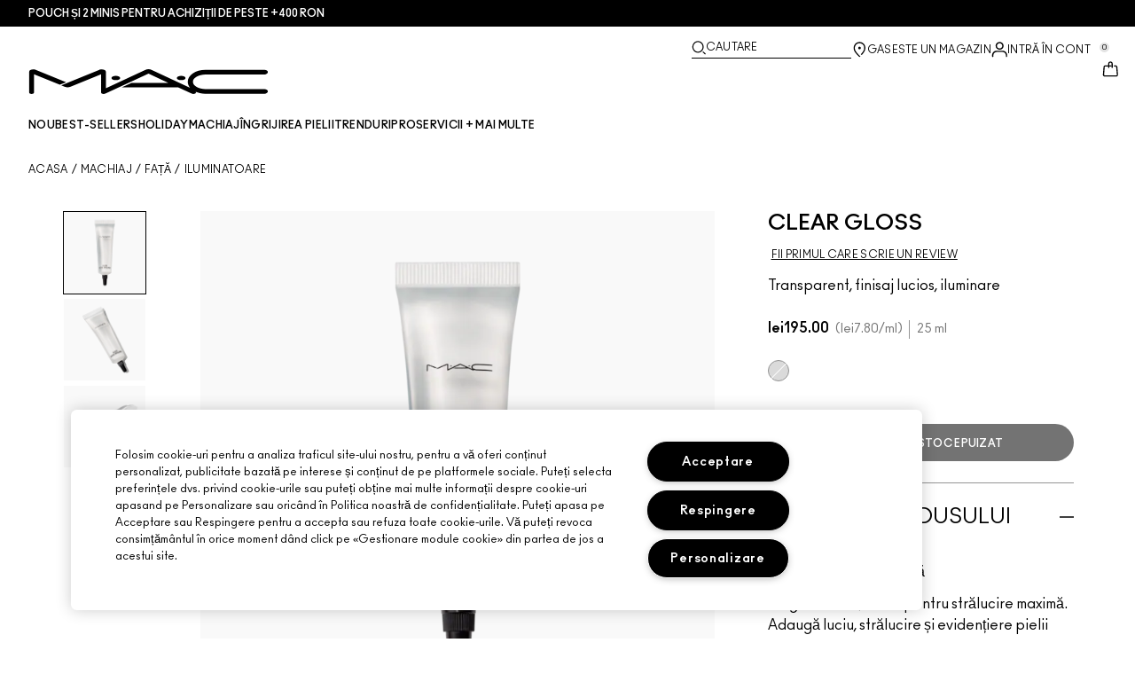

--- FILE ---
content_type: text/css
request_url: https://www.maccosmetics.ro/brands/mac/vars-88452dd4e2793667652962bc4c27cc2b.css?vsn=d
body_size: 5530
content:
:root {
    --color-body: #000;

    /** FONTS **/
    --font-body: "Ano", Helvetica, Arial, sans-serif;
    --font-headline: "Ano", Helvetica, Arial, sans-serif;
    --max-width-collection-grid: 1440px;

    --text-sm-5:     .625rem;     /* 10px */
    --text-sm-4:     .75rem;      /* 12px */
    --text-sm-3:     .8125rem;    /* 13px */
    --text-sm-2:     .875rem;     /* 14px */
    --text-sm-1:     .9375rem;    /* 15px */

    --text-lg-0_5:   1.125rem;    /* 18px */
    --text-lg-1:     1.25rem;     /* 20px */
    --text-lg-2:     1.5rem;      /* 24px */
    --text-lg-2_25:  1.75rem;     /* 28px */
    --text-lg-2_5:   1.875rem;    /* 30px */
    --text-lg-3:     2.25rem;     /* 36px */
    --text-lg-3_5:   3rem;        /* 48px */
    --text-lg-3_75:  3.125rem;    /* 50px */
    --text-lg-4:     3.25rem;     /* 52px */
    --text-lg-4_25:  3.375rem;    /* 54px */
    --text-lg-5:     3.75rem;     /* 60px */
    --text-lg-6:     5rem;        /* 80px */
    --text-lg-7:     7.5rem;      /* 120px */
    --text-lg-7_25:  8.25rem;     /* 132px */
    --text-lg-7_5:   8.75rem;     /* 140px */
    --text-lg-7_75:  10.9375rem;  /* 175px */
    --text-lg-8:     12.5rem;     /* 200px */
    --text-lg-8_5:   13.75rem;    /* 220px */

    /* Grays */
    --color-gray-55: #f9f9f9;
    --color-gray-65: #e5e5e5;
    --color-gray-80: #cccccc;
    --color-gray-90: #c7c7c7;
    --color-gray-100: #dbdbdb;
    --color-gray-150: #949494;
    --color-gray-450: #727272;
    --color-gray-500: #737373;
    --color-gray-550: #68696d;
    --color-gray-600: #616161;
    --color-gray-700: #525252;
    --color-gray-750: #333333;
    --color-gray-800: #424242;
    --color-gray-850: #212121;

    /* Reds */
    --color-red-450: #b84947;
    --color-red-650: #ff0000;
    --color-red-700: #db2514;

    --color-amber: #94640A;

    /* Greens */
    --color-green: #008500;

    /* Add to Bag Button */
    --color-add-to-bag-bg: #000;
    --color-add-to-bag-bg-hover: #424242;
    --color-add-to-bag-bg-disabled: #FFF;
    --color-add-to-bag-text-disabled: #757575;

    /* Product Card */
    --color-product-card-badge-border: #ccc;
    --color-product-card-badge-text-hover: #68696d;
    --color-product-card-bg: #f9f9f9;
    --color-product-card-shade-title: var(--color-gray-500);
    --color-product-card-price-strikethrough: #bdbdbd;
    --color-product-card-inventory-status-text: #db2f41;
    --max-width-product-card-img: 185px;
    --width-product-card-shade-slider-container: 180px;

    /* Review Stars */
    --color-review-total-text: #757575;
    --star-color: #9c9c9c;
    --star-background: #000;
    --star-size: 1rem;

    /* FAQ */
    --color-faq-underline: var(--color-gray-100);
    --color-faq-underline-hover: #68696d;

    /* Caret */
    --caret: url("data:image/svg+xml,%3Csvg xmlns='http://www.w3.org/2000/svg' viewBox='0 0 500 500'%3E%3Cpath d='M250 391.02l-250-250L33.021 108 250 324.979 466.979 108 500 141.02z' fill-rule='evenodd'/%3E%3C/svg%3E");

    --brand-logo-loyalty: url("/tenant-web/brands/mac/mac_loyalty_logo.svg");

    --color-body-minimal-bg: var(--color-gray-55);

    /* Minimal Header */
    --width-logo-header: 10.625rem;
    --width-logo-header-lg: 10.625rem;

    /* Footer */
    --color-footer-text: var(--color-white);
    --color-mobile-footer-bg: var(--color-black);
    --color-footer-bg: var(--color-black);
    --color-a11y-icon: var(--color-gray-700);
    --color-copyright: var(--color-white);

    /** Carousel **/
  --width-carousel-thumbnail: 86px;
  --height-carousel-thumbnail: 100px;
  --width-carousel-image: 296px;
  --height-carousel-image: 100px;

  --pincer-swiper-padding-bottom: 10px;
  --pincer-swiper-margin-bottom: 0px;
  --pincer-swiper-slide-margin-bottom: 0;

  --pincer-swiper-navigation-width: 4px;
  --pincer-swiper-navigation-height: 80px;
  --pincer-swiper-navigation-top-offset: 33%;
  --pincer-swiper-navigation-sides-offset: 0px;
  --pincer-swiper-navigation-background-color: transparent;
  --pincer-swiper-navigation-opacity: 0.8;
  --pincer-swiper-navigation-font-size: 2.5rem;
  --pincer-swiper-navigation-font-color: #120E02;
  --pincer-swiper-navigation-prev-side-offset: 0rem;
  --pincer-swiper-navigation-next-side-offset: 0rem;
  --pincer-swiper-thumbnails-navigation-prev-top: -19px;
  --pincer-swiper-thumbnails-navigation-prev-bottom: unset;
  --pincer-swiper-thumbnails-navigation-prev-left: calc(50% - 21px);
  --pincer-swiper-thumbnails-navigation-next-top: unset;
  --pincer-swiper-thumbnails-navigation-next-right: unset;
  --pincer-swiper-thumbnails-navigation-next-bottom: -40px;
  --pincer-swiper-thumbnails-navigation-next-left: calc(50% - 21px);
  --product-grid-navigation-prev-side-offset: 10px;
  --product-grid-navigation-next-side-offset: 10px;
  --product-grid-navigation-top-offset: 14rem;

  --swiper-pagination-color: #120E02;
  --swiper-pagination-left: auto;
  --swiper-pagination-right: 8px;
  --swiper-pagination-bottom: 16px;
  --swiper-pagination-top: auto;
  --swiper-pagination-fraction-color: inherit;
  --swiper-pagination-bullet-size: 8px;
  --swiper-pagination-bullet-width: 8px;
  --swiper-pagination-bullet-height: 8px;
  --swiper-pagination-bullet-inactive-color: #E6E3DD;
  --swiper-pagination-bullet-inactive-opacity: 0.5;
  --swiper-pagination-bullet-opacity: 1;
  --swiper-pagination-bullet-horizontal-gap: 4px;
  --swiper-pagination-bullet-vertical-gap: 6px;

  
  --checkbox-label-padding-inline-end: 30px;
  --dropdown-options-list-inline-start: 10px;
}

.drupal.content a:not([class*="border-"]) {
  border-bottom: solid 1px var(--color-gray-100)
}
body {
  cursor: var(--cursor-url, 'default')
}
.logo {
  top: var(--logo-top, 0)
}
@media (min-width: 768px) {
  .logo {
    top: var(--logo-top-medium, 0)
  }
}
/* Headings */
h1,
h2,
h3,
h4,
h5,
h6 {
  font-family: var(--font-headline);
  font-weight: 400;
  letter-spacing: 0;
  text-transform: uppercase;
}

h1 {
  font-size: var(--text-lg-3);
  line-height: 1.1;
}
@media (min-width: 768px) {
  h1 {
    font-size: var(--text-lg-4_25);
    line-height: 1.2;
  }
}

h2 {
  font-size: var(--text-lg-2_25);
  line-height: 1.1;
  margin-block: 8px;
  letter-spacing: -3px;
}
@media (min-width: 768px) {
  h2 {
    font-size: var(--text-lg-3);
  }
}

h3,
h4 {
  font-size: var(--text-lg-1);
  line-height: 1.2;
}
@media (min-width: 768px) {
  h3,
  h4 {
    font-size: var(--text-lg-2);
  }
}

h4 {
  font-weight: 700;
}

h5,
h6 {
  font-size: var(--text-sm-2);
  line-height: 1.2;
}

h6 {
  font-weight: 700;
}

strong,
b {
  font-size: inherit;
  font-family: inherit;
}

/* Overwriting global css defined weight 700, need to make the text bolder based on font used */
.drupal strong,
strong,
b {
  font-weight: bolder;
}

/* Filter Colors */
.filter-purple_color {
  background-color: #761133;
}
.filter-blue_color {
  background-color: #171aca;
}
.filter-berry_color {
  background-color: #572a41;
}
.filter-nude_color {
  background-color: #c05d59;
}
.filter-orange_color {
  background-color: #e49263;
}
.filter-pink_color {
  background-color: #d3707e;
}
.filter-red_color {
  background-color: #a51b15;
}
.filter-brown_color {
  background-color: #af7e64;
}
.filter-bold_color {
  background-color: #201d4a;
}
.filter-coral_color {
  background-color: #f75753;
}
.filter-beige_color {
  background-color: #ffd8be;
}
.filter-copper_color {
  background-color: #ca9b87;
}
.filter-gold_color {
  background-color: #d0956d;
}
.filter-white_color {
  background-color: #e8e0da;
}
.filter-neutral_color {
  background-color: #edd0b2;
}
.filter-yellow_color {
  background-color: #fbc856;
}
.filter-bronze_color {
  background-color: #d78148;
}
.filter-green_color {
  background-color: #c2c955;
}
.filter-silver_color {
  background-color: #a5a3a4;
}
.filter-black_color {
  background-color: #1e1b1d;
}

.white-caret {
    background-image: url("data:image/svg+xml;charset=utf8,%3Csvg version='1.1' width='500px' height='290px' viewBox='0 0 500.0 290.0' xmlns='http://www.w3.org/2000/svg' xmlns:xlink='http://www.w3.org/1999/xlink'%3E%3Cdefs%3E%3CclipPath id='57991071145612110310350109'%3E%3Cpath d='M459.7,0 L500,40.2 L250,289.7 L0,40.2 L40.3,0 L250,209.3 L459.7,0 Z'%3E%3C/path%3E%3C/clipPath%3E%3C/defs%3E%3Cg clip-path='url(%2357991071145612110310350109)'%3E%3Cpolygon points='0,0 500,0 500,289.7 0,289.7 0,0' stroke='none' fill='%23FFFFFF'%3E%3C/polygon%3E%3C/g%3E%3C/svg%3E");
  }
  footer .social {
    display: none;
  }
  footer .connect-section ul {
    display: flex;
    justify-content: center;
  }
  footer .connect-section li i {
    background-repeat: no-repeat;
    background-position: center;
    height: 20px;
    width: 20px;
    display: inline-block;
    margin: 0 8px;
  }
  @media only screen and (min-width: 1024px) {
    footer .connect-section li i {
      background-size: cover;
      height: 18px;
      width: 21px;
      margin: 0 5px;
      
    }
  }
  footer .icon--facebook {
    background-image: url('./icons/icon--social-facebook-576d0f00ab7537331f72bd8ca3b452a8.svg?vsn=d');
  }
  footer .icon--twitter {
    background-image: url('./icons/icon--social-x-b2c027a1ba26cb7d74030178c22667df.svg?vsn=d');
  }
  footer .icon--instagram {
    background-image: url('./icons/icon--social-instagram-5c5f81ecb18e4414f244e4109b180077.svg?vsn=d');
  }
  footer .icon--pinterest {
    background-image: url('./icons/icon--social-pinterest-bb8b93f8fe021f02681d73b8de948ab6.svg?vsn=d');
  }
  footer .icon--youtube {
    background-image: url('./icons/icon--social-youtube-1c0078f7fe4bd90020d33c81e63fa10a.svg?vsn=d');
  }
  footer .icon--ticktok {
    background-image: url('./icons/icon--social-ticktok-37ff5b2ee1c0ec74e1170db6ac668bb3.svg?vsn=d');
  }
  footer .icon--tumblr {
    background-image: url('data:image/svg+xml;charset=UTF-8,<svg version="1.1" fill="white" xmlns="http://www.w3.org/2000/svg" xmlns:xlink="http://www.w3.org/1999/xlink" x="0px" y="0px" viewBox="0 0 1000 1000" enable-background="new 0 0 1000 1000" xml:space="preserve"><g><path d="M561.2,438.8v224.1c0,56.9-0.7,89.6,5.3,105.7c6,16,21,32.7,37.3,42.3c21.7,13,46.5,19.5,74.4,19.5c49.6,0,78.9-6.6,128-38.8v147.3l0,0c-41.8,19.7-78.3,31.2-112.3,39.2c-34,7.9-70.7,11.9-110.1,11.9c-44.8,0-71.3-5.6-105.7-16.9c-34.4-11.4-63.8-27.6-88.1-48.4c-24.3-21-41.2-43.3-50.6-66.9c-9.4-23.6-14.1-57.8-14.1-102.6V411.6H193.8V272.8c38.5-12.5,81.5-30.4,108.9-53.7c27.5-23.4,49.5-51.4,66.1-84.2c16.7-32.7,28.1-74.4,34.3-124.9h158v245h245v183.8H561.2z"/></g></svg>');
  }
  .is-sticky {
    border-bottom: none;
    bottom: 0;
    left: 0;
    position: fixed;
    right: 0;
  }

.search-icon {
    background: url('data:image/svg+xml;charset=UTF-8,<svg viewBox="0 0 500 500" xmlns="http://www.w3.org/2000/svg"><title>Search</title><path d="M390.5 357.1l102.1 87.7c8.8 7.8 10.1 21.2 2.3 30.3-7.8 9.1-21.2 10.1-30.3 2.3l-102.1-87.7 28-32.6zM170.4 20.2C263.6 6.2 352 60.3 385.6 152c3.6 10.8 9.1 25.4 10.8 39.8 10.8 78.9-23.2 156.5-86.4 197.6-24.5 14.3-53.2 29-82.5 32.9-8.8 1-17.9 1.6-27.1 1.6-44 0-86.7-14-122-41.1C36 350.6 8.6 303.6 1.7 250.4-12.6 137.9 63.1 34.9 170.4 20.2zM195.5 58c-6.8 0-13.7.7-20.5 1.3-86.1 14-145.1 94.6-134.7 183.3 6.8 44 31.3 84.1 66.9 109.9 33.3 24.1 73.4 33.9 112.8 27.4 41.7-5.2 78.6-26.4 104-60 26.4-34.9 37.5-78.6 30.7-123.3-4.9-42.4-26.4-79.9-60-105.7-28.5-21.5-63-32.9-99.2-32.9z"/></svg>');
    background-repeat: no-repeat;
    background-position: center;
}

.filter-icon {
  background:url("data:image/svg+xml,<svg xmlns='http://www.w3.org/2000/svg' viewBox='0 0 24 24' version='1.1'><title>Filter</title><path d='M20 6H4V8H20V6Z'/><path d='M14 11H4V13H14V11Z'/><path d='M10 16H4V18H10V16Z'/></svg>");
  background-repeat: no-repeat;
  background-position: center;
}

/* Hide Scroll Bar for Horizonal Shade Slider */
.shades-h-scroll-container {
    -ms-overflow-style: none;  /* Internet Explorer 10+ */
    scrollbar-width: none;  /* Firefox */
}
.shades-h-scroll-container::-webkit-scrollbar {
    display: none;  /* Safari and Chrome */
}

/* MAC Bestseller header */
section[data-controller="collection"] .font-headline:first-child h3 {
  margin-top: 10px;
}
@media (min-width: 768px) {
  section[data-controller="collection"] .font-headline:first-child h3 {
      padding-top: 40px;
  }
}

/* Tout styles */
.justify-end {
  justify-content: flex-end;
}

/* Touts: Text on top of image content */
.font-headline .responsive-font-54px p {
    font-size: 3.75vw;
    line-height: 1.25;
    padding-bottom: 20px;
}
.font-headline .title-01 p {
    font-size: 36px;
    line-height: 40px;
    padding-bottom: 20px;
}
.title-01 {
  font-size: 54px;
  font-weight: 400;
  line-height: 64px;
}
.body-text {
  font-size: 16px;
  font-weight: 400;
  line-height: 1.5;
}
.body-text a {
  text-transform: uppercase;
}
.body-text a:hover {
  color: var(--color-gray-550);
}
@media (max-width: 767px) {
  .title-01 {
    font-size: 36px;
    line-height: 40px;
  }
}

/* Touts: cta text */
.portrait-tout__img .mantle-custom-text a:not(.mantle-cta--custom-bordercolor) {
    border-bottom: 1px solid var(--color-gray-100);
}
.mantle-custom-text.margin-bottom-35 {
  margin-bottom: 35%;
}
.mantle-custom-text.margin-bottom-30 {
  margin-bottom: 30%;
}
.mantle-custom-text.margin-bottom-25 {
  margin-bottom: 25%;
}
.mantle-custom-text.margin-bottom-10 {
  margin-bottom: 10%;
}

/* Live chat */
.lp_desktop #lpChat .lp_maximized {
  left: auto;
  right: 20px !important;
}

.icon-chat--footer {
  position: fixed;
  right: 21px;
  bottom: 10%;
}

.icon-chat--overlay .chat--icon,
.icon-chat--footer .chat--icon {
  background-color: black;
  background-image: url('data:image/svg+xml;charset=UTF-8,<svg style="fill:%23ffffff" viewBox="0 0 25 23" xmlns="http://www.w3.org/2000/svg"><title>Live chat</title><path fill-rule="evenodd" clip-rule="evenodd" d="M24.678 22.313l-7.021-5.218H0V0h24.678v22.313zM18.165 7.611H6.498c-.523 0-.946-.379-.946-.847 0-.467.423-.846.946-.846h11.667c.523 0 .946.379.946.846.003.468-.42.847-.946.847zm-11.667 3.44h11.667c.527 0 .95-.377.946-.845 0-.468-.423-.847-.946-.847H6.498c-.523 0-.946.379-.946.847 0 .467.423.846.946.846z" fill="%23ffffff"/></svg>');
  background-repeat: no-repeat;
  background-position: center;
  background-size: 22px 24px;
  width: 50px;
  height: 50px;
  display: block;
  border-radius: 50%;
  border: 2px solid white;
  cursor: pointer;
}

.icon-chat--overlay .chat--icon svg,
.icon-chat--footer .chat--icon svg {
  width: 50px;
  height: 50px;
}

.icon-chat--overlay {
  background: white;
  position: fixed;
  display: flex;
  flex-direction: column;
  padding: 5px 45px 0;
  box-shadow: 0 2px 8px rgb(0 0 0 / 12%);
  border-radius: 12px;
  height: 50px;
  bottom: calc(10% + 1px);
  right: 21px;
}

.icon-chat--overlay .chat--icon {
  position: absolute;
  left: -20px;
  top: 0px;
}

.icon-chat--overlay div.body-text {
  font-family: var(--font-headline);
  font-size: 16px;
  font-style: normal;
  font-weight: 400;
  letter-spacing: 0;
  text-transform: initial;
  line-height: 1.1875;
  color: black;
}

.icon-chat--overlay a.body-text {
  text-transform: none;
  display: flex;
  border-color: black;
  margin-right: auto;
  cursor: pointer;
  font-family: var(--font-headline);
  color: black;
  border-bottom: 1px solid black;
  line-height: 1.1875;
}

.icon-chat--overlay a.close--icon {
  width: 21px;
  height: 21px;
  border-radius: 50%;
  position: absolute;
  top: 15px;
  right: 8px;
  background-color: black;
  background-image: url('data:image/svg+xml;charset=UTF-8,<svg style="fill:%23ffffff" viewBox="0 0 500 500" xmlns="http://www.w3.org/2000/svg"><title>Close</title><path d="M500 466.82L283.18 250 500 33.18 466.82 0 250 216.82 33.18 0 0 33.18 216.82 250 0 466.82 33.18 500 250 283.18 466.82 500z"/></svg>');
  background-size: 11px;
  background-repeat: no-repeat;
  background-position: center;
  cursor: pointer;
}

.icon-chat--overlay a.close--icon svg {
  width: 21px;
  height: 21px;
}

@media (min-width: 768px) {
  .icon-chat--footer,
  .icon-chat--overlay {
    right: calc(5% + 1px);
  }
}

/* Desktop footer nav */
footer .footer-desktop-nav .menu li {
  margin-bottom: 10px;
}

footer .footer-desktop-nav .menu li a:visited {
  color: white;
}

footer .footer-desktop-nav .menu li a:active,
footer .footer-desktop-nav .menu li a:hover {
  color: white;
  text-decoration: underline;
}

footer .footer-desktop-nav li i {
  width: 18px;
  height: 18px;
  display: block;
  background-repeat: no-repeat;
  background-position: center;
}

footer .footer-desktop-nav ul:not(.menu) li {
  display: inline-block;
  margin-right: 6px;
}

footer .footer-desktop-nav > li:nth-child(5) {
  height: 100%;
}


footer .footer-desktop-nav {
  display: grid;
  grid-template-columns: 1fr 1fr 1fr 1fr 1fr 1fr;
  grid-template-rows: min-content min-content min-content;
  grid-template-areas:
    "one two three four five six"
    "one two three four five seven"
    "one two three four five eight"
    "one two three four five nine"
    "one two three four five ten"
    "one two three four five ten";
  align-items: start;
}

.footer-sticky-nav li:last-child {
  border-right: 0 none;
}

footer .footer-nav button svg {
  transition: transform 200ms;
  transform-origin: right center;
}

footer .footer-nav.toggled button svg {
  transform: rotate(90deg) translateY(10px);
  transform-origin: right center;
}

footer .liveperson-cta-button div {
  margin: 0;
  height: 100%;
}

footer .help-cta-button a {
  border: 1px solid;
  margin: 1px 2px;
  color: white;
  width: auto;
  height: 100%;
  display: block;
  text-align: center;
  font-weight: bold;
  padding: 13px 5px;
  line-height: 1;
}

footer .footer-desktop-nav > li:nth-child(1) { grid-area: one; }
footer .footer-desktop-nav > li:nth-child(2) { grid-area: two; }
footer .footer-desktop-nav > li:nth-child(3) { grid-area: three; }
footer .footer-desktop-nav > li:nth-child(4) { grid-area: four; }
footer .footer-desktop-nav > li:nth-child(5) { grid-area: five; }
footer .footer-desktop-nav > li:nth-child(6) { grid-area: six; }
footer .footer-desktop-nav > li:nth-child(7) { grid-area: seven; }
footer .footer-desktop-nav > li:nth-child(8) { grid-area: eight; }
footer .footer-desktop-nav > li:nth-child(9) { grid-area: nine; }
footer .footer-desktop-nav > li:nth-child(10) { grid-area: ten; }

/* MAC carret override */
section[data-controller="collection"] select {
  background-image: var(--caret);
  background-size: 12px 12px;
  background-position: right 0.75rem center;
}

.breadcrumb-text::after {
  content: "";
  background: var(--caret);
  width: 10px;
  height: 10px;
  transform: rotate(270deg);
  display: inline-block;
  margin: 0px 1px;
}

.breadcrumb-text[href^="/"]:hover {
  color: var(--color-gray-550);
}

.transparent-nav{
  background-color: transparent;
}

.transparent-nav:has(> div > div:nth-child(2) > div:nth-child(2)> ul > li:hover > div){
  background-color: white;
}

/* Secondary Nav */
.secondary-nav-carousel .swiper-pagination-bullet {
  background-color: black;
  width: 5px;
  height: 5px;
}

.secondary-nav-carousel .swiper-pagination {
  position: static;
}

.secondary-nav-carousel .swiper-slide div {
  text-align: center;
  white-space: nowrap;
  overflow: hidden;
  text-overflow: ellipsis;
}

.LPMoverlay:has(.icon-chat--overlay) {
  /* !important is required to override inline style from LP. */
  z-index: 996 !important;
}

.pincer-swiper .pincer-button-prev {
  left: var(--pincer-swiper-navigation-prev-side-offset);
}
  
.pincer-swiper .pincer-button-next {
  right: var(--pincer-swiper-navigation-next-side-offset);
}

.carousel-container.product-carousel-container {
  margin-top: 0; 
}

/* Findation iFrame support */
.full-page-takeof-iframe {
  position: fixed;
  top: 0;
  left: 0;
  width: 100vw;
  height: 100vh !important;
  z-index: 999;
  background: transparent;
}

.star-ratings::before {
  -webkit-text-stroke: 0;
  letter-spacing: -0.08rem;
}

#blueprint-pdp .ugc-heading,
#blueprint-pdp .ugc-subheading,
.drupal-container .ugc-heading,
.drupal-container .ugc-subheading  {
  text-align: start !important;
}
#blueprint-pdp .ugc-container,
.drupal-container .ugc-container {
  padding: 0;
  @media (min-width: 640px) {
    padding: 0 2rem;
  }
}
.drupal-container div.ugc-heading {
  margin-bottom: 0;
}
.drupal-container div.ugc-container {
  margin: 0 auto;
}
.drupal-container div[id^="pixlee_container"] {
  margin-top: 0;
}

body:has(.product-details) {
  .mobile-image-zoom-svg-wrapper {
    bottom: calc(var(--pincer-swiper-padding-bottom) * 2 + 32px);
  }
  .mobile-zoom-slide .pincer-swiper,
  .mobile-zoom-thumbnail .pincer-swiper {
    margin: 0;
    padding-bottom: 0px !important;
  }
}


--- FILE ---
content_type: application/javascript
request_url: https://www.maccosmetics.ro/OZ3N1c/iVM/9g3/czqivQ/1GEc0fQNhDhfJDGu5O/UmhvDi0VAQM/I0lMOw0I/WBA
body_size: 167703
content:
(function(){if(typeof Array.prototype.entries!=='function'){Object.defineProperty(Array.prototype,'entries',{value:function(){var index=0;const array=this;return {next:function(){if(index<array.length){return {value:[index,array[index++]],done:false};}else{return {done:true};}},[Symbol.iterator]:function(){return this;}};},writable:true,configurable:true});}}());(function(){Gv();rkO();pkO();var SU=function(DR,Iq){var JL=V["Math"]["round"](V["Math"]["random"]()*(Iq-DR)+DR);return JL;};var BV=function(YV){return !YV;};var n4=function(){return p8.apply(this,[F3,arguments]);};var Vd=function(){return ["\x61\x70\x70\x6c\x79","\x66\x72\x6f\x6d\x43\x68\x61\x72\x43\x6f\x64\x65","\x53\x74\x72\x69\x6e\x67","\x63\x68\x61\x72\x43\x6f\x64\x65\x41\x74"];};var C4=function(){return (AB.sjs_se_global_subkey?AB.sjs_se_global_subkey.push(LL):AB.sjs_se_global_subkey=[LL])&&AB.sjs_se_global_subkey;};var IP=function(){return xk.apply(this,[Eh,arguments]);};var J8=function(){var Xg;if(typeof V["window"]["XMLHttpRequest"]!=='undefined'){Xg=new (V["window"]["XMLHttpRequest"])();}else if(typeof V["window"]["XDomainRequest"]!=='undefined'){Xg=new (V["window"]["XDomainRequest"])();Xg["onload"]=function(){this["readyState"]=4;if(this["onreadystatechange"] instanceof V["Function"])this["onreadystatechange"]();};}else{Xg=new (V["window"]["ActiveXObject"])('Microsoft.XMLHTTP');}if(typeof Xg["withCredentials"]!=='undefined'){Xg["withCredentials"]=true;}return Xg;};var Cg=function(){return sd.apply(this,[LQ,arguments]);};var V;var Uf=function(f4,FL){return f4[U2[C8]](FL);};var R8=function(SV){if(SV==null)return -1;try{var z8=0;for(var Nq=0;Nq<SV["length"];Nq++){var ER=SV["charCodeAt"](Nq);if(ER<128){z8=z8+ER;}}return z8;}catch(t4){return -2;}};var VR=function(){return sd.apply(this,[AZ,arguments]);};var hL=function(){zP=["9y","C\"b\n}B;w`mI2l5WHx`\b","\x00/\"^2\n","\n7QT2r\x3f3]0",")X8I_","&\nT[.^*&#:1_",";XV","4Uj;d\'\x07\'","+3#rH\'V.&H8I_",". 7","\x00\x3fB","\t&1I2\r<U\rpK\ba8AG`</=5","*=r0","1\x00\"9Y","a","591D","2\x3f\x40_\"","1SJ","r","\x00/7H\b2/","95O,+\f","-/","%W\fkD(Q\";181D\x3f1","J0\vx_.\\+\x07\'<)","f B0\x078\rD\f5UH5^N","7\b#n","\'#y32\n\n[WN/M","k","9\x00*\f","PB%T!! H/,2\r","C^\'U","1\n6G","SD>S&6<$","C:+)9K","q51h","8","I",":X!+^[.","\r8L8","T_$\x40","11\v\x3fZ^","1.|_/\\","\t/","%\x40\nSD&Q:-\r\x3fC,1","4","r1\rN].B4\"%L;","C2\x40!","-+ $u","/k>BH_$S/6","<L*=<","S&\v03!4H+*","I6^\x00/_","y\\{=M860;","VO/W;%^!;F_*","41","O","#Q<5<5n0(\r\f\n4WC","\x3f.7.","+*5U%8","","\n9_i2T\n-H\nH_*c\'\r,\"",")5Y/20)vC\bZ\n","+.1.#g_2N-/L!\nUN",";ST#O\b/Y0\r","\n>","(3[Tf\x00>\r|\x40DD%D+6\'\'>I)[W\"Fsf=;jVfkl#\'&HJ=9\"2hTff;","*/","G\nv\t","","pt)","Y1^\tQ","b6NP","8\x3fGI","\x07+^","_0\fHG=U*%2\'\x3fC","\fW","6IH.\\/\b.","\v=8;\x40S)U.)A NE,w<\v4:)","\'B","\x3f\r\f","pL \vHM\"\\\"","7<","","\t#\"5I:63\v",",;\x073B_4d+A SN","","^;","*H",":X\'","_3+","%\x00;b08\r","GJ\'L\t","\f5[Q/^\"+O9C","\'B1K","V\'1\x001\x40","W<\v,+4",")-=$_=\x072\r"," CN-Y &","D;<\vzF_5N\vjD&_ID\x3f/b,:H\t*","t!\x07# H+.\v","Y.Z\t\f/",".xU%",">UC","\fZ\nj}9\n\x40\"^nXb!\"\r$2\r6^-([M5^","I\x40.I;","&_;\'=!&H.\x3f\x07<","R:#","GC(O9D&,WN.S&\"#&",".I0","#H\'L!","\"","#,&K(7)","+]","265A.;)","\n,]Y#T/C!SB$^","<3","l(7","!6;3E*/\v","^e","$\n$C:\v\x07H*\\\"J#P-<L-S<\f^zRO(X%C","1SJ\"\\","\x07-\'<H",".9\x40S0^\x3f$(G0S","N)w\b/_TN",",9","\t#\"H;4\n"," xG*C:=#\'\"l;)",".MV#","h#B!\x07\'P5\x40*};1\x40U61/Z0\r","M2\x40+(+#1^","V","\n(","JD>C+\x07-+","R\\5X/CI]*C","6Xj.Z\t%\x40","5$","\'1\t4zp_ Z\x07>\rRLfY ","9A<B","IJ=Y)\v6<\x00H3.\f\x004G","/\x007I<: \f\n4P_4^4#C3",">Q"];};var QP=function(){Vl=["\x6c\x65\x6e\x67\x74\x68","\x41\x72\x72\x61\x79","\x63\x6f\x6e\x73\x74\x72\x75\x63\x74\x6f\x72","\x6e\x75\x6d\x62\x65\x72"];};var Vp=function(){return sd.apply(this,[X,arguments]);};var wC=function(){GV=["\x6c\x65\x6e\x67\x74\x68","\x41\x72\x72\x61\x79","\x63\x6f\x6e\x73\x74\x72\x75\x63\x74\x6f\x72","\x6e\x75\x6d\x62\x65\x72"];};var UU=function(){XU=["Z9<","A3Ah\\=7E\'*.B","%\\WU","\x3f=_","#","KUN`","\x3f&}6",",O\x3f>#R\x3fZCu5<_","[<","3\vL9=C\x078H\v","4!N\x3f\r\nS,68\bC","\\6\nI\rU\t5","/%","GHW\x3f<","E\x3f*\b\b\"%T9ABS<","\tT0","T7XHC","..;\n9","-,$\b\"","K_3H;","883Y6\f%T#\v1(","y8*\b","\n 7G\x3f\x00\b","U(,9","\n$rE6,H6,y\x40.V#AHTUp\tJ HV#","VB\\\"N#\f","\vI> \r0","\t\x3f\x3f","\tO4","]\\7;E $\tA\t2","A<&\x00\"",")*B\x3fF","\r","s\x07)6\"g","\x3f;H6=6.","nB=H","D0F|y\r;;:r\fV3\b","7u:\x07\r$m*owg,\rP]",".,#\x3f\f",";&\t(k3QDQ 5+x*K<9*$","G\v; \x00)","J9\"","I*=","B","(^","(B#+\vC","9\x07I!","O.","5&j\'D\b.,","R\x07% ","U","\r\x00K;L","vl\r","\t","R(=7>(G;E","\\^d%!_6\f","%T9XDC","\x07)&8o9","KY\x075J\'\x00","O2","\x008!\fRPLT\x075!X\x00\tG)","C>$,","\"\x07O8\x40H"," \r","\"J ",":","","\x07C ","T$","\x00H=[BG",")\x00S\x3f\'$","5<J1v/.\n9","-\f9=\x07G5^","N4","3:J!)","O<","D)rX\'\tK4=C 9S\"NQ3:\v<DO;%.",";8\x40>;\n!\x3f6\x00H!GL\x4056","(&6\b$t7AH","9\bM","\b4","\':B0\x00","&nc{\x07=3g$(+","o","\x00J\t;","%.\fU\x40Y_\x3f!_\r","K\x07","y&3G:\fDR\t\x3f$#\\9UB3FYB3&^!\rD\tIw 2,\vCv\\CC1<H6Fn.H]5;\x072m4P\rY5 J1K5\'N6\x3f\b\f9WGU\b$!\v>;\x3fwm2&_;WB\\E9&N!\t\bT r`C:9Bx","\nR","\x07:Y^","\t!\f4:\bCvSBBK;Y6\v\bT","","U"," ,","J9VLD\x3f<","1&_2\v\f\"P4=","5>N4\t\x3f%\x07","a5.2\\\b\b\x07R>}\\7B=","9=\n!\bK3[Y","\'"," ","&1","U =Y\'","","UTc","\r<\b\"a1\nAtA~\x3f`5j)%-H3>\x00\"-*(4H}W)j+6\x3fv.\r&1(\rb<pl}:*j-)*w<\"\'=\x008 ^qhd&S!&k,1\"9$$g.vyu*D+) \"j0\v\b(\b(8tMlt.z&\rc<:/=\t,0k\x07tUqf\v&b82\v=0g9]NH*n9%`9\b.5(1cx|qn%5&^<\f3-\f3rt`a\"(o9)6g&1\n\rgpc}:*h)-%*w\"\b\'1\x0084^_hq&S,!(k,1&-9\f$\'.tiu8j++\"g2*8\b*8wMlt.y%#c6\"/>\',4k\x07BUq/f)\"\\82g\f-0odlH)j9\\g9\v.=5*!cxun%5&^90\f\".4bf`a*(Q))6w\r&1(\rg,pl_3*j-)*w<\"\n\'=\x008E^qhb&S,!&k,1\"9\x07$$g.sGu*b+) \"n0\v\b(\b(8w9Mlt.z\"3c<[/=\t,4k\x07tUv/f!&b82=0gglH*d9%d\b\f\x3f5(1cx|q8n%5\x00^<\f%-\f6Lt`b\"(o&)6g\r&1(\rgpz}:*m\x07-%*w8\"\b\')\x0084^Ohq&S,!5k,1!=9\f$$Q.tiu\x3fj++\"g0\v\"8\b&8wMoJ.=C0%,o;>\"\b&glq*\bf**&g8#1=84dbbH*bj O+\t\b7=\b$3M.tfy-%j:<7u<\n.\"=$2`|lq!b_)16A<%\"eL*+\'etnT-jP%&Kk2,\f(\x3f`5BJq)b>^\t/2SrO8!\"5(4`tlzY\x07&bC%&g<*\f:\v\f* \\t] \v]4)%&m+|(:(6B:D\fj#&3Q<*&3,\f(\x3f\x40hr\x3f\'h,4g6\b7 =\r3ntiu*j\t\"7u<q\"\f[6grOw=%\b\x07P6`-\b)8)~\x40gtlqd\v~%&H\'y,\f(\x3fw^q*=:g9\"7g<{45\fB4gtT}2%j=U)v<Q\x003\b+!QvIv-\x00j\x071Lc\x3fj.!>W\f(4g,pUq.hj=2=.\x40\b\"8\f\x3fvtg_>dhx)%&g\f\"6}<\"l\x3f]|_j\x071_g<4\v+-94g\x00wN^!87z4)&UJ\x07\v).%\x07g|oq*gj)%&\x3f\n\b\":.0gBlv:\bR\n0.g<>9\x00g:4\n`c|r(j,\bg<\b >%94gax!9:\fSc<.\"=\f<<gGSRjUY","G\"VEU","!EC","X\'\t\x07\fj4","\tK02","\v\tT;-$\b,E>TCW","5f\x3fAHB\n$=Y",";,oJ","K\x40","c#","#\x40($","\b 7Ei","\"jH^","ZC]%!N&","^~tCKW5>{0P\x409(\";fqqi/a4X/ijK,","09=K3OB^4M \r","&ZD^5 *","3","\x07I#[I","\vI3\'*3","\x0729\b/","7YY{)","R($","ik","1I","&\r:8K9CH","%\\J^\n<!","ZC]#!J4\r"];};var QL=function(dp,Kp){return dp%Kp;};var WW=function(qL,jU){return qL===jU;};var Oq=function PC(Xp,lV){'use strict';var Pk=PC;switch(Xp){case Zs:{var t8=lV[Eh];var HR=lV[rG];rP.push(wk);var Kd;return Kd=zp(V[w4()[mM(Mg)](m2,Uq,w,np)][Gd()[mp(KV)](Oh,s4,El,MV,UW)](rC(V[w4()[mM(Mg)].apply(null,[xd,Vk,w,np])][w4()[mM(KL)](BV([]),BV(BV({})),zG,RP)](),zp(DU(HR,t8),mL[TL]))),t8),rP.pop(),Kd;}break;case nG:{var sf;rP.push(AW);return sf=BV(BV(V[w4()[mM(c8)](BV(BV(mk)),BV(BV({})),ls,Uq)][tC()[VP(Ug)].call(null,QM,vq,L8,xd,s8,HP)])),rP.pop(),sf;}break;case BX:{var qU=lV[Eh];rP.push(Ed);var r8=V[p4()[Nf(Ed)](SR,gq,dU,WR,Rp)](qU);var AP=[];for(var Cl in r8)AP[n2()[VW(SR)](YW,rf,qV)](Cl);AP[WW(typeof Lf()[bR(L8)],'undefined')?Lf()[bR(TL)].apply(null,[KW,Zp,BV(BV({}))]):Lf()[bR(Xf)](v4,Ff,fW)]();var jf;return jf=function k4(){rP.push(Qd);for(;AP[qd()[nL(Ed)].apply(null,[AU,TH])];){var CV=AP[WW(typeof qd()[nL(xd)],zp('',[][[]]))?qd()[nL(YR)](Sp,S2):qd()[nL(Kl)](El,Mq)]();if(BC(CV,r8)){var TW;return k4[G8(typeof p4()[Nf(Op)],zp(WW(typeof Lf()[bR(Mg)],zp([],[][[]]))?Lf()[bR(TL)](Wd,OM,BV([])):Lf()[bR(mk)](fd,Eq,s4),[][[]]))?p4()[Nf(s4)](s4,DP,NW,cR,xd):p4()[Nf(YR)](IW,GL,Sf,BV(mk),dq)]=CV,k4[qW()[H8(p2)].call(null,VH,v4)]=BV(mk),rP.pop(),TW=k4,TW;}}k4[qW()[H8(p2)](VH,v4)]=BV(AB[n2()[VW(vk)].apply(null,[f8,Mk,dq])]());var Bk;return rP.pop(),Bk=k4,Bk;},rP.pop(),jf;}break;case q:{rP.push(YW);try{var XR=rP.length;var j8=BV(BV(Eh));var KC=zp(V[n2()[VW(K2)](wR,Mk,GC)](V[w4()[mM(c8)](TL,tL,fQ,Uq)][qd()[nL(VU)](Ed,vB)]),tq(V[n2()[VW(K2)](wR,UC,GC)](V[w4()[mM(c8)](cM,cR,fQ,Uq)][UR()[Rk(c8)](Od,dU,Sl,k8,BV({}),BV(BV(Ed)))]),mk));KC+=zp(tq(V[G8(typeof n2()[VW(cM)],zp('',[][[]]))?n2()[VW(K2)](wR,q8,GC):n2()[VW(s8)].call(null,Ip,KV,d4)](V[w4()[mM(c8)](v4,PP,fQ,Uq)][fp()[M4(Vk)](QR,gv,Mg)]),WU),tq(V[WW(typeof n2()[VW(GW)],'undefined')?n2()[VW(s8)](kL,cR,kf):n2()[VW(K2)].apply(null,[wR,q8,GC])](V[w4()[mM(c8)].apply(null,[c8,Zd,fQ,Uq])][Lf()[bR(bC)].apply(null,[NW,US,sg])]),mL[SL]));KC+=zp(tq(V[n2()[VW(K2)](wR,BV(BV({})),GC)](V[w4()[mM(c8)].call(null,dq,P8,fQ,Uq)][w4()[mM(RL)](XW,cM,Fk,sg)]),YR),tq(V[n2()[VW(K2)].call(null,wR,bC,GC)](V[w4()[mM(c8)].apply(null,[XW,v4,fQ,Uq])][tk()[Bq(SL)](np,IR,qV,vM,rf,wW)]),s4));KC+=zp(tq(V[n2()[VW(K2)].call(null,wR,vk,GC)](V[w4()[mM(c8)].call(null,B4,tL,fQ,Uq)][WW(typeof w4()[mM(Fg)],'undefined')?w4()[mM(s4)](m2,g4,G2,OM):w4()[mM(EV)](NW,bC,cW,vk)]),SR),tq(V[n2()[VW(K2)](wR,WU,GC)](V[w4()[mM(c8)].apply(null,[gq,xq,fQ,Uq])][fp()[M4(xq)].call(null,q8,DZ,bC)]),MW));KC+=zp(tq(V[n2()[VW(K2)](wR,SR,GC)](V[w4()[mM(c8)](BV(Ed),MW,fQ,Uq)][Gd()[mp(c8)](wW,FU,xq,mR,dU)]),KV),tq(V[n2()[VW(K2)](wR,R2,GC)](V[WW(typeof w4()[mM(C8)],zp('',[][[]]))?w4()[mM(s4)].call(null,mV,Vk,Np,CP):w4()[mM(c8)](CU,BV(BV([])),fQ,Uq)][fp()[M4(VU)].apply(null,[kV,Qf,q8])]),s8));KC+=zp(tq(V[n2()[VW(K2)](wR,BV(BV({})),GC)](V[w4()[mM(c8)](Ug,Zd,fQ,Uq)][qW()[H8(UC)].apply(null,[WF,L8])]),TL),tq(V[n2()[VW(K2)](wR,xq,GC)](V[w4()[mM(c8)].apply(null,[Zd,bV,fQ,Uq])][fp()[M4(tL)](BV(BV(mk)),OF,Ef)]),mL[Bg]));KC+=zp(tq(V[n2()[VW(K2)].call(null,wR,GW,GC)](V[w4()[mM(c8)](E8,BV(BV(mk)),fQ,Uq)][Lf()[bR(cM)](l2,dl,Sl)]),c8),tq(V[n2()[VW(K2)](wR,BV({}),GC)](V[w4()[mM(c8)].call(null,BV(BV(Ed)),zU,fQ,Uq)][Lf()[bR(Fg)].apply(null,[N4,ZG,BV(BV({}))])]),E8));KC+=zp(tq(V[n2()[VW(K2)].apply(null,[wR,F2,GC])](V[w4()[mM(c8)](q8,VU,fQ,Uq)][p4()[Nf(zU)].call(null,Mg,wW,Dq,BV(mk),hq)]),Ug),tq(V[n2()[VW(K2)](wR,NW,GC)](V[w4()[mM(c8)](hW,cm,fQ,Uq)][qW()[H8(vk)].apply(null,[hH,TL])]),np));KC+=zp(tq(V[WW(typeof n2()[VW(s8)],zp([],[][[]]))?n2()[VW(s8)](ZJ,s4,jr):n2()[VW(K2)](wR,Sl,GC)](V[w4()[mM(c8)].call(null,fW,K2,fQ,Uq)][WW(typeof KJ()[Ar(s8)],'undefined')?KJ()[Ar(Bg)].call(null,vJ,CU,cE,g4,mD,x9):KJ()[Ar(s8)](wW,Sl,Bg,RL,sN,hW)]),GL),tq(V[n2()[VW(K2)].apply(null,[wR,q8,GC])](V[w4()[mM(c8)].call(null,NW,Rp,fQ,Uq)][G8(typeof Lf()[bR(tL)],zp([],[][[]]))?Lf()[bR(RL)].call(null,CU,Uj,tj):Lf()[bR(TL)].call(null,Cj,RY,BV(mk))]),zU));KC+=zp(tq(V[n2()[VW(K2)].call(null,wR,WU,GC)](V[WW(typeof w4()[mM(VU)],zp('',[][[]]))?w4()[mM(s4)].apply(null,[BV(BV(Ed)),PP,kf,YR]):w4()[mM(c8)](CU,K2,fQ,Uq)][qd()[nL(tL)](Vk,vQ)]),FU),tq(V[n2()[VW(K2)].call(null,wR,vk,GC)](V[w4()[mM(c8)].apply(null,[cm,tj,fQ,Uq])][qd()[nL(GW)](Mw,TH)]),SL));KC+=zp(tq(V[n2()[VW(K2)].call(null,wR,KV,GC)](V[w4()[mM(c8)](S7,dU,fQ,Uq)][w4()[mM(Vk)].call(null,EV,BV(BV({})),rZ,cM)]),Bg),tq(V[n2()[VW(K2)].apply(null,[wR,BV(BV([])),GC])](V[w4()[mM(c8)].apply(null,[S7,BV(BV(Ed)),fQ,Uq])][n2()[VW(lJ)].call(null,g6,np,xq)]),cR));KC+=zp(tq(V[n2()[VW(K2)](wR,PP,GC)](V[w4()[mM(c8)](E8,xd,fQ,Uq)][qd()[nL(UC)](KV,x1)]),IR),tq(V[G8(typeof n2()[VW(kV)],'undefined')?n2()[VW(K2)](wR,q8,GC):n2()[VW(s8)](Fr,MV,Zc)](V[w4()[mM(c8)](NW,GW,fQ,Uq)][Lf()[bR(EV)](hj,Lx,Sl)]),W9));KC+=zp(tq(V[WW(typeof n2()[VW(cR)],zp([],[][[]]))?n2()[VW(s8)].call(null,mw,kV,Od):n2()[VW(K2)](wR,GW,GC)](V[w4()[mM(c8)].call(null,FU,DA,fQ,Uq)][WW(typeof qd()[nL(np)],zp([],[][[]]))?qd()[nL(YR)].call(null,hr,xE):qd()[nL(vk)](TD,TI)]),xd),tq(V[n2()[VW(K2)](wR,rf,GC)](V[w4()[mM(c8)](BV(mk),c8,fQ,Uq)][fp()[M4(GW)](S7,GX,HP)]),cm));KC+=zp(tq(V[n2()[VW(K2)].call(null,wR,rf,GC)](V[w4()[mM(c8)](S7,AU,fQ,Uq)][G8(typeof fp()[M4(bC)],zp([],[][[]]))?fp()[M4(UC)].call(null,cR,gh,Sr):fp()[M4(WU)].call(null,XW,WJ,sJ)]),mR),tq(V[n2()[VW(K2)](wR,BV(BV([])),GC)](V[w4()[mM(c8)].apply(null,[MW,hW,fQ,Uq])][qd()[nL(K2)](VE,XF)]),KA));KC+=zp(tq(V[WW(typeof n2()[VW(cM)],zp('',[][[]]))?n2()[VW(s8)](xJ,FU,Qt):n2()[VW(K2)].apply(null,[wR,Kl,GC])](V[w4()[mM(c8)](cm,dU,fQ,Uq)][fp()[M4(vk)](E8,ZZ,DD)]),Uq),tq(V[n2()[VW(K2)](wR,np,GC)](V[w4()[mM(c8)](Mk,NW,fQ,Uq)][KJ()[Ar(c8)](Kz,I9,Bg,Zd,jE,GW)]),mL[cR]));KC+=zp(tq(V[n2()[VW(K2)](wR,WU,GC)](V[G8(typeof w4()[mM(xq)],zp('',[][[]]))?w4()[mM(c8)](zA,NW,fQ,Uq):w4()[mM(s4)].call(null,F2,s4,FY,AW)][w4()[mM(xq)].call(null,cM,AU,Mc,HE)]),mL[IR]),tq(V[n2()[VW(K2)].call(null,wR,Kl,GC)](V[w4()[mM(c8)].apply(null,[FU,R2,fQ,Uq])][UR()[Rk(Ug)].apply(null,[nc,Uq,Aw,wE,Sr,BV(BV(Ed))])]),WR));KC+=zp(zp(tq(V[n2()[VW(K2)](wR,P8,GC)](V[fp()[M4(c8)](Aw,ZE,YR)][w4()[mM(VU)](Mg,kV,KF,m2)]),dU),tq(V[n2()[VW(K2)].apply(null,[wR,VU,GC])](V[WW(typeof w4()[mM(lJ)],'undefined')?w4()[mM(s4)].call(null,QR,Sl,Ef,rz):w4()[mM(c8)](mD,Kl,fQ,Uq)][WW(typeof Lf()[bR(U9)],zp([],[][[]]))?Lf()[bR(TL)](QM,wg,mk):Lf()[bR(Vk)].call(null,Zd,Qs,KA)]),CU)),tq(V[G8(typeof n2()[VW(EV)],zp('',[][[]]))?n2()[VW(K2)].call(null,wR,bC,GC):n2()[VW(s8)](An,BV({}),qI)](V[G8(typeof w4()[mM(Rp)],'undefined')?w4()[mM(c8)].apply(null,[S7,QM,fQ,Uq]):w4()[mM(s4)].apply(null,[KL,PP,FY,CA])][G8(typeof Lf()[bR(mR)],zp('',[][[]]))?Lf()[bR(xq)].call(null,Ug,wh,KV):Lf()[bR(TL)](kJ,Nr,BV(BV(mk)))]),AB[tC()[VP(np)].apply(null,[UC,D0,Mk,CU,YR,x7])]()));var R9;return R9=KC[w4()[mM(CU)].call(null,zU,Bg,v7,zU)](),rP.pop(),R9;}catch(cJ){rP.splice(DU(XR,mk),Infinity,YW);var B0;return B0=n2()[VW(mk)].call(null,zO,hq,cm),rP.pop(),B0;}rP.pop();}break;case wX:{rP.push(jn);var JE;return JE=new (V[Gd()[mp(s8)].apply(null,[Dr,YR,dU,BV(mk),VA])])()[qW()[H8(EV)](nH,X0)](),rP.pop(),JE;}break;case lv:{rP.push(kj);var bE=[G8(typeof tC()[VP(YR)],'undefined')?tC()[VP(KV)].apply(null,[EV,nz,p2,BV(Ed),dU,zU]):tC()[VP(mk)](YR,zD,dU,K2,pY,vj),tC()[VP(s8)](VU,Yn,Mg,BV(BV([])),np,D9),WW(typeof Lf()[bR(Bg)],zp([],[][[]]))?Lf()[bR(TL)](VY,vE,YR):Lf()[bR(KL)].apply(null,[C8,Er,VE]),n2()[VW(Vk)](ms,BV(BV(Ed)),Fg),WW(typeof fp()[M4(KL)],zp([],[][[]]))?fp()[M4(WU)].call(null,F2,MW,g4):fp()[M4(cM)](BV(mk),GJ,RL),w4()[mM(bC)](BV([]),BV(BV({})),X5,NW),fp()[M4(Fg)].apply(null,[BV(BV(Ed)),lm,l2]),tk()[Bq(zU)](Aw,zU,F2,Ed,hq,EE),qd()[nL(mD)].call(null,MV,B3),qd()[nL(bC)](Xf,Zp),n2()[VW(xq)](VN,Xf,TL),G8(typeof qd()[nL(YR)],'undefined')?qd()[nL(cM)].apply(null,[QM,kz]):qd()[nL(YR)](CU,r9),qd()[nL(Fg)](Lr,NH),p4()[Nf(GL)](GW,g7,Rp,BV(BV({})),cM),fp()[M4(RL)](cm,vt,hj),G8(typeof n2()[VW(WR)],'undefined')?n2()[VW(VU)].apply(null,[m9,PP,X0]):n2()[VW(s8)](zE,kV,zN),G8(typeof n2()[VW(tL)],zp([],[][[]]))?n2()[VW(tL)].call(null,C6,hq,RL):n2()[VW(s8)](pn,L8,RY),qW()[H8(tL)](pB,g4),fp()[M4(EV)](Kl,UZ,Xr),Lf()[bR(Aw)](SR,QY,BV(BV(Ed))),w4()[mM(cM)](cc,BV(BV([])),GD,PP),G8(typeof w4()[mM(YR)],zp('',[][[]]))?w4()[mM(Fg)](Vk,BV(mk),WS,IR):w4()[mM(s4)](MW,BV(BV({})),wn,pn),Lf()[bR(Zd)](UC,hY,mV),WW(typeof n2()[VW(VU)],'undefined')?n2()[VW(s8)](g7,E8,s9):n2()[VW(GW)](NE,C8,np),qW()[H8(GW)].apply(null,[Nm,El]),qd()[nL(RL)].call(null,RP,J7),n2()[VW(UC)](bG,BV({}),U9)];if(jt(typeof V[G8(typeof Lf()[bR(Ug)],'undefined')?Lf()[bR(Kl)].call(null,RE,Y7,xd):Lf()[bR(TL)](X0,Z0,BV(BV(Ed)))][Lf()[bR(DD)](g4,rZ,vM)],fp()[M4(Ug)].apply(null,[s4,Tx,g4]))){var Ft;return rP.pop(),Ft=null,Ft;}var OD=bE[qd()[nL(Ed)](AU,dF)];var Kn=Lf()[bR(mk)](fd,F9,BV([]));for(var z7=AB[n2()[VW(vk)](Pm,L8,dq)]();B7(z7,OD);z7++){var Gw=bE[z7];if(G8(V[Lf()[bR(Kl)].call(null,RE,Y7,SR)][Lf()[bR(DD)].call(null,g4,rZ,BV(BV([])))][Gw],undefined)){Kn=Lf()[bR(mk)].apply(null,[fd,F9,q8])[G8(typeof qd()[nL(C8)],zp('',[][[]]))?qd()[nL(SL)](xd,TG):qd()[nL(YR)].call(null,P7,hN)](Kn,G8(typeof Lf()[bR(Bg)],'undefined')?Lf()[bR(mD)](TL,Qj,bV):Lf()[bR(TL)].call(null,d7,hz,Bg))[qd()[nL(SL)](xd,TG)](z7);}}var ZN;return rP.pop(),ZN=Kn,ZN;}break;case s3:{var nw;rP.push(GL);return nw=Gd()[mp(SR)](RP,FU,KV,cc,gq),rP.pop(),nw;}break;case Fv:{rP.push(G2);try{var AD=rP.length;var Ur=BV({});var Rm;return Rm=BV(BV(V[w4()[mM(c8)](HE,BV(BV(Ed)),sQ,Uq)][qd()[nL(xq)].call(null,Qz,U1)])),rP.pop(),Rm;}catch(Hz){rP.splice(DU(AD,mk),Infinity,G2);var Hn;return rP.pop(),Hn=BV({}),Hn;}rP.pop();}break;case rx:{rP.push(Xt);try{var fY=rP.length;var Wn=BV({});var Dt;return Dt=BV(BV(V[w4()[mM(c8)](Uq,dq,Az,Uq)][tk()[Bq(FU)].call(null,KL,Ug,r9,tj,VU,Sn)])),rP.pop(),Dt;}catch(pD){rP.splice(DU(fY,mk),Infinity,Xt);var qm;return rP.pop(),qm=BV({}),qm;}rP.pop();}break;case Yh:{rP.push(tN);var V9;return V9=WW(typeof V[w4()[mM(c8)].apply(null,[Ed,Sr,Un,Uq])][qd()[nL(EV)](Fg,W0)],Lf()[bR(E8)](np,YW,MV))||WW(typeof V[WW(typeof w4()[mM(s4)],zp([],[][[]]))?w4()[mM(s4)](HE,R2,t9,Np):w4()[mM(c8)](mD,cM,Un,Uq)][qd()[nL(Vk)](c8,gt)],Lf()[bR(E8)].apply(null,[np,YW,BV(BV({}))]))||WW(typeof V[w4()[mM(c8)](U9,Zd,Un,Uq)][tC()[VP(c8)].apply(null,[AU,sE,DD,WU,W9,pr])],G8(typeof Lf()[bR(UC)],zp('',[][[]]))?Lf()[bR(E8)](np,YW,Br):Lf()[bR(TL)].apply(null,[LY,sg,RL])),rP.pop(),V9;}break;case MS:{var kD=lV[Eh];var L0=lV[rG];rP.push(Q9);if(BV(AE(kD,L0))){throw new (V[n2()[VW(GL)](j7,BV(Ed),VU)])(fp()[M4(lJ)](bV,CN,Gm));}rP.pop();}break;case A:{var cI=lV[Eh];rP.push(Mr);var R7=new (V[tk()[Bq(GL)](B4,Mg,Vk,hq,BV([]),Fc)])();var LI=R7[n2()[VW(cM)].call(null,gn,tj,YR)](cI);var q0=Lf()[bR(mk)](fd,O7,np);LI[qW()[H8(F2)](P,SL)](function(gj){rP.push(A7);q0+=V[qW()[H8(MW)](cQ,zU)][n2()[VW(FU)](rR,El,Kl)](gj);rP.pop();});var vN;return vN=V[fp()[M4(zU)](np,lI,Lt)](q0),rP.pop(),vN;}break;case MX:{var gc=lV[Eh];rP.push(bC);if(G8(typeof gc,qd()[nL(Mg)].call(null,rJ,Vt))){var bn;return bn=G8(typeof Lf()[bR(cR)],zp('',[][[]]))?Lf()[bR(mk)](fd,mA,BV(BV(Ed))):Lf()[bR(TL)](A0,nD,Aw),rP.pop(),bn;}var lj;return lj=gc[UR()[Rk(SR)].call(null,C9,MW,s4,xJ,q8,B4)](new (V[w4()[mM(Rp)].apply(null,[Sr,p2,UC,VU])])(qd()[nL(Aw)](vY,Yr),WW(typeof UR()[Rk(C8)],zp(Lf()[bR(mk)].call(null,fd,mA,Zd),[][[]]))?UR()[Rk(E8)](kt,TA,I9,vk,np,cc):UR()[Rk(MW)](bt,mk,QM,wA,WU,TL)),n2()[VW(Zd)](g0,Vk,jz))[UR()[Rk(SR)](C9,MW,hW,xJ,HE,x9)](new (V[w4()[mM(Rp)](P8,lJ,UC,VU)])(tC()[VP(MW)].call(null,HE,hj,m2,BV(BV({})),YR,DA),WW(typeof UR()[Rk(C8)],'undefined')?UR()[Rk(E8)](Gt,Az,Fg,fW,QR,xq):UR()[Rk(MW)].apply(null,[bt,mk,C8,wA,rJ,BV({})])),fp()[M4(Kl)].apply(null,[cm,xN,Dq]))[G8(typeof UR()[Rk(s8)],zp([],[][[]]))?UR()[Rk(SR)](C9,MW,tL,xJ,Sr,VE):UR()[Rk(E8)].call(null,zz,Yc,QR,Nc,c8,tL)](new (V[w4()[mM(Rp)].apply(null,[BV(BV({})),Mg,UC,VU])])(qW()[H8(bC)].call(null,kw,VU),UR()[Rk(MW)](bt,mk,Xf,wA,Br,rJ)),fp()[M4(KL)](cc,wJ,cc))[UR()[Rk(SR)](C9,MW,MV,xJ,BV(BV(Ed)),PP)](new (V[w4()[mM(Rp)](cc,zU,UC,VU)])(WW(typeof fp()[M4(Op)],zp([],[][[]]))?fp()[M4(WU)].apply(null,[cm,Fj,xN]):fp()[M4(Aw)](sg,t9,Vm),UR()[Rk(MW)].apply(null,[bt,mk,kV,wA,Ug,rf])),w4()[mM(kV)].call(null,dU,hW,Ew,gz))[WW(typeof UR()[Rk(TL)],zp([],[][[]]))?UR()[Rk(E8)].call(null,D7,AI,mk,Cz,dq,BV({})):UR()[Rk(SR)](C9,MW,TL,xJ,g4,vk)](new (V[w4()[mM(Rp)].apply(null,[Zd,BV(BV({})),UC,VU])])(qd()[nL(Zd)](Op,pE),UR()[Rk(MW)](bt,mk,AU,wA,Bg,BV(BV(mk)))),Lf()[bR(Rp)].call(null,Xf,jz,VU))[UR()[Rk(SR)].apply(null,[C9,MW,tj,xJ,bV,cR])](new (V[w4()[mM(Rp)].apply(null,[BV(BV(Ed)),BV(BV([])),UC,VU])])(qd()[nL(DD)].call(null,dU,W7),UR()[Rk(MW)].apply(null,[bt,mk,sg,wA,BV(Ed),BV(BV(Ed))])),fp()[M4(Zd)](Xf,DP,UC))[UR()[Rk(SR)].apply(null,[C9,MW,bC,xJ,BV(mk),BV(mk)])](new (V[w4()[mM(Rp)].apply(null,[Ug,s4,UC,VU])])(WW(typeof UR()[Rk(MW)],zp([],[][[]]))?UR()[Rk(E8)].call(null,fj,I7,vk,rD,tj,DD):UR()[Rk(KV)](GY,SR,Mk,hj,cm,q8),WW(typeof UR()[Rk(KV)],zp(Lf()[bR(mk)](fd,mA,VE),[][[]]))?UR()[Rk(E8)](fj,V7,VU,lc,xq,BV(BV([]))):UR()[Rk(MW)].call(null,bt,mk,VE,wA,BV({}),UC)),Lf()[bR(kV)].apply(null,[vM,fW,AU]))[UR()[Rk(SR)](C9,MW,xq,xJ,XW,xq)](new (V[w4()[mM(Rp)](xd,hq,UC,VU)])(w4()[mM(Kl)](m2,BV(BV({})),CA,P8),G8(typeof UR()[Rk(E8)],zp(Lf()[bR(mk)].apply(null,[fd,mA,p2]),[][[]]))?UR()[Rk(MW)](bt,mk,hW,wA,KA,cm):UR()[Rk(E8)].apply(null,[hW,Mt,Xf,TN,fW,Br])),qW()[H8(cM)](Un,dq))[G8(typeof fp()[M4(Aw)],'undefined')?fp()[M4(Rp)](Rp,TE,vY):fp()[M4(WU)](gq,S9,rD)](Ed,gz),rP.pop(),lj;}break;case AZ:{rP.push(Qd);this[qW()[H8(p2)](VH,v4)]=BV(Ed);var qJ=this[n2()[VW(kV)].call(null,Kg,KA,Sl)][mL[C8]][WW(typeof qd()[nL(t9)],zp([],[][[]]))?qd()[nL(YR)](b7,UE):qd()[nL(Xf)](XI,vd)];if(WW(WW(typeof qW()[H8(sz)],zp([],[][[]]))?qW()[H8(KV)](Jj,AJ):qW()[H8(CU)].apply(null,[Yc,cM]),qJ[qW()[H8(mR)](m8,R2)]))throw qJ[w4()[mM(KA)](Br,vk,H2,Dq)];var f9;return f9=this[Lf()[bR(p2)](tj,d7,C8)],rP.pop(),f9;}break;case q1:{var Kr=lV[Eh];var v9=lV[rG];rP.push(J0);if(mE(typeof V[fp()[M4(c8)](bC,BN,YR)][w4()[mM(vk)](C8,Ed,W0,mk)],G8(typeof fp()[M4(TL)],zp('',[][[]]))?fp()[M4(Ug)](W9,Tl,g4):fp()[M4(WU)].apply(null,[W9,FJ,Dm]))){V[WW(typeof fp()[M4(U9)],zp('',[][[]]))?fp()[M4(WU)].apply(null,[QR,Fw,KI]):fp()[M4(c8)].apply(null,[BV(Ed),BN,YR])][w4()[mM(vk)](SR,K2,W0,mk)]=(G8(typeof Lf()[bR(kV)],'undefined')?Lf()[bR(mk)](fd,JJ,P8):Lf()[bR(TL)].call(null,bA,KW,BV(BV([]))))[qd()[nL(SL)].call(null,xd,Kf)](Kr,n2()[VW(zU)](LJ,Br,KL))[qd()[nL(SL)](xd,Kf)](v9,n2()[VW(vM)](sD,Kl,Gm));}rP.pop();}break;case RQ:{var wt=lV[Eh];var J9=lV[rG];var UA;var n7;var KN;rP.push(t9);var jI;var Tw=Gd()[mp(WU)](WJ,mk,fW,Sl,xD);var RJ=wt[G8(typeof fp()[M4(np)],zp([],[][[]]))?fp()[M4(SL)].apply(null,[MV,Tf,E8]):fp()[M4(WU)](q8,Om,IW)](Tw);for(jI=Ed;B7(jI,RJ[qd()[nL(Ed)].apply(null,[AU,Or])]);jI++){UA=QL(F0(Zt(J9,KV),mL[s4]),RJ[WW(typeof qd()[nL(SL)],'undefined')?qd()[nL(YR)].apply(null,[XA,kz]):qd()[nL(Ed)](AU,Or)]);J9*=mL[SR];J9&=mL[mk];J9+=mL[WU];J9&=mL[MW];n7=QL(F0(Zt(J9,KV),mL[s4]),RJ[qd()[nL(Ed)](AU,Or)]);J9*=AB[p4()[Nf(SR)].apply(null,[MW,D9,d9,q8,HE])]();J9&=mL[mk];J9+=mL[WU];J9&=AB[n2()[VW(SL)](Lz,v4,lJ)]();KN=RJ[UA];RJ[UA]=RJ[n7];RJ[n7]=KN;}var p9;return p9=RJ[WW(typeof qW()[H8(Ug)],zp([],[][[]]))?qW()[H8(KV)].apply(null,[sr,hW]):qW()[H8(SL)].call(null,JD,Ed)](Tw),rP.pop(),p9;}break;case Dh:{var En=lV[Eh];rP.push(pn);try{var MI=rP.length;var n0=BV(rG);if(WW(En[Lf()[bR(Kl)].apply(null,[RE,zG,QR])][fp()[M4(K2)](lJ,HW,Bg)],undefined)){var Ij;return Ij=n2()[VW(I9)].apply(null,[c9,GL,WR]),rP.pop(),Ij;}if(WW(En[Lf()[bR(Kl)](RE,zG,t9)][fp()[M4(K2)].apply(null,[Xf,HW,Bg])],BV([]))){var rI;return rI=n2()[VW(mk)].call(null,l8,DD,cm),rP.pop(),rI;}var T7;return T7=fp()[M4(MW)].call(null,MW,Jp,dq),rP.pop(),T7;}catch(GE){rP.splice(DU(MI,mk),Infinity,pn);var Dc;return Dc=G8(typeof w4()[mM(Rp)],'undefined')?w4()[mM(tL)].call(null,BV(mk),BV(mk),Sf,tj):w4()[mM(s4)](BV(mk),Op,CU,d4),rP.pop(),Dc;}rP.pop();}break;}};var HY=function(Ln){return ~Ln;};var qN=function(){return p8.apply(this,[wX,arguments]);};var O9=function(GI){return V["Math"]["floor"](V["Math"]["random"]()*GI["length"]);};var BA=function(){if(V["Date"]["now"]&&typeof V["Date"]["now"]()==='number'){return V["Math"]["round"](V["Date"]["now"]()/1000);}else{return V["Math"]["round"](+new (V["Date"])()/1000);}};var H9=function(Zj){var IJ=1;var hw=[];var Mz=V["Math"]["sqrt"](Zj);while(IJ<=Mz&&hw["length"]<6){if(Zj%IJ===0){if(Zj/IJ===IJ){hw["push"](IJ);}else{hw["push"](IJ,Zj/IJ);}}IJ=IJ+1;}return hw;};function Gv(){AB=new Object();if(typeof window!==''+[][[]]){V=window;}else if(typeof global!==[]+[][[]]){V=global;}else{V=this;}}var Kt=function(){return ["\x6c\x65\x6e\x67\x74\x68","\x41\x72\x72\x61\x79","\x63\x6f\x6e\x73\x74\x72\x75\x63\x74\x6f\x72","\x6e\x75\x6d\x62\x65\x72"];};var cD=function Pt(Ot,GN){'use strict';var mz=Pt;switch(Ot){case G3:{rP.push(KD);try{var GA=rP.length;var SA=BV(rG);var HA=Ed;var sw=V[p4()[Nf(Ed)](SR,SD,dU,s4,KL)][tC()[VP(IR)](BV(BV(mk)),I0,P8,R2,xd,br)](V[WW(typeof Lf()[bR(lJ)],zp([],[][[]]))?Lf()[bR(TL)](UC,t9,BV([])):Lf()[bR(Sl)].call(null,Tg,vL,L8)][w4()[mM(C8)](Kl,zU,wl,s4)],Lf()[bR(Mk)].call(null,F2,tU,BV(mk)));if(sw){HA++;BV(BV(sw[p4()[Nf(C8)](C8,I0,br,bC,U9)]))&&kr(sw[p4()[Nf(C8)].apply(null,[C8,I0,br,UC,W9])][w4()[mM(CU)].call(null,MV,Vk,DI,zU)]()[fp()[M4(S7)](NW,SD,lJ)](tk()[Bq(mR)].call(null,CU,Bg,zU,W9,F2,W0)),WN(mk))&&HA++;}var jj=HA[w4()[mM(CU)](Fg,BV(mk),DI,zU)]();var OE;return rP.pop(),OE=jj,OE;}catch(Nj){rP.splice(DU(GA,mk),Infinity,KD);var PN;return PN=n2()[VW(I9)](Cn,BV([]),WR),rP.pop(),PN;}rP.pop();}break;case T1:{rP.push(N0);if(V[WW(typeof w4()[mM(Vk)],zp('',[][[]]))?w4()[mM(s4)](BV(BV({})),TL,E8,Ww):w4()[mM(c8)](S7,MW,Cp,Uq)][G8(typeof fp()[M4(Bg)],'undefined')?fp()[M4(v4)].call(null,t9,xI,KV):fp()[M4(WU)](AU,It,WR)]){if(V[WW(typeof p4()[Nf(s4)],'undefined')?p4()[Nf(YR)](Bn,rD,P7,cM,Mk):p4()[Nf(Ed)].call(null,SR,UY,dU,vM,Br)][tC()[VP(IR)](BV(Ed),CI,FU,rf,xd,br)](V[w4()[mM(c8)](WU,BV(BV({})),Cp,Uq)][fp()[M4(v4)].apply(null,[GW,xI,KV])][w4()[mM(C8)](mD,BV({}),dR,s4)],qW()[H8(gq)](sn,mR))){var BE;return BE=fp()[M4(MW)].call(null,Zd,kg,dq),rP.pop(),BE;}var Sc;return Sc=w4()[mM(tL)](mR,cc,TN,tj),rP.pop(),Sc;}var OA;return OA=n2()[VW(I9)].apply(null,[D0,v4,WR]),rP.pop(),OA;}break;case CH:{var nt;rP.push(QJ);return nt=BV(BC(w4()[mM(C8)](bC,IR,jP,s4),V[w4()[mM(c8)].call(null,BV(BV([])),np,vB,Uq)][KJ()[Ar(zU)](cw,Bg,SR,dq,AI,q8)][Gd()[mp(W9)](Wd,MW,xd,R2,xw)][qW()[H8(R2)].apply(null,[rd,MV])])||BC(WW(typeof w4()[mM(IR)],zp('',[][[]]))?w4()[mM(s4)](SR,VE,Qf,Xj):w4()[mM(C8)](Op,KA,jP,s4),V[w4()[mM(c8)].apply(null,[BV(BV(Ed)),cR,vB,Uq])][KJ()[Ar(zU)].apply(null,[cw,q8,SR,hq,AI,x9])][Gd()[mp(W9)].apply(null,[Wd,MW,Ed,BV(BV(Ed)),xw])][KJ()[Ar(cR)](cw,QR,MW,MW,CN,YR)])),rP.pop(),nt;}break;case I3:{rP.push(qt);try{var FN=rP.length;var Tn=BV({});var Kw=new (V[w4()[mM(c8)](Zd,IR,X4,Uq)][KJ()[Ar(zU)](wW,DD,SR,SL,AI,mV)][WW(typeof Gd()[mp(MW)],zp(Lf()[bR(mk)](fd,wO,TL),[][[]]))?Gd()[mp(Mg)](Jt,KV,Sr,tL,jz):Gd()[mp(W9)](xj,MW,CU,R2,xw)][qW()[H8(R2)].apply(null,[Rf,MV])])();var Cc=new (V[G8(typeof w4()[mM(x9)],'undefined')?w4()[mM(c8)].call(null,BV([]),Sl,X4,Uq):w4()[mM(s4)](NW,BV(BV(Ed)),O7,HE)][KJ()[Ar(zU)](wW,t9,SR,np,AI,BV(BV(Ed)))][G8(typeof Gd()[mp(WU)],'undefined')?Gd()[mp(W9)](xj,MW,VE,KA,xw):Gd()[mp(Mg)](jE,Zw,cR,Op,wE)][KJ()[Ar(cR)](wW,WU,MW,UC,CN,FU)])();var ZI;return rP.pop(),ZI=BV(rG),ZI;}catch(Uz){rP.splice(DU(FN,mk),Infinity,qt);var mI;return mI=WW(Uz[WW(typeof w4()[mM(Vk)],zp([],[][[]]))?w4()[mM(s4)](dU,x9,Vj,Xz):w4()[mM(SR)](WU,BV({}),V7,EV)][UR()[Rk(Ed)](D9,YR,R2,sm,q8,BV(mk))],n2()[VW(GL)].call(null,Td,mD,VU)),rP.pop(),mI;}rP.pop();}break;case GH:{rP.push(Ct);if(BV(V[G8(typeof w4()[mM(Fg)],'undefined')?w4()[mM(c8)].call(null,Zd,El,pB,Uq):w4()[mM(s4)](HE,hW,II,cg)][Lf()[bR(XW)](Jr,wR,I9)])){var VJ=WW(typeof V[WW(typeof w4()[mM(m2)],'undefined')?w4()[mM(s4)].call(null,WR,Mg,RN,QI):w4()[mM(c8)].apply(null,[BV(BV(mk)),IR,pB,Uq])][qW()[H8(cc)](bM,Bg)],fp()[M4(Ug)](q8,Mf,g4))?fp()[M4(MW)](S7,HV,dq):G8(typeof w4()[mM(KV)],'undefined')?w4()[mM(tL)].call(null,BV({}),BV({}),IE,tj):w4()[mM(s4)](KA,I9,Q0,x9);var Lm;return rP.pop(),Lm=VJ,Lm;}var Pw;return Pw=n2()[VW(I9)](JJ,q8,WR),rP.pop(),Pw;}break;case sx:{rP.push(Mq);var Kj=Lf()[bR(c8)].call(null,jz,Xn,BV({}));var YA=BV(rG);try{var Qn=rP.length;var k9=BV(rG);var w7=Ed;try{var wD=V[qd()[nL(cc)](GW,Wl)][w4()[mM(C8)](zU,EV,v5,s4)][w4()[mM(CU)].call(null,Zd,YR,WA,zU)];V[p4()[Nf(Ed)](SR,EJ,dU,Rp,tL)][Lf()[bR(MW)](bV,IE,BV(BV([])))](wD)[w4()[mM(CU)].apply(null,[MW,E8,WA,zU])]();}catch(fw){rP.splice(DU(Qn,mk),Infinity,Mq);if(fw[qW()[H8(HE)](RR,gq)]&&WW(typeof fw[qW()[H8(HE)].apply(null,[RR,gq])],qd()[nL(Mg)](rJ,hU))){fw[WW(typeof qW()[H8(W9)],zp([],[][[]]))?qW()[H8(KV)](f7,DJ):qW()[H8(HE)].call(null,RR,gq)][fp()[M4(SL)](C8,OP,E8)](w4()[mM(XW)](cM,Mk,M9,c8))[qW()[H8(F2)](Hk,SL)](function(Ht){rP.push(Wr);if(Ht[Lf()[bR(tj)](DA,Af,fW)](G8(typeof qd()[nL(Ed)],zp([],[][[]]))?qd()[nL(HE)].apply(null,[t9,RY]):qd()[nL(YR)](xI,SJ))){YA=BV(Eh);}if(Ht[Lf()[bR(tj)].apply(null,[DA,Af,BV(Ed)])](qW()[H8(Sr)](TM,xd))){w7++;}rP.pop();});}}Kj=WW(w7,YR)||YA?G8(typeof fp()[M4(dq)],zp([],[][[]]))?fp()[M4(MW)](mR,tR,dq):fp()[M4(WU)].apply(null,[BV(BV(Ed)),Lt,S2]):n2()[VW(mk)](Mf,BV(BV({})),cm);}catch(F7){rP.splice(DU(Qn,mk),Infinity,Mq);Kj=UR()[Rk(WU)].call(null,nc,mk,DA,Jm,CU,L8);}var fJ;return rP.pop(),fJ=Kj,fJ;}break;case rG:{rP.push(Xf);var SY=n2()[VW(I9)](m7,fW,WR);try{var ww=rP.length;var PA=BV([]);SY=G8(typeof V[n2()[VW(QR)](Wt,YR,Bg)],fp()[M4(Ug)](GW,rN,g4))?fp()[M4(MW)].call(null,Br,Zn,dq):n2()[VW(mk)](wW,DA,cm);}catch(Bt){rP.splice(DU(ww,mk),Infinity,Xf);SY=UR()[Rk(WU)](nc,mk,DA,hj,S7,S7);}var mj;return rP.pop(),mj=SY,mj;}break;case wX:{rP.push(HI);var Mn=n2()[VW(I9)](MJ,BV({}),WR);try{var RD=rP.length;var bY=BV({});Mn=V[WW(typeof n2()[VW(Ug)],'undefined')?n2()[VW(s8)].apply(null,[Kg,El,P9]):n2()[VW(mV)](jP,hW,zU)][w4()[mM(C8)].apply(null,[UC,BV(BV(mk)),B3,s4])][G8(typeof qd()[nL(I9)],zp([],[][[]]))?qd()[nL(E8)](Tj,qA):qd()[nL(YR)].call(null,Fm,PY)](w4()[mM(VE)](DA,np,VI,UC))?fp()[M4(MW)].apply(null,[BV(Ed),VM,dq]):n2()[VW(mk)](pC,NW,cm);}catch(Cw){rP.splice(DU(RD,mk),Infinity,HI);Mn=UR()[Rk(WU)].call(null,nc,mk,bV,Ig,vM,zA);}var pw;return rP.pop(),pw=Mn,pw;}break;case S3:{rP.push(K9);var mt=n2()[VW(I9)](AA,rf,WR);try{var Tz=rP.length;var cN=BV({});mt=G8(typeof V[WW(typeof Lf()[bR(Xf)],zp([],[][[]]))?Lf()[bR(TL)].apply(null,[EI,On,VE]):Lf()[bR(VE)].apply(null,[sg,gm,dU])],fp()[M4(Ug)](np,pB,g4))?WW(typeof fp()[M4(VE)],zp('',[][[]]))?fp()[M4(WU)](cR,Ej,nA):fp()[M4(MW)].call(null,vk,xm,dq):n2()[VW(mk)](ZC,Op,cm);}catch(EN){rP.splice(DU(Tz,mk),Infinity,K9);mt=UR()[Rk(WU)](nc,mk,L8,Ww,BV(BV(Ed)),cm);}var PE;return rP.pop(),PE=mt,PE;}break;case lv:{rP.push(BD);var ft=BC(fp()[M4(L8)].call(null,Op,OR,Tg),V[w4()[mM(c8)].call(null,mR,BV({}),jL,Uq)])||kr(V[Lf()[bR(Kl)](RE,r2,Uq)][qd()[nL(Sr)].apply(null,[IR,Ud])],AB[n2()[VW(vk)].call(null,HN,Zd,dq)]())||kr(V[Lf()[bR(Kl)].apply(null,[RE,r2,U9])][qd()[nL(q8)].call(null,I9,nR)],Ed);var Mm=V[G8(typeof w4()[mM(c8)],'undefined')?w4()[mM(c8)].apply(null,[Vk,sg,jL,Uq]):w4()[mM(s4)].call(null,bC,Aw,m7,pz)][qd()[nL(hW)](wA,zt)](WW(typeof fp()[M4(S7)],'undefined')?fp()[M4(WU)](Op,Iw,JD):fp()[M4(Br)](HE,C2,xd))[qW()[H8(hW)](pR,Lt)];var Xw=V[w4()[mM(c8)].apply(null,[S7,tj,jL,Uq])][qd()[nL(hW)](wA,zt)](G8(typeof tC()[VP(GL)],zp(Lf()[bR(mk)].apply(null,[fd,LA,EV]),[][[]]))?tC()[VP(W9)].call(null,Fg,d7,Sr,t9,FU,gq):tC()[VP(mk)].call(null,s4,vq,np,TL,X0,RA))[WW(typeof qW()[H8(K2)],zp([],[][[]]))?qW()[H8(KV)].apply(null,[LE,lr]):qW()[H8(hW)](pR,Lt)];var dN=V[w4()[mM(c8)](dq,TL,jL,Uq)][qd()[nL(hW)](wA,zt)](w4()[mM(v4)].apply(null,[BV(BV(Ed)),gq,Ut,Sl]))[qW()[H8(hW)](pR,Lt)];var Oc;return Oc=Lf()[bR(mk)].apply(null,[fd,LA,VE])[qd()[nL(SL)].call(null,xd,df)](ft?WW(typeof fp()[M4(tj)],'undefined')?fp()[M4(WU)](E8,b0,d0):fp()[M4(MW)].apply(null,[MW,g6,dq]):n2()[VW(mk)].apply(null,[X8,x9,cm]),Lf()[bR(mD)](TL,Nr,vM))[qd()[nL(SL)].apply(null,[xd,df])](Mm?fp()[M4(MW)](g4,g6,dq):n2()[VW(mk)](X8,IR,cm),Lf()[bR(mD)].call(null,TL,Nr,GW))[qd()[nL(SL)](xd,df)](Xw?WW(typeof fp()[M4(Fg)],'undefined')?fp()[M4(WU)].apply(null,[BV(BV({})),Rc,bc]):fp()[M4(MW)].call(null,Uq,g6,dq):G8(typeof n2()[VW(q8)],zp('',[][[]]))?n2()[VW(mk)](X8,TL,cm):n2()[VW(s8)](vw,Mg,Bz),Lf()[bR(mD)].apply(null,[TL,Nr,UC]))[qd()[nL(SL)](xd,df)](dN?fp()[M4(MW)](XW,g6,dq):n2()[VW(mk)](X8,zU,cm)),rP.pop(),Oc;}break;case Yh:{rP.push(rc);try{var XY=rP.length;var rw=BV([]);var vc=Ed;var Sz=V[p4()[Nf(Ed)](SR,Vc,dU,dU,QR)][tC()[VP(IR)](fW,jr,c8,gq,xd,br)](V[fp()[M4(c8)](IR,Dj,YR)],qd()[nL(Mk)].apply(null,[K2,DM]));if(Sz){vc++;if(Sz[p4()[Nf(s4)](s4,qt,NW,KL,S7)]){Sz=Sz[p4()[Nf(s4)](s4,qt,NW,Xf,IR)];vc+=zp(tq(Sz[qd()[nL(Ed)].call(null,AU,HC)]&&WW(Sz[qd()[nL(Ed)](AU,HC)],mL[TL]),mk),tq(Sz[UR()[Rk(Ed)](D9,YR,WR,Mj,Sl,CU)]&&WW(Sz[UR()[Rk(Ed)](D9,YR,Sl,Mj,R2,WU)],qd()[nL(Mk)](K2,DM)),WU));}}var sA;return sA=vc[w4()[mM(CU)].call(null,s8,bV,Ag,zU)](),rP.pop(),sA;}catch(Vz){rP.splice(DU(XY,mk),Infinity,rc);var LN;return LN=n2()[VW(I9)](dA,bC,WR),rP.pop(),LN;}rP.pop();}break;case qS:{var n9=GN[Eh];rP.push(BI);var S0;return S0=V[G8(typeof p4()[Nf(cm)],zp(Lf()[bR(mk)].call(null,fd,V0,BV({})),[][[]]))?p4()[Nf(Ed)](SR,fz,dU,BV(BV([])),E8):p4()[Nf(YR)].call(null,lY,hm,jm,YR,bV)][tC()[VP(IR)].apply(null,[Bg,Nm,F2,BV(Ed),xd,br])](V[Lf()[bR(Kl)].call(null,RE,dA,m2)][qd()[nL(p2)](kt,I0)],n9),rP.pop(),S0;}break;case A:{rP.push(R0);var O0=function(n9){return Pt.apply(this,[qS,arguments]);};var dc=[Lf()[bR(DD)].call(null,g4,OP,bC),qW()[H8(QR)](ZE,ng)];var dj=dc[WW(typeof fp()[M4(YR)],'undefined')?fp()[M4(WU)].apply(null,[cM,G7,r0]):fp()[M4(R2)](QR,TN,GC)](function(FA){var rj=O0(FA);rP.push(KA);if(BV(BV(rj))&&BV(BV(rj[p4()[Nf(C8)].call(null,C8,Cj,br,BV([]),TL)]))&&BV(BV(rj[p4()[Nf(C8)](C8,Cj,br,QM,Rp)][w4()[mM(CU)].apply(null,[BV(BV(mk)),WR,pm,zU])]))){rj=rj[WW(typeof p4()[Nf(Ed)],zp(Lf()[bR(mk)].call(null,fd,sJ,UC),[][[]]))?p4()[Nf(YR)](vq,Et,dE,El,VU):p4()[Nf(C8)](C8,Cj,br,mD,F2)][w4()[mM(CU)](R2,Zd,pm,zU)]();var Yt=zp(WW(rj[G8(typeof fp()[M4(RL)],zp('',[][[]]))?fp()[M4(S7)](BV(BV({})),Lt,lJ):fp()[M4(WU)](BV([]),bc,pj)](WW(typeof n2()[VW(NW)],zp('',[][[]]))?n2()[VW(s8)](BJ,Sr,wz):n2()[VW(NW)](Yj,B4,mR)),WN(AB[tk()[Bq(Ed)](K2,C8,Um,TL,p2,Dq)]())),tq(V[G8(typeof n2()[VW(Br)],zp('',[][[]]))?n2()[VW(K2)](Gm,rJ,GC):n2()[VW(s8)].apply(null,[dn,BV([]),CP])](kr(rj[fp()[M4(S7)](q8,Lt,lJ)](qd()[nL(WR)](HE,Fk)),WN(mk))),mk));var Tc;return rP.pop(),Tc=Yt,Tc;}else{var A9;return A9=n2()[VW(I9)].apply(null,[At,mR,WR]),rP.pop(),A9;}rP.pop();});var JI;return JI=dj[qW()[H8(SL)].apply(null,[W4,Ed])](Lf()[bR(mk)].apply(null,[fd,mN,WU])),rP.pop(),JI;}break;case hO:{rP.push(kA);throw new (V[WW(typeof n2()[VW(Ed)],zp('',[][[]]))?n2()[VW(s8)](M0,rJ,k8):n2()[VW(GL)](zf,zA,VU)])(qW()[H8(NW)](dM,mV));}break;case Dh:{var Rw=GN[Eh];var l0=GN[rG];rP.push(RP);if(jt(l0,null)||kr(l0,Rw[qd()[nL(Ed)].apply(null,[AU,W7])]))l0=Rw[qd()[nL(Ed)](AU,W7)];for(var r7=Ed,sI=new (V[G8(typeof n2()[VW(Xf)],'undefined')?n2()[VW(Mg)](WI,mR,Qz):n2()[VW(s8)].apply(null,[kI,VU,ZD])])(l0);B7(r7,l0);r7++)sI[r7]=Rw[r7];var kn;return rP.pop(),kn=sI,kn;}break;case CX:{var Tt=GN[Eh];var Em=GN[rG];rP.push(ON);var lE=jt(null,Tt)?null:mE(fp()[M4(Ug)].call(null,L8,Uk,g4),typeof V[w4()[mM(E8)].apply(null,[Ed,zU,TM,Mg])])&&Tt[V[WW(typeof w4()[mM(S7)],zp([],[][[]]))?w4()[mM(s4)](bC,L8,hJ,VN):w4()[mM(E8)].call(null,s8,v4,TM,Mg)][Lf()[bR(WR)].call(null,gz,Pg,WU)]]||Tt[G8(typeof qW()[H8(tL)],zp([],[][[]]))?qW()[H8(dU)].apply(null,[zt,XE]):qW()[H8(KV)](EV,Zz)];if(mE(null,lE)){var Cr,t7,N7,Hj,C7=[],wI=BV(Ed),Wz=BV(mL[TL]);try{var Iz=rP.length;var Rz=BV([]);if(N7=(lE=lE.call(Tt))[WW(typeof tk()[Bq(WU)],zp([],[][[]]))?tk()[Bq(TL)].call(null,PP,OM,Zn,Sl,Op,Mj):tk()[Bq(KV)].call(null,RL,YR,dJ,cR,Sr,QE)],WW(Ed,Em)){if(G8(V[p4()[Nf(Ed)](SR,wW,dU,El,rf)](lE),lE)){Rz=BV(BV([]));return;}wI=BV(mk);}else for(;BV(wI=(Cr=N7.call(lE))[qW()[H8(p2)].call(null,gd,v4)])&&(C7[n2()[VW(SR)](EU,AU,qV)](Cr[G8(typeof p4()[Nf(cm)],'undefined')?p4()[Nf(s4)].apply(null,[s4,X7,NW,hW,QM]):p4()[Nf(YR)](XD,Fm,c9,tL,R2)]),G8(C7[qd()[nL(Ed)](AU,RC)],Em));wI=BV(Ed));}catch(k7){Wz=BV(Ed),t7=k7;}finally{rP.splice(DU(Iz,mk),Infinity,ON);try{var Pc=rP.length;var HD=BV([]);if(BV(wI)&&mE(null,lE[WW(typeof qd()[nL(Ed)],zp([],[][[]]))?qd()[nL(YR)](K2,jr):qd()[nL(WR)].call(null,HE,QU)])&&(Hj=lE[WW(typeof qd()[nL(tj)],zp('',[][[]]))?qd()[nL(YR)](IA,DN):qd()[nL(WR)].apply(null,[HE,QU])](),G8(V[G8(typeof p4()[Nf(s8)],zp([],[][[]]))?p4()[Nf(Ed)](SR,wW,dU,WU,q8):p4()[Nf(YR)].apply(null,[dD,tt,pI,fW,s8])](Hj),Hj))){HD=BV(BV({}));return;}}finally{rP.splice(DU(Pc,mk),Infinity,ON);if(HD){rP.pop();}if(Wz)throw t7;}if(Rz){rP.pop();}}var zw;return rP.pop(),zw=C7,zw;}rP.pop();}break;case DX:{var Ow=GN[Eh];rP.push(Ym);if(V[n2()[VW(Mg)].apply(null,[Kz,Rp,Qz])][qd()[nL(L8)].call(null,rt,l9)](Ow)){var Hw;return rP.pop(),Hw=Ow,Hw;}rP.pop();}break;}};var q9=function(){return sd.apply(this,[q,arguments]);};var rE=function(){vz=["\x6c\x65\x6e\x67\x74\x68","\x41\x72\x72\x61\x79","\x63\x6f\x6e\x73\x74\x72\x75\x63\x74\x6f\x72","\x6e\x75\x6d\x62\x65\x72"];};var Kc=function Pr(qD,tw){'use strict';var bI=Pr;switch(qD){case I3:{var L9=tw[Eh];var Yg=tw[rG];rP.push(p0);var K0=Yg[qW()[H8(S7)](Aj,dU)];var nN=Yg[qW()[H8(zA)].apply(null,[N9,c8])];var fN=Yg[qd()[nL(rf)].call(null,np,Pn)];var z0=Yg[G8(typeof qd()[nL(IR)],'undefined')?qd()[nL(S7)](B4,CI):qd()[nL(YR)].call(null,p7,pJ)];var qr=Yg[Gd()[mp(GL)].call(null,M7,Mg,dq,KV,tN)];var YJ=Yg[G8(typeof qd()[nL(tL)],zp('',[][[]]))?qd()[nL(zA)].apply(null,[x9,Jc]):qd()[nL(YR)](gz,tn)];var vD=Yg[UR()[Rk(zU)](SL,WU,IR,Fw,m2,rJ)];var ZY=Yg[w4()[mM(rf)](mD,bV,Nm,rf)];var FD;return FD=(WW(typeof Lf()[bR(K2)],'undefined')?Lf()[bR(TL)].apply(null,[UY,g4,cc]):Lf()[bR(mk)](fd,WE,p2))[qd()[nL(SL)](xd,OJ)](L9)[G8(typeof qd()[nL(cM)],zp('',[][[]]))?qd()[nL(SL)](xd,OJ):qd()[nL(YR)](wJ,c7)](K0,Lf()[bR(mD)](TL,PD,s8))[qd()[nL(SL)](xd,OJ)](nN,Lf()[bR(mD)].apply(null,[TL,PD,Xf]))[qd()[nL(SL)].apply(null,[xd,OJ])](fN,G8(typeof Lf()[bR(AU)],zp([],[][[]]))?Lf()[bR(mD)](TL,PD,BV(BV([]))):Lf()[bR(TL)](TD,N0,BV(BV(mk))))[qd()[nL(SL)].apply(null,[xd,OJ])](z0,Lf()[bR(mD)].apply(null,[TL,PD,DA]))[qd()[nL(SL)].apply(null,[xd,OJ])](qr,Lf()[bR(mD)](TL,PD,vM))[qd()[nL(SL)](xd,OJ)](YJ,Lf()[bR(mD)].apply(null,[TL,PD,kV]))[qd()[nL(SL)].call(null,xd,OJ)](vD,Lf()[bR(mD)].apply(null,[TL,PD,BV(Ed)]))[qd()[nL(SL)].apply(null,[xd,OJ])](ZY,fp()[M4(Bg)].call(null,BV(BV(mk)),EJ,Ug)),rP.pop(),FD;}break;case N:{var xt=BV(rG);rP.push(bw);try{var Vn=rP.length;var CJ=BV(BV(Eh));if(V[w4()[mM(c8)].call(null,MV,zU,J5,Uq)][qd()[nL(xq)](Qz,bU)]){V[w4()[mM(c8)](dq,PP,J5,Uq)][qd()[nL(xq)].apply(null,[Qz,bU])][WW(typeof UR()[Rk(FU)],'undefined')?UR()[Rk(E8)](P7,hD,q8,Nc,BV([]),IR):UR()[Rk(FU)](VU,MW,bC,km,dq,B4)](qW()[H8(Mk)](gV,xq),tC()[VP(FU)](mk,Bw,vk,DA,YR,fW));V[w4()[mM(c8)](Uq,rJ,J5,Uq)][qd()[nL(xq)].apply(null,[Qz,bU])][WW(typeof Lf()[bR(Zd)],zp([],[][[]]))?Lf()[bR(TL)].apply(null,[sY,Qw,BV(BV({}))]):Lf()[bR(vk)].call(null,I9,F8,BV(Ed))](qW()[H8(Mk)](gV,xq));xt=BV(BV({}));}}catch(Rt){rP.splice(DU(Vn,mk),Infinity,bw);}var C0;return rP.pop(),C0=xt,C0;}break;case lx:{rP.push(cg);var Nn=qd()[nL(AU)].call(null,br,kA);var jJ=qd()[nL(x9)].call(null,Yj,ED);for(var qc=Ed;B7(qc,H7);qc++)Nn+=jJ[G8(typeof qW()[H8(zU)],zp([],[][[]]))?qW()[H8(C8)].apply(null,[xf,VE]):qW()[H8(KV)].call(null,kJ,bN)](V[G8(typeof w4()[mM(Rp)],'undefined')?w4()[mM(Mg)].apply(null,[Sl,RL,A7,np]):w4()[mM(s4)](BV(mk),C8,r9,gJ)][Gd()[mp(KV)](Nw,s4,C8,C8,UW)](rC(V[w4()[mM(Mg)].call(null,BV(Ed),L8,A7,np)][w4()[mM(KL)](HE,E8,LD,RP)](),jJ[qd()[nL(Ed)](AU,ML)])));var Vr;return rP.pop(),Vr=Nn,Vr;}break;case kG:{var RI=tw[Eh];rP.push(J7);var tA=n2()[VW(I9)].apply(null,[j2,GW,WR]);try{var E9=rP.length;var Ic=BV([]);if(RI[Lf()[bR(Kl)](RE,J5,C8)][qd()[nL(Sl)](hq,f7)]){var qn=RI[WW(typeof Lf()[bR(m2)],zp([],[][[]]))?Lf()[bR(TL)](Qf,jN,IR):Lf()[bR(Kl)](RE,J5,p2)][WW(typeof qd()[nL(UC)],'undefined')?qd()[nL(YR)](Bm,UD):qd()[nL(Sl)].apply(null,[hq,f7])][w4()[mM(CU)](m2,cM,Jl,zU)]();var Jg;return rP.pop(),Jg=qn,Jg;}else{var OI;return rP.pop(),OI=tA,OI;}}catch(PJ){rP.splice(DU(E9,mk),Infinity,J7);var q7;return rP.pop(),q7=tA,q7;}rP.pop();}break;case wX:{var mn=tw[Eh];rP.push(NA);var bz=Gd()[mp(zU)](Gc,WU,DA,sg,lJ);var Dw=Gd()[mp(zU)](Gc,WU,fW,gq,lJ);if(mn[fp()[M4(c8)](BV(BV(Ed)),tt,YR)]){var Rn=mn[fp()[M4(c8)].apply(null,[mR,tt,YR])][qd()[nL(Mk)](K2,hE)](Lf()[bR(vM)].apply(null,[sz,RV,BV({})]));var gD=Rn[tC()[VP(SL)].call(null,BV(Ed),YD,Br,bV,TL,Nc)](WW(typeof qd()[nL(FU)],zp('',[][[]]))?qd()[nL(YR)](sg,QI):qd()[nL(XW)](mD,rW));if(gD){var gw=gD[tk()[Bq(W9)](UC,c8,lJ,YR,m2,YD)](WW(typeof fp()[M4(vM)],zp('',[][[]]))?fp()[M4(WU)](TL,Mk,kw):fp()[M4(AU)](BV(mk),Lc,Hr));if(gw){bz=gD[n2()[VW(Br)].call(null,hN,fW,l2)](gw[qd()[nL(VE)].call(null,MW,vp)]);Dw=gD[n2()[VW(Br)].apply(null,[hN,s4,l2])](gw[qd()[nL(v4)](FU,IN)]);}}}var In;return In=NJ(kx,[Gd()[mp(FU)].apply(null,[vm,Mg,XW,Fg,nn]),bz,WW(typeof Lf()[bR(Xf)],zp([],[][[]]))?Lf()[bR(TL)](nj,EA,R2):Lf()[bR(MV)].call(null,bt,d7,BV(Ed)),Dw]),rP.pop(),In;}break;case OX:{var E7=tw[Eh];rP.push(sg);var Lw;return Lw=BV(BV(E7[Lf()[bR(Kl)](RE,r0,q8)]))&&BV(BV(E7[Lf()[bR(Kl)](RE,r0,Mg)][Lf()[bR(DD)].call(null,g4,OJ,BV(mk))]))&&E7[Lf()[bR(Kl)](RE,r0,Br)][G8(typeof Lf()[bR(WR)],zp('',[][[]]))?Lf()[bR(DD)].call(null,g4,OJ,CU):Lf()[bR(TL)](dz,CE,cm)][Ed]&&WW(E7[Lf()[bR(Kl)].call(null,RE,r0,KA)][Lf()[bR(DD)].call(null,g4,OJ,GW)][Ed][w4()[mM(CU)].apply(null,[BV(Ed),BV(BV(Ed)),pE,zU])](),qW()[H8(VE)](zj,s8))?G8(typeof fp()[M4(Aw)],'undefined')?fp()[M4(MW)](s4,KI,dq):fp()[M4(WU)](BV(BV({})),qI,b0):WW(typeof n2()[VW(FU)],'undefined')?n2()[VW(s8)](ht,m2,cz):n2()[VW(mk)](L7,mR,cm),rP.pop(),Lw;}break;case s3:{var Sw=tw[Eh];rP.push(Lr);var H0=Sw[Lf()[bR(Kl)].call(null,RE,zj,vM)][fp()[M4(x9)](BV([]),nD,vk)];if(H0){var vA=H0[w4()[mM(CU)](t9,np,sJ,zU)]();var MD;return rP.pop(),MD=vA,MD;}else{var vr;return vr=n2()[VW(I9)].apply(null,[d4,dq,WR]),rP.pop(),vr;}rP.pop();}break;case rx:{rP.push(mD);throw new (V[n2()[VW(GL)](nm,F2,VU)])(KJ()[Ar(SL)](Tg,QM,hI,K2,Ed,gq));}break;case S3:{var zn=tw[Eh];rP.push(cj);if(G8(typeof V[w4()[mM(E8)].call(null,s8,BV([]),vU,Mg)],fp()[M4(Ug)].apply(null,[BV(BV([])),X8,g4]))&&mE(zn[V[w4()[mM(E8)](BV(mk),CU,vU,Mg)][Lf()[bR(WR)].call(null,gz,zd,KL)]],null)||mE(zn[qW()[H8(dU)](tr,XE)],null)){var qz;return qz=V[n2()[VW(Mg)].apply(null,[TN,BV(BV(mk)),Qz])][n2()[VW(L8)].call(null,R,tj,nA)](zn),rP.pop(),qz;}rP.pop();}break;case q:{var Z9=tw[Eh];var UI=tw[rG];rP.push(s7);if(jt(UI,null)||kr(UI,Z9[qd()[nL(Ed)](AU,kM)]))UI=Z9[WW(typeof qd()[nL(sg)],'undefined')?qd()[nL(YR)].apply(null,[UD,S2]):qd()[nL(Ed)](AU,kM)];for(var JA=Ed,U0=new (V[n2()[VW(Mg)](jD,BV({}),Qz)])(UI);B7(JA,UI);JA++)U0[JA]=Z9[JA];var Pz;return rP.pop(),Pz=U0,Pz;}break;case qs:{var fI=tw[Eh];rP.push(BY);var dr=Lf()[bR(mk)].apply(null,[fd,I7,dU]);var QD=G8(typeof Lf()[bR(mk)],zp([],[][[]]))?Lf()[bR(mk)](fd,I7,Kl):Lf()[bR(TL)](LJ,Jj,BV([]));var ND=Lf()[bR(S7)](W9,vq,rf);var k0=[];try{var OY=rP.length;var lw=BV([]);try{dr=fI[Lf()[bR(zA)].call(null,Vk,gh,FU)];}catch(hn){rP.splice(DU(OY,mk),Infinity,BY);if(hn[w4()[mM(np)](B4,WU,Q2,x9)][G8(typeof Lf()[bR(FU)],zp('',[][[]]))?Lf()[bR(tj)](DA,k8,BV(BV({}))):Lf()[bR(TL)].apply(null,[kN,Sl,BV(Ed)])](ND)){dr=n2()[VW(Sr)](b0,SR,gz);}}var Z7=V[w4()[mM(Mg)].call(null,WU,Xf,Hg,np)][Gd()[mp(KV)].apply(null,[j9,s4,v4,mV,UW])](rC(V[w4()[mM(Mg)].apply(null,[BV(BV({})),Rp,Hg,np])][w4()[mM(KL)].call(null,DA,VU,XD,RP)](),zg))[w4()[mM(CU)].call(null,Aw,Xf,K7,zU)]();fI[Lf()[bR(zA)](Vk,gh,rJ)]=Z7;QD=G8(fI[WW(typeof Lf()[bR(GL)],zp('',[][[]]))?Lf()[bR(TL)](Ut,nJ,KV):Lf()[bR(zA)](Vk,gh,BV(Ed))],Z7);k0=[NJ(kx,[G8(typeof p4()[Nf(zU)],zp(WW(typeof Lf()[bR(SR)],zp('',[][[]]))?Lf()[bR(TL)].call(null,Mw,VI,rf):Lf()[bR(mk)](fd,I7,K2),[][[]]))?p4()[Nf(C8)](C8,Zr,br,zU,hW):p4()[Nf(YR)].call(null,vE,HN,MN,mV,VU),dr]),NJ(kx,[qW()[H8(SR)].call(null,fD,sg),F0(QD,mk)[w4()[mM(CU)].apply(null,[KL,lJ,K7,zU])]()])];var ln;return rP.pop(),ln=k0,ln;}catch(h9){rP.splice(DU(OY,mk),Infinity,BY);k0=[NJ(kx,[p4()[Nf(C8)].apply(null,[C8,Zr,br,Fg,W9]),dr]),NJ(kx,[qW()[H8(SR)](fD,sg),QD])];}var bJ;return rP.pop(),bJ=k0,bJ;}break;case qS:{var jc=tw[Eh];rP.push(jN);var bD=n2()[VW(I9)](lz,NW,WR);var nI=n2()[VW(I9)](lz,cm,WR);var zI=new (V[w4()[mM(Rp)](SR,Ug,Ff,VU)])(new (V[w4()[mM(Rp)].apply(null,[Sr,C8,Ff,VU])])(WW(typeof fp()[M4(Uq)],zp('',[][[]]))?fp()[M4(WU)].apply(null,[zA,vm,K2]):fp()[M4(VE)](MW,sp,S7)));try{var gI=rP.length;var FI=BV(BV(Eh));if(BV(BV(V[w4()[mM(c8)](UC,dU,w2,Uq)][p4()[Nf(Ed)](SR,II,dU,fW,Ed)]))&&BV(BV(V[WW(typeof w4()[mM(C8)],'undefined')?w4()[mM(s4)](fW,cM,vk,TI):w4()[mM(c8)](rJ,IR,w2,Uq)][p4()[Nf(Ed)].apply(null,[SR,II,dU,RL,VE])][tC()[VP(IR)].apply(null,[L8,jw,q8,El,xd,br])]))){var v0=V[p4()[Nf(Ed)](SR,II,dU,tj,L8)][tC()[VP(IR)](GW,jw,p2,g4,xd,br)](V[fp()[M4(v4)].call(null,dq,Wm,KV)][w4()[mM(C8)](m2,s8,NX,s4)],n2()[VW(R2)](xg,PP,UC));if(v0){bD=zI[tC()[VP(FU)].call(null,GL,Jj,Ug,xd,YR,fW)](v0[p4()[Nf(C8)].apply(null,[C8,jw,br,IR,cc])][w4()[mM(CU)].call(null,K2,v4,j0,zU)]());}}nI=G8(V[w4()[mM(c8)](El,s8,w2,Uq)],jc);}catch(Uc){rP.splice(DU(gI,mk),Infinity,jN);bD=w4()[mM(tL)](v4,Bg,JJ,tj);nI=w4()[mM(tL)](GL,BV(BV(Ed)),JJ,tj);}var qE=zp(bD,tq(nI,mk))[w4()[mM(CU)](Ed,BV(BV([])),j0,zU)]();var HJ;return rP.pop(),HJ=qE,HJ;}break;case rX:{rP.push(ht);var Hm=V[p4()[Nf(Ed)](SR,Y8,dU,hW,zA)][WW(typeof w4()[mM(XW)],zp('',[][[]]))?w4()[mM(s4)](IR,s8,Ir,nj):w4()[mM(AU)](p2,BV(BV([])),fQ,zA)]?V[p4()[Nf(Ed)].call(null,SR,Y8,dU,mD,PP)][KJ()[Ar(MW)].apply(null,[Cd,BV(BV(mk)),YR,YR,Lc,Sl])](V[p4()[Nf(Ed)](SR,Y8,dU,B4,SL)][WW(typeof w4()[mM(Op)],'undefined')?w4()[mM(s4)].call(null,Sl,cR,qj,Cm):w4()[mM(AU)](Aw,BV(mk),fQ,zA)](V[G8(typeof Lf()[bR(s4)],'undefined')?Lf()[bR(Kl)](RE,zd,C8):Lf()[bR(TL)](gA,O7,BV({}))]))[qW()[H8(SL)].apply(null,[pR,Ed])](Lf()[bR(mD)].apply(null,[TL,CR,BV({})])):Lf()[bR(mk)](fd,C6,zA);var pt;return rP.pop(),pt=Hm,pt;}break;case rs:{rP.push(Et);var lA=n2()[VW(I9)](wO,bC,WR);try{var Jw=rP.length;var bm=BV({});if(V[Lf()[bR(Kl)].call(null,RE,Fp,BV([]))]&&V[Lf()[bR(Kl)].apply(null,[RE,Fp,CU])][tk()[Bq(cm)].call(null,C8,TL,nj,MV,VU,MA)]&&V[G8(typeof Lf()[bR(SL)],zp('',[][[]]))?Lf()[bR(Kl)].apply(null,[RE,Fp,SR]):Lf()[bR(TL)](AN,DD,FU)][tk()[Bq(cm)](MW,TL,nj,xd,BV(BV({})),MA)][p4()[Nf(W9)](C8,UE,zJ,R2,C8)]){var Q7=V[Lf()[bR(Kl)](RE,Fp,YR)][tk()[Bq(cm)](VU,TL,nj,BV(BV({})),lJ,MA)][p4()[Nf(W9)](C8,UE,zJ,BV(BV(Ed)),I9)][w4()[mM(CU)](Kl,q8,dw,zU)]();var hA;return rP.pop(),hA=Q7,hA;}else{var Am;return rP.pop(),Am=lA,Am;}}catch(Oj){rP.splice(DU(Jw,mk),Infinity,Et);var Gn;return rP.pop(),Gn=lA,Gn;}rP.pop();}break;case Jx:{rP.push(VA);var QA=n2()[VW(I9)](gr,GL,WR);try{var tE=rP.length;var l7=BV(rG);if(V[Lf()[bR(Kl)](RE,Y0,Aw)][Lf()[bR(DD)].apply(null,[g4,Dl,Vk])]&&V[Lf()[bR(Kl)].call(null,RE,Y0,QR)][Lf()[bR(DD)].apply(null,[g4,Dl,BV(BV(Ed))])][mL[C8]]&&V[Lf()[bR(Kl)](RE,Y0,QM)][Lf()[bR(DD)](g4,Dl,gq)][Ed][Ed]&&V[Lf()[bR(Kl)].apply(null,[RE,Y0,fW])][Lf()[bR(DD)].apply(null,[g4,Dl,Vk])][Ed][Ed][WW(typeof qW()[H8(TL)],zp([],[][[]]))?qW()[H8(KV)].call(null,Aj,WJ):qW()[H8(Br)].call(null,lN,Sl)]){var YE=WW(V[Lf()[bR(Kl)].call(null,RE,Y0,Zd)][Lf()[bR(DD)](g4,Dl,BV([]))][Ed][Ed][qW()[H8(Br)].call(null,lN,Sl)],V[Lf()[bR(Kl)].call(null,RE,Y0,Bg)][Lf()[bR(DD)](g4,Dl,bV)][AB[n2()[VW(vk)].call(null,IA,lJ,dq)]()]);var Rj=YE?WW(typeof fp()[M4(VE)],'undefined')?fp()[M4(WU)](s8,nA,NA):fp()[M4(MW)](B4,Y4,dq):n2()[VW(mk)].call(null,Qg,Kl,cm);var ME;return rP.pop(),ME=Rj,ME;}else{var ZA;return rP.pop(),ZA=QA,ZA;}}catch(xr){rP.splice(DU(tE,mk),Infinity,VA);var x0;return rP.pop(),x0=QA,x0;}rP.pop();}break;case EF:{rP.push(zm);var w0=n2()[VW(I9)].apply(null,[QV,L8,WR]);if(V[Lf()[bR(Kl)](RE,fC,Aw)]&&V[Lf()[bR(Kl)](RE,fC,Br)][WW(typeof Lf()[bR(B4)],zp([],[][[]]))?Lf()[bR(TL)](xn,Ec,DA):Lf()[bR(DD)](g4,pp,W9)]&&V[Lf()[bR(Kl)].apply(null,[RE,fC,BV(Ed)])][Lf()[bR(DD)](g4,pp,YR)][n2()[VW(hW)](zL,bC,mk)]){var Yz=V[Lf()[bR(Kl)](RE,fC,PP)][Lf()[bR(DD)](g4,pp,Mk)][G8(typeof n2()[VW(MV)],zp([],[][[]]))?n2()[VW(hW)].call(null,zL,MW,mk):n2()[VW(s8)](pz,BV(BV(mk)),Cm)];try{var X9=rP.length;var tJ=BV(BV(Eh));var zc=V[w4()[mM(Mg)].apply(null,[BV(BV({})),vM,rp,np])][G8(typeof Gd()[mp(IR)],zp(Lf()[bR(mk)](fd,fG,s4),[][[]]))?Gd()[mp(KV)](NR,s4,Ug,BV(BV([])),UW):Gd()[mp(Mg)](Bj,vw,WU,HE,TL)](rC(V[w4()[mM(Mg)].call(null,vk,Rp,rp,np)][w4()[mM(KL)](AU,BV(BV(Ed)),hV,RP)](),zg))[w4()[mM(CU)](R2,cm,Af,zU)]();V[WW(typeof Lf()[bR(m2)],zp('',[][[]]))?Lf()[bR(TL)].call(null,EI,WI,hW):Lf()[bR(Kl)](RE,fC,BV([]))][Lf()[bR(DD)](g4,pp,BV([]))][n2()[VW(hW)](zL,WU,mk)]=zc;var qw=WW(V[Lf()[bR(Kl)].call(null,RE,fC,BV([]))][G8(typeof Lf()[bR(dq)],'undefined')?Lf()[bR(DD)].apply(null,[g4,pp,bC]):Lf()[bR(TL)](XE,WD,DD)][n2()[VW(hW)](zL,rf,mk)],zc);var Gj=qw?fp()[M4(MW)].apply(null,[Ug,jC,dq]):WW(typeof n2()[VW(WR)],zp('',[][[]]))?n2()[VW(s8)].call(null,Nt,Mg,Jc):n2()[VW(mk)](Up,fW,cm);V[WW(typeof Lf()[bR(VU)],zp('',[][[]]))?Lf()[bR(TL)](r0,UN,v4):Lf()[bR(Kl)].apply(null,[RE,fC,Mg])][Lf()[bR(DD)](g4,pp,S7)][n2()[VW(hW)](zL,fW,mk)]=Yz;var sj;return rP.pop(),sj=Gj,sj;}catch(Wc){rP.splice(DU(X9,mk),Infinity,zm);if(G8(V[Lf()[bR(Kl)].apply(null,[RE,fC,m2])][Lf()[bR(DD)](g4,pp,VU)][G8(typeof n2()[VW(cc)],zp('',[][[]]))?n2()[VW(hW)](zL,WU,mk):n2()[VW(s8)].apply(null,[wm,Rp,OJ])],Yz)){V[G8(typeof Lf()[bR(gq)],zp([],[][[]]))?Lf()[bR(Kl)].call(null,RE,fC,Mg):Lf()[bR(TL)](Zw,GD,BV(BV(mk)))][Lf()[bR(DD)].apply(null,[g4,pp,fW])][n2()[VW(hW)].apply(null,[zL,KV,mk])]=Yz;}var Oz;return rP.pop(),Oz=w0,Oz;}}else{var SI;return rP.pop(),SI=w0,SI;}rP.pop();}break;case V5:{rP.push(CN);var Vw=n2()[VW(I9)](Yn,QM,WR);try{var Dg=rP.length;var mm=BV(BV(Eh));if(V[Lf()[bR(Kl)](RE,W0,MW)][Lf()[bR(DD)].call(null,g4,xR,Aw)]&&V[Lf()[bR(Kl)].call(null,RE,W0,mD)][Lf()[bR(DD)](g4,xR,v4)][Ed]){var ID=WW(V[Lf()[bR(Kl)](RE,W0,dU)][Lf()[bR(DD)](g4,xR,Mk)][qd()[nL(R2)](gz,Dz)](AB[Lf()[bR(x9)](dU,rA,vk)]()),V[Lf()[bR(Kl)](RE,W0,kV)][Lf()[bR(DD)].apply(null,[g4,xR,Ed])][Ed]);var fr=ID?WW(typeof fp()[M4(sg)],zp('',[][[]]))?fp()[M4(WU)](xq,TJ,SR):fp()[M4(MW)](mD,zt,dq):n2()[VW(mk)](Hg,Br,cm);var UJ;return rP.pop(),UJ=fr,UJ;}else{var mr;return rP.pop(),mr=Vw,mr;}}catch(Tm){rP.splice(DU(Dg,mk),Infinity,CN);var Hc;return rP.pop(),Hc=Vw,Hc;}rP.pop();}break;}};var Qm=function(rm){try{if(rm!=null&&!V["isNaN"](rm)){var Gr=V["parseFloat"](rm);if(!V["isNaN"](Gr)){return Gr["toFixed"](2);}}}catch(w9){}return -1;};var xk=function Fn(tm,dY){var Uw=Fn;while(tm!=Hv){switch(tm){case xB:{tm=Hv;return sd(S1,[Gz]);}break;case VO:{tm=g1;var f0=DU(fA.length,mk);}break;case g1:{tm+=J3;if(ct(f0,Ed)){do{var E0=QL(DU(zp(f0,gE),rP[DU(rP.length,mk)]),lt.length);var JN=Uf(fA,f0);var pA=Uf(lt,E0);Gz+=p8(kG,[F0(Eg(HY(JN),HY(pA)),Eg(JN,pA))]);f0--;}while(ct(f0,Ed));}}break;case MH:{return gN;}break;case px:{tm=Hv;if(B7(T9,xz[GV[Ed]])){do{tk()[xz[T9]]=BV(DU(T9,TL))?function(){rn=[];Fn.call(this,Eh,[xz]);return '';}:function(){var Qc=xz[T9];var xA=tk()[Qc];return function(pN,wN,QN,NN,Yw,Qr){if(WW(arguments.length,Ed)){return xA;}var DE=sd(Zs,[Xf,wN,QN,MW,SR,Qr]);tk()[Qc]=function(){return DE;};return DE;};}();++T9;}while(B7(T9,xz[GV[Ed]]));}}break;case MX:{var gE=dY[Eh];var T0=dY[rG];var tg=dY[YG];var lt=Xc[Tj];tm+=xQ;var Gz=zp([],[]);var fA=Xc[tg];}break;case L:{var cr=cA?V[G8(typeof n2()[VW(mk)],'undefined')?n2()[VW(Ed)](fD,BV(BV({})),St):n2()[VW(s8)](Xr,WR,BJ)]:V[fp()[M4(mk)].call(null,Rp,t6,WU)];for(var Wj=Ed;B7(Wj,wj[qd()[nL(Ed)].call(null,AU,wQ)]);Wj=zp(Wj,mk)){Dn[G8(typeof n2()[VW(SR)],zp([],[][[]]))?n2()[VW(SR)].apply(null,[YS,g4,qV]):n2()[VW(s8)].call(null,nE,Aw,Jz)](cr(g9(wj[Wj])));}var nr;return rP.pop(),nr=Dn,nr;}break;case Eh:{var xz=dY[Eh];tm=px;var T9=Ed;}break;case TQ:{tm+=L1;while(kr(tI,Ed)){if(G8(vI[Pj[WU]],V[Pj[mk]])&&ct(vI,kE[Pj[Ed]])){if(jt(kE,wr)){gN+=p8(kG,[XN]);}return gN;}if(WW(vI[Pj[WU]],V[Pj[mk]])){var P0=WY[kE[vI[Ed]][Ed]];var m0=Fn.call(null,B5,[zp(XN,rP[DU(rP.length,mk)]),tI,P0,Mg,vI[mk]]);gN+=m0;vI=vI[Ed];tI-=NJ(q,[m0]);}else if(WW(kE[vI][Pj[WU]],V[Pj[mk]])){var P0=WY[kE[vI][Ed]];var m0=Fn(B5,[zp(XN,rP[DU(rP.length,mk)]),tI,P0,zA,Ed]);gN+=m0;tI-=NJ(q,[m0]);}else{gN+=p8(kG,[XN]);XN+=kE[vI];--tI;};++vI;}}break;case G3:{var wj=dY[Eh];tm+=dB;var cA=dY[rG];rP.push(Nr);var Dn=[];var g9=sd(rX,[]);}break;case B5:{var xY=dY[Eh];var tI=dY[rG];var kE=dY[YG];var KE=dY[tG];var vI=dY[A];if(WW(typeof kE,Pj[C8])){kE=wr;}var gN=zp([],[]);XN=DU(xY,rP[DU(rP.length,mk)]);tm+=Z1;}break;}}};var kY=function(NI,rr){return NI/rr;};var U7=function(){return V["window"]["navigator"]["userAgent"]["replace"](/\\|"/g,'');};var Jn=function(c0){return void c0;};var BC=function(B9,Nz){return B9 in Nz;};var SN=function(){return V["Math"]["floor"](V["Math"]["random"]()*100000+10000);};var G9=function(){Pj=["\x6c\x65\x6e\x67\x74\x68","\x41\x72\x72\x61\x79","\x63\x6f\x6e\x73\x74\x72\x75\x63\x74\x6f\x72","\x6e\x75\x6d\x62\x65\x72"];};var tq=function(Rr,Sj){return Rr<<Sj;};var mJ=function(){Ac=["R&S=\v5CT!>",":L9\f#","6TDU,)!fBF","E=",":D;\v","VY^-%!LGA","6GR\x40E!J3\t5","\n\x07ufy\b","=/6ZSAu*`=\b6IET7>","QS1i-#G[b000",">4W","xH4(:Y","o","G7/ENa020YeET:","&_D{R","B&\r","UCP+/1bXVK\'j<\t/HNt+8:G","!ZdPR;D","GA\f6K","9d","X*\t4ECQRV\")T_T=<RYEL","QDM","/<M6\n1U\v|<.<TtL,F EJ^Vt#;s]N8J1E\nOEZy<WEER","1J!*GR","G!a \n1UNC","3PCGH:,d7GYP49E^","T\x40C\'4P6 JJB,>:EQLVo\x3f Jt","6O;\x00(Rr","SI1L%",""," P7B","VJV<",")G5CEB68\nQVPAZo","X2","PO=9F\x3f\x00(R","ANE/4GCFE!w;\b#U_P4:","\fUdTj\v","6TDE6):Y","gOz!r\x07]Od^*.$j","\x3f;","W","\f4/!]X\x40","\"\r)HN,\'7PE","\x40VE","NI-/;F^KN\v","\'J[Y8","y\\T;.\'\\AAR\'&\x40 \f6RtW7","\"OXA5+,{VIE","3","ED_*>\'\x40TPO\n","*>4ABW","MS\x3f0M7\'RDC\x3f;VCMO","\x07F5 >V","\'cVH","9F3OFT6\x3f!","Y89G^RA\f0w=#H","\njSE1Q;#TjB $6pOAC\r!L ","8W=54OFX-##PIU\v! \x002SY_y+uEEMM!J$\x00fPJ],/{","H^4:9PCA","fRVV6F\n4MNC%;AVMN\'","!\x002oEE<8#T[","[^0$!PEQP","HY+%8PhES;\x404O[E$3Z","\tuf{\f","3JGx=;EBPt%F","]T7.:G","LT-\"[gVO\b0Q&CXR+#%AXVS","\v","NGB","\x00(B","0P!!C","XVI;W3/IE\vy::GCVA!\n","","L~#kFG0yof1}xKb","o\x40AB<W3RDW0&9","\'8PtJT","WE\fJ\x3f\x00)S_","1\t)UN","\tTx~Hw","ZYOE1L%\v","<*J",":M&\r","\x40ET;f*4CXB0%;gRWU!"," GFX53","L&W","PMV;","CST:\x3f!\\YC","U6+]EKT\f9F*","\r\'TNa6#;AfR\"P7fvGD>g<[","P7\v\"","\v=J4","-j","7Q","#6GXWO! OHTy<CRp D\f(","|\x00e`","OXe0\'0ZBP96W;#","ufy","NC+%\'","$3TD","N=HET+6GRAN!","\tE","G^E6):XGHE\f0","2\\","%GX\x40U!","\b9ZU","KDD*/1Z\x40J","GTBP","YP7.:X","Y->%"," VHW","P+-","YT*/!","ED\b","49TYMP\r9B&\f)H}X<=&pYEB0G","3J>\x00","*\"<SCoE","\nJ<)MN","11","XX^c;M72OD_","8"];};var B7=function(Bc,dI){return Bc<dI;};var mE=function(cn,jA){return cn!=jA;};var st=function(zr){return +zr;};var Eg=function(Lj,G0){return Lj|G0;};var xc=function(VD,tD){return VD>>>tD|VD<<32-tD;};var rg=function(Y9){var Tr=0;for(var Ez=0;Ez<Y9["length"];Ez++){Tr=Tr+Y9["charCodeAt"](Ez);}return Tr;};var Xm=function(){return sd.apply(this,[GO,arguments]);};var G8=function(Km,Zm){return Km!==Zm;};var NJ=function CD(YN,z9){var vn=CD;do{switch(YN){case Jx:{XJ(Y6,[]);YN=f6;XJ(Dh,[]);p8(wX,[Im()]);XJ(Fv,[]);SE=XJ(q,[]);XJ(Yh,[Im()]);}break;case wH:{YN=EB;rP.pop();}break;case Xh:{fE=function(){return b9.apply(this,[Ax,arguments]);};lD=function(){return XJ.apply(this,[X,arguments]);};XJ(tG,[]);U2=Vd();rE();YN+=nS;FE=Kt();}break;case f6:{XJ(Jx,[]);XJ(s3,[]);p8(I3,[Im()]);XJ(xG,[]);p8(N,[]);YN+=PQ;sd(sx,[Im()]);}break;case p3:{YI();p8.call(this,T1,[Sm()]);YN=Jx;hL();sd.call(this,bS,[Sm()]);}break;case NF:{rn=p8(rx,[]);wc=p8(th,[]);xk(Eh,[Im()]);Fz=p8(lv,[]);p8(Vx,[]);sd(X,[Im()]);(function(bj,fm){return sd.apply(this,[YG,arguments]);}(['v','vN_','IVV7VcLLLLLL','IV_$7','T7TTIL_cLLLLLL','vLNZ','IL','vI7TZ','L','7Z','vL','NV','vN7','N','ZN$Z$I_N$I','vLLLL','v$','7','7LLL','_','7ILLLLL','vLLL','vcTv'],W9));YN=JG;}break;case gH:{mGv=E6v();YN=p3;sd.call(this,LQ,[Sm()]);Lsv();p8.call(this,nO,[Sm()]);UU();XJ.call(this,kG,[Sm()]);}break;case JG:{YN=E;mL=xk(G3,[['ZL$VcLLLLLL','ZN$Z$I_N$VcLLLLLL','ZNTNII7','L','7N','IVV7VcLLLLLL','IV_$7','T7TTIL_cLLLLLL','TTTTTTT','NTZZTV7','v','NLZT','7ILL','ZL$I','Tv$N','7N_IT','vZ','vT','N','7','vv','N$','7L','Z','NV','vLL','NL','V','vL','7LLL','vLLv','Z$$$','N$$$','vLNZ','VLL','vLLLL','$$','vI','I_','NLLL','NLvI','$$$$$$','v7','v_','T','$','N7','I','vN','_','vLLL','vc_7','Ncvv','vcTv','NNNN'],BV({})]);Ds=function XLNlkqsWPv(){fP();YK();Q0();function Xh(LP,xC){return LP<<xC;}var nD;function WM(hs,sM){var sQ=WM;switch(hs){case rj:{var M0=sM[z4];M0[M0[Hv](vY)]=function(){this[TY].push(this[UK](undefined));};WM(wj,[M0]);}break;case Es:{var zK=sM[z4];zK[zK[Hv](NQ)]=function(){var Qj=[];var bg=this[TY].pop();var Eg=Rj(this[TY].length,OX);for(var NH=MK;Y4(NH,bg);++NH){Qj.push(this[C4](this[TY][Eg--]));}this[M4](Cg()[kQ(ZK)](MX(MX(OX)),MX(MK),V(xg),Ch),Qj);};WM(v4,[zK]);}break;case wj:{var sX=sM[z4];sX[sX[Hv](tX)]=function(){this[TY].push(this[Vh](this[PY]()));};WM(Xv,[sX]);}break;case Xv:{var YC=sM[z4];YC[YC[Hv](MH)]=function(){this[TY].push(this[Fj]());};WM(XM,[YC]);}break;case PX:{var GC=sM[z4];GC[GC[Hv](M4)]=function(){this[TY].push(EP(this[kj](),this[kj]()));};WM(wX,[GC]);}break;case v4:{var Ss=sM[z4];Ss[Ss[Hv](kg)]=function(){Ph.call(this[gv]);};WM(Eh,[Ss]);}break;case wX:{var YQ=sM[z4];YQ[YQ[Hv](HX)]=function(){var qv=this[L3]();var L4=YQ[Fj]();if(MX(this[kj](qv))){this[OY](V0.l,L4);}};WM(d0,[YQ]);}break;case d0:{var IP=sM[z4];IP[IP[Hv](R3)]=function(){this[TY].push(this[L3]());};Ag(ph,[IP]);}break;case Eh:{var mD=sM[z4];mD[mD[Hv](Hj)]=function(){var tM=this[L3]();var fQ=this[TY].pop();var mC=this[TY].pop();var bX=this[TY].pop();var Y=this[HC][V0.l];this[OY](V0.l,fQ);try{this[qQ]();}catch(ZP){this[TY].push(this[UK](ZP));this[OY](V0.l,mC);this[qQ]();}finally{this[OY](V0.l,bX);this[qQ]();this[OY](V0.l,Y);}};WM(rj,[mD]);}break;case XM:{var RC=sM[z4];RC[RC[Hv](Y0)]=function(){var gg=this[L3]();var fs=this[L3]();var g=this[L3]();var Zg=this[kj]();var vs=[];for(var xY=MK;Y4(xY,g);++xY){switch(this[TY].pop()){case MK:vs.push(this[kj]());break;case OX:var F=this[kj]();for(var kD of F.reverse()){vs.push(kD);}break;default:throw new Error(S()[Xj(cv)].apply(null,[MX(MX({})),V(LQ),Vh,cv]));}}var B=Zg.apply(this[m4].D,vs.reverse());gg&&this[TY].push(this[UK](B));};WM(PX,[RC]);}break;}}function zC(){return KD.apply(this,[XM,arguments]);}function jD(){return zg.apply(this,[CP,arguments]);}function p4(){return JM.apply(this,[Wg,arguments]);}var SY;function bK(){return JM.apply(this,[wK,arguments]);}function tD(fK,A0){return fK!=A0;}function SP(){return WM.apply(this,[d0,arguments]);}function Ag(cY,tv){var Gj=Ag;switch(cY){case pM:{AC=function(K4,kY,O3,EM){return Nh.apply(this,[H4,arguments]);};nD=function(EX){this[TY]=[EX[m4].D];};Ys=function(gK,jv){return Ag.apply(this,[OK,arguments]);};F4=function(){return Nh.apply(this,[PP,arguments]);};dM=function(NK,Pv){return Ag.apply(this,[z4,arguments]);};JC=function(){this[TY][this[TY].length]={};};Ph=function(){this[TY].pop();};ZC=function(){return [...this[TY]];};S3=function(DD){return Ag.apply(this,[tg,arguments]);};D=function(){this[TY]=[];};bQ=function(jP,QC,js,qM){return Nh.apply(this,[J4,arguments]);};SY=function(Mv,MD,vK){return Nh.apply(this,[v4,arguments]);};Fs=function(){return Nh.apply(this,[ph,arguments]);};Ts=function(){return FQ.apply(this,[N4,arguments]);};QM=function(){return FQ.apply(this,[v4,arguments]);};dD=function(rs,rK,vg){return Ag.apply(this,[h,arguments]);};hD(tg,[]);ch=lX();sK();FQ.call(this,Eh,[pj()]);VD();pP.call(this,z4,[pj()]);X4=zX();hD.call(this,MQ,[pj()]);KY=PK();pP.call(this,jj,[pj()]);Zs=pP(H0,[['$m0','mN0','mfW','mF$$LFFFFFF','mF$fLFFFFFF'],MX({})]);V0={l:Zs[MK],p:Zs[OX],S:Zs[cv]};;nH=class nH {constructor(){this[HC]=[];this[Ev]=[];this[TY]=[];this[dH]=MK;zg(wg,[this]);this[S()[Xj(P3)](kC,V(Is),OX,MK)]=dD;}};return nH;}break;case OK:{var gK=tv[z4];var jv=tv[wg];return this[TY][Rj(this[TY].length,OX)][gK]=jv;}break;case z4:{var NK=tv[z4];var Pv=tv[wg];for(var DM of [...this[TY]].reverse()){if(qC(NK,DM)){return Pv[Kg](DM,NK);}}throw Cg()[kQ(lC)](UY,MX([]),V(Tg),v0);}break;case tg:{var DD=tv[z4];if(Fv(this[TY].length,MK))this[TY]=Object.assign(this[TY],DD);}break;case h:{var rs=tv[z4];var rK=tv[wg];var vg=tv[B4];this[Ev]=this[m](rK,vg);this[m4]=this[UK](rs);this[gv]=new nD(this);this[OY](V0.l,MK);try{while(Y4(this[HC][V0.l],this[Ev].length)){var hC=this[L3]();this[hC](this);}}catch(k0){}}break;case H0:{var D3=tv[z4];D3[D3[Hv](IM)]=function(){this[TY]=[];D.call(this[gv]);this[OY](V0.l,this[Ev].length);};}break;case pQ:{var hY=tv[z4];hY[hY[Hv](z0)]=function(){this[TY].push(this[PY]());};Ag(H0,[hY]);}break;case zY:{var TH=tv[z4];TH[TH[Hv](ED)]=function(){this[TY].push(this[kj]()&&this[kj]());};Ag(pQ,[TH]);}break;case Es:{var j0=tv[z4];j0[j0[Hv](IY)]=function(){JC.call(this[gv]);};Ag(zY,[j0]);}break;case ph:{var dK=tv[z4];dK[dK[Hv](rC)]=function(){this[TY].push(H3(this[kj](),this[kj]()));};Ag(Es,[dK]);}break;}}function UH(){return WM.apply(this,[XM,arguments]);}function vQ(){return WM.apply(this,[Eh,arguments]);}function sj(){return KD.apply(this,[XK,arguments]);}function Fv(Yg,LY){return Yg===LY;}var OX,cv,P3,lC,MK,ZK,WC,Ch,l3,v0,GK,RY,h3,lM,sh,rv,Rg,Tg,IM,Jv,A,fh,dY,r4,Wv,XP,pY,kj,bP,wv,VC,ED,gs,fj,Lh,tQ,l,S0,pD,sP,Y0,jM,LQ,Z3,M3,xg,Vh,Ng,Gs,JK,Oj,zj,fC,Is,TY,m4,Kg,UY,Hv,gv,OY,Ev,z0,PY,IY,rC,R3,L3,HX,Fj,M4,UK,MH,tX,vY,Hj,HC,qQ,kg,NQ,C4,Ih,WX,BQ,dH,FH,gX,Gv,qs,mv,nK,Gh,w,vD,Yj,YY,g4,Yv,Qg,nj,zH,UP,cP,Dg,FX,nX,m,Ej,Ov,GX,kC;function f3(){var s0=Object['\x63\x72\x65\x61\x74\x65']({});f3=function(){return s0;};return s0;}function pP(hv,N0){var bC=pP;switch(hv){case ph:{var jK=N0[z4];if(Lv(jK,qg)){return IQ[ch[cv]][ch[OX]](jK);}else{jK-=Ns;return IQ[ch[cv]][ch[OX]][ch[MK]](null,[Rs(j3(jK,WC),CY),Rs(CK(jK,mj),O0)]);}}break;case H0:{var B3=N0[z4];var Nv=N0[wg];var Q4=[];var lK=FQ(pX,[]);var g0=Nv?IQ[f3()[T4(cv)](V(pD),lC)]:IQ[Cg()[kQ(P3)](l,MX(MX({})),V(S0),OX)];for(var kh=MK;Y4(kh,B3[Z4()[xM(P3)](sP,V(Lh),ZK)]);kh=Rs(kh,OX)){Q4[f3()[T4(P3)](V(Y0),ZK)](g0(lK(B3[kh])));}return Q4;}break;case z4:{var Sv=N0[z4];QM(Sv[MK]);var GY=MK;while(Y4(GY,Sv.length)){Z4()[Sv[GY]]=function(){var vP=Sv[GY];return function(m3,Q3,IK){var qY=SY.call(null,jM,Q3,IK);Z4()[vP]=function(){return qY;};return qY;};}();++GY;}}break;case wj:{var b3=N0[z4];var hK=N0[wg];var E0=N0[B4];var jY=Rs([],[]);var PH=CK(Rs(hK,VH()),Vh);var Rv=Vs[E0];var tC=MK;if(Y4(tC,Rv.length)){do{var QX=UX(Rv,tC);var Ah=UX(SY.Kv,PH++);jY+=pP(ph,[WK(AQ(WK(QX,Ah)),Nj(QX,Ah))]);tC++;}while(Y4(tC,Rv.length));}return jY;}break;case J4:{var C=N0[z4];SY=function(Qs,c0,A4){return pP.apply(this,[wj,arguments]);};return QM(C);}break;case jj:{var AP=N0[z4];Fs(AP[MK]);var xQ=MK;if(Y4(xQ,AP.length)){do{f3()[AP[xQ]]=function(){var YH=AP[xQ];return function(wC,CD){var RH=IC.call(null,wC,CD);f3()[YH]=function(){return RH;};return RH;};}();++xQ;}while(Y4(xQ,AP.length));}}break;case DX:{var zv=N0[z4];var mg=N0[wg];var SM=N0[B4];var rg=N0[Wg];var V3=Rs([],[]);var x=CK(Rs(mg,VH()),l);var kv=X4[rg];var LX=MK;if(Y4(LX,kv.length)){do{var T0=UX(kv,LX);var Hs=UX(bQ.RX,x++);V3+=pP(ph,[WK(AQ(WK(T0,Hs)),Nj(T0,Hs))]);LX++;}while(Y4(LX,kv.length));}return V3;}break;case Xv:{var jX=N0[z4];bQ=function(XX,bD,Js,KQ){return pP.apply(this,[DX,arguments]);};return Ts(jX);}break;case n0:{var Os=N0[z4];var YM=N0[wg];var DP=Rs([],[]);var IH=CK(Rs(Os,VH()),GK);var r3=KY[YM];var JY=MK;while(Y4(JY,r3.length)){var O4=UX(r3,JY);var QY=UX(IC.kX,IH++);DP+=pP(ph,[WK(AQ(WK(O4,QY)),Nj(O4,QY))]);JY++;}return DP;}break;case B4:{var C0=N0[z4];IC=function(Ug,CC){return pP.apply(this,[n0,arguments]);};return Fs(C0);}break;}}function n3(){this["Z0"]^=this["Z0"]>>>16;this.YX=MC;}var dM;function Nh(dj,Jg){var z3=Nh;switch(dj){case H4:{var TD=Jg[z4];var v=Jg[wg];var tH=Jg[B4];var Gg=Jg[Wg];var mK=TX[lC];var kH=Rs([],[]);var gC=TX[Gg];var X=Rj(gC.length,OX);while(H3(X,MK)){var C3=CK(Rs(Rs(X,tH),VH()),mK.length);var ws=UX(gC,X);var EQ=UX(mK,C3);kH+=pP(ph,[WK(Nj(AQ(ws),AQ(EQ)),Nj(ws,EQ))]);X--;}return FQ(wX,[kH]);}break;case l4:{var sC=Jg[z4];var Bj=Rs([],[]);var wP=Rj(sC.length,OX);if(H3(wP,MK)){do{Bj+=sC[wP];wP--;}while(H3(wP,MK));}return Bj;}break;case VX:{var pg=Jg[z4];AC.P0=Nh(l4,[pg]);while(Y4(AC.P0.length,lM))AC.P0+=AC.P0;}break;case PP:{F4=function(mX){return Nh.apply(this,[VX,arguments]);};AC.call(null,MK,sh,V(Rg),P3);}break;case J4:{var hQ=Jg[z4];var HQ=Jg[wg];var EC=Jg[B4];var HK=Jg[Wg];var zP=X4[OX];var Bv=Rs([],[]);var JD=X4[HK];for(var GQ=Rj(JD.length,OX);H3(GQ,MK);GQ--){var hX=CK(Rs(Rs(GQ,HQ),VH()),zP.length);var Mj=UX(JD,GQ);var hM=UX(zP,hX);Bv+=pP(ph,[WK(AQ(WK(Mj,hM)),Nj(Mj,hM))]);}return pP(Xv,[Bv]);}break;case v4:{var AK=Jg[z4];var AM=Jg[wg];var BP=Jg[B4];var CM=Vs[MK];var Mg=Rs([],[]);var PC=Vs[BP];var L=Rj(PC.length,OX);while(H3(L,MK)){var Iv=CK(Rs(Rs(L,AM),VH()),CM.length);var ls=UX(PC,L);var pC=UX(CM,Iv);Mg+=pP(ph,[WK(AQ(WK(ls,pC)),Nj(ls,pC))]);L--;}return pP(J4,[Mg]);}break;case RP:{var I=Jg[z4];var Vg=Rs([],[]);var W4=Rj(I.length,OX);while(H3(W4,MK)){Vg+=I[W4];W4--;}return Vg;}break;case n0:{var hh=Jg[z4];IC.kX=Nh(RP,[hh]);while(Y4(IC.kX.length,Z3))IC.kX+=IC.kX;}break;case ph:{Fs=function(v3){return Nh.apply(this,[n0,arguments]);};hD(pM,[V(M3),OX]);}break;case LK:{var Kj=Jg[z4];var x3=Rs([],[]);var n4=Rj(Kj.length,OX);while(H3(n4,MK)){x3+=Kj[n4];n4--;}return x3;}break;}}function JH(){return TM.apply(this,[H4,arguments]);}function qj(){this["Z0"]=(this["Z0"]&0xffff)*0xc2b2ae35+(((this["Z0"]>>>16)*0xc2b2ae35&0xffff)<<16)&0xffffffff;this.YX=n3;}function Nj(tj,FK){return tj|FK;}var Ys;function CK(zD,vX){return zD%vX;}function NC(a){return a.length;}function qC(nM,k4){return nM in k4;}function E(EY,lY){return EY!==lY;}function HH(){return TM.apply(this,[VX,arguments]);}function WY(){return KD.apply(this,[B4,arguments]);}function T(){return KD.apply(this,[c4,arguments]);}function BH(UC,q){var Bs={UC:UC,Z0:q,zh:0,X3:0,YX:bs};while(!Bs.YX());return Bs["Z0"]>>>0;}function OM(){this["Z0"]=this["Z0"]<<13|this["Z0"]>>>19;this.YX=Vv;}function xD(){return JM.apply(this,[tg,arguments]);}function W(){return TM.apply(this,[DX,arguments]);}function t0(){return WM.apply(this,[wj,arguments]);}function Lv(pv,Bh){return pv<=Bh;}var BM,tg,H0,Wg,d0,D4,z4,Es,ds,wg,B4;function YD(a,b,c){return a.substr(b,c);}function zg(U3,rP){var Ps=zg;switch(U3){case H0:{var Ls=rP[z4];Ls[m]=function(P,j){var KH=atob(P);var qX=MK;var K=[];var jh=MK;for(var Bg=MK;Y4(Bg,KH.length);Bg++){K[jh]=KH.charCodeAt(Bg);qX=Dv(qX,K[jh++]);}KD(B4,[this,CK(Rs(qX,j),Qg)]);return K;};KD(PX,[Ls]);}break;case cD:{var JP=rP[z4];JP[L3]=function(){return this[Ev][this[HC][V0.l]++];};zg(H0,[JP]);}break;case CP:{var AD=rP[z4];AD[kj]=function(fM){return this[C4](fM?this[TY][Rj(this[TY][Z4()[xM(P3)].call(null,Ej,V(Lh),ZK)],OX)]:this[TY].pop());};zg(cD,[AD]);}break;case z:{var nv=rP[z4];nv[C4]=function(fY){return BD(typeof fY,Cg()[kQ(Ch)](Ch,g4,V(Ng),cv))?fY.D:fY;};zg(CP,[nv]);}break;case z4:{var bH=rP[z4];bH[Vh]=function(GM){return dM.call(this[gv],GM,this);};zg(z,[bH]);}break;case pM:{var SD=rP[z4];SD[M4]=function(Yh,DC,Dj){if(BD(typeof Yh,Cg()[kQ(Ch)](MX([]),Ov,V(Ng),cv))){Dj?this[TY].push(Yh.D=DC):Yh.D=DC;}else{Ys.call(this[gv],Yh,DC);}};zg(z4,[SD]);}break;case wg:{var SX=rP[z4];SX[OY]=function(wD,BC){this[HC][wD]=BC;};SX[GX]=function(ND){return this[HC][ND];};zg(pM,[SX]);}break;}}function EP(cC,Y3){return cC/Y3;}function DY(){return TM.apply(this,[ph,arguments]);}var TX;var JC;function lv(){return YD(S()[Xj(MK)]+'',k3()+1);}function Cs(KC,F3){return KC*F3;}function JM(jH,X0){var ZH=JM;switch(jH){case R4:{var NP=X0[z4];NP[NP[Hv](nK)]=function(){this[M4](this[TY].pop(),this[kj](),this[L3]());};TM(Wg,[NP]);}break;case Wg:{var WD=X0[z4];WD[WD[Hv](Gh)]=function(){this[TY].push(vh(this[kj](),this[kj]()));};JM(R4,[WD]);}break;case OK:{var XD=X0[z4];XD[XD[Hv](w)]=function(){var ZX=this[L3]();var G4=this[kj]();var SH=this[kj]();var ZD=this[Kg](SH,G4);if(MX(ZX)){var lD=this;var f={get(CH){lD[m4]=CH;return SH;}};this[m4]=new Proxy(this[m4],f);}this[TY].push(ZD);};JM(Wg,[XD]);}break;case PP:{var ZY=X0[z4];ZY[ZY[Hv](vD)]=function(){this[TY].push(j3(this[kj](),this[kj]()));};JM(OK,[ZY]);}break;case wg:{var cX=X0[z4];cX[cX[Hv](Wv)]=function(){this[TY].push(Cs(this[kj](),this[kj]()));};JM(PP,[cX]);}break;case tg:{var OH=X0[z4];OH[OH[Hv](Z3)]=function(){this[TY].push(Xh(this[kj](),this[kj]()));};JM(wg,[OH]);}break;case f0:{var Uh=X0[z4];Uh[Uh[Hv](Yj)]=function(){this[TY].push(Rj(this[kj](),this[kj]()));};JM(tg,[Uh]);}break;case cD:{var BX=X0[z4];BX[BX[Hv](YY)]=function(){this[OY](V0.l,this[Fj]());};JM(f0,[BX]);}break;case wX:{var Us=X0[z4];Us[Us[Hv](g4)]=function(){var KX=this[L3]();var Fh=Us[Fj]();if(this[kj](KX)){this[OY](V0.l,Fh);}};JM(cD,[Us]);}break;case wK:{var XC=X0[z4];XC[XC[Hv](fj)]=function(){this[TY].push(E(this[kj](),this[kj]()));};JM(wX,[XC]);}break;}}function QH(){return Ag.apply(this,[zY,arguments]);}function QD(){return TM.apply(this,[XM,arguments]);}function Av(){if([10,13,32].includes(this["hH"]))this.YX=w4;else this.YX=Tj;}function nY(){this["hH"]=this["hH"]<<15|this["hH"]>>>17;this.YX=GD;}function vh(Q,th){return Q>>>th;}function T3(){return dP()+NC("\x65\x34\x36\x63\x34\x61\x32")+3;}var ch;function R(){if(this["X3"]<NC(this["UC"]))this.YX=bs;else this.YX=Zv;}function dP(){return RQ(S()[Xj(MK)]+'',"0x"+"\x65\x34\x36\x63\x34\x61\x32");}function lh(){return BH(cj(),958903);}function T4(Ig){return pj()[Ig];}function gh(){this["Z0"]^=this["Z0"]>>>16;this.YX=HD;}function kQ(QP){return pj()[QP];}function dQ(){return Ag.apply(this,[ph,arguments]);}var X4;function H3(rM,qD){return rM>=qD;}var ZC;function S(){var lj=[]['\x6b\x65\x79\x73']();S=function(){return lj;};return lj;}function cj(){return WP()+lv()+typeof IQ[S()[Xj(MK)].name];}function Z(){return pP.apply(this,[z4,arguments]);}function V(Jj){return -Jj;}function VH(){var Cv;Cv=f4()-lh();return VH=function(){return Cv;},Cv;}function Mh(){return KD.apply(this,[l4,arguments]);}var D;function nP(){this["Z0"]^=this["hH"];this.YX=OM;}function Rj(EK,sv){return EK-sv;}function vM(){return KD.apply(this,[wg,arguments]);}function lX(){return ["\x61\x70\x70\x6c\x79","\x66\x72\x6f\x6d\x43\x68\x61\x72\x43\x6f\x64\x65","\x53\x74\x72\x69\x6e\x67","\x63\x68\x61\x72\x43\x6f\x64\x65\x41\x74"];}function VP(){this["Z0"]^=this["Z0"]>>>13;this.YX=qj;}function pj(){var LC=['gQ','sH','zM','rQ','Pg','WH','bh'];pj=function(){return LC;};return LC;}var V0;function Rs(qP,Jh){return qP+Jh;}function RM(){return JM.apply(this,[R4,arguments]);}function j3(YP,As){return YP>>As;}function IC(){return hD.apply(this,[pM,arguments]);}function XQ(){return JM.apply(this,[wX,arguments]);}function p(){return JM.apply(this,[OK,arguments]);}function BD(w0,E3){return w0==E3;}function hD(vv,mH){var QQ=hD;switch(vv){case MQ:{var Lj=mH[z4];Ts(Lj[MK]);var rY=MK;if(Y4(rY,Lj.length)){do{S()[Lj[rY]]=function(){var I0=Lj[rY];return function(Uj,Dh,l0,fv){var dX=bQ(MX(MX({})),Dh,zj,fv);S()[I0]=function(){return dX;};return dX;};}();++rY;}while(Y4(rY,Lj.length));}}break;case pM:{var Kh=mH[z4];var wY=mH[wg];var TP=KY[Ch];var ZQ=Rs([],[]);var dC=KY[wY];var I3=Rj(dC.length,OX);while(H3(I3,MK)){var sY=CK(Rs(Rs(I3,Kh),VH()),TP.length);var fX=UX(dC,I3);var N=UX(TP,sY);ZQ+=pP(ph,[WK(AQ(WK(fX,N)),Nj(fX,N))]);I3--;}return pP(B4,[ZQ]);}break;case tg:{OX=+ ! ![];cv=OX+OX;P3=OX+cv;lC=P3+OX;MK=+[];ZK=P3+cv;WC=lC*cv+ZK-P3;Ch=lC*OX+cv;l3=cv*OX*ZK-Ch+P3;v0=ZK+l3-lC;GK=cv-OX+P3+ZK;RY=WC+v0-OX-Ch+GK;h3=lC+WC*P3-Ch+ZK;lM=P3*l3+h3*OX+cv;sh=P3+GK*Ch-cv;rv=GK-v0+h3*P3;Rg=rv*GK-Ch+h3+OX;Tg=rv*l3+WC+h3-lC;IM=WC*ZK+h3-Ch+cv;Jv=h3+l3-lC+cv;A=rv*l3-OX+Ch-WC;fh=OX+l3*lC*v0*cv;dY=lC*GK*v0+rv-cv;r4=h3*OX+cv+l3+Ch;Wv=h3*cv*OX-v0;XP=P3-lC+OX+rv*ZK;pY=rv*ZK-lC+WC+h3;kj=h3*Ch-WC-cv*ZK;bP=h3-P3-lC+GK*l3;wv=cv*rv+GK+ZK*P3;VC=v0*OX*GK-P3-l3;ED=lC*l3+h3+Ch*ZK;gs=Ch+ZK*GK*l3-OX;fj=GK-cv+l3*WC-P3;Lh=WC+Ch+l3*rv+P3;tQ=rv*ZK-OX+v0+WC;l=GK+lC+ZK-v0+cv;S0=l3*Ch+cv+P3*ZK;pD=GK*lC*v0+h3;sP=v0-P3-lC+GK+l3;Y0=rv+Ch*GK-WC;jM=WC*lC-ZK+h3-cv;LQ=WC*OX+lC*l3*h3;Z3=Ch*GK+OX+v0;M3=v0*rv-OX+lC*h3;xg=rv*ZK-cv-P3+h3;Vh=ZK*GK-WC-OX-Ch;Ng=rv*Ch-P3*OX*ZK;Gs=h3*l3-OX+v0*lC;JK=WC+v0*Ch-l3-GK;Oj=WC*P3+ZK+GK*rv;zj=Ch*l3-v0-WC+ZK;fC=h3+v0*l3-WC+lC;Is=WC+cv*h3*l3-v0;TY=GK*WC-Ch+l3*ZK;m4=h3*ZK-l3-lC;Kg=Ch*h3-ZK*OX-WC;UY=OX+GK+ZK*v0*cv;Hv=v0*GK+h3*P3+lC;gv=v0*GK-P3*cv-ZK;OY=WC+lC+rv+h3*P3;Ev=OX*lC*l3-P3*cv;z0=v0+P3+GK+h3*cv;PY=lC*ZK*Ch+OX-v0;IY=h3-lC+OX+v0*GK;rC=l3+ZK+rv-lC+P3;R3=l3*P3+rv*OX+Ch;L3=l3+rv+v0+lC*h3;HX=lC-rv+h3*OX*l3;Fj=h3*lC-cv*l3-WC;M4=rv+h3-OX-cv+Ch;UK=v0*ZK+h3+Ch*lC;MH=Ch-cv*v0+h3*ZK;tX=v0+GK*Ch+rv-ZK;vY=rv-lC+l3*OX*GK;Hj=GK+ZK*h3-lC-v0;HC=WC+l3*OX-lC+cv;qQ=rv+l3*ZK*lC;kg=GK-h3+rv*cv;NQ=cv*Ch+ZK*lC*GK;C4=v0+GK-ZK*OX+cv;Ih=P3+cv*v0*WC+h3;WX=h3*cv*P3+OX;BQ=OX+Ch*h3+lC*cv;dH=P3+Ch+ZK+h3+lC;FH=h3*l3-WC*P3+v0;gX=rv*cv+P3-OX+v0;Gv=P3*l3*ZK*cv+GK;qs=lC*h3-P3+rv;mv=Ch*ZK*v0-GK+WC;nK=GK+lC*l3+OX-Ch;Gh=ZK*cv-GK+Ch*l3;w=OX+Ch+GK-cv+h3;vD=lC+GK-P3+h3+Ch;Yj=l3*WC-P3*cv;YY=Ch*l3-WC+h3+ZK;g4=cv*ZK-WC+GK*v0;Yv=WC-Ch+GK*lC*cv;Qg=lC-P3+h3*v0-GK;nj=cv-lC*v0+Ch*GK;zH=v0+P3+WC+lC-GK;UP=l3*OX*WC-lC+h3;cP=WC*lC-GK-OX-ZK;Dg=cv*OX*GK;FX=P3*h3-GK*l3+v0;nX=lC-WC+cv*h3+v0;m=cv*v0*l3+P3*Ch;Ej=Ch*ZK+GK*l3;Ov=Ch*WC-cv+lC+P3;GX=Ch-OX+P3*v0*ZK;kC=v0*OX*lC-WC-GK;}break;}}var QM;var nH;function VD(){Vs=["qZ%}9$,\'uTiloTw","|","s=w-7Ru4w \veR^3","75","j","\nL[\'K;"];}function Xg(){return zg.apply(this,[z4,arguments]);}function OP(){return Ag.apply(this,[H0,arguments]);}function Q0(){OK=wg+H0,rj=d0+d0*H0,Ns=ds+Wg*H0+BM*H0*H0+BM*H0*H0*H0+ds*H0*H0*H0*H0,XK=Es+Wg*H0,O0=z4+B4*H0+Wg*H0*H0+ds*H0*H0*H0+BM*H0*H0*H0*H0,h=B4+d0*H0,N4=tg+BM*H0,wj=z4+B4*H0,DX=BM+Wg*H0,CY=ds+D4*H0+B4*H0*H0+BM*H0*H0*H0+BM*H0*H0*H0*H0,MQ=d0+Wg*H0,LK=Es+B4*H0,wX=tg+H0,Hh=B4+H0,Xv=z4+ds*H0,ph=ds+Wg*H0,CP=Es+d0*H0,c4=wg+Wg*H0,mj=d0+B4*H0+z4*H0*H0+H0*H0*H0,zY=wg+d0*H0,Eh=D4+H0,d4=wg+BM*H0,H4=wg+ds*H0,qg=BM+Wg*H0+BM*H0*H0+BM*H0*H0*H0+ds*H0*H0*H0*H0,wK=D4+Wg*H0,f0=Wg+BM*H0,PP=B4+ds*H0,v4=ds+BM*H0,jj=z4+Wg*H0,R4=Wg+d0*H0,XM=BM+B4*H0,pM=ds+B4*H0,RP=Wg+H0,U0=tg+Wg*H0,pX=BM+BM*H0,PX=Wg+Wg*H0,J4=d0+B4*H0,pQ=D4+BM*H0,l4=Wg+B4*H0,z=z4+d0*H0,cD=B4+B4*H0,VX=wg+B4*H0,n0=tg+B4*H0;}var bQ;function DQ(){return TM.apply(this,[d4,arguments]);}function rX(){return TM.apply(this,[Wg,arguments]);}function FC(){this["zh"]++;this.YX=w4;}var AC;function KD(gY,Wh){var VK=KD;switch(gY){case XK:{var TC=Wh[z4];TC[TC[Hv](Yv)]=function(){this[TY].push(Cs(V(OX),this[kj]()));};JM(wK,[TC]);}break;case U0:{var zQ=Wh[z4];KD(XK,[zQ]);}break;case B4:{var M=Wh[z4];var N3=Wh[wg];M[Hv]=function(KK){return CK(Rs(KK,N3),Qg);};KD(U0,[M]);}break;case l4:{var H=Wh[z4];H[qQ]=function(){var HM=this[L3]();while(tD(HM,V0.S)){this[HM](this);HM=this[L3]();}};}break;case XM:{var OQ=Wh[z4];OQ[Kg]=function(x0,G){return {get D(){return x0[G];},set D(Hg){x0[G]=Hg;}};};KD(l4,[OQ]);}break;case Xv:{var qH=Wh[z4];qH[UK]=function(D0){return {get D(){return D0;},set D(kP){D0=kP;}};};KD(XM,[qH]);}break;case c4:{var Fg=Wh[z4];Fg[qs]=function(fg){return {get D(){return fg;},set D(xH){fg=xH;}};};KD(Xv,[Fg]);}break;case wg:{var qh=Wh[z4];qh[PY]=function(){var hP=Nj(Xh(this[L3](),v0),this[L3]());var Lg=Cg()[kQ(cv)](OX,MX({}),V(VC),ZK);for(var IX=MK;Y4(IX,hP);IX++){Lg+=String.fromCharCode(this[L3]());}return Lg;};KD(c4,[qh]);}break;case RP:{var SQ=Wh[z4];SQ[Fj]=function(){var mM=Nj(Nj(Nj(Xh(this[L3](),nj),Xh(this[L3](),zH)),Xh(this[L3](),v0)),this[L3]());return mM;};KD(wg,[SQ]);}break;case PX:{var vj=Wh[z4];vj[UP]=function(){var lQ=Cg()[kQ(cv)](cP,C4,V(VC),ZK);for(let lH=MK;Y4(lH,v0);++lH){lQ+=this[L3]().toString(cv).padStart(v0,S()[Xj(MK)].call(null,Dg,V(dY),HC,P3));}var FY=parseInt(lQ.slice(OX,l),cv);var VY=lQ.slice(l);if(BD(FY,MK)){if(BD(VY.indexOf(Cg()[kQ(OX)](FX,MX(MX(MK)),V(gs),l3)),V(OX))){return MK;}else{FY-=Zs[P3];VY=Rs(S()[Xj(MK)](nX,V(dY),MX(MK),P3),VY);}}else{FY-=Zs[lC];VY=Rs(Cg()[kQ(OX)](g4,l,V(gs),l3),VY);}var Ws=MK;var UD=OX;for(let jQ of VY){Ws+=Cs(UD,parseInt(jQ));UD/=cv;}return Cs(Ws,Math.pow(cv,FY));};KD(RP,[vj]);}break;}}return Ag.call(this,pM);function rh(){return WM.apply(this,[Xv,arguments]);}function Zh(){return WM.apply(this,[rj,arguments]);}var Hh,CP,MQ,U0,pQ,c4,PP,ph,J4,DX,wj,Eh,CY,zY,XK,rj,h,qg,LK,n0,cD,H4,pX,RP,N4,R4,wK,wX,jj,Ns,pM,mj,v4,z,OK,VX,l4,XM,d4,f0,PX,Xv,O0;function Xj(TQ){return pj()[TQ];}function FQ(OD,Uv){var SK=FQ;switch(OD){case OK:{var b=Uv[z4];bQ.RX=Nh(LK,[b]);while(Y4(bQ.RX.length,Jv))bQ.RX+=bQ.RX;}break;case N4:{Ts=function(q0){return FQ.apply(this,[OK,arguments]);};bQ(JK,V(Oj),sP,lC);}break;case H4:{var rD=Uv[z4];var Rh=Rs([],[]);var J3=Rj(rD.length,OX);while(H3(J3,MK)){Rh+=rD[J3];J3--;}return Rh;}break;case RP:{var AX=Uv[z4];SY.Kv=FQ(H4,[AX]);while(Y4(SY.Kv.length,lM))SY.Kv+=SY.Kv;}break;case v4:{QM=function(h0){return FQ.apply(this,[RP,arguments]);};SY(fC,V(Rg),cv);}break;case pM:{var Og=Uv[z4];var ZM=Uv[wg];var hj=Uv[B4];var pH=Uv[Wg];var ks=Rs([],[]);var cM=CK(Rs(hj,VH()),RY);var bv=TX[pH];for(var NX=MK;Y4(NX,bv.length);NX++){var FP=UX(bv,NX);var TK=UX(AC.P0,cM++);ks+=pP(ph,[WK(Nj(AQ(FP),AQ(TK)),Nj(FP,TK))]);}return ks;}break;case wX:{var KM=Uv[z4];AC=function(mP,nC,xP,A3){return FQ.apply(this,[pM,arguments]);};return F4(KM);}break;case Eh:{var kK=Uv[z4];F4(kK[MK]);for(var G3=MK;Y4(G3,kK.length);++G3){Cg()[kK[G3]]=function(){var b4=kK[G3];return function(B0,LH,U4,nQ){var MP=AC(IM,Jv,U4,nQ);Cg()[b4]=function(){return MP;};return MP;};}();}}break;case Hh:{var Wj=Uv[z4];var p3=Uv[wg];var Th=Cg()[kQ(cv)].call(null,MX(MX({})),v0,V(VC),ZK);for(var r=MK;Y4(r,Wj[Z4()[xM(P3)](fj,V(Lh),ZK)]);r=Rs(r,OX)){var mY=Wj[f3()[T4(OX)](V(tQ),MK)](r);var ts=p3[mY];Th+=ts;}return Th;}break;case pX:{var t4={'\x24':Z4()[xM(MK)](MK,V(A),OX),'\x30':Z4()[xM(OX)](MX(MX(MK)),V(fh),lC),'\x46':S()[Xj(MK)](MX(MX(MK)),V(dY),r4,P3),'\x4c':Cg()[kQ(MK)].apply(null,[Wv,Wv,V(XP),MK]),'\x4e':f3()[T4(MK)].apply(null,[V(pY),P3]),'\x57':Z4()[xM(cv)](MX({}),V(kj),OX),'\x66':S()[Xj(OX)](bP,V(wv),VC,ZK),'\x6d':Cg()[kQ(OX)].apply(null,[MX({}),ED,V(gs),l3])};return function(J){return FQ(Hh,[J,t4]);};}break;}}var Fs;function s4(){return WM.apply(this,[v4,arguments]);}function E4(){this["Z0"]=(this["Cj"]&0xffff)+0x6b64+(((this["Cj"]>>>16)+0xe654&0xffff)<<16);this.YX=FC;}function MX(x4){return !x4;}function c(){return WM.apply(this,[PX,arguments]);}function RQ(a,b,c){return a.indexOf(b,c);}function GP(){return JM.apply(this,[cD,arguments]);}function FM(){return KD.apply(this,[RP,arguments]);}function gH(){return KD.apply(this,[U0,arguments]);}function Zv(){this["Z0"]^=this["zh"];this.YX=gh;}var Ph;function fP(){wH=Object['\x63\x72\x65\x61\x74\x65'](Object['\x70\x72\x6f\x74\x6f\x74\x79\x70\x65']);MK=0;S()[Xj(MK)]=XLNlkqsWPv;if(typeof window!==[]+[][[]]){IQ=window;}else if(typeof global!==''+[][[]]){IQ=global;}else{IQ=this;}}function G0(){return TM.apply(this,[d0,arguments]);}function Tj(){this["hH"]=(this["hH"]&0xffff)*0xcc9e2d51+(((this["hH"]>>>16)*0xcc9e2d51&0xffff)<<16)&0xffffffff;this.YX=nY;}var Vs;function GD(){this["hH"]=(this["hH"]&0xffff)*0x1b873593+(((this["hH"]>>>16)*0x1b873593&0xffff)<<16)&0xffffffff;this.YX=nP;}function TM(Sg,MM){var qK=TM;switch(Sg){case Hh:{var n=MM[z4];n[n[Hv](Ih)]=function(){this[TY].push(Nj(this[kj](),this[kj]()));};WM(Es,[n]);}break;case XM:{var PQ=MM[z4];PQ[PQ[Hv](WX)]=function(){this[TY].push(Y4(this[kj](),this[kj]()));};TM(Hh,[PQ]);}break;case d0:{var cg=MM[z4];cg[cg[Hv](BQ)]=function(){var j4=this[L3]();var gj=this[L3]();var Pj=this[Fj]();var SC=ZC.call(this[gv]);var CX=this[m4];this[TY].push(function(...r0){var PD=cg[m4];j4?cg[m4]=CX:cg[m4]=cg[UK](this);var d=Rj(r0.length,gj);cg[dH]=Rs(d,OX);while(Y4(d++,MK)){r0.push(undefined);}for(let RK of r0.reverse()){cg[TY].push(cg[UK](RK));}S3.call(cg[gv],SC);var HY=cg[HC][V0.l];cg[OY](V0.l,Pj);cg[TY].push(r0.length);cg[qQ]();var dh=cg[kj]();while(h4(--d,MK)){cg[TY].pop();}cg[OY](V0.l,HY);cg[m4]=PD;return dh;});};TM(XM,[cg]);}break;case pM:{var s3=MM[z4];s3[s3[Hv](FH)]=function(){var LM=this[TY].pop();var XH=this[L3]();if(tD(typeof LM,Cg()[kQ(Ch)](MK,MX([]),V(Ng),cv))){throw f3()[T4(lC)](V(Gs),cv);}if(h4(XH,OX)){LM.D++;return;}this[TY].push(new Proxy(LM,{get(XY,DH,Ks){if(XH){return ++XY.D;}return XY.D++;}}));};TM(d0,[s3]);}break;case H4:{var P4=MM[z4];P4[P4[Hv](gX)]=function(){this[TY].push(Dv(this[kj](),this[kj]()));};TM(pM,[P4]);}break;case VX:{var gM=MM[z4];gM[gM[Hv](Gv)]=function(){this[TY].push(Rs(this[kj](),this[kj]()));};TM(H4,[gM]);}break;case DX:{var tK=MM[z4];tK[tK[Hv](qQ)]=function(){var xs=[];var UQ=this[L3]();while(UQ--){switch(this[TY].pop()){case MK:xs.push(this[kj]());break;case OX:var Qv=this[kj]();for(var ps of Qv){xs.push(ps);}break;}}this[TY].push(this[qs](xs));};TM(VX,[tK]);}break;case ph:{var xK=MM[z4];xK[xK[Hv](mv)]=function(){this[TY].push(CK(this[kj](),this[kj]()));};TM(DX,[xK]);}break;case d4:{var I4=MM[z4];I4[I4[Hv](GK)]=function(){this[TY].push(Fv(this[kj](),this[kj]()));};TM(ph,[I4]);}break;case Wg:{var fD=MM[z4];fD[fD[Hv](HC)]=function(){this[TY].push(qC(this[kj](),this[kj]()));};TM(d4,[fD]);}break;}}var dD;function S4(){return zg.apply(this,[H0,arguments]);}function UX(HP,xv){return HP[ch[P3]](xv);}function f4(){return YD(S()[Xj(MK)]+'',T3(),k3()-T3());}function MC(){return this;}function AH(a,b){return a.charCodeAt(b);}function PK(){return ["CP\"\\","p\x07<_\f,r",":^$#\x07D52\\h\'N\\T#=L o\vXH5\'[, \x00\x00Qp$G6;\bI\x40T\x3f$M7.IW","","\r\x07Gq$","$]6\'","2q}6-Nc1r<|\x405HR4XH+Ztr#"];}function Z4(){var jC=[]['\x65\x6e\x74\x72\x69\x65\x73']();Z4=function(){return jC;};return jC;}var KY;0xe46c4a2,3292565054;function HD(){this["Z0"]=(this["Z0"]&0xffff)*0x85ebca6b+(((this["Z0"]>>>16)*0x85ebca6b&0xffff)<<16)&0xffffffff;this.YX=VP;}function t3(){return Ag.apply(this,[Es,arguments]);}function bs(){this["hH"]=AH(this["UC"],this["X3"]);this.YX=Av;}function sK(){TX=["","\rE:/)\x07","8RSX","2mEaQ\n}T\'6x{G8S#^",",oJ$MJ;= mJN-^0[ZuM","","\f7\fYD_","","(\vS\f-#S&\f8R[-!G1\nt"];}function VM(){return WM.apply(this,[Es,arguments]);}function xM(lP){return pj()[lP];}var IQ;function Vv(){this["Cj"]=(this["Z0"]&0xffff)*5+(((this["Z0"]>>>16)*5&0xffff)<<16)&0xffffffff;this.YX=E4;}function w4(){this["X3"]++;this.YX=R;}function dv(){return KD.apply(this,[PX,arguments]);}function LD(){return TM.apply(this,[pM,arguments]);}function Vj(mh){this[TY]=Object.assign(this[TY],mh);}function CQ(){return JM.apply(this,[f0,arguments]);}function Xs(){return zg.apply(this,[pM,arguments]);}function Ms(){return FQ.apply(this,[Eh,arguments]);}function ss(){return zg.apply(this,[z,arguments]);}var Ts;function Sh(){return WM.apply(this,[wX,arguments]);}function AQ(O){return ~O;}function k3(){return RQ(S()[Xj(MK)]+'',";",dP());}function cK(){return zg.apply(this,[wg,arguments]);}function Dv(DK,Aj){return DK^Aj;}function q3(){return Ag.apply(this,[pQ,arguments]);}function xX(){return hD.apply(this,[MQ,arguments]);}function WK(PM,ID){return PM&ID;}function YK(){B4=! +[]+! +[],Wg=+ ! +[]+! +[]+! +[],wg=+ ! +[],D4=[+ ! +[]]+[+[]]-+ ! +[],Es=+ ! +[]+! +[]+! +[]+! +[]+! +[]+! +[]+! +[],d0=! +[]+! +[]+! +[]+! +[],ds=+ ! +[]+! +[]+! +[]+! +[]+! +[]+! +[],tg=[+ ! +[]]+[+[]]-+ ! +[]-+ ! +[],H0=[+ ! +[]]+[+[]]-[],BM=+ ! +[]+! +[]+! +[]+! +[]+! +[],z4=+[];}function mQ(){return pP.apply(this,[jj,arguments]);}function Cg(){var sD=[]['\x6b\x65\x79\x73']();Cg=function(){return sD;};return sD;}function h4(NY,s){return NY>s;}var wH;function WP(){return YD(S()[Xj(MK)]+'',0,dP());}var Zs;function VQ(){return zg.apply(this,[cD,arguments]);}function rH(){return JM.apply(this,[wg,arguments]);}function Y4(tY,L0){return tY<L0;}var F4;function zX(){return ["\b",".Y13sjZ)N^+O[m$F","\v\v)\x07\"PUI\ro )B\b\t\x3f\x00","","\t6E+[\f\'^TS","S"];}function bj(){return TM.apply(this,[Hh,arguments]);}function vH(){return KD.apply(this,[Xv,arguments]);}function QK(){return JM.apply(this,[PP,arguments]);}var S3;}();FG={};}break;case E:{YN+=YH;XOv=function(qvv){return CK.apply(this,[S3,arguments]);}([function(FQv,qsv){return CK.apply(this,[Yh,arguments]);},function(E1v,R3v,O6v){'use strict';return wbv.apply(this,[Kh,arguments]);}]);}break;case bX:{QP();G9();wC();xFv();S3v=LHv();rP=C4();YN+=bv;mJ();sd.call(this,A,[Sm()]);}break;case G3:{bZv=function(KZv,Jvv){return b9.apply(this,[CH,arguments]);};s6v=function(){return b9.apply(this,[vv,arguments]);};n3v=function(){return b9.apply(this,[B5,arguments]);};YN+=Nh;pxv=function(){return b9.apply(this,[wv,arguments]);};EK=function(W6v,jSv,KK){return b9.apply(this,[Mv,arguments]);};vbv=function(){return b9.apply(this,[kx,arguments]);};}break;case B5:{YN=EB;Xm.Sv=XU[Gm];XJ.call(this,kG,[eS1_xor_2_memo_array_init()]);return '';}break;case wv:{var zZv=z9[Eh];var t1v=Ed;for(var l6v=Ed;B7(l6v,zZv.length);++l6v){var Msv=Uf(zZv,l6v);if(B7(Msv,r1)||kr(Msv,C3))t1v=zp(t1v,mk);}return t1v;}break;case AZ:{YN+=lG;var H6v=z9[Eh];var PSv=Ed;for(var Tsv=Ed;B7(Tsv,H6v.length);++Tsv){var ksv=Uf(H6v,Tsv);if(B7(ksv,r1)||kr(ksv,C3))PSv=zp(PSv,mk);}return PSv;}break;case A:{NBv.Gx=Xc[Tj];p8.call(this,nO,[eS1_xor_3_memo_array_init()]);return '';}break;case BX:{EK.wG=LGv[gq];p8.call(this,T1,[eS1_xor_1_memo_array_init()]);return '';}break;case th:{var Sbv=z9[Eh];var DOv=Ed;for(var fT=Ed;B7(fT,Sbv.length);++fT){var Pvv=Uf(Sbv,fT);if(B7(Pvv,r1)||kr(Pvv,C3))DOv=zp(DOv,mk);}return DOv;}break;case qS:{bZv.w3=mGv[Mg];YN+=Mx;sd.call(this,LQ,[eS1_xor_4_memo_array_init()]);return '';}break;case YQ:{var pZv=z9[Eh];var pK=Ed;for(var V1v=Ed;B7(V1v,pZv.length);++V1v){var cK=Uf(pZv,V1v);if(B7(cK,r1)||kr(cK,C3))pK=zp(pK,mk);}return pK;}break;case Yh:{var cGv=z9[Eh];YN+=IX;var QSv=Ed;for(var TOv=Ed;B7(TOv,cGv.length);++TOv){var YGv=Uf(cGv,TOv);if(B7(YGv,r1)||kr(YGv,C3))QSv=zp(QSv,mk);}return QSv;}break;case hO:{VR.F5=Ac[XW];YN=EB;sd.call(this,A,[eS1_xor_5_memo_array_init()]);return '';}break;case lv:{n4.qG=zP[VU];sd.call(this,bS,[eS1_xor_0_memo_array_init()]);return '';}break;case Y6:{var pFv=z9;rP.push(dZv);var YY=pFv[Ed];for(var gSv=mk;B7(gSv,pFv[qd()[nL(Ed)].apply(null,[AU,SG])]);gSv+=WU){YY[pFv[gSv]]=pFv[zp(gSv,mk)];}rP.pop();YN+=LS;}break;case q:{var Bxv=z9[Eh];YN+=T6;var nbv=Ed;for(var pbv=Ed;B7(pbv,Bxv.length);++pbv){var mOv=Uf(Bxv,pbv);if(B7(mOv,r1)||kr(mOv,C3))nbv=zp(nbv,mk);}return nbv;}break;case kx:{var Xbv={};rP.push(Un);var BBv=z9;for(var lOv=Ed;B7(lOv,BBv[qd()[nL(Ed)].call(null,AU,GZ)]);lOv+=WU)Xbv[BBv[lOv]]=BBv[zp(lOv,mk)];var vOv;return rP.pop(),vOv=Xbv,vOv;}break;case kS:{var wvv=z9[Eh];YN+=wx;rP.push(vq);if(G8(typeof V[G8(typeof w4()[mM(mk)],zp([],[][[]]))?w4()[mM(E8)](cM,K2,ZG,Mg):w4()[mM(s4)].call(null,I9,P8,vm,vsv)],fp()[M4(Ug)].call(null,q8,K4,g4))&&V[w4()[mM(E8)](sg,BV(BV(mk)),ZG,Mg)][qd()[nL(MW)](xq,xV)]){V[G8(typeof p4()[Nf(C8)],'undefined')?p4()[Nf(Ed)].apply(null,[SR,M9,dU,dq,xd]):p4()[Nf(YR)](hE,XXv,Lz,YR,C8)][n2()[VW(Ug)].apply(null,[RM,PP,K2])](wvv,V[WW(typeof w4()[mM(WU)],zp([],[][[]]))?w4()[mM(s4)].call(null,m2,Mk,tBv,sm):w4()[mM(E8)](tj,lJ,ZG,Mg)][WW(typeof qd()[nL(mk)],zp('',[][[]]))?qd()[nL(YR)].call(null,EV,MJ):qd()[nL(MW)](xq,xV)],CD(kx,[p4()[Nf(s4)].call(null,s4,HQv,NW,B4,cR),fp()[M4(np)](MW,K4,U9)]));}V[p4()[Nf(Ed)].apply(null,[SR,M9,dU,Mk,s8])][n2()[VW(Ug)].call(null,RM,np,K2)](wvv,WW(typeof Lf()[bR(SR)],zp([],[][[]]))?Lf()[bR(TL)].apply(null,[p0,Bvv,BV([])]):Lf()[bR(SR)].apply(null,[mR,sR,s4]),CD(kx,[p4()[Nf(s4)](s4,HQv,NW,p2,EV),BV(BV({}))]));rP.pop();}break;case Ih:{var MHv=z9[Eh];var Hxv=z9[rG];var jT;rP.push(b0);return jT=V[p4()[Nf(Ed)].call(null,SR,LXv,dU,BV(BV(mk)),DA)][w4()[mM(C8)](DA,hW,rL,s4)][qd()[nL(E8)](Tj,CR)].call(MHv,Hxv),rP.pop(),jT;}break;}}while(YN!=EB);};var Rsv=function(){return sd.apply(this,[Zs,arguments]);};var jt=function(WOv,msv){return WOv==msv;};var FT=function(z3v){if(z3v===undefined||z3v==null){return 0;}var sxv=z3v["replace"](/[\w\s]/gi,'');return sxv["length"];};var XFv=function(){return p8.apply(this,[nO,arguments]);};var OQv=function(Ovv){var OXv=['text','search','url','email','tel','number'];Ovv=Ovv["toLowerCase"]();if(OXv["indexOf"](Ovv)!==-1)return 0;else if(Ovv==='password')return 1;else return 2;};var DU=function(UGv,FHv){return UGv-FHv;};var qXv=function hxv(ZK,QBv){'use strict';var kHv=hxv;switch(ZK){case bH:{var hBv=QBv[Eh];return typeof hBv;}break;case B5:{var XK=QBv[Eh];rP.push(xGv);var Nvv;return Nvv=XK&&jt(Lf()[bR(E8)](np,C6,MV),typeof V[w4()[mM(E8)](BV(BV({})),R2,vP,Mg)])&&WW(XK[w4()[mM(SR)].apply(null,[BV(Ed),cm,UXv,EV])],V[w4()[mM(E8)].call(null,rf,Sr,vP,Mg)])&&G8(XK,V[w4()[mM(E8)](WR,K2,vP,Mg)][w4()[mM(C8)].call(null,q8,BV([]),hf,s4)])?WW(typeof qd()[nL(Xf)],'undefined')?qd()[nL(YR)](XE,On):qd()[nL(Op)](bV,Qvv):typeof XK,rP.pop(),Nvv;}break;case A:{var l1v=QBv[Eh];return typeof l1v;}break;case RQ:{var JXv=QBv[Eh];var mXv=QBv[rG];var ZQv=QBv[YG];rP.push(R2);JXv[mXv]=ZQv[p4()[Nf(s4)](s4,RT,NW,BV(BV(mk)),Rp)];rP.pop();}break;case rG:{var x3v=QBv[Eh];var j1v=QBv[rG];var Pbv=QBv[YG];return x3v[j1v]=Pbv;}break;case F3:{var VZv=QBv[Eh];var WQv=QBv[rG];var QHv=QBv[YG];rP.push(G3v);try{var bxv=rP.length;var O1v=BV({});var HBv;return HBv=NJ(kx,[qW()[H8(mR)](DZ,R2),qd()[nL(U9)](Br,SBv),w4()[mM(KA)](BV(BV(mk)),Ug,kq,Dq),VZv.call(WQv,QHv)]),rP.pop(),HBv;}catch(jBv){rP.splice(DU(bxv,mk),Infinity,G3v);var qY;return qY=NJ(kx,[qW()[H8(mR)].apply(null,[DZ,R2]),qW()[H8(CU)](Tx,cM),w4()[mM(KA)].call(null,K2,KL,kq,Dq),jBv]),rP.pop(),qY;}rP.pop();}break;case q:{return this;}break;case I3:{var kT=QBv[Eh];var gT;rP.push(J3v);return gT=NJ(kx,[fp()[M4(F2)](BV(BV(Ed)),b0,np),kT]),rP.pop(),gT;}break;case th:{return this;}break;case AZ:{return this;}break;case l5:{var MY;rP.push(Yc);return MY=G8(typeof Gd()[mp(TL)],zp([],[][[]]))?Gd()[mp(SR)](wk,FU,s8,gq,gq):Gd()[mp(Mg)].apply(null,[tL,gn,GW,BV(BV(Ed)),U6v]),rP.pop(),MY;}break;case G3:{var gsv=QBv[Eh];rP.push(M6v);var lxv=V[G8(typeof p4()[Nf(cR)],'undefined')?p4()[Nf(Ed)](SR,xW,dU,BV(Ed),bC):p4()[Nf(YR)](Oxv,Ug,FU,mk,U9)](gsv);var EFv=[];for(var k3v in lxv)EFv[n2()[VW(SR)].call(null,qR,U9,qV)](k3v);EFv[Lf()[bR(Xf)](v4,nW,SR)]();var IFv;return IFv=function Cxv(){rP.push(bXv);for(;EFv[qd()[nL(Ed)](AU,R4)];){var K3v=EFv[qd()[nL(Kl)].apply(null,[El,hr])]();if(BC(K3v,lxv)){var v3v;return Cxv[p4()[Nf(s4)](s4,KSv,NW,NW,tL)]=K3v,Cxv[qW()[H8(p2)](V2,v4)]=BV(mk),rP.pop(),v3v=Cxv,v3v;}}Cxv[qW()[H8(p2)](V2,v4)]=BV(Ed);var c6v;return rP.pop(),c6v=Cxv,c6v;},rP.pop(),IFv;}break;case Vx:{rP.push(q8);this[qW()[H8(p2)](bw,v4)]=BV(Ed);var lK=this[n2()[VW(kV)].apply(null,[ED,hW,Sl])][Ed][G8(typeof qd()[nL(vM)],zp('',[][[]]))?qd()[nL(Xf)].call(null,XI,CI):qd()[nL(YR)](CZv,nXv)];if(WW(qW()[H8(CU)].apply(null,[Yr,cM]),lK[WW(typeof qW()[H8(KL)],zp('',[][[]]))?qW()[H8(KV)].apply(null,[cW,G7]):qW()[H8(mR)](ON,R2)]))throw lK[w4()[mM(KA)].call(null,tj,YR,km,Dq)];var Zsv;return Zsv=this[Lf()[bR(p2)].apply(null,[tj,nOv,SR])],rP.pop(),Zsv;}break;case Kh:{var hHv=QBv[Eh];var zxv;rP.push(r3v);return zxv=hHv&&jt(Lf()[bR(E8)](np,ht,Rp),typeof V[w4()[mM(E8)](BV({}),xd,MJ,Mg)])&&WW(hHv[w4()[mM(SR)].apply(null,[R2,dq,P9,EV])],V[w4()[mM(E8)](cm,Mg,MJ,Mg)])&&G8(hHv,V[w4()[mM(E8)].call(null,Ug,PP,MJ,Mg)][w4()[mM(C8)].apply(null,[rJ,Ug,IXv,s4])])?qd()[nL(Op)].call(null,bV,gr):typeof hHv,rP.pop(),zxv;}break;case BX:{var Pxv=QBv[Eh];return typeof Pxv;}break;case k1:{var sXv=QBv[Eh];var Gxv=QBv[rG];var WT=QBv[YG];rP.push(dq);sXv[Gxv]=WT[G8(typeof p4()[Nf(mk)],zp(G8(typeof Lf()[bR(KV)],zp('',[][[]]))?Lf()[bR(mk)](fd,EHv,BV(BV([]))):Lf()[bR(TL)](GK,sr,El),[][[]]))?p4()[Nf(s4)](s4,lr,NW,zU,P8):p4()[Nf(YR)](b1v,fvv,xI,NW,bV)];rP.pop();}break;case xF:{var YK=QBv[Eh];var gBv=QBv[rG];var Hvv=QBv[YG];return YK[gBv]=Hvv;}break;}};var p8=function XQv(AXv,VBv){var cBv=XQv;while(AXv!=L5){switch(AXv){case nS:{CFv=DU(nY,rP[DU(rP.length,mk)]);AXv+=nF;}break;case BG:{for(var d6v=Ed;B7(d6v,cFv.length);d6v++){var lFv=Uf(cFv,d6v);var A6v=Uf(EK.wG,pBv++);qbv+=XQv(kG,[F0(HY(F0(lFv,A6v)),Eg(lFv,A6v))]);}AXv-=LF;return qbv;}break;case CB:{while(kr(x1v,Ed)){if(G8(xSv[FE[WU]],V[FE[mk]])&&ct(xSv,JBv[FE[Ed]])){if(jt(JBv,rGv)){xsv+=XQv(kG,[YZv]);}return xsv;}if(WW(xSv[FE[WU]],V[FE[mk]])){var AFv=SE[JBv[xSv[Ed]][Ed]];var Mxv=XQv.apply(null,[Eh,[dq,zp(YZv,rP[DU(rP.length,mk)]),AFv,BV(Ed),x1v,xSv[mk]]]);xsv+=Mxv;xSv=xSv[Ed];x1v-=NJ(wv,[Mxv]);}else if(WW(JBv[xSv][FE[WU]],V[FE[mk]])){var AFv=SE[JBv[xSv][Ed]];var Mxv=XQv(Eh,[XW,zp(YZv,rP[DU(rP.length,mk)]),AFv,x9,x1v,Ed]);xsv+=Mxv;x1v-=NJ(wv,[Mxv]);}else{xsv+=XQv(kG,[YZv]);YZv+=JBv[xSv];--x1v;};++xSv;}AXv-=Y1;}break;case fZ:{for(var SQv=Ed;B7(SQv,RHv[vz[Ed]]);++SQv){p4()[RHv[SQv]]=BV(DU(SQv,YR))?function(){GOv=[];XQv.call(this,wX,[RHv]);return '';}:function(){var FK=RHv[SQv];var EOv=p4()[FK];return function(Kbv,zsv,Fxv,L6v,WSv){if(WW(arguments.length,Ed)){return EOv;}var h6v=XQv.call(null,AZ,[Kbv,zsv,Fxv,vk,Uq]);p4()[FK]=function(){return h6v;};return h6v;};}();}AXv-=rs;}break;case Ts:{return kbv;}break;case r5:{return xsv;}break;case JZ:{while(kr(Y6v,Ed)){if(G8(TY[vz[WU]],V[vz[mk]])&&ct(TY,rsv[vz[Ed]])){if(jt(rsv,GOv)){XGv+=XQv(kG,[CFv]);}return XGv;}if(WW(TY[vz[WU]],V[vz[mk]])){var MGv=G1v[rsv[TY[Ed]][Ed]];var sHv=XQv(AZ,[Y6v,zp(CFv,rP[DU(rP.length,mk)]),TY[mk],E8,MGv]);XGv+=sHv;TY=TY[Ed];Y6v-=NJ(AZ,[sHv]);}else if(WW(rsv[TY][vz[WU]],V[vz[mk]])){var MGv=G1v[rsv[TY][Ed]];var sHv=XQv.apply(null,[AZ,[Y6v,zp(CFv,rP[DU(rP.length,mk)]),Ed,Rp,MGv]]);XGv+=sHv;Y6v-=NJ(AZ,[sHv]);}else{XGv+=XQv(kG,[CFv]);CFv+=rsv[TY];--Y6v;};++TY;}AXv=ds;}break;case MG:{AXv-=Nh;var tK=zP[fK];}break;case kv:{var hXv=QL(DU(JHv,rP[DU(rP.length,mk)]),GL);var IK=Ac[fBv];var vGv=Ed;AXv=kO;}break;case xH:{AXv=L5;for(var WZv=Ed;B7(WZv,cOv[Vl[Ed]]);++WZv){KJ()[cOv[WZv]]=BV(DU(WZv,Bg))?function(){MK=[];XQv.call(this,I3,[cOv]);return '';}:function(){var ZBv=cOv[WZv];var PBv=KJ()[ZBv];return function(p1v,d3v,qOv,wOv,Mbv,HFv){if(WW(arguments.length,Ed)){return PBv;}var GFv=sd(Dh,[p1v,Zd,qOv,dU,Mbv,Mg]);KJ()[ZBv]=function(){return GFv;};return GFv;};}();}}break;case ds:{AXv=L5;return XGv;}break;case jF:{if(WW(typeof JBv,FE[C8])){JBv=rGv;}var xsv=zp([],[]);YZv=DU(VT,rP[DU(rP.length,mk)]);AXv=CB;}break;case I3:{AXv=xH;var cOv=VBv[Eh];}break;case jS:{return XJ(OX,[Esv]);}break;case kO:{AXv-=R3;if(B7(vGv,IK.length)){do{var TFv=Uf(IK,vGv);var pXv=Uf(VR.F5,hXv++);kbv+=XQv(kG,[F0(HY(F0(TFv,pXv)),Eg(TFv,pXv))]);vGv++;}while(B7(vGv,IK.length));}}break;case N:{AXv+=p5;WY=[[Mg,KV,WN(s8)],[c8,Ed,WN(YR)]];}break;case Eh:{var wY=VBv[Eh];var VT=VBv[rG];var JBv=VBv[YG];var I6v=VBv[tG];var x1v=VBv[A];var xSv=VBv[Y6];AXv=jF;}break;case k6:{if(B7(xxv,sGv.length)){do{n2()[sGv[xxv]]=BV(DU(xxv,s8))?function(){return NJ.apply(this,[A,arguments]);}:function(){var sbv=sGv[xxv];return function(B3v,Z3v,XHv){var Psv=NBv(B3v,SR,XHv);n2()[sbv]=function(){return Psv;};return Psv;};}();++xxv;}while(B7(xxv,sGv.length));}AXv=L5;}break;case OO:{for(var NOv=DU(tK.length,mk);ct(NOv,Ed);NOv--){var c3v=QL(DU(zp(NOv,wXv),rP[DU(rP.length,mk)]),hbv.length);var RXv=Uf(tK,NOv);var CHv=Uf(hbv,c3v);Esv+=XQv(kG,[Eg(F0(HY(RXv),CHv),F0(HY(CHv),RXv))]);}AXv=jS;}break;case rx:{AXv+=rO;return [kV,Ug,WN(c8),WN(kV),WU,YR,C8,WN(Ug),E8,YR,[C8],WN(Ug),xd,C8,WN(MW),WN(SR),E8,mk,WN(s8),t9,WN(t9),I9,SL,WN(E8),SL,WN(Mg),E8,WN(zU),WN(AU),tj,[YR],WN(KV),WN(MV),PP,Rp,TL,WN(C8),WN(WU),WN(KV),WN(AU),RL,WN(c8),WU,WN(kV),GW,SL,WN(YR),FU,WN(FU),E8,zU,SL,WN(YR),WN(Fg),Aw,WN(Mg),[YR],E8,WN(WU),np,WN(Fg),xq,WN(YR),WN(np),s8,s4,[Ed],s4,Ed,WN(s8),E8,WN(KA),FU,WN(s4),GL,WN(c8),np,Ed,WN(Xf),Uq,s4,mk,C8,WN(Uq),np,E8,mk,[Ed],Rp,SR,WN(KV),mk,MW,KV,WN(SL),WN(KV),WN(dq),SL,cR,WN(E8),WN(WU),WN(SR),SL,WN(s4),C8,WN(c8),FU,MW,WN(MW),s8,WN(s4),c8,WN(KV),WN(Ug),WN(IR),WN(s4),mk,mR,WN(E8),SL,WN(WU),c8,C8,WN(Ug),mk,E8,WU,WN(C8),WN(E8),WN(MW),GL,WN(zU),SL,WN(np),mk,zU,[C8],KV,WU,s4,WN(Mg),SR,WN(mk),WN(Ug),s8,SR,c8,WN(mk),Ed,WN(s8),WN(WU),zU,WN(Mg),SR,WN(mk),Ed,VU,WN(s4),WN(Uq),CU,WN(WU),WN(s8),s4,WN(MW),WN(SL),E8,SR,WN(mk),WN(Ug),Ug,Ed,[Ed],WN(KA),CU,[mk],WN(zU),MW,WN(E8),WU,WU,TL,mk,WN(np),E8,WN(F2),F2,WN(C8),s4,WN(s4),WN(c8),c8,WN(C8),WN(p2),cm,E8,WN(TL),KV,WN(MW),E8,mk,WN(Mg),mk,WN(W9),SL,c8,WN(KV),WN(mk),WN(Mg),s8,WN(C8),WN(SR),KV,SR,Mg,s4,WN(s4),WN(zU),np,vM,WN(FU),zU,WN(I9),WN(s4),SR,WN(FU),s4,s4,WU,MW,WN(zU),WN(WU),np,WN(CU),CU,[mk],WN(GL),KA,WN(c8),WN(C8),SL,WN(np),Ug,MV,Mg,WN(dq),WN(s8),SL,WN(YR),GL,WN(zU),E8,WN(TL),np,WN(WU),np,WN(mD),CU,WN(WU),mk,WN(Xf),Aw,SR,WN(WU),WN(C8),mk,s8,WN(Xf),Mg,Mg,s8,WN(GL),Ug,WN(Mg),cM,WN(TL),mk,KV];}break;case UO:{AXv-=CQ;if(B7(OGv,Y1v.length)){do{Lf()[Y1v[OGv]]=BV(DU(OGv,TL))?function(){return NJ.apply(this,[BX,arguments]);}:function(){var JY=Y1v[OGv];return function(E3v,AOv,YT){var vFv=EK(E3v,AOv,FU);Lf()[JY]=function(){return vFv;};return vFv;};}();++OGv;}while(B7(OGv,Y1v.length));}}break;case th:{AXv+=E1;return [[WN(TL),SR,WN(mk)],[WN(s4),C8,WN(zU),SR,WN(WU)],[],[WN(E8),WN(SR),WU],[c8,WN(Mg),mk]];}break;case AZ:{var Y6v=VBv[Eh];var nY=VBv[rG];var TY=VBv[YG];var cvv=VBv[tG];var rsv=VBv[A];AXv=nS;if(WW(typeof rsv,vz[C8])){rsv=GOv;}var XGv=zp([],[]);}break;case F3:{var vvv=VBv[Eh];var wXv=VBv[rG];var fK=VBv[YG];var hbv=zP[VU];AXv=MG;var Esv=zp([],[]);}break;case nO:{AXv+=A1;var sGv=VBv[Eh];n3v(sGv[Ed]);var xxv=Ed;}break;case wX:{AXv+=Wh;var RHv=VBv[Eh];}break;case lv:{AXv=L5;return [WN(zA),YR,WN(s4),Fg,Ed,WN(YR),WN(MW),WN(cR),zU,xd,WN(VU),bC,Ed,WN(C8),C8,vM,WN(s4),WN(E8),WN(Zd),WN(mk),zU,WN(np),s4,mk,Mg,WN(np),WN(WU),zU,mk,WN(C8),WN(E8),WN(WU),Mg,WN(s8),FU,WN(s8),WN(Mg),SL,WN(np),WN(WR),TL,WN(s4),WN(FU),GL,WU,WN(SL),zU,[Ed],WN(MW),C8,Ed,mk,WN(Ug),np,WN(DD),DD,WN(np),KV,np,Ed,WN(YR),WN(C8),WN(SR),WN(WU),SL,WN(Mg),SR,WN(mk),WN(sg),I9,WN(s8),cR,WN(cR),FU,[Ed],MW,YR,WU,SR,WN(WU),WN(Ug),GL,WN(s4),Ed,mk,WN(mk),WN(KV),zU,SL,WN(c8),WN(IR),SL,Ug,WU,WN(s8),KV,np,WU,WN(EV),Fg,WN(Kl),Rp,WN(KL),kV,WN(C8),WN(WU),mk,c8,WN(E8),Mg,WN(YR),WN(Mg),WU,WU,WN(Ug),WN(s4),GL,WN(c8),WN(YR),WN(Mg),SL,WN(Ug),s8,C8,WN(s4),WN(W9),np,E8,mk,WN(TL),SR,WN(mk),WU,WN(WU),WN(C8),WN(Mg),s8,WN(TL),mk,WN(mk),WN(Mg),GL,WN(YR),MW,WN(KV),WN(Ug),s8,WN(TL),WN(F2),Xf,WN(YR),WU,c8,WN(mk),mk,MW,KV,WN(SL),WN(E8),cR,YR,WN(KV),Ug,mk,WN(SL),c8,C8,WN(Mg),E8,WN(c8),WN(Rp),xq,Ed,WN(WU),WN(E8),c8,WN(KV),mk,Uq,WN(Mk),FU,KA,WN(Mg),E8,WN(MW),Ug,WN(Bg),SR,WN(WU),Ug,WN(C8),s8,WN(Mg),Ed,WN(s8),E8,WN(SL),WU,C8,Ed,s4,Mg,WN(Mg),SR,WN(mk),WN(E8),Mg,WN(E8),Mg,s8,WN(Bg),E8,C8,WN(Ug),C8,mk,WN(mk),WN(WU),np,WN(dU),zU,MW,WN(MW),KV,[mk],MW,WN(EV),[WU],mk,E8,WN(mD),Aw,C8,WN(EV),VU,WN(mk),WN(s4),mk,WN(mk),YR,mk,mk,WN(mk),WN(YR),WU,C8,Mg,WN(U9),WR,WN(mk),WN(Ug),FU,WN(s4),WN(KV),WN(s4),WN(Zd),WN(mk),lJ,WN(TL),WN(C8),WN(s8),WN(Ug),CU,WN(TL),C8,SR,WN(E8),WN(U9),EV,Ed,WN(zU),xd,s4,WN(C8),WN(WU),KV,WN(Aw),Kl,SR,WN(WU),[mk],WN(s8),WN(SR),WN(GL),IR,WN(WU),MW,WN(E8),Mg,WN(WU),np,WN(mD),[WU],KV,WN(MW),Ug,Ed,WN(EV),RL,WN(C8),KV,WN(YR),WN(Ug),E8,WN(cM),Op,SL,WN(SL),Vk,WN(WU),mk,WN(s4),WN(WU),WN(KL),EV,WN(zU),s8,SR,B4,WN(Sl),Ed,s8,WN(MW),s4];}break;case T1:{AXv=UO;var Y1v=VBv[Eh];pxv(Y1v[Ed]);var OGv=Ed;}break;case Vx:{AXv+=dv;pOv=[[WN(GL),np,WN(s8)],[WN(KV),np,WN(WU)],[Op,WN(YR),C8]];}break;case Yh:{var OZv=VBv[Eh];AXv=kv;var x6v=VBv[rG];var JHv=VBv[YG];var fBv=VBv[tG];var kbv=zp([],[]);}break;case qs:{var hOv=VBv[Eh];VR=function(Evv,jZv,bFv,Fvv){return XQv.apply(this,[Yh,arguments]);};AXv+=KX;return vbv(hOv);}break;case kG:{AXv=L5;var C3v=VBv[Eh];if(q6v(C3v,Qh)){return V[U2[WU]][U2[mk]](C3v);}else{C3v-=Is;return V[U2[WU]][U2[mk]][U2[Ed]](null,[zp(Zt(C3v,TL),r1),zp(QL(C3v,O5),Jh)]);}}break;case F1:{var nT=VBv[Eh];var fXv=VBv[rG];AXv=BG;var DBv=VBv[YG];var qbv=zp([],[]);var pBv=QL(DU(fXv,rP[DU(rP.length,mk)]),Mg);var cFv=LGv[nT];}break;case ZQ:{var I1v=VBv[Eh];EK=function(FBv,sZv,RZv){return XQv.apply(this,[F1,arguments]);};return pxv(I1v);}break;}}};var ZZv=function(){return sd.apply(this,[bS,arguments]);};var WXv=function(PHv){if(PHv===undefined||PHv==null){return 0;}var MOv=PHv["toLowerCase"]()["replace"](/[^0-9]+/gi,'');return MOv["length"];};var Wsv=function(YOv){if(YOv===undefined||YOv==null){return 0;}var Usv=YOv["toLowerCase"]()["replace"](/[^a-z]+/gi,'');return Usv["length"];};var F0=function(tHv,OK){return tHv&OK;};var lXv=function(ZXv){if(V["document"]["cookie"]){var LT=""["concat"](ZXv,"=");var hZv=V["document"]["cookie"]["split"]('; ');for(var qK=0;qK<hZv["length"];qK++){var J6v=hZv[qK];if(J6v["indexOf"](LT)===0){var kFv=J6v["substring"](LT["length"],J6v["length"]);if(kFv["indexOf"]('~')!==-1||V["decodeURIComponent"](kFv)["indexOf"]('~')!==-1){return kFv;}}}}return false;};var Lsv=function(){Xc=["Oc|9",",B\x00OEI","]\f\bH^EI","T_MS","\f=HX","ULUS:",":","TQET\x003","\\fO\f\bBNIU\x07","FV","7;E-TT\x00*BOI_;\x076yf","\b,RI",",B\x07V","9/\rs","_:LCj\\b*","xD]\f\x40c vS\f;U","\f^Z","dU\n3B\bI","T\rTP","SQ","j6j\x07SA]\f","YEL\x00;c\x07IA","[\n;KOOW\f;U","zET\f\x3fS\tO\x00S\x40\x3fKXA^\x40,R\bSIT",")w3i","\r","{T\b7QCU\r\x07","E_BV\f","\r1]TSS\v\t2NDCR\b9B","I\tSE","nIV,KZHNI02RiT","","D_\v9","MAI1U","\x07\'U\tNCU","LT","36FXDm5B","a|FK","","ARMy,d\tYE","","\t[F","N\n","V[;h\x00","R[\x071J3hi~","Y;w\tTNN(","\f\v",":\b1D\rJAL\f\x40K\x07NH","!:HXa{$$;S^T","\vRZj0B(HMX\f\rBKIY\f","TS","x9JEX\r7QOI\n7WbFO\x07","2DP_,,H","\f\x3fT|PH(*HRSN=3","C","RNN\f*pSDU","\b:UNS",";ASEj.BIY","\ro2\ntn ,D*qlv%,",".imv,\f;JST","3BTA~\f7DN","1DPET-1C","\f+\x40Sd[","Y,d\tYE","JEX.,I\x00R","\b\'ItT_*H","RBP\f*","+T","t.q","\x00","(NTBS\t*^UAT","\'b\bIRS\f",":J9YII","I,FX","TMO","\\","XTx\b*BD","\f\f;JST|\f2n",".FNE","KNT|=SRNI","\f\\V[,\x3fE\nXD","7T$OAL\f","TNI\f*uML[\n3B\bIt_","*nXM","j\x07M","\t","0`#bfu*5\r","`SEH\b1U","XT[","N\b[","S0\x3fU\x07PiT2N","PEL","oU","OE[\r\rS\x07IE","e\nU\x07^E","D_9FX","iOO\n\bQST","UYUY\f","\n\f7B\bIwS\r6","\f\'|a{!\x07DZa{-%d\'|bs%d\'|aw8!f\'{Cw8\"f\'g[>U5EU^i{(\f+~>gP`[&nEUqH{8\x07d>kZ`1*}TkU^&%d\'|fYZ\"-F>iH{,)f\'xi{(2/ETQU8\"f7|by(!DUS[146f#tb{(%f\'oQX[\f+7c{8!~\tXb{(!f\'|fy(!B\nus{9\x07f\'~Y}!)f\'winP)j7tX{,Xf\rUpy(!C!t^!*.E\v[H{,)f\'{IR]%f7|a{ Pf\'w_\')\f\'|a{<\x07DZa{&\x07ry(!tV[s{,Pf$hfn!tV[s{-%d\'|bh)s|ck\x3f\x07f\'gS`>U0C!WH{<Xf3gu8!f\'{a},Xf3dX{,Xf\r{yy(!~TUHY.(}!kb^&%vxa{=%6s|ciY-O#a{In!u\tpc(!f)RX{,Xf\rIh\t>+\x407|b{(!_7Za{\x07&y{(!IUYy(!B\"_s{(\x07f\r\n!f\'wfoP)d\'|cm\x07\n\rf xi{(*/itay(!E\ra{ly{(!OUry(!p3qs{/%f\'wk^)r7Za{U\x3fry(!uWms{/%f\'wh)r7Za{\bjry(!D2_s{,Xf\bMrk%f#a{\f|i{+Y6jTsKu>63}TUPm>,E!\rXZ\"&D\bpX^1:mr>Uk\x07\'s|ci\x07\rf#a{6\nj7p{(:\nC.wPXf7|bw:$uj7p{(*vZax1.-F1sL8\"f7|bn!CTQU`.Ymd\'|ecQ6FMxby(!DUoHY\x072\vDMxaw8\"f\'gt^!*.E\vYc{8!s|cm\x07\x07&f#ax.nD\vQU`Y)f\'znP0Qf\'wUm)s|cX&f#a{\x07&vxa{<Xf\rYt\n\"f\'who%s|c^!\bf7|bn!C#_s{(\x07f\"xan!t\bdi{(6$D!EP^&%vxa{<Xf\rU\n#7f#a{\x07%l|X{(\x07f\v\tZ\n\"f\'wk^\x07e\vELXnF)xbn!E\fsu8!f\'rw}9\x07f\'pK},Xf\rUn!E\fmH{-%s|cY=9f\'oW^1.17c{(!~Za{(/d\'|bw<Xf\bogn!C#di{(:-}1\bN^.\n6f3a{T$HMxbOFf\'|c\x07f\'s},Xf\rUn!E\fmH{-%s|cY=9f\'oW^1.17c{(!~Za{(/j7|X{YXf\v\tZU^hf\'|a{X&7s|cX/fZa{(,<\f\'|ay\x3f)\x07r7Za{*ry(!~us{/%f\'w^)r7Za{\x07!lry(!u\bWs{/%f\'wJk)r7Za{2\x3fry(!v0ms{/%f\'wh)r7Za{\x07\"$ry(!} Ws{/%f\'wMoP)r7Za{6|i{(\"f\'wIk)d\'|d`.\flj7p{(\b5ETsX>6+C\'Za~>.\'}1{`<6-}1\fLX\x0746f#tb{(&f\'wJw\r)j7hX~%j7mSP0Qf\'w^)s|en>&nF\'Za{\"7|X{,Xe#\fH^.\x07f\'sJXZ06f#tb{(&f\'wWt)j7wp{(*B(taw8%&d\fxAXe#\fH^.\x07f\'gYc>U5ETH{,)f\'ySw8\"f\'onc121d\'|f`(EUqH{,)f\'znn!~Vqs{-%j7p{(2~>oOy(!DU{Y^&%vxa{=%j7|X{%s|en>&nF\'Za{Z\"(CMxak%f\t\fp{(*jC\fRX{-%j7p{(\b)~>wZ`<\f+C#tb{(*f\'w^)j7u\vn!D\"_Sn!D\"_s{9\x07f\'hn!B._{(!~W{p{(*4j7Za|.2C#kS`>Q2E\boZk\x07\f\v~1Yoc>Q27u!f\'hRw8f\'|crF*f\'wKm)\f\'|ax1\ff\'wWt\x07f\'jEo<Xf\vpXy(!v0ouo\fq0ofbYUu#eH{hf\'|ax>X&c\"{VXf\r{t\n$jf\'|fOXf\vscn!u\bTn(!ekrn!~xi{(7~>sLl\x3f*7u!f\'jQw;f\'wh)s|ch\x3f-&f#ax.nD\vQU`Y)f\'{p{(*B\"xan!rUoY[>U0vxa{<Xf\bZw8\"f\'gt^!*.E\vYc{8!M\x3f\fp{(*)D_tan!D.pX{,Xf\b{ck%f3a{\nM3a{\np{(*rxan!C.Uc{8!s|c`/\n\rf\"xgn!} Zi{(:-}1\bN^.\n6f>V{(!e\tdyy(!j#a{2\x07M3a{2\x07I(!e\nhX{(\x07f\vt\n!&e\ra{)oB2Va{(!u4Ury(!u2es{/%f\'wNwP)r7Za{lry(!DV[s{/%f\'wihP)r7Za{\x07:\np{(*5p#a{)o7{p{(*itan!D2gp{(*&iZax2E\vY[&%s|cc747xi{(4F!{Yk[Y5}3{8\"f7|an!}ms{,Xf\rhw8!&d\fxan!D!{YY[6E\boc{8!s|c`04s|c`/f\'wNwF&ls|c[\x07\rf#a{&\ns|c`0-s|ch=5&f\"xkw8\"f\'UWc1*$}3QU^,)f\'tX{Bf\'wNwF(\'s|cYY\rf#a{.s|c^\'s|c`/s|ch=5&f\"xkw8\"f\'UWc1*$}3QU^,)f\'tXxBs|ci,\rf#a{\x07%ld\'|gX.6+}UoO8&f\'wihYXf\bshn!F\b_S%s|en>&nF\'Za{[&7DMxak%f\x07sp{(*lr_tan!D2gp{(*lrxaw8&f#ay!\"6D\bsLi>Unvxa{%s|en>&nF\'Za{[&7DMxak%fxbn!~\rvnn!~\rqs{.*f\'wIt0-\f\'|axXf\'p{(*3r_tan!B\"gp{(:mF1\bKXZf\'oIX>&,7xi{($C!{Y^/2$7znw8\"f\'gt^!*.E\vYc{8!s|ch\x3f-&f#ax.nD\vQU`Y)f\'znn!q3_s{-%d\'|cX,,\rf#a{6d\'|gX.6+}UoO8&f\'wSk\x07\vkf\'|ay=\x07r7Za{61p{(*&iZax2E\vY[&%s|cX,)&f#a{6d\'|gc[\b6D\r{8\"f7|bw8!&d\fxan!D!{YY[6E\boc{8!HVa{61p{(*&i\ra{617{p{(*3rR\fp{(*3r_tacXf\vEc],jf\'|iJYXf\vwcn!}\nrnn!F\f_s{.,jf\'|jXXe\bYPX2(CZay>U6C\vQNc12(Du{(!fSIIR\x07f\'wd_\')d\'|b`<Xf\vR\n\"7ORYn{(!O3\ra{(\f)s7|a{3.\vf#a{l~\tXb{(1f\'{Dy(!t#qs{(%c","$","+TOa]\f*","G_M\x3fLY","-BOEN","1-oIPh\f+BI","+T","\r\x3fU\r","C","P_KS(7CXN","<U\tJS_","+T","^\f\f*F+RD_","OU\x3fI",",B\x07IEu\v\n;Dhrv",";U\vTSI\x000T","UE_","AkAV:,","XT{,NHT_","PYg_","I\x3fS\x00I&WOEIT&,NJ\vI&;EF\b\\\x40n\\\r\x00YP~`+i","a^;\x07\'^RU\v*","UNOV","I\f-HyAN\b","$TGs\x07","\vWXRy\b;","7P","3BUO^",",H\v","\x40Ip[3BXR","(H^EI\n\b\x3fIXD","%,U\tO\x00_,FIIT\x401E\x00HSY\b7H\bK_p","^TH","UI\f\x40ST~\b\x3f","MuE[37]qIW\x00","\b\n*","TV\r","B","1TMU","\x3fSUlU\n","SO\n;T","1I\x00TRW,\r\x3fN\n|D^-T","CNIaLz\x3fdk%W|X","KET\r,","G",":C#KET,7TXN_","|RH\b","2B\x07OiT,Q\x07Q","M\f9KT"];};var mFv=function(){if(V["Date"]["now"]&&typeof V["Date"]["now"]()==='number'){return V["Date"]["now"]();}else{return +new (V["Date"])();}};var LHv=function(){return [];};var f3v=function(){return p8.apply(this,[Eh,arguments]);};var DHv=function kGv(VXv,c1v){'use strict';var bOv=kGv;switch(VXv){case GH:{var MFv=c1v[Eh];var RGv=c1v[rG];var WK=c1v[YG];rP.push(R2);try{var fSv=rP.length;var s3v=BV({});var gY;return gY=NJ(kx,[WW(typeof qW()[H8(TL)],'undefined')?qW()[H8(KV)].call(null,N1v,wBv):qW()[H8(mR)].apply(null,[C1v,R2]),qd()[nL(U9)].apply(null,[Br,PXv]),G8(typeof w4()[mM(xd)],zp([],[][[]]))?w4()[mM(KA)](BV(BV(Ed)),GW,OM,Dq):w4()[mM(s4)](BV(mk),Sr,Fm,c9),MFv.call(RGv,WK)]),rP.pop(),gY;}catch(xXv){rP.splice(DU(fSv,mk),Infinity,R2);var t3v;return t3v=NJ(kx,[qW()[H8(mR)](C1v,R2),qW()[H8(CU)](wxv,cM),w4()[mM(KA)].apply(null,[Uq,s8,OM,Dq]),xXv]),rP.pop(),t3v;}rP.pop();}break;case YQ:{return this;}break;case N:{var Ybv=c1v[Eh];var DK;rP.push(wSv);return DK=NJ(kx,[fp()[M4(F2)](cm,J0,np),Ybv]),rP.pop(),DK;}break;case lx:{return this;}break;case nO:{return this;}break;case Eh:{rP.push(tGv);var COv;return COv=Gd()[mp(SR)](cHv,FU,SR,tj,gq),rP.pop(),COv;}break;case sx:{var xZv=c1v[Eh];rP.push(Zw);var cbv=V[p4()[Nf(Ed)](SR,FSv,dU,BV([]),Vk)](xZv);var QZv=[];for(var f1v in cbv)QZv[G8(typeof n2()[VW(RL)],zp('',[][[]]))?n2()[VW(SR)](HV,zA,qV):n2()[VW(s8)].call(null,K6v,GL,LY)](f1v);QZv[Lf()[bR(Xf)](v4,zG,F2)]();var jY;return jY=function rSv(){rP.push(x9);for(;QZv[G8(typeof qd()[nL(NW)],zp([],[][[]]))?qd()[nL(Ed)].apply(null,[AU,wk]):qd()[nL(YR)](b0,cW)];){var Ixv=QZv[qd()[nL(Kl)](El,WD)]();if(BC(Ixv,cbv)){var xBv;return rSv[p4()[Nf(s4)](s4,Ivv,NW,Kl,KA)]=Ixv,rSv[G8(typeof qW()[H8(IR)],zp('',[][[]]))?qW()[H8(p2)].apply(null,[Xxv,v4]):qW()[H8(KV)](gbv,Bvv)]=BV(mL[TL]),rP.pop(),xBv=rSv,xBv;}}rSv[qW()[H8(p2)](Xxv,v4)]=BV(Ed);var TBv;return rP.pop(),TBv=rSv,TBv;},rP.pop(),jY;}break;case M1:{rP.push(WA);this[qW()[H8(p2)].apply(null,[M8,v4])]=BV(AB[n2()[VW(vk)].call(null,wW,KA,dq)]());var z1v=this[n2()[VW(kV)].apply(null,[Pq,KL,Sl])][Ed][qd()[nL(Xf)](XI,Bl)];if(WW(qW()[H8(CU)](H2,cM),z1v[qW()[H8(mR)](E2,R2)]))throw z1v[w4()[mM(KA)].call(null,BV(BV({})),p2,UL,Dq)];var QT;return QT=this[G8(typeof Lf()[bR(Bg)],'undefined')?Lf()[bR(p2)].apply(null,[tj,lq,BV({})]):Lf()[bR(TL)](EE,gz,BV(BV(Ed)))],rP.pop(),QT;}break;case th:{var L1v=c1v[Eh];var H1v;rP.push(X3v);return H1v=L1v&&jt(Lf()[bR(E8)](np,ZL,Uq),typeof V[w4()[mM(E8)].apply(null,[Kl,UC,F3v,Mg])])&&WW(L1v[w4()[mM(SR)](bC,cR,D1v,EV)],V[w4()[mM(E8)].call(null,zU,vM,F3v,Mg)])&&G8(L1v,V[w4()[mM(E8)].apply(null,[XW,Kl,F3v,Mg])][w4()[mM(C8)](Xf,mR,Gp,s4)])?qd()[nL(Op)].call(null,bV,gxv):typeof L1v,rP.pop(),H1v;}break;case Jx:{var dSv=c1v[Eh];return typeof dSv;}break;case YG:{var BT=c1v[Eh];var D6v=c1v[rG];var NY=c1v[YG];rP.push(Q0);BT[D6v]=NY[p4()[Nf(s4)].apply(null,[s4,Or,NW,Bg,c8])];rP.pop();}break;case Y6:{var w3v=c1v[Eh];var bSv=c1v[rG];var psv=c1v[YG];return w3v[bSv]=psv;}break;case B5:{var Gbv=c1v[Eh];var zK=c1v[rG];var FXv=c1v[YG];rP.push(kJ);try{var NSv=rP.length;var Kvv=BV(BV(Eh));var m3v;return m3v=NJ(kx,[qW()[H8(mR)].call(null,tP,R2),qd()[nL(U9)](Br,CI),w4()[mM(KA)](FU,CU,Dd,Dq),Gbv.call(zK,FXv)]),rP.pop(),m3v;}catch(S1v){rP.splice(DU(NSv,mk),Infinity,kJ);var QXv;return QXv=NJ(kx,[qW()[H8(mR)].call(null,tP,R2),qW()[H8(CU)].call(null,dk,cM),w4()[mM(KA)](xq,DD,Dd,Dq),S1v]),rP.pop(),QXv;}rP.pop();}break;case Zs:{return this;}break;case Fv:{var T3v=c1v[Eh];var VSv;rP.push(kt);return VSv=NJ(kx,[WW(typeof fp()[M4(U9)],zp('',[][[]]))?fp()[M4(WU)](BV(BV([])),mN,vw):fp()[M4(F2)].apply(null,[R2,A1v,np]),T3v]),rP.pop(),VSv;}break;case DH:{return this;}break;case M5:{return this;}break;}};var CK=function Lxv(Ysv,vQv){var OT=Lxv;var tOv=L3v(new Number(fF),V3v);var Nsv=tOv;tOv.set(Ysv);for(Ysv;Nsv+Ysv!=SZ;Ysv){switch(Nsv+Ysv){case U6:{RSv[w4()[mM(Ug)].apply(null,[rf,GW,GJ,KL])]=function(SFv,ABv){rP.push(jn);if(F0(ABv,mk))SFv=RSv(SFv);if(F0(ABv,KV)){var tvv;return rP.pop(),tvv=SFv,tvv;}if(F0(ABv,YR)&&WW(typeof SFv,n2()[VW(np)](sl,Br,zA))&&SFv&&SFv[Lf()[bR(SR)].call(null,mR,GP,UC)]){var vxv;return rP.pop(),vxv=SFv,vxv;}var MZv=V[p4()[Nf(Ed)](SR,gHv,dU,U9,P8)][Lf()[bR(MW)].call(null,bV,Q3v,Sr)](null);RSv[fp()[M4(E8)].call(null,HE,wU,HE)](MZv);V[p4()[Nf(Ed)](SR,gHv,dU,KL,F2)][n2()[VW(Ug)](jl,BV({}),K2)](MZv,Lf()[bR(Mg)](Kl,MU,fW),NJ(kx,[p4()[Nf(WU)](TL,Aj,pT,FU,mD),BV(BV({})),p4()[Nf(s4)](s4,WGv,NW,BV(BV({})),rJ),SFv]));if(F0(ABv,WU)&&mE(typeof SFv,G8(typeof qd()[nL(E8)],zp('',[][[]]))?qd()[nL(Mg)](rJ,BL):qd()[nL(YR)](G7,P3v)))for(var JGv in SFv)RSv[G8(typeof qW()[H8(TL)],'undefined')?qW()[H8(np)].apply(null,[K4,cZv]):qW()[H8(KV)](qI,Vm)](MZv,JGv,function(cXv){return SFv[cXv];}.bind(null,JGv));var lHv;return rP.pop(),lHv=MZv,lHv;};Ysv+=gS;}break;case Q1:{Ysv-=nB;var RSv=function(Kxv){rP.push(EJ);if(gOv[Kxv]){var gK;return gK=gOv[Kxv][qW()[H8(E8)].call(null,Fd,tN)],rP.pop(),gK;}var Zbv=gOv[Kxv]=NJ(kx,[Lf()[bR(C8)].apply(null,[KV,Of,R2]),Kxv,tC()[VP(Ed)].apply(null,[F2,KXv,VU,Mk,mk,jz]),BV({}),qW()[H8(E8)](Fd,tN),{}]);qvv[Kxv].call(Zbv[WW(typeof qW()[H8(E8)],zp('',[][[]]))?qW()[H8(KV)].apply(null,[bbv,DA]):qW()[H8(E8)](Fd,tN)],Zbv,Zbv[G8(typeof qW()[H8(KV)],'undefined')?qW()[H8(E8)](Fd,tN):qW()[H8(KV)](LSv,jn)],RSv);Zbv[WW(typeof tC()[VP(Ed)],zp(Lf()[bR(mk)](fd,qGv,KA),[][[]]))?tC()[VP(mk)](Ed,f7,WU,B4,r9,OHv):tC()[VP(Ed)](BV({}),KXv,NW,fW,mk,jz)]=BV(BV(rG));var zOv;return zOv=Zbv[qW()[H8(E8)](Fd,tN)],rP.pop(),zOv;};}break;case ZB:{V[p4()[Nf(Ed)](SR,NE,dU,BV([]),C8)][n2()[VW(Ug)].apply(null,[dF,q8,K2])](LFv,ET,NJ(kx,[p4()[Nf(s4)](s4,Xz,NW,BV(BV({})),S7),MSv,p4()[Nf(WU)].apply(null,[TL,r1v,pT,Sl,DA]),BV(Ed),qd()[nL(Ug)].apply(null,[Sl,MA]),BV(Ed),Gd()[mp(Ed)](gm,KV,DA,zU,I9),BV(Ed)]));var rBv;Ysv-=T;return rP.pop(),rBv=LFv[ET],rBv;}break;case Dx:{var AY=V[p4()[Nf(Ed)].apply(null,[SR,DI,dU,p2,Br])](nBv);Ysv+=mH;for(var JSv=mk;B7(JSv,vQv[qd()[nL(Ed)](AU,bl)]);JSv++){var wHv=vQv[JSv];if(G8(wHv,null)&&G8(wHv,undefined)){for(var GT in wHv){if(V[p4()[Nf(Ed)](SR,DI,dU,dq,Br)][w4()[mM(C8)](zU,WU,Pq,s4)][qd()[nL(E8)].apply(null,[Tj,NP])].call(wHv,GT)){AY[GT]=wHv[GT];}}}}}break;case RZ:{Ysv-=jZ;RSv[Lf()[bR(c8)](jz,lsv,FU)]=function(dK){rP.push(GQv);var v6v=dK&&dK[Lf()[bR(SR)].call(null,mR,nC,KA)]?function BK(){rP.push(d1v);var EXv;return EXv=dK[Lf()[bR(Mg)](Kl,dE,K2)],rP.pop(),EXv;}:function ZHv(){return dK;};RSv[qW()[H8(np)](z4,cZv)](v6v,qd()[nL(c8)].call(null,Lt,dA),v6v);var kOv;return rP.pop(),kOv=v6v,kOv;};}break;case GB:{RSv[WW(typeof n2()[VW(Ed)],zp([],[][[]]))?n2()[VW(s8)](JT,Op,qA):n2()[VW(E8)].call(null,Zxv,x9,hW)]=function(MHv,Hxv){return NJ.apply(this,[Ih,arguments]);};RSv[qW()[H8(GL)].apply(null,[vT,t9])]=Lf()[bR(mk)].call(null,fd,QI,S7);var SOv;return SOv=RSv(RSv[G8(typeof fp()[M4(GL)],zp('',[][[]]))?fp()[M4(GL)](BV([]),hN,HE):fp()[M4(WU)].call(null,NW,b1v,Q1v)]=AB[tk()[Bq(Ed)](Rp,C8,Um,WU,TL,fHv)]()),rP.pop(),SOv;}break;case mS:{RSv[qW()[H8(np)](wE,cZv)]=function(JOv,xOv,rvv){rP.push(qxv);if(BV(RSv[n2()[VW(E8)](rZ,BV(BV([])),hW)](JOv,xOv))){V[p4()[Nf(Ed)].apply(null,[SR,cj,dU,cm,AU])][n2()[VW(Ug)](kC,MV,K2)](JOv,xOv,NJ(kx,[p4()[Nf(WU)].call(null,TL,DY,pT,Br,K2),BV(BV([])),p4()[Nf(C8)].call(null,C8,xK,br,BV(BV(Ed)),Op),rvv]));}rP.pop();};Ysv-=YX;RSv[fp()[M4(E8)](xq,TU,HE)]=function(wvv){return NJ.apply(this,[kS,arguments]);};}break;case XX:{rP.push(cSv);Ysv-=Ys;var gOv={};RSv[G8(typeof qW()[H8(TL)],zp([],[][[]]))?qW()[H8(Ug)].call(null,Ad,Xr):qW()[H8(KV)].apply(null,[ng,fd])]=qvv;RSv[n2()[VW(c8)].call(null,tBv,DD,RP)]=gOv;}break;case bH:{var zSv;return rP.pop(),zSv=H3v[Ubv],zSv;}break;case mB:{var zY;return rP.pop(),zY=AY,zY;}break;case BF:{var nsv;Ysv-=c5;return rP.pop(),nsv=Rvv[Dsv],nsv;}break;case dQ:{rP.pop();Ysv-=I;}break;case V5:{Ysv-=VF;var qvv=vQv[Eh];}break;case Vs:{Ysv+=gB;V[WW(typeof w4()[mM(Ed)],zp([],[][[]]))?w4()[mM(s4)](XW,vk,Dm,DP):w4()[mM(c8)].apply(null,[dU,TL,MT,Uq])][fp()[M4(zU)].call(null,B4,P1v,Lt)]=function(kZv){rP.push(UXv);var Cbv=G8(typeof Lf()[bR(s8)],zp('',[][[]]))?Lf()[bR(mk)].call(null,fd,b3v,Rp):Lf()[bR(TL)].apply(null,[lr,Bn,Ug]);var VHv=Lf()[bR(GL)](zU,wE,IR);var rHv=V[qW()[H8(MW)](RV,zU)](kZv);for(var j3v,nGv,hvv=Ed,X6v=VHv;rHv[qW()[H8(C8)].apply(null,[s2,VE])](Eg(hvv,Ed))||(X6v=G8(typeof n2()[VW(mk)],'undefined')?n2()[VW(zU)].apply(null,[Ag,BV(BV(mk)),KL]):n2()[VW(s8)].call(null,g3v,xd,HXv),QL(hvv,mk));Cbv+=X6v[qW()[H8(C8)](s2,VE)](F0(sg,Zt(j3v,DU(KV,rC(QL(hvv,mk),KV)))))){nGv=rHv[WW(typeof fp()[M4(Ug)],zp([],[][[]]))?fp()[M4(WU)].call(null,AU,CT,dGv):fp()[M4(FU)](KV,XD,Vk)](hvv+=kY(C8,YR));if(kr(nGv,Jbv)){throw new Asv(KJ()[Ar(Ed)].call(null,pGv,BV({}),NW,RL,wFv,BV(BV(mk))));}j3v=Eg(tq(j3v,KV),nGv);}var nZv;return rP.pop(),nZv=Cbv,nZv;};}break;case T3:{var nBv=vQv[Eh];Ysv-=gs;var w1v=vQv[rG];rP.push(Lvv);if(WW(nBv,null)||WW(nBv,undefined)){throw new (V[n2()[VW(GL)](tV,bV,VU)])(Lf()[bR(Ug)](zA,XV,BV(BV(Ed))));}}break;case DF:{Ysv-=NS;var nK=vQv[Eh];rP.push(mV);this[w4()[mM(np)].apply(null,[t9,NW,v8,x9])]=nK;rP.pop();}break;case pv:{var Asv=function(nK){return Lxv.apply(this,[rx,arguments]);};rP.push(Tg);Ysv-=bF;if(WW(typeof V[fp()[M4(zU)](Br,P1v,Lt)],Lf()[bR(E8)](np,vE,cm))){var pvv;return rP.pop(),pvv=BV([]),pvv;}Asv[w4()[mM(C8)].call(null,cR,hq,SBv,s4)]=new (V[WW(typeof qd()[nL(Ed)],zp('',[][[]]))?qd()[nL(YR)].call(null,hz,P7):qd()[nL(np)].apply(null,[PP,sK])])();Asv[w4()[mM(C8)].apply(null,[GL,Mg,SBv,s4])][UR()[Rk(Ed)](D9,YR,tj,F6v,GW,g4)]=Lf()[bR(np)](WR,hK,p2);}break;case t5:{var FQv=vQv[Eh];var qsv=vQv[rG];rP.push(Y3v);if(G8(typeof V[p4()[Nf(Ed)](SR,Yn,dU,KV,P8)][qW()[H8(zU)](EZv,Uq)],Lf()[bR(E8)](np,kvv,Fg))){V[p4()[Nf(Ed)](SR,Yn,dU,BV(mk),GL)][n2()[VW(Ug)](Ak,mR,K2)](V[G8(typeof p4()[Nf(YR)],zp(Lf()[bR(mk)](fd,CSv,GW),[][[]]))?p4()[Nf(Ed)](SR,Yn,dU,HE,DD):p4()[Nf(YR)](DGv,Fbv,SR,Ug,MV)],qW()[H8(zU)].call(null,EZv,Uq),NJ(kx,[p4()[Nf(s4)].call(null,s4,dFv,NW,IR,El),function(nBv,w1v){return Lxv.apply(this,[Fv,arguments]);},Gd()[mp(Ed)](tBv,KV,WU,B4,I9),BV(Eh),qd()[nL(Ug)](Sl,IXv),BV(BV({}))]));}(function(){return Lxv.apply(this,[vv,arguments]);}());Ysv-=dx;rP.pop();}break;case JZ:{var Rvv=vQv[Eh];var Dsv=vQv[rG];var nHv=vQv[YG];Ysv-=AF;rP.push(Qbv);V[p4()[Nf(Ed)].apply(null,[SR,AA,dU,IR,FU])][n2()[VW(Ug)].apply(null,[cQ,rJ,K2])](Rvv,Dsv,NJ(kx,[p4()[Nf(s4)].apply(null,[s4,vsv,NW,Bg,E8]),nHv,p4()[Nf(WU)](TL,MN,pT,hq,gq),BV(Ed),qd()[nL(Ug)](Sl,ZE),BV(Ed),WW(typeof Gd()[mp(C8)],'undefined')?Gd()[mp(Mg)](B4,X1v,dU,FU,hj):Gd()[mp(Ed)](jXv,KV,bV,P8,I9),BV(mL[C8])]));}break;case Ys:{Ysv-=Vh;var bQv=vQv[Eh];rP.push(EY);var sOv=NJ(kx,[Lf()[bR(F2)](Yj,SG,xq),bQv[Ed]]);BC(AB[tk()[Bq(Ed)].call(null,R2,C8,Um,BV(BV(Ed)),zA,X1v)](),bQv)&&(sOv[n2()[VW(Rp)](WL,KV,Mw)]=bQv[mk]),BC(WU,bQv)&&(sOv[G8(typeof qd()[nL(zU)],'undefined')?qd()[nL(F2)](mR,tV):qd()[nL(YR)](Ff,vXv)]=bQv[WU],sOv[p4()[Nf(c8)](KV,R0,xD,tj,EV)]=bQv[C8]),this[n2()[VW(kV)].call(null,YC,gq,Sl)][n2()[VW(SR)](Sq,XW,qV)](sOv);rP.pop();}break;case FQ:{var AK=vQv[Eh];rP.push(hW);var BHv=AK[qd()[nL(Xf)](XI,GGv)]||{};BHv[qW()[H8(mR)](gFv,R2)]=qd()[nL(U9)].call(null,Br,NHv),delete BHv[w4()[mM(27)](BV(BV([])),29,966,110)],AK[qd()[nL(Xf)].call(null,XI,GGv)]=BHv;rP.pop();Ysv-=Os;}break;case lG:{Ysv+=bH;return rP.pop(),g6v=Isv[tXv],g6v;}break;case Hs:{var LFv=vQv[Eh];Ysv-=VX;var ET=vQv[rG];var MSv=vQv[YG];rP.push(j6v);}break;case sS:{var XBv=vQv[Eh];Ysv-=G3;rP.push(J3v);var wZv=NJ(kx,[Lf()[bR(F2)].call(null,Yj,WV,BV(Ed)),XBv[Ed]]);BC(mk,XBv)&&(wZv[n2()[VW(Rp)](Qq,dq,Mw)]=XBv[mL[TL]]),BC(AB[qW()[H8(L8)].call(null,O1,dz)](),XBv)&&(wZv[qd()[nL(F2)].call(null,mR,Cp)]=XBv[WU],wZv[G8(typeof p4()[Nf(WU)],zp([],[][[]]))?p4()[Nf(c8)](KV,HHv,xD,BV({}),vk):p4()[Nf(YR)](bA,Om,fW,Ed,NW)]=XBv[mL[SL]]),this[WW(typeof n2()[VW(EV)],zp('',[][[]]))?n2()[VW(s8)](Tg,BV(BV(mk)),TA):n2()[VW(kV)](Xd,zU,Sl)][n2()[VW(SR)].call(null,pW,KL,qV)](wZv);rP.pop();}break;case mF:{var dXv=vQv[Eh];rP.push(s7);var tFv=dXv[G8(typeof qd()[nL(Aw)],zp('',[][[]]))?qd()[nL(Xf)](XI,rD):qd()[nL(YR)].call(null,zm,K9)]||{};Ysv-=kF;tFv[qW()[H8(mR)](ZE,R2)]=qd()[nL(U9)](Br,Z1v),delete tFv[w4()[mM(27)].apply(null,[BV({}),80,1161,110])],dXv[qd()[nL(Xf)](XI,rD)]=tFv;rP.pop();}break;case N6:{var H3v=vQv[Eh];var Ubv=vQv[rG];var FGv=vQv[YG];rP.push(xD);V[p4()[Nf(Ed)](SR,RFv,dU,BV(BV(Ed)),Xf)][n2()[VW(Ug)].apply(null,[Wf,Vk,K2])](H3v,Ubv,NJ(kx,[p4()[Nf(s4)](s4,Yvv,NW,BV(BV([])),Ug),FGv,p4()[Nf(WU)].call(null,TL,Fw,pT,s4,cm),BV(mL[C8]),qd()[nL(Ug)](Sl,hD),BV(Ed),Gd()[mp(Ed)](bXv,KV,p2,BV([]),I9),BV(Ed)]));Ysv-=sS;}break;case PG:{var jFv=vQv[Eh];Ysv-=PS;rP.push(Mg);var S6v=NJ(kx,[Lf()[bR(F2)].call(null,Yj,vq,SR),jFv[mL[C8]]]);BC(mL[TL],jFv)&&(S6v[n2()[VW(Rp)](VOv,zA,Mw)]=jFv[mk]),BC(mL[FU],jFv)&&(S6v[qd()[nL(F2)].apply(null,[mR,fFv])]=jFv[WU],S6v[p4()[Nf(c8)].call(null,KV,C9,xD,WU,lJ)]=jFv[mL[SL]]),this[n2()[VW(kV)].call(null,Ssv,U9,Sl)][n2()[VW(SR)](pn,S7,qV)](S6v);rP.pop();}break;case dh:{var B1v=vQv[Eh];rP.push(LY);var dQv=B1v[qd()[nL(Xf)](XI,vU)]||{};dQv[qW()[H8(mR)](S8,R2)]=WW(typeof qd()[nL(C8)],zp('',[][[]]))?qd()[nL(YR)].call(null,P8,sm):qd()[nL(U9)](Br,wK),delete dQv[w4()[mM(27)].apply(null,[73,BV(BV(1)),1281,110])],B1v[qd()[nL(Xf)].call(null,XI,vU)]=dQv;rP.pop();Ysv-=mX;}break;case dG:{var Isv=vQv[Eh];var tXv=vQv[rG];var Avv=vQv[YG];rP.push(Xsv);Ysv-=X1;V[p4()[Nf(Ed)](SR,BZv,dU,mk,xq)][n2()[VW(Ug)].apply(null,[Dk,mk,K2])](Isv,tXv,NJ(kx,[p4()[Nf(s4)](s4,Sp,NW,KV,Vk),Avv,p4()[Nf(WU)].apply(null,[TL,BJ,pT,AU,MW]),BV(Ed),qd()[nL(Ug)].apply(null,[Sl,BW]),BV(mL[C8]),G8(typeof Gd()[mp(KV)],zp(Lf()[bR(mk)].apply(null,[fd,FSv,MV]),[][[]]))?Gd()[mp(Ed)].call(null,J0,KV,Br,Mg,I9):Gd()[mp(Mg)].apply(null,[pr,Hr,IR,DD,hT]),BV(Ed)]));var g6v;}break;case VQ:{var mvv=vQv[Eh];rP.push(GD);Ysv-=NX;var WBv=NJ(kx,[Lf()[bR(F2)](Yj,NFv,m2),mvv[Ed]]);BC(mk,mvv)&&(WBv[n2()[VW(Rp)](CT,BV([]),Mw)]=mvv[mk]),BC(WU,mvv)&&(WBv[qd()[nL(F2)].apply(null,[mR,lf])]=mvv[WU],WBv[WW(typeof p4()[Nf(SL)],'undefined')?p4()[Nf(YR)].apply(null,[Fj,C1v,OJ,Fg,Rp]):p4()[Nf(c8)](KV,Lc,xD,mV,bC)]=mvv[C8]),this[n2()[VW(kV)](Dm,s8,Sl)][n2()[VW(SR)](ML,KA,qV)](WBv);rP.pop();}break;case JQ:{var BSv=vQv[Eh];rP.push(zj);Ysv-=hx;var Cvv=BSv[qd()[nL(Xf)].apply(null,[XI,Ak])]||{};Cvv[qW()[H8(mR)](QC,R2)]=qd()[nL(U9)](Br,xI),delete Cvv[w4()[mM(27)](78,35,1436,110)],BSv[qd()[nL(Xf)](XI,Ak)]=Cvv;rP.pop();}break;}}};var MXv=function(){return xk.apply(this,[B5,arguments]);};var cT=function(){return sd.apply(this,[sx,arguments]);};var dsv=function(){return XJ.apply(this,[Yh,arguments]);};var mSv=function(Hbv){var dBv=Hbv%4;if(dBv===2)dBv=3;var U1v=42+dBv;var sBv;if(U1v===42){sBv=function Jsv(jK,I3v){return jK*I3v;};}else if(U1v===43){sBv=function ZT(HGv,IT){return HGv+IT;};}else{sBv=function OSv(AZv,hFv){return AZv-hFv;};}return sBv;};var tZv=function YFv(Fsv,GZv){var Uxv=YFv;var Csv=L3v(new Number(q3),V3v);var EGv=Csv;Csv.set(Fsv);do{switch(EGv+Fsv){case UQ:{var Yxv=mE(typeof V[w4()[mM(c8)](BV(BV({})),mk,Mc,Uq)][fp()[M4(K2)](BV({}),Hd,Bg)],fp()[M4(Ug)](dU,kM,g4))?fp()[M4(MW)].call(null,CU,mU,dq):n2()[VW(mk)](Wf,SR,cm);var U3v=G8(typeof V[w4()[mM(c8)](I9,bC,Mc,Uq)][WW(typeof UR()[Rk(Op)],zp(G8(typeof Lf()[bR(TL)],zp([],[][[]]))?Lf()[bR(mk)].call(null,fd,SGv,Op):Lf()[bR(TL)].apply(null,[rf,gvv,BV(mk)]),[][[]]))?UR()[Rk(E8)].apply(null,[USv,NE,S7,BGv,R2,BV(BV({}))]):UR()[Rk(kV)](QR,Mg,GW,FY,QM,mR)],WW(typeof fp()[M4(F2)],zp([],[][[]]))?fp()[M4(WU)].apply(null,[Mg,EV,ED]):fp()[M4(Ug)].call(null,U9,kM,g4))||G8(typeof V[G8(typeof fp()[M4(fd)],zp([],[][[]]))?fp()[M4(c8)].apply(null,[t9,G7,YR]):fp()[M4(WU)](bC,sD,ZSv)][UR()[Rk(kV)](QR,Mg,cm,FY,BV([]),bV)],fp()[M4(Ug)](YR,kM,g4))?fp()[M4(MW)].call(null,IR,mU,dq):n2()[VW(mk)](Wf,KA,cm);var FZv=mE(V[w4()[mM(c8)].call(null,BV({}),BV(BV(mk)),Mc,Uq)][G8(typeof fp()[M4(TL)],'undefined')?fp()[M4(c8)](HE,G7,YR):fp()[M4(WU)].call(null,fW,dZv,rOv)][tC()[VP(CU)](cm,sT,WU,Vk,np,NHv)][WW(typeof n2()[VW(Uq)],'undefined')?n2()[VW(s8)](m7,np,qT):n2()[VW(Sl)](RA,BV(mk),Tg)](qd()[nL(Mw)].apply(null,[GC,RV])),null)?G8(typeof fp()[M4(fW)],zp([],[][[]]))?fp()[M4(MW)].apply(null,[Ug,mU,dq]):fp()[M4(WU)](BV(mk),J7,bvv):n2()[VW(mk)](Wf,dq,cm);var Vvv=mE(V[w4()[mM(c8)](SR,zA,Mc,Uq)][WW(typeof fp()[M4(E8)],'undefined')?fp()[M4(WU)].apply(null,[CU,Exv,rz]):fp()[M4(c8)](W9,G7,YR)][tC()[VP(CU)](BV([]),sT,bC,E8,np,NHv)][n2()[VW(Sl)](RA,Vk,Tg)](n2()[VW(tSv)](UV,BV(mk),MW)),null)?G8(typeof fp()[M4(rf)],'undefined')?fp()[M4(MW)](BV([]),mU,dq):fp()[M4(WU)].apply(null,[DA,IN,Z6v]):WW(typeof n2()[VW(Ef)],zp('',[][[]]))?n2()[VW(s8)].apply(null,[xbv,dU,r6v]):n2()[VW(mk)](Wf,Kl,cm);var ROv=[qHv,zXv,pQv,Yxv,U3v,FZv,Vvv];var Osv=ROv[qW()[H8(SL)](G3v,Ed)](Lf()[bR(mD)].call(null,TL,NXv,Ed));var xT;Fsv+=Lh;}break;case R1:{if(G8(w6v,undefined)&&G8(w6v,null)&&kr(w6v[qd()[nL(Ed)].apply(null,[AU,F4])],Ed)){try{var B6v=rP.length;var rbv=BV(BV(Eh));var rK=V[w4()[mM(GW)].apply(null,[BV(BV({})),Sl,wn,KV])](w6v)[fp()[M4(SL)](C8,KP,E8)](WW(typeof w4()[mM(RP)],'undefined')?w4()[mM(s4)](YR,K2,Wm,XT):w4()[mM(UC)].apply(null,[VU,BV([]),YL,Gm]));if(kr(rK[qd()[nL(Ed)].apply(null,[AU,F4])],s4)){tsv=V[fp()[M4(Mg)](mR,Jq,K2)](rK[s4],mL[Uq]);}}catch(T6v){rP.splice(DU(B6v,mk),Infinity,jGv);}}Fsv-=n6;}break;case Z1:{var BXv;return rP.pop(),BXv=tsv,BXv;}break;case kF:{Fsv-=U3;return rP.pop(),xT=Osv,xT;}break;case H:{rP.push(WI);var qHv=V[w4()[mM(c8)](dq,s4,Mc,Uq)][w4()[mM(RE)].call(null,mV,Ed,KOv,mR)]||V[fp()[M4(c8)](dq,G7,YR)][WW(typeof w4()[mM(Xr)],zp([],[][[]]))?w4()[mM(s4)].apply(null,[BV(BV(Ed)),Mk,LZv,T1v]):w4()[mM(RE)](BV({}),Op,KOv,mR)]?WW(typeof fp()[M4(DD)],zp('',[][[]]))?fp()[M4(WU)].call(null,BV(mk),vt,Ssv):fp()[M4(MW)](rJ,mU,dq):n2()[VW(mk)].call(null,Wf,hq,cm);var zXv=mE(V[G8(typeof w4()[mM(Jr)],'undefined')?w4()[mM(c8)].apply(null,[BV(BV(mk)),BV(BV(mk)),Mc,Uq]):w4()[mM(s4)](BV(BV([])),S7,Z1v,Zw)][fp()[M4(c8)].call(null,VE,G7,YR)][G8(typeof tC()[VP(mR)],zp([],[][[]]))?tC()[VP(CU)](fW,sT,Zd,QR,np,NHv):tC()[VP(mk)](L8,OM,AU,BV([]),M0,GBv)][n2()[VW(Sl)].apply(null,[RA,tj,Tg])](G8(typeof fp()[M4(RE)],zp([],[][[]]))?fp()[M4(K2)](BV({}),Hd,Bg):fp()[M4(WU)].apply(null,[E8,TE,gA])),null)?fp()[M4(MW)].apply(null,[TL,mU,dq]):n2()[VW(mk)].apply(null,[Wf,BV(mk),cm]);var pQv=mE(typeof V[Lf()[bR(Kl)].call(null,RE,Nr,BV(BV({})))][G8(typeof fp()[M4(Br)],zp('',[][[]]))?fp()[M4(K2)](GW,Hd,Bg):fp()[M4(WU)](BV(Ed),XA,UD)],fp()[M4(Ug)].apply(null,[c8,kM,g4]))&&V[Lf()[bR(Kl)](RE,Nr,L8)][fp()[M4(K2)](hq,Hd,Bg)]?fp()[M4(MW)](cM,mU,dq):WW(typeof n2()[VW(Mk)],zp('',[][[]]))?n2()[VW(s8)](Et,x9,AT):n2()[VW(mk)](Wf,BV({}),cm);Fsv-=Y3;}break;case mx:{rP.push(Ef);var TT;return TT=[V[Lf()[bR(Kl)].call(null,RE,gt,BV(mk))][w4()[mM(Tg)](BV(BV(mk)),IR,mZv,WU)]?V[Lf()[bR(Kl)].apply(null,[RE,gt,YR])][w4()[mM(Tg)].apply(null,[Zd,BV(Ed),mZv,WU])]:G8(typeof w4()[mM(l2)],'undefined')?w4()[mM(rt)].call(null,RL,mR,Y4,Op):w4()[mM(s4)].call(null,xq,mV,F9,USv),V[Lf()[bR(Kl)](RE,gt,L8)][Lf()[bR(QR)](VU,hJ,dU)]?V[Lf()[bR(Kl)](RE,gt,GL)][Lf()[bR(QR)](VU,hJ,Kl)]:w4()[mM(rt)].call(null,DA,WU,Y4,Op),V[WW(typeof Lf()[bR(xq)],'undefined')?Lf()[bR(TL)](Xn,kf,dq):Lf()[bR(Kl)](RE,gt,q8)][w4()[mM(Gm)](QR,Fg,bw,Xr)]?V[Lf()[bR(Kl)](RE,gt,BV(BV([])))][w4()[mM(Gm)].apply(null,[rJ,BV([]),bw,Xr])]:w4()[mM(rt)](TL,BV(mk),Y4,Op),mE(typeof V[Lf()[bR(Kl)](RE,gt,BV(BV([])))][Lf()[bR(DD)](g4,Jk,Bg)],fp()[M4(Ug)].call(null,Mg,THv,g4))?V[Lf()[bR(Kl)](RE,gt,Op)][Lf()[bR(DD)](g4,Jk,BV(BV(mk)))][qd()[nL(Ed)].apply(null,[AU,SW])]:WN(mk)],rP.pop(),TT;}break;case nO:{var w6v=GZv[Eh];rP.push(jGv);Fsv+=qX;var tsv;}break;case wF:{return String(...GZv);}break;case th:{Fsv+=Ah;return parseInt(...GZv);}break;}}while(EGv+Fsv!=CX);};var q6v=function(M3v,p6v){return M3v<=p6v;};var xFv=function(){Vbv=["\x6c\x65\x6e\x67\x74\x68","\x41\x72\x72\x61\x79","\x63\x6f\x6e\x73\x74\x72\x75\x63\x74\x6f\x72","\x6e\x75\x6d\x62\x65\x72"];};var kr=function(VQv,ZGv){return VQv>ZGv;};var rC=function(h3v,b6v){return h3v*b6v;};var NBv=function(){return xk.apply(this,[MX,arguments]);};var XJ=function Axv(PGv,rFv){var VGv=Axv;do{switch(PGv){case tB:{VA=CU*mk*MW+s4;zm=WU+gz*TL-SR;f8=C8*SR*CU-WU-gz;PGv+=xx;KD=SR*gz+WU*YR;}break;case K1:{f6v=s8*s4-KV+SR*CU;Fc=gz*SR-s8-C8;gn=mk*gz*MW+WU+CU;O7=SR*YR*MW*s4-gz;lI=mk*TL*gz-KV-SR;Dj=s8*gz-C8*KV-TL;PGv-=Cv;}break;case qZ:{PGv=J;s7=s4*MW*mk*KV;HHv=mk-C8*s8+SR*gz;BY=KV*s4*TL+MW+C8;I7=C8*YR*SR*s8-WU;Mw=mk+gz+KV*s4-C8;VI=MW*KV+SR*gz+WU;}break;case QX:{NXv=YR*gz+C8+s8*MW;wGv=gz+mk+WU*s4*SR;qZv=CU-MW+SR*gz-s8;PGv=FH;vSv=YR*MW*s8*WU+TL;kBv=TL*WU*s4*s8-SR;Wxv=s8*C8*KV-YR+s4;nxv=WU*s8+CU*TL+mk;}break;case kB:{wJ=SR+gz*KV+s8*TL;PGv=t3;Fj=C8+gz*MW+YR*s4;AI=YR*CU+KV*SR+s4;Cz=TL+KV*gz-SR-s8;W7=s4*WU*gz-s8+mk;GY=s4*CU+YR+KV;rD=gz*TL+mk+WU-CU;}break;case Hh:{Lt=TL-SR-MW+s8+gz;PGv+=zB;C9=gz+MW*SR-CU-mk;ng=KV+gz+C8-SR+YR;Dq=MW*YR-KV-TL+gz;mK=TL-SR+CU*WU*s4;X3v=CU*MW+s8-mk+gz;}break;case Ps:{xHv=SR*gz+TL-s4*CU;PGv+=sF;gbv=MW+SR*CU*WU-KV;r6v=SR*gz+CU+TL*mk;cz=SR*C8*CU-gz;}break;case Cs:{BD=C8*SR*CU+WU;LA=TL*SR*WU*MW-KV;PGv-=X;PK=gz-mk+KV*CU-TL;xI=SR+C8*MW*CU+mk;}break;case Nh:{PGv+=G6;for(var sQv=Ed;B7(sQv,LQv[FE[Ed]]);++sQv){tC()[LQv[sQv]]=BV(DU(sQv,mk))?function(){rGv=[];Axv.call(this,Yh,[LQv]);return '';}:function(){var TK=LQv[sQv];var ISv=tC()[TK];return function(TXv,POv,q3v,N3v,DXv,Hsv){if(WW(arguments.length,Ed)){return ISv;}var hSv=p8(Eh,[sg,POv,q8,K2,DXv,Hsv]);tC()[TK]=function(){return hSv;};return hSv;};}();}}break;case Hs:{FY=SR-MW+KV*TL*s4;s1v=gz+SR+CU*KV;mZv=s4*SR+CU*TL+gz;Fk=MW*gz+YR*CU-TL;kSv=KV*gz-CU;PGv=wS;}break;case J1:{csv=gz*KV+s4*TL-C8;Xz=mk+SR*s8*MW+C8;xE=s8+CU*TL*mk+KV;PGv-=tH;Sxv=SR*KV*s8+MW+s4;}break;case S3:{PGv+=YO;NZv=s8*gz+C8+SR;Ksv=WU+s8*gz+TL-s4;YHv=s4*gz+MW+KV*YR;fvv=SR*gz*mk+CU+YR;IHv=C8+CU*MW+s4-mk;RFv=CU*SR+gz;}break;case Xv:{G3v=YR*CU*s4-s8+KV;sY=SR*MW*s8-C8;EBv=mk*s8+gz+CU*MW;Exv=KV+s8*MW+YR*gz;f7=CU*MW*KV-s8*gz;PGv=zF;Bj=CU*s8+YR-SR*KV;}break;case N1:{Er=gz+CU*s8-SR*C8;nm=CU-TL*mk+SR*gz;PGv-=wv;TE=s8*CU*C8-TL-gz;vBv=SR*gz+TL+YR-KV;z6v=WU*gz*YR+SR*KV;K1v=C8+KV+s8*gz-CU;t6v=MW+YR*gz+TL+CU;}break;case k6:{DZv=SR*gz+C8*mk-CU;fd=gz+CU-mk-YR+MW;g1v=KV*gz+MW+mk-WU;HK=WU*gz-mk-s4;PGv=lh;xJ=s8+s4*TL*C8*mk;JT=s4*MW*TL+gz*SR;}break;case LB:{SK=KV+CU*mk*TL*WU;PGv-=YF;hm=SR*TL*KV-MW;cHv=WU*CU*SR-gz-TL;qj=WU*C8*mk*gz+YR;}break;case b6:{Qf=mk-TL*YR+s8*gz;gA=C8*YR*s4*s8;SXv=MW*gz-s8+TL;PGv=bx;gFv=WU*gz*YR-mk-SR;jGv=s4*CU*YR-s8;}break;case l6:{TJ=s4*SR+s8*CU;ESv=MW*KV+SR*gz-s8;PGv=mv;It=KV+C8*SR+CU*MW;sn=gz*KV+C8+MW+CU;cw=TL*WU*CU-SR*MW;RN=C8*gz-KV-SR+s8;}break;case f3:{PGv=hF;m2=WU-C8+s8*MW;x9=C8*YR+TL*SR-WU;KA=WU+s4+s8+KV+C8;hW=MW+WU*C8+KV*s8;IA=s4*s8*YR*WU+SR;mT=MW*SR+s8+TL*CU;}break;case f5:{PGv=Qv;return kK;}break;case As:{qSv=C8*CU*s4*WU-KV;L7=SR*gz+WU+CU*s8;bHv=s8*YR+gz-SR+C8;N4=gz-s8+WU*s4+CU;PGv+=hB;IXv=TL*gz-CU+MW-WU;LSv=s4-YR+TL*s8*MW;}break;case KO:{Svv=mk+MW*YR*CU+KV;dz=TL*KV+WU-mk+CU;PGv-=WB;km=TL*gz+YR-SR-CU;hq=KV*s8+C8*MW-mk;AT=gz+SR+KV*YR*s4;wz=C8*CU*SR-s4-s8;}break;case Ss:{PGv=CG;Vsv=TL*KV*MW-WU*s8;fGv=SR*YR*mk*KV+gz;QE=TL+CU*C8*s8+mk;BFv=KV+s8-CU+MW*gz;BZv=gz*s4-C8-TL;Zvv=WU*MW*s8*C8-mk;Xxv=TL*WU*MW*SR-YR;}break;case z6:{PGv=tB;Cm=WU*gz*C8-s8*mk;ht=gz*TL-s8*YR-s4;Fm=mk*SR*gz-CU+TL;Et=SR*C8*s4*s8+TL;}break;case Q:{kN=MW+C8*gz+SR+KV;UD=WU-SR-C8+MW*gz;Dxv=SR+YR+gz*WU-mk;CGv=CU*KV-mk-YR*s4;PGv+=gF;mN=SR+s8*C8*CU-s4;d0=gz*YR+KV*MW*s4;}break;case dv:{El=MW*WU-YR+TL*KV;PGv+=fs;EHv=CU*TL-SR*C8-KV;xD=s4+SR*CU+WU*KV;CA=WU-s4+CU*mk*MW;Pm=s8*s4+gz*YR-KV;}break;case TS:{PGv=dv;V0=C8+WU+gz*SR+CU;sJ=KV*CU-MW+s8-C8;ED=s4*C8+gz*MW-KV;r3v=CU*KV+s4+MW+s8;hT=gz+KV*WU*CU-C8;GK=MW*gz-TL+WU;sr=CU-s4-MW+gz*KV;}break;case nF:{dl=s8-MW*YR+TL*gz;Jj=KV+WU*TL*CU+gz;PGv+=bZ;v1v=YR*CU*C8-KV+gz;dn=C8*CU*YR+gz*mk;Xvv=CU+MW*gz-s8+KV;}break;case sS:{hGv=s8+mk+MW+KV*gz;lSv=gz*MW-s8*KV;OFv=MW-C8*mk+YR*gz;x7=C8*gz-CU-YR-WU;rJ=WU*YR+s8*TL*mk;PGv=YQ;}break;case E6:{LXv=SR+KV*mk*gz+WU;vT=C8*MW*TL+s4*SR;b1v=gz+s8*KV*s4-CU;PGv=zs;Q1v=s4*gz-TL+C8;hN=SR+CU*s4+KV*gz;}break;case HX:{Ct=C8*SR*CU-TL-s8;PGv-=lX;Mq=gz*SR-WU-s8+YR;Wr=s4*CU*YR+s8+TL;mHv=mk*SR*CU-KV-C8;K9=CU*MW-s4*mk-WU;}break;case jx:{CBv=s8+WU*gz+TL-SR;nvv=KV+CU*s8-gz-C8;PGv=cH;T1v=KV*MW*WU+YR+gz;r1v=CU*TL+C8+YR*KV;MA=mk+C8*SR+gz*s8;}break;case j3:{q1v=s4*YR*SR*MW+s8;PGv-=zh;gXv=KV*YR+MW*WU*TL;tT=KV*gz-mk+CU+SR;wxv=CU*WU*s8-C8*YR;UT=WU+gz*YR-SR+MW;V6v=s8*TL*MW-YR*CU;ssv=s8*gz+KV*s4;Bz=YR*s4*TL+gz-MW;}break;case J:{A3v=gz*s8-YR-CU;PGv=Xv;jN=s8+CU+TL+gz*SR;xGv=gz+MW*TL*SR+mk;xvv=mk+C8+TL+gz*YR;j6v=gz-WU+mk+s4*CU;xQv=TL*MW+gz*mk+SR;}break;case Sh:{MV=YR*KV+mk-s4+CU;IR=TL-s4+s8*WU-mk;vM=CU-C8+SR*s4*mk;PGv-=Q5;p2=WU-KV+CU+s8;sg=WU+mk+MW*KV+YR;q8=WU*C8*s4+s8*SR;S7=MW*KV+TL-mk;Sr=YR*TL*WU+s8-SR;}break;case OO:{HOv=CU*YR-WU-mk+gz;Wt=mk+WU*YR*KV*MW;Lbv=gz*SR-C8*s8;DT=gz*SR*mk+KV+CU;KT=CU*s4*YR-SR-mk;Zz=mk-s8+KV*gz-C8;lZv=TL*CU+WU-MW-mk;PGv+=E1;}break;case Js:{F9=CU+s8+gz*s4+mk;d7=mk*SR+s8*MW*TL;Qj=WU-gz+TL*KV*MW;PGv+=ZH;W0=MW*gz-TL-CU-s8;sE=MW-TL*s4+KV*CU;}break;case m6:{fOv=gz*KV-CU-MW+mk;vY=CU*s4-KV*C8-YR;zE=gz*C8+s8+s4+WU;wT=gz*SR+s4+KV;PGv-=kS;hsv=C8+WU*gz+MW;Wbv=MW+CU*s4+SR;}break;case mh:{cR=s4*mk*YR+C8-WU;PGv+=x5;Uq=s8+TL+KV-C8+YR;xd=TL*WU+YR;E8=s4*SR-C8*MW+YR;}break;case cZ:{pJ=CU*YR-MW+SR*gz;qT=C8+gz*KV;r0=YR+s8*MW*KV-s4;At=s4+gz*WU+s8+mk;IE=SR*CU*C8+gz-KV;PGv=q5;GBv=CU*mk+s4*gz-YR;}break;case NQ:{mD=WU*s4+YR*MW+SR;Ug=MW-s8+WU*KV;PGv-=xZ;WR=s8*YR-KV-MW+TL;zU=YR*s4-WU-mk;SL=SR+s8+KV-YR;}break;case AF:{QQv=CU*TL-s8+gz+KV;Xj=C8*gz+s8*YR+CU;XT=MW*gz-s4*s8+WU;Yvv=s8+MW*YR+gz*C8;PGv=CZ;LZv=MW*gz-s8*SR+C8;IGv=TL+SR+gz*s8*mk;}break;case CB:{NT=gz+KV*s8*WU*C8;vZv=gz*SR-s8-TL;PGv=z3;wm=C8*YR*MW*TL-mk;Oxv=TL*SR*MW+CU+WU;}break;case lx:{tBv=YR+KV*mk*SR*s8;Ibv=gz*s8-MW+YR;Dbv=KV*gz+MW-SR+YR;hz=C8*mk*gz;KHv=gz-C8-s8+CU*TL;EY=CU*MW*WU+gz-C8;zt=TL*gz-CU+mk+SR;PGv=mZ;fj=YR-KV+gz*SR-MW;}break;case s6:{Vk=s8*MW-SR*WU-mk;KL=s4*MW*WU-TL*C8;PGv+=fZ;bC=MW+s8-s4+CU+mk;tj=MW*KV+YR*s4-s8;}break;case CO:{F6v=CU*KV-YR*TL+C8;Gm=C8*KV*s4-mk;PGv=s6;xq=mk-TL+YR+MW*KV;zA=YR+s4-C8+TL*SR;U9=MW*YR+KV-s8+C8;}break;case N:{vJ=gz*KV-SR+s4*mk;Uj=mk+s8*KV*YR*C8;TI=KV+s4+TL+gz*s8;Qt=MW*CU+C8*SR+TL;Kz=KV-TL-C8+gz*s8;PGv+=H;}break;case O3:{BQv=WU*YR+TL*SR*s8;PGv+=PZ;I0=MW*gz+YR*C8-mk;m1v=MW+TL*C8*SR*WU;zGv=TL*s4+CU*SR*WU;}break;case lG:{GXv=mk*gz*KV+SR*C8;fxv=CU-TL+WU*s8*KV;Gsv=s8*CU*WU+TL*C8;pI=gz*KV+CU;PGv-=VG;}break;case OQ:{Hr=gz+KV+TL*C8+mk;WI=MW+KV*CU+TL*YR;gvv=C8*SR*YR*TL;PGv+=I3;SGv=MW+s8*TL*SR;tSv=CU*C8+KV*YR+s8;zvv=C8*YR-MW+TL*CU;Yj=KV+CU+gz+mk;jz=C8+KV+YR*CU;}break;case v3:{jHv=gz+KV+s8+mk+SR;KGv=s8*CU+YR*WU*KV;PGv=xO;jxv=MW+YR*WU*mk*CU;LE=s4+CU-C8+gz*s8;N9=gz*SR-C8*s4;ASv=SR+gz*WU*YR+s8;}break;case kX:{PGv=Qv;return fZv;}break;case PX:{hK=CU+KV*WU+s8*gz;JZv=WU*gz-SR*C8+MW;IZv=MW*gz+TL*s4+s8;wsv=s8*gz-CU-KV-YR;pT=mk+KV+s4+SR*CU;PGv=Us;vm=SR+gz*YR+s8+CU;Rxv=SR*KV+CU*TL+s8;}break;case Dv:{jE=YR*CU*WU-s4*TL;Mc=YR*WU*gz+KV+SR;rz=s4-TL+CU+gz*MW;An=gz-YR*WU+TL*CU;D0=gz*s8-mk-CU-MW;v7=CU*YR*mk*MW;W1v=gz*KV-s4-TL-SR;PGv=fO;lT=s8*CU*C8-s4*MW;}break;case Ls:{Mj=gz*SR+CU*s4-mk;lvv=CU*WU*KV-s8*MW;QK=MW+KV+C8+s8*CU;PGv-=IS;Vc=MW*gz+YR*s8-C8;RT=KV+s8*TL*mk+gz;}break;case JB:{CZv=mk+CU+KV*gz-C8;dT=MW+C8-CU+gz*KV;vK=TL*gz-WU+mk;PGv=Mv;Bw=s8*gz-YR+MW*TL;IBv=s8*gz-MW*CU;zBv=WU*s4*SR*s8-TL;}break;case YZ:{pn=KV*gz-mk-s4-MW;Qxv=KV-C8*mk+s8*gz;NGv=s4*TL*s8+CU-KV;m9=KV*gz-YR-WU-TL;PGv=k6;qV=SR+MW-TL+gz+WU;g4=WU+KV+CU+s8*SR;}break;case LH:{PGv=Q;Mvv=gz*TL-WU-CU-C8;Abv=WU*KV*SR*TL*mk;PFv=MW+C8*s4*CU+s8;c9=YR*WU-CU+gz*TL;}break;case nQ:{YR=C8+mk;KV=MW+s4-YR*mk;LL=TL*KV*C8+WU+MW;Mg=TL-YR-WU+MW;PGv-=fH;Ed=+[];zJ=s4+SR*KV*YR;}break;case CZ:{WHv=WU+TL*KV-C8+gz;PGv+=Z;D3v=s4*SR*CU+C8-s8;gZv=MW*C8*s4+CU*YR;b7=s4+gz*SR+KV+WU;Z1v=CU+gz*YR-KV*mk;FFv=SR+CU*KV*C8*mk;}break;case FX:{PGv=b6;GSv=C8+KV+s8*s4*TL;wA=s8+gz+C8*WU+CU;Rc=MW*gz-C8-TL+s8;XD=SR*gz+s8*TL-KV;Ir=s8*SR+gz*MW-KV;sT=CU+MW*mk*s8*SR;mbv=MW+CU*YR*s4*mk;KW=s8+CU*SR-KV-C8;}break;case SZ:{ZSv=TL*WU+gz+CU*KV;Bvv=SR*s8+MW*gz-TL;hr=gz*SR-CU+TL-KV;SSv=s8*gz-s4-WU*KV;DGv=gz*TL-SR*s4-MW;pGv=mk*MW*gz+s8-SR;PGv=P5;D7=C8*CU*MW-YR*s4;}break;case qH:{DSv=s8*KV*TL-CU-YR;Qsv=mk+CU+YR*gz-C8;Tbv=KV-CU+gz*s8-s4;JFv=WU*TL+s4*gz*mk;bT=gz*s8-KV+CU+YR;PGv=Ux;qFv=CU*TL+gz*s4;}break;case q5:{dJ=s4+SR*YR*TL;PT=CU*WU*KV-MW-s4;fsv=KV*gz+YR+s4*mk;lm=KV*TL*s8+CU+s4;UBv=WU*s8*SR*KV+gz;PGv=Z6;}break;case UX:{Br=TL+mk-s4+s8*KV;tL=SR*s4-TL+CU;v4=mk-SR+YR*TL*WU;PGv+=AF;GL=mk*TL+s8-s4+WU;np=WU+MW-s4+TL+mk;c8=mk*TL+WU*s4-KV;dU=C8-MW*mk+s8*YR;Fg=SR-YR+MW*s4+TL;}break;case YQ:{hj=CU+gz+KV+WU-MW;qI=gz*C8+TL*s4;Rbv=gz*MW*mk+KV-SR;rT=CU+TL*KV*s4;sz=KV*TL-C8+SR*YR;kt=s8+MW-WU*SR+gz;PGv+=Px;}break;case bF:{wE=s8*gz-KV-MW+SR;PGv+=Px;DY=MW*s8*TL-s4*SR;xK=SR*gz-C8+s4;vsv=s8*WU+CU+YR*gz;}break;case JF:{PGv=Ps;jw=gz*MW+TL+s8*s4;cE=gz*s8-s4-YR*MW;WD=KV*s8-WU+MW*CU;c7=TL-WU+YR+gz*MW;vt=CU*C8*s8*mk-MW;W3v=mk+YR*gz+s4+s8;HZv=mk+s4*gz-C8-MW;}break;case Us:{Qd=YR*gz+mk-CU-SR;Eq=TL*MW+KV*CU*WU;Wd=C8+TL*MW*s8;HT=mk*MW+gz*C8*WU;S9=gz+CU*TL-KV-s4;PGv=v3;R1v=gz+s8*C8*MW+WU;}break;case bX:{Un=mk+gz+MW*KV*s8;cSv=KV*s8+gz+CU+WU;PGv=Wh;EJ=WU+TL+s4*CU*YR;qxv=C8*gz+mk+CU*SR;vq=WU*CU*TL+YR-s8;}break;case LQ:{var rZv=rFv[Eh];var LK=zp([],[]);PGv=Qv;for(var N6v=DU(rZv.length,mk);ct(N6v,Ed);N6v--){LK+=rZv[N6v];}return LK;}break;case Mv:{PZv=YR+CU+s8+gz*KV;j0=mk-MW+SR+KV*gz;PGv=dB;P9=CU*TL+gz+MW-s8;hQv=YR+C8+gz*WU-mk;G6v=CU+C8*KV*s8-WU;}break;case kF:{K6v=SR*gz-KV*mk;PGv=U;GGv=CU*SR*YR-KV-s8;NHv=C8-SR+WU+CU*MW;nz=CU*s8*mk+gz-C8;Ut=mk*gz*MW-SR+C8;SZv=CU*s4*C8+TL-KV;}break;case j1:{dE=KV*gz-C8+TL*SR;PGv-=AQ;dA=KV*gz+CU+YR+s4;Zxv=WU*gz*C8+CU*TL;qA=YR*mk+CU*s4*SR;}break;case kx:{var KY=rFv[Eh];PGv+=W1;n4.qG=Axv(LQ,[KY]);while(B7(n4.qG.length,DA))n4.qG+=n4.qG;}break;case m1:{UC=YR+CU+C8*SR;cm=KV+s4*mk*YR-C8;I9=TL-YR+SR*s8-mk;Xf=mk+WU-C8+s4*MW;gz=YR*C8*SR-s4+CU;PGv+=XH;CN=WU*gz+SR-C8+s4;}break;case zB:{J0=YR*MW*TL*WU-CU;GHv=KV+s4*s8*MW+gz;Q9=s4*CU+C8+WU;VOv=SR*gz-CU-s4+s8;C6v=C8*CU+gz-YR+TL;Ag=TL+YR*CU*SR;jvv=YR+mk+WU*CU*KV;vHv=C8+SR*KV*MW-gz;PGv+=AO;}break;case FH:{PGv-=kv;nFv=s4*s8-TL+CU*KV;qBv=YR+MW+CU*TL+gz;BGv=mk+CU*s8-TL+gz;Nxv=TL*WU*MW*YR-SR;QOv=gz+CU*s8-YR*TL;}break;case JX:{jD=MW-CU+TL+gz*s4;lN=MW+TL*gz+C8-CU;mxv=SR+KV*TL-C8+gz;nJ=s8+YR*TL+KV*CU;HN=WU+KV*C8+MW*gz;PGv+=K3;Zr=gz*s4+s8+KV-YR;}break;case UB:{RK=TL*gz-mk+C8-MW;Ef=CU-YR*C8+s4+gz;kXv=WU+TL*KV*s8-YR;PGv-=fs;OJ=gz*TL-C8*MW-mk;nA=MW+SR*s4*YR;wn=TL*s4+MW+gz*s8;AHv=C8*gz-YR-KV-SR;}break;case lh:{Cj=gz-s4-mk+YR*s8;BOv=s8*gz+TL*KV-MW;bvv=SR*YR*CU-gz+C8;Gt=MW+gz+WU+CU+s8;PGv-=B6;}break;case DQ:{PGv-=CF;F3v=CU*C8*s8-YR*TL;Uvv=TL+CU*MW+KV+s8;PXv=C8+gz+CU*YR-TL;VFv=TL*C8-KV+CU*s8;tr=MW*gz+SR*mk*TL;}break;case CG:{PGv+=qh;sSv=gz*SR-CU-TL+C8;l3v=TL*KV*s8+mk;Nbv=CU*KV-SR-s4-C8;O3v=WU*CU+s8*s4*YR;bBv=mk+MW*KV*TL-s8;zT=gz*s4-mk-YR;}break;case YX:{p0=gz*WU+mk+C8;txv=gz*MW*mk-SR+s4;PGv=Wv;IY=MW-KV+C8*gz+s8;Xsv=mk*YR*gz+KV;}break;case V1:{UZv=gz+s4+MW*SR*TL;PGv+=kv;hE=s8+KV*gz+YR;pSv=KV*gz-WU*CU+C8;Mr=KV*CU*WU-SR*YR;A7=KV*gz+CU-s4+SR;ZE=gz*TL-WU-SR-YR;}break;case QH:{IW=CU*KV+WU*C8;XA=KV*YR*MW*WU-mk;kz=TL*KV*MW-WU+C8;JD=MW*YR*KV*WU-s8;Zc=s8*YR*MW;PGv=mF;Wm=gz*MW-s8-WU*s4;Y7=Wvv+L8+ZOv-Zc+Wm-wSv;nc=MW-s4*C8+CU*SR;}break;case mH:{PGv=FX;Qz=C8+SR+gz+YR*s8;OBv=s4*C8*MW*s8+mk;nj=CU+gz+s8+mk+C8;br=WU+MW+s4+CU+gz;}break;case IH:{PGv-=jG;KBv=TL+CU*MW*WU-YR;QGv=MW*C8*s8*s4;Vt=mk+s8*MW+s4*gz;Yr=s8*YR*KV*WU+TL;Az=mk*s8*s4+gz*KV;zz=mk+gz*C8-WU*s8;}break;case nv:{M0=s4+TL-mk+gz*SR;PGv-=Gs;Qw=TL+gz*MW-C8-CU;mBv=C8+KV+TL+gz*s8;UFv=C8*s8*CU-YR;Gvv=s8*CU-mk+s4*WU;RA=MW*gz+s8+KV+s4;}break;case Th:{AU=KV+C8*TL*WU+mk;W9=s8+C8+TL+mk;PGv-=MX;mR=C8*TL-SR+WU;gq=TL*MW+mk+KV;}break;case vx:{dGv=s8*CU+KV*MW+TL;PGv+=fX;wFv=s8*CU+YR-MW;TN=TL-YR*MW+gz*KV;d9=CU*SR-YR-C8+KV;UHv=CU*TL*C8-KV+s4;xm=MW+gz*TL-KV-s8;Om=s8*CU+SR+TL*MW;}break;case dB:{PGv=p5;DN=gz-TL+CU*YR;QFv=KV*gz+WU-s8+mk;Jxv=C8+gz*MW*mk+SR;p7=gz*KV+MW+s4*mk;}break;case Rh:{PGv+=rQ;dxv=SR*TL*KV+YR*gz;Y0=s4-CU+gz*MW+YR;YBv=s4+KV*gz-s8*YR;Txv=KV*TL+s4*gz+MW;zFv=MW*C8*CU-YR*mk;Tvv=YR*gz-C8-s4;}break;case Mx:{XW=TL+C8*CU-s8*YR;HE=C8*mk*YR+MW*TL;VU=s4+KV-YR+CU+TL;bV=KV*TL-C8+s4+MW;L8=CU*C8+SR-YR*MW;Mk=mk+KV*YR+CU+SR;PGv=f3;}break;case MX:{R6v=C8*CU*SR-TL;M1v=KV*gz+SR*s8;n6v=mk*KV*SR*TL-YR;TZv=gz*s8-SR-mk-KV;YXv=WU*CU*s8+s4-YR;mY=gz*MW+WU*SR*YR;hD=SR+TL*gz-YR*CU;PGv=Hs;}break;case gF:{QR=CU+YR*TL+KV+s4;dOv=mk+gz*s8+MW+SR;QM=KV*TL+s8+C8*WU;Bbv=s8*gz-s4*C8-YR;HI=mk+WU*C8*gz+KV;XSv=SR*s8*TL-mk+CU;PGv=YZ;ZOv=KV*CU-gz-s4*YR;}break;case Wx:{tbv=TL+C8+s4*gz-SR;k6v=mk*TL+gz*KV+SR;PGv=kO;TGv=WU*KV*s8+MW+YR;TSv=gz*YR+mk-MW-KV;bGv=s4+KV+TL+gz+CU;Or=gz*WU*s4+s8-CU;}break;case Wh:{jn=s8*gz-s4-TL*MW;GQv=SR-WU+KV*s8*s4;d1v=MW*C8*mk*KV*WU;b0=YR-KV+MW*gz+CU;Y3v=s8*CU+YR+TL+SR;PGv-=Dh;CSv=MW*TL*KV+WU-s8;Lvv=KV+s8+TL*CU*WU;Tg=gz+s4+WU*SR;}break;case Rv:{n1v=s8*MW*KV-TL-YR;lY=mk-KV+CU*SR*s4;AA=s4+TL+gz*YR-C8;MN=WU+SR*KV*s8;UY=gz*WU*YR-s4*TL;ZFv=CU-TL+gz*KV;bsv=s4*s8*KV+TL-WU;PGv=cZ;}break;case jB:{GC=gz-s8+MW+KV+SR;pHv=s8*mk*s4*MW+CU;S2=s8-CU*KV+gz*SR;PGv=PX;GD=YR*gz+KV-CU*C8;zj=s8*SR+mk+s4*gz;}break;case VS:{jsv=s8*CU+SR*KV*s4;Dvv=gz*SR-TL*C8+s8;YSv=MW+TL+s4+CU*SR;zbv=SR*mk*KV*MW+s4;lGv=mk-s8+CU*MW+gz;PGv+=Q3;Jc=s8+TL+gz*mk*SR;}break;case xO:{XE=gz+C8-YR+TL+WU;dvv=C8+gz*mk*SR;PGv+=U5;LD=gz*TL-KV*CU*WU;fFv=MW*gz-mk+C8+SR;Vxv=WU*gz+SR*TL*s4;rxv=CU+KV+SR+gz*s8;}break;case FB:{Q6v=s4*CU*C8+KV*s8;PGv-=lQ;JK=gz+C8*CU+WU-KV;bA=YR+TL*s4*KV+mk;IN=mk+MW+KV+CU*TL;rN=s8*gz-YR+mk-KV;Vj=s4*gz-KV-s8;}break;case zF:{tY=gz*C8+SR*KV-YR;P6v=C8*mk*TL+YR*gz;PGv+=ds;Bn=s8*gz+CU+YR*WU;H7=YR*SR*mk*KV;}break;case bh:{PGv-=nG;Sn=YR*gz+s8*TL-CU;wR=C8+s4*CU+MW*gz;k8=C8*s8*CU-KV*WU;Ip=MW*TL*YR-SR-s4;d4=SR*gz-s8*CU*mk;}break;case tS:{BJ=TL+YR+s4*CU*C8;fD=KV*gz-s8+mk-SR;nE=CU*s4-C8+gz*MW;PGv=bX;Jz=gz-SR*C8+KV*TL;}break;case n5:{LBv=C8*gz-KV*MW+TL;RBv=TL-mk+gz*SR-KV;Nc=KV-CU-MW+C8*gz;VK=gz*KV-s4-MW*SR;k1v=C8*s8+gz*SR;PGv-=H3;svv=KV*TL*YR-mk+MW;}break;case mv:{Xn=KV*gz+WU*SR*s4;DJ=KV*MW+SR*gz+TL;SJ=MW*CU*C8-s4*SR;CXv=mk+s8*s4*TL+gz;PGv-=Us;}break;case pH:{Q0=gz*s8-CU-mk-KV;jm=s8*CU*C8-KV;PGv=jB;FOv=gz*KV-MW-TL;X1v=YR+TL*MW*s8+KV;p3v=gz*SR+MW-YR+s8;fHv=CU*SR-WU*YR+gz;}break;case p5:{M7=SR+TL-mk+CU*s8;tn=gz+KV+CU*s8-YR;PGv=PG;PD=KV*s8*s4-mk;lBv=TL*SR+MW*gz+WU;gr=YR+SR*s4*MW*WU;jbv=YR*gz-s8;}break;case Q5:{vXv=s4+gz*s8+CU-MW;mw=SR+MW*WU*YR*KV;rY=MW+gz+s4*s8*KV;PGv+=WH;dbv=TL*CU+mk+YR*s4;cc=TL*s4+CU-C8+mk;cj=WU*gz+MW*s8*SR;}break;case pQ:{mV=s8*KV+C8*mk*s4;UXv=TL*CU*WU+s4-mk;PGv+=sH;fbv=CU+KV*gz+WU*TL;rOv=gz*TL-CU+WU;Sf=TL-YR+s8*gz-KV;Obv=KV+MW*WU+SR*gz;}break;case W1:{tGv=s8*C8*MW+WU+YR;Zw=WU*C8*gz-MW*s4;WA=TL*s4-s8+gz*MW;cY=mk+TL*MW*KV+WU;nSv=CU*YR*MW-SR+TL;F1v=SR*KV*TL+MW-mk;PGv=b3;gxv=C8+gz*s4-CU+KV;}break;case OZ:{Jr=MW+SR+gz+WU*YR;J3v=s8*MW*SR+gz-mk;gGv=CU+MW*gz+C8+s8;zHv=gz*SR+KV+MW+mk;Np=WU*MW*CU-KV*s8;PGv=IS;m6v=WU*KV+TL+SR*gz;}break;case UQ:{WE=s4*SR*KV+gz*WU;l2=MW-C8+YR*CU-KV;TD=CU-C8+mk-WU+gz;Wvv=SR*MW+s4*CU*WU;bt=TL*MW+CU*WU-YR;PGv=As;dHv=mk*s4*gz-MW*C8;}break;case QG:{xw=gz*WU+s8*C8-mk;PGv=J1;DFv=s8*WU*CU+SR-TL;J1v=YR*WU*s4*s8;JJ=gz*KV-TL-C8*s8;}break;case qX:{lbv=gz*s4-mk-KV+TL;j7=AA+Om+pT-AW-d9+lbv;PGv=VS;Qvv=CU*YR*s4;sFv=gz*s8+s4+WU+TL;THv=WU*CU*s4*C8-TL;II=gz*KV+mk-TL*MW;EA=MW+KV*WU*TL-YR;WFv=CU+s4*gz+WU;}break;case kO:{PGv-=ph;ST=KV+TL*s8*SR+mk;AJ=gz+TL*s4+C8+YR;KXv=SR+MW+gz*KV-CU;r9=MW*WU*TL+CU-s4;OHv=s4*KV*MW*mk-YR;}break;case mF:{cxv=TL*gz-YR-SR*MW;Ew=SR+s8*C8*MW*s4;X7=WU+KV+gz*s8;Pn=gz*s8+YR+SR+TL;j9=YR+KV+gz*s4;xj=gz*s8-SR-KV;UOv=s8*gz+C8-CU+MW;Ebv=MW*CU+s4*s8-WU;PGv=SX;}break;case Vs:{zg=gz*TL-WU*C8+SR;OOv=TL*WU*KV-SR;AGv=WU*CU+gz+MW-s8;PGv=tS;dZv=MW*s8*s4+YR-mk;Nr=gz*MW-s8+TL*SR;Xr=WU-SR+MW+gz*mk;}break;case RB:{while(B7(XZv,CY.length)){var MBv=Uf(CY,XZv);var rXv=Uf(Xm.Sv,bK++);kK+=p8(kG,[Eg(F0(HY(MBv),rXv),F0(HY(rXv),MBv))]);XZv++;}PGv=f5;}break;case DG:{PGv-=H5;pj=MW*TL*KV-WU-gz;WJ=YR+SR*C8*KV+mk;kxv=C8+TL*s8*SR+CU;tt=CU+gz*s4+KV;KFv=gz*C8+YR+SR;NFv=C8*YR*KV*TL-MW;}break;case xF:{PGv-=U5;VE=C8*SR*YR-KV+TL;B4=MW*TL+s8-s4+WU;dq=CU*WU-SR+KV;Kl=TL+CU+C8-s8+WU;FU=MW*YR-C8-s4-WU;Op=s8-WU+YR+SR*C8;}break;case bx:{D1v=gz*s4-s8*mk*WU;XI=s8+mk+KV+CU*YR;PGv-=YQ;UE=TL*YR-SR+s8*gz;zD=gz*s8-TL*mk;bN=s4+SR*KV+gz-mk;A0=KV*TL+CU*WU+MW;}break;case d5:{LOv=gz*YR+s8+MW+TL;jOv=CU+TL+gz*MW;Qbv=WU+KV-MW+CU*TL;m7=CU-s8+gz*WU-mk;PGv-=HF;NE=CU*TL-MW+YR*s4;HSv=s8+MW+TL*KV*C8;h1v=WU*TL*YR*s8+MW;QI=C8+s4*KV+gz*YR;}break;case wv:{PGv+=hG;UK=WU*TL*MW*C8;gJ=MW*gz-TL-s4;Nw=gz*C8+MW-mk-YR;Gc=YR+TL*KV*s4+C8;nn=WU*s4*C8*SR;kI=mk-s4+KV*gz-SR;}break;case Ts:{PGv+=W3;Q3v=s8*gz+CU-TL-s4;Aj=gz*s8-MW+CU;WGv=s8*C8*MW*s4-WU;P3v=CU+MW+gz*KV-s4;lsv=mk+SR*KV*TL-MW;}break;case q1:{PGv=QX;ZD=gz*KV+s4+C8+CU;hJ=MW-s8+C8+gz*WU;dD=MW+CU+SR+s4*gz;NK=s4+KV*CU*mk-s8;IOv=SR+KV*C8*MW-mk;Bsv=KV+s4+gz+TL*s8;}break;case mB:{R4v=s4*YR+KV*CU+C8;CE=TL*CU*C8-YR+MW;J5v=gz+WU*KV+TL*s4;St=SR-C8+WU*TL+gz;PGv=gF;QJ=YR+s4*gz+KV+MW;qGv=MW*KV*C8*SR-gz;ffv=s8*SR+mk+TL*CU;}break;case V6:{PGv=Js;VY=gz+TL*s4+mk+CU;VN=TL*YR*WU*s8-s4;zN=s8*CU-mk-SR*C8;RY=WU-CU+MW+s8*gz;QY=CU+C8*gz-SR+s4;hY=C8-KV+TL*s8*YR;s9=s4-TL+KV*MW*SR;Z0=mk*SR*s4+C8*gz;}break;case TX:{N0=KV*TL+gz*SR-s8;zCv=MW+WU+C8*TL*s8;PGv-=gB;qt=gz+WU*MW*KV*SR;lz=KV+gz*MW+CU*YR;Jlv=C8*MW+gz*s4-SR;}break;case zs:{Um=s4+CU*KV+YR-mk;EZv=s4*gz-YR+SR*TL;PGv+=Mh;Fbv=s8-gz+WU*MW*CU;dFv=gz*YR+s4+C8*TL;DI=s8*MW*SR*WU*mk;}break;case Wv:{Fr=gz*YR+s8*MW;PWv=mk+CU+TL+s4*gz;Ulv=WU*s8*YR*TL-C8;Pkv=s4-CU+MW*gz+C8;g7=TL*s8-mk+C8*gz;PGv=Xx;Lfv=TL+gz*s8-WU+C8;}break;case CX:{dw=s4-YR+gz*TL-CU;pY=gz*s8+CU+SR*mk;PQv=SR*CU+s8*YR;NRv=gz+MW*s8+s4-TL;PGv-=lv;Jbv=gz*C8-s8*s4*mk;xN=mk*gz*s8-YR-KV;mA=s8*CU+KV-SR*YR;wk=gz*TL-s8*mk*s4;}break;case D1:{t5v=SR*s8*s4+mk-YR;wBv=s8-YR-KV+gz*TL;PGv-=FF;nD=TL*CU+s8*MW;kJ=s8*MW*TL+C8-YR;Kg=C8*CU*TL-s4;Ww=KV+CU*TL-SR-MW;}break;case PG:{CWv=TL+s4*gz-YR;nXv=CU*KV+gz*s4+MW;PGv+=LX;b4v=s4*gz-s8-WU+CU;Ssv=WU+SR*gz+CU-mk;S2v=s8+WU*TL*CU-KV;}break;case Gs:{PGv-=L1;XXv=KV*CU*C8-gz-WU;M9=gz*MW+mk+CU;sm=s8*gz-SR-KV-YR;MJ=WU-s4+gz*KV;HQv=CU-TL*SR+KV*gz;GJ=s8*KV+gz*MW+SR;gHv=MW+gz*SR+CU*s8;}break;case Ux:{YLv=SR*gz+C8*TL;AQv=s8*gz-CU+SR*mk;SVv=gz*KV-s4+CU;PGv=Qv;MRv=MW*s8*TL-SR-C8;}break;case zv:{PGv=LB;Yn=gz*YR-SR+C8-mk;Jt=CU-mk+SR*gz;kj=SR*TL*s4+MW;tN=TL*s4-WU+s8*SR;Xt=MW*KV*SR+C8*WU;G2=TL*KV*s8-MW;AW=SR*s8*TL+WU+KV;YW=s8+gz*KV*mk-CU;}break;case fO:{BN=SR*KV-s8+MW*gz;Fw=SR+WU*MW+C8*gz;PGv=qX;KI=KV*gz+CU-mk-C8;LJ=CU*TL*WU*mk+s4;sD=KV*mk*gz+YR+CU;Ivv=C8+CU*SR-YR-s8;}break;case H1:{A1v=YR*gz-C8-CU-KV;PGv=x5;G7=WU*gz+CU*TL-MW;RE=gz+s8*WU-s4;Vm=mk+WU*C8+gz+s8;X0=s8+KV+MW-YR+gz;}break;case mZ:{rt=s4+YR+mk+gz+KV;jXv=s4-CU+TL*SR*KV;PGv=D1;Y5v=SR*CU+gz*s4-TL;R2=MW*mk*TL+YR+SR;On=mk-C8+MW*gz;EWv=CU*C8*YR-TL-KV;}break;case IS:{Dz=TL*SR*MW+s4-YR;U6v=KV*C8*CU+SR*TL;kvv=mk+C8*s4*WU*CU;PGv+=xG;QWv=YR+MW+SR+CU*s4;}break;case X:{rP.push(OOv);lD=function(C4v){return Axv.apply(this,[kx,arguments]);};p8(F3,[tj,AGv,mk]);PGv=Qv;rP.pop();}break;case CS:{F2=KV*TL-mk-s4*s8;Sl=MW+mk+s4*SR+CU;Aw=KV+MW*YR+s4;RL=KV+s4*TL-s8-mk;lJ=SR*TL+MW-s8;PGv-=jO;}break;case tZ:{NW=SR*KV+WU*YR*s4;rc=WU*CU*TL-SR;R0=C8*SR*s8*YR+KV;BI=CU*YR*C8+SR*mk;PGv+=tH;}break;case sx:{J7=s4+gz*s8+KV;NA=gz+YR*KV*MW+s4;hPv=gz*MW-s8-TL-C8;PGv=Q5;Lr=CU-s4*YR+WU+gz;}break;case z3:{KSv=WU*CU*MW-SR;EI=WU*KV*CU+C8+MW;PGv=pS;Uhv=KV*gz+YR*SR;DQv=mk+gz*C8-s4;}break;case HF:{Ej=gz*s4+MW+C8-KV;O4v=TL*YR*WU*KV-mk;PGv=VZ;rA=KV*YR+MW*gz+CU;Nm=MW*mk-WU+gz*s4;Fqv=CU*TL-s4*s8-KV;}break;case BS:{while(B7(lWv,Lpv.length)){qW()[Lpv[lWv]]=BV(DU(lWv,KV))?function(){return NJ.apply(this,[B5,arguments]);}:function(){var zPv=Lpv[lWv];return function(D5v,bhv){var GRv=Xm.apply(null,[D5v,bhv]);qW()[zPv]=function(){return GRv;};return GRv;};}();++lWv;}PGv=Qv;}break;case wS:{pr=YR+CU*SR+s4*KV;PGv+=vh;n5v=MW*CU+C8+s8+KV;DCv=MW*gz-s4-CU*s8;Gdv=MW*gz+YR*s8*mk;C1v=gz*YR*WU-s8-C8;}break;case lZ:{ZLv=s4*gz-CU+WU;PGv+=jO;Yc=s8*gz-CU-SR+C8;M6v=s8*gz+TL*s4-SR;bXv=CU*SR+s4*MW*YR;}break;case cH:{gm=s4+s8*WU*C8*MW;GWv=C8*gz+s4*MW*TL;fLv=YR*CU+TL*WU+KV;PGv-=DO;k8v=KV+WU+MW+s4*gz;bPv=WU*CU+s8*gz-KV;Jm=CU*MW*C8+mk;}break;case b3:{kA=gz*SR-C8-TL*YR;PGv=KO;L4v=MW+s8+KV*TL*s4;RP=SR+YR-C8+gz;ON=WU*CU*YR*C8;Ym=gz*MW-YR-TL+s4;}break;case mX:{CU=MW+s4*C8+WU+s8;hCv=MW+KV+SR*CU+s4;Rp=MW*KV-SR-C8-TL;cM=KV+TL-s4+CU;Zd=CU-SR+s4*C8;Bg=SR*mk-C8+TL+MW;PGv+=n5;GW=MW*SR-WU+TL+YR;}break;case ss:{kL=TL*s8*C8+gz*s4;kf=SR*CU*YR-s4*KV;wW=gz*s8+mk-TL*C8;cW=YR*mk*KV*CU-gz;CP=YR*CU+gz+WU*KV;ZJ=YR+CU*TL+gz+KV;PGv-=xs;sN=s8+SR*YR+WU*gz;}break;case hO:{PGv+=dS;Sdv=MW+CU*TL+gz*SR;CI=WU*YR*gz+MW-CU;Dr=mk-TL+gz*s8+WU;l8v=TL*CU-gz-MW+KV;Od=gz*WU-YR+s8*s4;N1v=YR*s4*CU+KV-gz;vj=KV*CU-s8*mk+MW;}break;case Y:{Tdv=YR-SR-s8+TL*gz;LY=MW*gz-TL*SR*s4;PGv=W1;Udv=gz*YR*WU+KV*s8;FSv=KV+SR*gz+YR*s8;wSv=CU*KV+s4+SR;flv=MW*s8*TL+YR-gz;Hfv=C8*YR*KV*SR+MW;}break;case NF:{MT=WU*s4+TL+SR*gz;Dm=WU+SR+YR*MW*CU;DP=gz*s4-SR*WU-KV;b3v=gz*s8;PGv-=g1;g3v=MW+KV*gz*mk;HXv=C8+s4*MW+gz*YR;CT=SR*TL+s8+gz*KV;}break;case t3:{V7=s8*gz+MW*C8-SR;lc=s8*gz-YR+s4;Mt=gz*mk+KV*s8*WU;UW=gz+CU+C8*TL+SR;gt=s8*gz-YR-CU*TL;LWv=s8*gz+SR-mk-WU;Elv=YR*gz+CU*MW+s8;PGv=QG;}break;case VZ:{SD=WU*s8*CU-MW+gz;Vfv=s8+gz*KV-YR+SR;Zp=s4+s8*mk*gz+CU;s2v=gz*C8+SR*s8-WU;PGv+=Dx;wK=TL*C8*WU*s8+s4;b8v=YR+C8*s4*SR*KV;}break;case kH:{PGv-=rG;OM=mk+TL*KV*WU*SR;Lz=s4*gz+SR*YR;pm=s4*CU+C8-mk+KV;tkv=WU*CU*MW+KV;KOv=KV*gz+SR*s8-TL;lpv=TL*KV+s4+MW*gz;C5v=C8*s8+gz*KV;}break;case Z6:{EE=SR+KV+TL*YR*s8;PGv+=PH;pE=s4*SR*MW+s8-KV;CVv=SR+WU+CU*s8;qkv=s8+gz*YR+C8*CU;LLv=YR*gz*mk+SR-s8;}break;case sv:{P1v=s8*CU+WU+gz*C8;vE=YR+gz*KV-MW-SR;PGv=NF;SBv=s4-TL+s8+gz*KV;sK=gz+mk+s4*SR*C8;P7=gz*s4+WU+KV*mk;D9=CU*C8*WU-SR*YR;}break;case hv:{PGv=m1;kV=TL-SR-C8+CU+YR;K2=s8+MW*KV-WU-SR;DD=MW+CU-mk-YR+KV;EV=WU-YR+TL+CU+KV;}break;case hF:{PGv-=I5;t9=CU*C8-KV;PP=TL*s8-YR+MW;Tj=gz+TL+KV*s4-s8;vk=SR*C8-s4+TL+CU;l9=gz*KV-TL+s8*YR;hI=WU*TL*SR+MW+YR;}break;case P5:{Ff=s8+CU*s4*YR-MW;Ehv=MW+s8*gz+TL*SR;jr=gz*MW+s8+KV*SR;fW=TL*mk*s8+SR;DA=CU-C8+MW*TL-mk;PGv+=pv;}break;case mO:{PGv=l6;pz=gz*MW+mk+SR+s8;vw=gz*C8-mk-KV-WU;Nt=mk-MW*s8+gz*KV;UN=CU-SR+s8*gz-s4;}break;case RO:{Zn=C8*YR*CU*WU+s8;Ig=gz*MW+s4*WU;Iw=gz*MW+SR;bc=KV*SR*YR-C8*MW;gkv=KV*CU+C8+SR;Chv=CU-C8+s4*MW*TL;xbv=WU-SR+s4*gz-MW;PGv=S3;}break;case SF:{W5v=TL*s8*s4-CU-YR;v2v=WU+gz+MW*CU-s4;PGv=kF;Ykv=MW*CU+gz*C8+s4;cQv=C8*KV+s4*gz+YR;TLv=WU*mk+s8*gz+TL;YD=CU*TL+gz+MW-s4;Q8v=TL*gz-C8+mk;K7=TL*mk*MW*KV-WU;}break;case G:{PY=YR*TL*KV+gz+CU;wg=SR*gz+TL-YR-s8;rf=TL*C8*WU+YR;FJ=gz*C8-s4-MW;PGv=qs;ZVv=mk-SR+s8+gz*MW;cLv=TL+s8*WU*KV*s4;}break;case zx:{var nLv=Ed;PGv-=rs;while(B7(nLv,KPv.length)){var hUv=Uf(KPv,nLv);var lfv=Uf(n4.qG,sqv++);fZv+=p8(kG,[Eg(F0(HY(hUv),lfv),F0(HY(lfv),hUv))]);nLv++;}}break;case Xx:{VPv=YR*CU*C8+KV+s4;q2v=s8-s4+YR*MW*TL;bw=TL*s4+gz*KV*mk;cg=mk*TL*YR*s4;PGv-=SF;FRv=SR+YR*MW*CU-s4;}break;case qs:{chv=s4+gz+KV*SR*YR;Cn=YR*gz+SR*CU*WU;P8=TL+s4*s8+SR+CU;PGv+=G3;bbv=C8*s4*CU-mk-s8;lr=CU*SR-TL-MW+s4;Sp=gz*s4+MW+s8+TL;}break;case x5:{PGv=UB;cZv=CU+SR-s8+gz-KV;mlv=gz-SR+TL*CU*WU;Wfv=C8+MW*YR*mk*CU;wUv=s8+gz*s4+C8+SR;HP=MW*mk+gz+s8*WU;}break;case xh:{nOv=KV*CU+gz-WU-YR;Lc=SR+s4*TL*KV;PGv-=LZ;Bm=gz*MW+KV+SR;h8v=s8*gz-mk+CU+TL;fz=mk+YR*KV*s4*C8;g0=SR*s4+WU+gz+CU;}break;case U:{PGv+=mx;g4v=C8-s4+MW*SR*s8;Akv=gz*SR-WU*MW+KV;G2v=C8+s4+WU+gz*KV;Ydv=mk+MW*gz-CU+WU;MWv=s8*MW*KV-SR+CU;}break;case SX:{XVv=AU-NRv-np+TN+Ebv;TWv=TL*CU-KV;PGv+=L;USv=CU*WU+KV+gz+MW;kw=YR+SR*gz+CU+KV;z2v=SR*gz-CU+WU-MW;TA=MW*gz+WU+s8+KV;}break;case pS:{Gqv=s4+SR+MW*CU-TL;lkv=gz*MW-mk+TL+CU;Z6v=gz*s8-mk+KV*TL;AN=KV*YR*TL-MW+mk;xn=CU-s4+KV+s8*gz;PGv-=jH;Ec=s8*YR*MW*C8+TL;}break;case Y6:{GOv=[WN(Mg),cM,WN(Zd),Ed,Ed,WN(SR),Bg,WN(GW),mD,WN(Mg),mk,WN(YR),s8,WN(Ug),WU,s4,s4,WN(WR),zU,Ug,mk,s4,WN(SL),TL,WN(C8),TL,WN(Mg),Mg,WN(YR),s4,SR,WN(cR),SL,KV,WN(s4),WN(WU),zU,SL,WN(YR),Mg,WN(Uq),Uq,WN(Mg),xd,WN(Bg),E8,WN(VE),B4,WN(MW),WN(dq),WN(s8),Kl,WN(cR),WN(FU),mD,Op,E8,WN(zU),WN(F2),mD,WN(mk),Ed,WN(s8),WN(WU),zU,WN(Sl),xd,Aw,WN(E8),[KV],WN(mk),WN(dq),RL,Uq,s8,WN(Ug),WN(lJ),Uq,Rp,WN(Br),KV,Mg,WN(mk),WN(s4),tL,MW,Mg,WN(v4),WN(cR),Mg,s8,WN(GL),v4,WN(s4),WN(np),WN(Aw),WN(mk),WN(C8),WN(SR),Bg,WN(s8),WU,WN(E8),Ug,Ed,mk,WN(WU),WN(Mg),GL,WN(E8),Ed,zU,WN(KV),WN(MW),E8,SR,WN(s4),WN(WU),WN(c8),FU,[Ed],WN(dU),SL,WU,WU,TL,mk,WN(WU),[s4],Fg,Ed,WN(YR),WN(MW),WN(cR),zU,xd,WN(kV),FU,Ug,Ed,WN(TL),SR,WN(mk),WN(WU),WN(FU),SR,WN(WU),WN(WU),np,WN(C8),WN(YR),C8,FU,YR,WU,Mg,WN(K2),DD,WN(Mg),zU,WN(s4),SR,WN(WU),np,WN(Fg),Kl,WN(MW),KV,WN(KV),s8,SR,WN(mk),WN(EV),UC,WN(Rp),E8,SR,WN(cm),SL,c8,WN(KV),c8,WN(mk),WN(KV),C8,s8,WN(s4),WN(Op),zU,FU,Ed,YR,WN(KV),C8,WN(Ug),YR,WN(YR),WU,Ed,WN(Mg),mk,E8,s8,WN(I9),SL,WU,Ed,WU,MW,WN(MW),E8,[s4],s8,MW,WN(KV),WN(KV),E8,WN(zU),[KV],s4,Ug,WN(np),E8,WN(kV),Xf,WN(c8),[Ed]];PGv=Qv;}break;case tG:{mk=+ ! ![];WU=mk+mk;C8=mk+WU;s4=C8+WU;MW=s4*mk+WU;SR=mk*s4-WU+C8;s8=MW*C8-SR*WU;TL=WU-MW+s8+SR;PGv=nQ;}break;case Dh:{G1v=[[FU,E8,YR,WN(E8),WN(SR),WU,WN(Ug),xd,C8,WN(MW),WN(SR),E8],[],[],[],[],[WN(zU),SL,WN(Mg),SR,WN(mk)],[],[],[mk,TL,WN(MW)]];PGv+=jZ;}break;case rG:{var mCv=rFv[Eh];var rRv=rFv[rG];var c5v=rFv[YG];var fZv=zp([],[]);var sqv=QL(DU(rRv,rP[DU(rP.length,mk)]),Op);var KPv=zP[c5v];PGv=zx;}break;case OX:{PGv+=MO;var xCv=rFv[Eh];n4=function(CCv,dLv,K8v){return Axv.apply(this,[rG,arguments]);};return lD(xCv);}break;case kG:{var Lpv=rFv[Eh];PGv+=U3;s6v(Lpv[Ed]);var lWv=Ed;}break;case Fv:{PGv+=p1;rGv=[WN(s4),KV,C8,WN(MW),WN(mk),WN(Xf),Fg,WU,WN(EV),Fg,WN(cM),WR,WU,KV,YR,WN(s8),Ed,Ug,WN(C8),WN(Op),xq,WN(zA),WN(WU),WN(Bg),Kl,U9,s8,WN(s8),E8,WN(zU),Mg,WN(B4),[mk],WU,s4,WN(Br),Xf,mD,WN(mk),SR,WN(SL),KV,s4,WN(s8),E8,Vk,WN(WU),mk,WN(s4),WN(WU),WN(KL),bC,Ed,WN(C8),C8,WN(EV),Rp,Ug,WN(np),E8,WN(mD),Fg,WN(MW),WN(Mg),[Ed],WN(DD),U9,Mg,Ed,s8,s8,WN(TL),WN(Mg),zU,tj,mk,WN(E8),WN(Aw),Ed,AU,WN(c8),W9,WN(v4),VE,WN(Ug),WN(s4),GL,WN(c8),WN(cM),WN(mR),W9,WN(mk),mk,K2,KV,WN(gq),WN(np),Ug,mk,mk,FU,WN(zU),MV,TL,WN(GL),WN(Aw),s4,TL,WN(C8),WN(np),SL,WN(zU),s4,WN(Xf),EV,WN(zU),s8,SR,mk,WN(WU),WN(E8),Ed,np,Ed,E8,s4,WN(TL),mk,SL,WN(SL),WN(mk),WN(dU),WN(WU),np,Ed,WN(Mg),s8,WN(TL),WN(CU),Rp,mk,C8,WN(KV),Ed,WN(Mg),s8,KV,WN(WU),np,WN(Rp),KL,WN(s8),WN(U9),F2,WN(C8),[C8],WU,s4,WN(tL),CU,Ug,WN(GL),np,WN(s8),MW,YR,WN(s4),C8,WN(cR),s4,s4,TL,WN(KV),np,IR,SR,WN(CU),CU,WN(SL),C8,WN(AU),[mk],WN(lJ),vM,s4,xq,WN(np),Ed,WN(mk),E8,Ed,CU,FU,SR,WN(Mg),WN(Mg),WN(mR),DD,WN(np),E8,WN(zU),SL,WN(s4),C8,cm,WN(np),mR,WN(Fg),c8,SR,WN(MW),SR,WN(WU),MW,WN(KV),WN(MW),Bg,WN(Ug),np,WN(p2),WR,KV,WN(p2),CU,WN(SL),SL,WN(np),TL,C8,WN(E8),Mg,WN(c8),FU,WN(KV),[WU],WN(Fg),Kl,WN(MW),KV,[WU],[C8],WN(zU),WN(FU),WN(C8),s8,WN(WU),Mg,WN(F2),WU,WN(zU),E8,cR,Ed,E8,WN(Fg),mD,WN(mk),Ed,WN(s8),WN(WU),[Ed],WN(Mg),WN(zU),Xf,VE,WN(E8),WN(MW),WN(KL),WN(WU),np,WN(EV),mD,WN(mk),SR,WN(np),SL,WN(YR)];}break;case q:{return [[zU,WN(Mg),SR,WN(mk)],[RL,Uq,s8,WN(Ug)],[WN(KV),s8,SR],[mk,WN(Mg),E8],[]];}break;case Yh:{PGv+=bH;var LQv=rFv[Eh];}break;case Jx:{PGv=Qv;MK=[Rp,KV,WN(cR),Mg,WN(C8),WN(s4),WN(dq),S7,SL,Ed,WN(np),KV,C8,YR,WN(q8),q8,WN(s4),WN(gq),Sr,WN(C8),WU,WN(E8),WN(YR),C8,WN(dq),[E8],vM,[Ed],WN(AU),XW,s4,s4,mk,WN(SL),E8,WN(Mg),WU,WN(UC),WN(p2),sg,Rp,WN(Br),gq,C8,WN(Ug),mk,E8,WN(HE),[KV],XW,[Ed],WN(K2),WN(c8),[E8],VU,zU,Ed,WN(zU),xd,WN(bV),gq,WN(E8),KV,WN(s4),WN(WU),zU,WN(mk),WN(Sr),L8,KV,WN(WU),mk,WN(q8),Mk,WN(MW),cR,WN(zU),WN(AU),S7,WN(S7),I9,WN(KV),kV,WN(c8),WN(Mg),E8,WN(C8),WN(m2),I9,Mg,WN(np),E8,WN(zU),[Ug],WN(cR),WN(tL),mk,WN(s8),L8,WN(KV),np,WN(c8),MW,WN(Mg),WN(GW),WN(C8),c8,WN(s4),WN(mD),xq,Ed,WN(WU),Rp,s4,mk,WN(SL),Mg,Ed,WN(xd),U9,WN(s8),WN(WU),Ed,WN(WU),E8,MW,[C8],np,WN(MW),Rp,WN(KV),SR,WN(C8),WN(WU),mk,c8,WN(zU),E8,WN(s8),s4,WN(SR),zU,WN(TL),WN(E8),xq,Ug,WN(c8),WN(kV),XW,TL,WN(Sr),Br,mk,s4,WN(q8),XW,[Ed],WN(WU),np,WN(dU),zU,MW,WN(MW),KV,WN(KV),np,WN(WU),MW,WN(EV),Op,WN(YR),C8,mk,E8,WN(mD),Aw,C8,WN(Aw),Rp,WN(WU),WN(C8),s4,WN(s8),WN(Bg),C8,s4,TL,WN(C8),WN(WU),WN(KV),WN(E8),c8,YR,WN(GL),Ug,mk,WN(Op),TL,TL,WN(SR),WN(cm),Xf,WN(c8),KV,GL,WN(zU),cR,WN(zU),c8,WN(mk),Ed,WN(s8),WN(WU),zU,WN(IR),SL,WN(Mg),s4,WN(Aw),xq,WN(KV),WU,WN(E8),Ug,Ed,WN(TL),SR,WN(mk),WN(Aw),bC,Ed,WN(C8),C8,Ed,Bg,WN(Ug),MW,WN(MW),s8,WN(s4),c8,WN(KV),WN(Ug),IR,WN(MW),s8,WN(s4),WN(zU),np,Ed,WN(Mg),WN(mk),mk,WN(SL),SL,WN(np),C8,s4,WN(s4),TL,WN(Mg),WU,Ed,WU,Mg,YR,YR,WN(GL),E8,MW,mk,s8,WN(s4),WN(YR),WN(mk),YR,WN(s4),WU,[c8],WN(KL),Op,YR,WN(YR),Mg,WN(Vk),Kl,[C8],VU,WN(mk),WN(s4),mk,WN(mk),YR,mk,I9,FU,WN(s4),WN(Ug),WN(lJ),WN(MW),x9,WN(s4),KV,C8,WN(MW),WN(mk),WN(Zd),WN(mR),VU,Bg,WN(C8),WN(AU),Sr,mk,WN(WU),WN(s8),s4,WN(MW),WN(Sl),[KV],AU,s8,WN(Mg),c8,WN(Mg),mk,WN(mk),WN(dq),tj,c8,WN(mk),SR,WN(SL),KV,s4,s4,WN(Sr),tj,s4,WN(MW),zU,WN(zU),WU,zU,WN(np),E8,mk,WN(Sr),gq,SR,WN(mk),WN(mk),WN(TL),WN(s4),mk,WN(AU),gq,WN(s8),WN(x9),q8,WN(c8),WN(C8),WN(AU),mD,cR,SL,WN(Mg),s4,WN(MV),WN(zU),HE,WN(zU),E8,WN(MW),WN(WU),WN(UC),U9,s8,WN(s8),E8,WN(zU),[Ug],WN(mD),Fg,WN(MW),WN(Mg),zU,WN(Mg),SR,WN(mk),WN(SR),zU,[c8],WN(WU),np,WN(p2),F2,WN(C8),s4,WN(s4),s4,s4,WN(s8),WN(Mg),WN(IR),W9,WN(SR),Bg,WN(SR)];}break;case s3:{PGv+=WB;sCv=[[Mg,WN(np),E8,WN(zU),mk,TL,WN(MW)],[],[],[SR,WN(WU),WN(KV),np,WN(WU),WN(s8),WN(SR),WN(F2)],[],[],[],[],[q8,WN(s4),WN(gq),zA,C8,WN(AU)],[],[],[],[zU,WN(zU),s8,SR],[Br,mk,WN(mk),WN(S7)],[SL,WN(s4),C8],[]];}break;case nG:{var Q4v=rFv[Eh];var v5v=rFv[rG];PGv+=S5;var kK=zp([],[]);var bK=QL(DU(Q4v,rP[DU(rP.length,mk)]),W9);var CY=XU[v5v];var XZv=Ed;}break;case fv:{PGv+=UH;var Khv=rFv[Eh];Xm=function(U8v,Tkv){return Axv.apply(this,[nG,arguments]);};return s6v(Khv);}break;case xG:{PGv+=fx;wr=[WN(WU),np,YR,mk,WN(C8),WN(E8),FU,WN(XW),s4,TL,WN(C8),WN(WU),WN(KV),WN(IR),SL,KV,WN(SR),Bg,WN(cR),[Ed],WN(mk),WN(SR),s4,SR,WN(np),E8,WN(Ug),[Ed],WN(s8),WN(s8),WN(np),MW,Ed,s4,Ug,WN(s8),E8,WN(zU),E8,WN(SL),IR,WN(MW),s8,WN(s4),WN(zU),np,Ed,WN(Mg),WN(mk),Xf,C8,WN(MW),WN(SL),SL,WN(YR),C8,mk,E8,WN(E8),WN(s4),WN(s8),Mg,WN(SL),mk,TL,WN(MW),WU,Mg,WN(Vk),CU,WN(s4),Ed,mk,s8,WN(cR),Mg,s8,WN(GL),Ug,Bg,WN(E8),KV,WN(s4),WN(WU),zU,WN(q8),Kl,U9,s8,WN(s8),E8,WN(zU),SL,WN(s4),C8,WN(cR),Sl,WN(GL),WN(Aw),WN(Mg),SR,KV,WN(MW),np,Ed,WN(np),E8,WN(Fg),mD,SR,WN(MW),SR,SR,WN(mk),WN(np),E8,WN(KA),FU,WN(s4),GL,WN(c8),WN(Ug),MW,WN(MW),WN(WU),zU,GW,WN(mk),SL,WN(lJ),WN(GW),W9,WN(s4),KA,Bg,SL,WN(xq),WN(dU),AU,SR,WN(B4),W9,WN(s4),WN(WU),dq,WN(v4),s4,x9,WN(XW),WN(mk),WN(s8),WN(mk),W9,WN(s4),s8,Aw,WN(Mg),c8,C8,WN(Mg),WN(mk),WN(I9),IR,WU,EV,Ed,WN(zU),xd,WN(hW),SR,C8,Ed,C8,TL,[mk],WN(GW),F2,WN(bC),bC,WN(bC),WN(FU),WN(C8),WN(KA),s4,TL,np,s8,WN(TL),Mg,C8,[mk],C8,WN(K2),WN(Ug),np,WN(p2),F2,WN(C8),s4,WN(s4),s4,s4,WN(s8),WN(Mg),WN(IR),W9,Op,SL,WN(np),WN(zU),cR,YR,WN(KV),WN(WR),Aw,C8,WN(s4),WN(c8),SL,WN(mk),YR,mk,WN(RL),Op,SL,WN(SL),C8,WN(MW),SR,WN(Mg),YR,WN(KV),WN(MW),WN(C8),Ed,KV,Op,SL,WN(np),YR,WN(zU),E8];}break;}}while(PGv!=Qv);};var b9=function xRv(Zlv,hpv){var bWv=xRv;do{switch(Zlv){case XS:{var cUv=DU(JUv.length,mk);Zlv+=NZ;while(ct(cUv,Ed)){var hkv=QL(DU(zp(cUv,P2v),rP[DU(rP.length,mk)]),Mfv.length);var wlv=Uf(JUv,cUv);var B2v=Uf(Mfv,hkv);Qdv+=p8(kG,[F0(HY(F0(wlv,B2v)),Eg(wlv,B2v))]);cUv--;}}break;case MZ:{Zlv-=EG;return p8(ZQ,[Bpv]);}break;case NF:{Zlv-=DQ;return sd(FF,[Qdv]);}break;case zZ:{if(ct(JCv,Ed)){do{ppv+=b2v[JCv];JCv--;}while(ct(JCv,Ed));}return ppv;}break;case CH:{var Rfv=hpv[Eh];var P2v=hpv[rG];var Mfv=mGv[Mg];Zlv+=AQ;var Qdv=zp([],[]);var JUv=mGv[Rfv];}break;case nO:{var Rhv=hpv[Eh];var WUv=zp([],[]);Zlv=CQ;for(var Kkv=DU(Rhv.length,mk);ct(Kkv,Ed);Kkv--){WUv+=Rhv[Kkv];}return WUv;}break;case rX:{var ELv=hpv[Eh];Zlv=CQ;Xm.Sv=xRv(nO,[ELv]);while(B7(Xm.Sv.length,IG))Xm.Sv+=Xm.Sv;}break;case E:{Zlv=MZ;var wpv=LGv[cCv];for(var z4v=DU(wpv.length,mk);ct(z4v,Ed);z4v--){var Shv=QL(DU(zp(z4v,Dpv),rP[DU(rP.length,mk)]),qUv.length);var ECv=Uf(wpv,z4v);var P5v=Uf(qUv,Shv);Bpv+=p8(kG,[F0(HY(F0(ECv,P5v)),Eg(ECv,P5v))]);}}break;case vv:{Zlv=CQ;rP.push(zJ);s6v=function(APv){return xRv.apply(this,[rX,arguments]);};sd(GO,[hCv,Rp]);rP.pop();}break;case MX:{var ZWv=hpv[Eh];var H2v=zp([],[]);for(var YQv=DU(ZWv.length,mk);ct(YQv,Ed);YQv--){H2v+=ZWv[YQv];}return H2v;}break;case OX:{var rkv=hpv[Eh];NBv.Gx=xRv(MX,[rkv]);Zlv+=rs;while(B7(NBv.Gx.length,FO))NBv.Gx+=NBv.Gx;}break;case d5:{Zlv=CQ;if(ct(OCv,Ed)){do{HUv+=GUv[OCv];OCv--;}while(ct(OCv,Ed));}return HUv;}break;case B5:{rP.push(CN);n3v=function(QLv){return xRv.apply(this,[OX,arguments]);};xk(MX,[F6v,BV(BV(Ed)),Ug]);Zlv=CQ;rP.pop();}break;case qs:{var b2v=hpv[Eh];var ppv=zp([],[]);Zlv+=c6;var JCv=DU(b2v.length,mk);}break;case th:{var Ohv=hpv[Eh];Zlv=CQ;EK.wG=xRv(qs,[Ohv]);while(B7(EK.wG.length,Fs))EK.wG+=EK.wG;}break;case wv:{Zlv+=R6;rP.push(IA);pxv=function(rfv){return xRv.apply(this,[th,arguments]);};EK(MW,mT,BV(Ed));rP.pop();}break;case Mv:{var cCv=hpv[Eh];var Dpv=hpv[rG];var qlv=hpv[YG];Zlv+=Zs;var qUv=LGv[gq];var Bpv=zp([],[]);}break;case Dh:{Zlv=d5;var GUv=hpv[Eh];var HUv=zp([],[]);var OCv=DU(GUv.length,mk);}break;case RQ:{var IUv=hpv[Eh];VR.F5=xRv(Dh,[IUv]);Zlv+=G3;while(B7(VR.F5.length,S7))VR.F5+=VR.F5;}break;case kx:{rP.push(dOv);vbv=function(IPv){return xRv.apply(this,[RQ,arguments]);};Zlv=CQ;sd.call(null,AZ,[QM,np,dOv,kV]);rP.pop();}break;case mG:{var m5v=hpv[Eh];var qRv=zp([],[]);var Ahv=DU(m5v.length,mk);while(ct(Ahv,Ed)){qRv+=m5v[Ahv];Ahv--;}return qRv;}break;case n6:{var pCv=hpv[Eh];Zlv-=Kx;bZv.w3=xRv(mG,[pCv]);while(B7(bZv.w3.length,hW))bZv.w3+=bZv.w3;}break;case Ax:{rP.push(JT);fE=function(p5v){return xRv.apply(this,[n6,arguments]);};bZv(Cj,BOv);rP.pop();Zlv-=qZ;}break;}}while(Zlv!=CQ);};var RWv=function(){return p8.apply(this,[AZ,arguments]);};var zWv=function(qPv){return V["unescape"](V["encodeURIComponent"](qPv));};var ZUv=function whv(EQv,Oqv){'use strict';var xLv=whv;switch(EQv){case hO:{var Gpv=Oqv[Eh];return Gpv;}break;case BX:{rP.push(pm);if(BV(BC(tk()[Bq(cm)].call(null,QM,TL,nj,GW,bC,Ebv),V[Lf()[bR(Kl)](RE,b7,KV)]))){var x5v;return rP.pop(),x5v=null,x5v;}var gfv=V[G8(typeof Lf()[bR(sg)],'undefined')?Lf()[bR(Kl)](RE,b7,cc):Lf()[bR(TL)](DGv,wk,Ed)][tk()[Bq(cm)](GL,TL,nj,bC,BV(BV(Ed)),Ebv)];var lVv=gfv[Lf()[bR(q8)].apply(null,[Cj,VOv,Aw])];var d8v=gfv[p4()[Nf(W9)].apply(null,[C8,vw,zJ,mV,mV])];var LPv=gfv[qW()[H8(mR)](jm,R2)];var tlv;return tlv=[lVv,WW(d8v,Ed)?Ed:kr(d8v,Ed)?WN(mk):WN(WU),LPv||w4()[mM(q8)](KV,sg,D0,R2)],rP.pop(),tlv;}break;case Y6:{var R8v={};rP.push(x7);var qVv={};try{var R5v=rP.length;var bUv=BV(BV(Eh));var Ufv=new (V[G8(typeof fp()[M4(dU)],zp('',[][[]]))?fp()[M4(bV)](q8,mU,bHv):fp()[M4(WU)].apply(null,[vM,n5v,YW])])(Ed,Ed)[tC()[VP(SL)](RL,GQv,m2,BV(mk),TL,Nc)](qd()[nL(XW)].call(null,mD,P2));var Ifv=Ufv[tk()[Bq(W9)](W9,c8,lJ,x9,np,GQv)](fp()[M4(AU)](Vk,bXv,Hr));var BUv=Ufv[G8(typeof n2()[VW(SR)],zp('',[][[]]))?n2()[VW(Br)](LWv,mk,l2):n2()[VW(s8)](Um,BV({}),Nt)](Ifv[qd()[nL(VE)].call(null,MW,zg)]);var lhv=Ufv[n2()[VW(Br)](LWv,DD,l2)](Ifv[qd()[nL(v4)].apply(null,[FU,zN])]);R8v=NJ(kx,[w4()[mM(hW)](BV({}),U9,lc,S7),BUv,qd()[nL(QM)](nj,bsv),lhv]);var DLv=new (V[fp()[M4(bV)](E8,mU,bHv)])(Ed,mL[C8])[tC()[VP(SL)](Ed,GQv,hq,BV(BV({})),TL,Nc)](G8(typeof n2()[VW(C8)],'undefined')?n2()[VW(PP)](Txv,IR,br):n2()[VW(s8)](Ydv,Xf,IOv));var hWv=DLv[tk()[Bq(W9)].call(null,C8,c8,lJ,mR,s4,GQv)](fp()[M4(AU)](cm,bXv,Hr));var nfv=DLv[WW(typeof n2()[VW(EV)],'undefined')?n2()[VW(s8)].apply(null,[DCv,mk,KV]):n2()[VW(Br)](LWv,cm,l2)](hWv[qd()[nL(VE)].apply(null,[MW,zg])]);var Nlv=DLv[WW(typeof n2()[VW(MV)],zp([],[][[]]))?n2()[VW(s8)](fj,SR,vJ):n2()[VW(Br)].apply(null,[LWv,m2,l2])](hWv[qd()[nL(v4)](FU,zN)]);qVv=NJ(kx,[n2()[VW(P8)].call(null,jsv,mV,Yj),nfv,qd()[nL(fW)](sz,Zw),Nlv]);}finally{rP.splice(DU(R5v,mk),Infinity,x7);var dlv;return dlv=NJ(kx,[qd()[nL(t9)](fd,vp),R8v[WW(typeof w4()[mM(MV)],zp([],[][[]]))?w4()[mM(s4)].call(null,m2,QR,k8v,dw):w4()[mM(hW)](BV(Ed),Bg,lc,S7)]||null,Lf()[bR(R2)].apply(null,[GC,zCv,P8]),R8v[qd()[nL(QM)].apply(null,[nj,bsv])]||null,Lf()[bR(cc)].call(null,mV,nJ,Ed),qVv[WW(typeof n2()[VW(tL)],'undefined')?n2()[VW(s8)].call(null,bXv,BV(Ed),pm):n2()[VW(P8)].apply(null,[jsv,TL,Yj])]||null,fp()[M4(hW)].apply(null,[bC,AHv,El]),qVv[qd()[nL(fW)].apply(null,[sz,Zw])]||null]),rP.pop(),dlv;}rP.pop();}break;case sx:{var zVv=Oqv[Eh];rP.push(Rbv);if(WW([n2()[VW(dq)](jR,Sr,xd),qW()[H8(PP)].call(null,Abv,CU),Gd()[mp(mR)].call(null,lpv,SR,VE,XW,Jr)][WW(typeof fp()[M4(TL)],zp([],[][[]]))?fp()[M4(WU)](t9,GD,AJ):fp()[M4(S7)].call(null,Kl,TE,lJ)](zVv[fp()[M4(rf)].call(null,R2,b0,zA)][qd()[nL(sg)](rf,Tdv)]),WN(mk))){rP.pop();return;}V[WW(typeof w4()[mM(m2)],'undefined')?w4()[mM(s4)](Vk,B4,DT,g4):w4()[mM(Sr)](Xf,Sr,hg,B4)](function(){var fUv=BV(BV(Eh));rP.push(rT);try{var t8v=rP.length;var lLv=BV({});if(BV(fUv)&&zVv[fp()[M4(rf)].call(null,lJ,mZv,zA)]&&(zVv[fp()[M4(rf)](Sr,mZv,zA)][qW()[H8(hW)](Af,Lt)](w4()[mM(QR)](PP,S7,Tl,VE))||zVv[fp()[M4(rf)](zA,mZv,zA)][qW()[H8(hW)](Af,Lt)](fp()[M4(P8)](R2,A4,R2)))){fUv=BV(BV(rG));}}catch(j5v){rP.splice(DU(t8v,mk),Infinity,rT);zVv[fp()[M4(rf)](F2,mZv,zA)][tC()[VP(cm)].apply(null,[BV(mk),jvv,UC,xq,E8,Lt])](new (V[UR()[Rk(KA)].call(null,IY,Mg,x9,Vxv,tj,QR)])(qW()[H8(P8)].apply(null,[JU,AU]),NJ(kx,[n2()[VW(rJ)](nU,SL,KA),BV(BV({})),WW(typeof fp()[M4(K2)],'undefined')?fp()[M4(WU)].call(null,fW,FU,hN):fp()[M4(QM)](BV(BV(mk)),hPv,B4),BV(rG),Lf()[bR(NW)].apply(null,[cm,tU,BV(mk)]),BV(BV({}))])));}if(BV(fUv)&&WW(zVv[fp()[M4(fW)](P8,df,Rp)],WW(typeof n2()[VW(XW)],zp('',[][[]]))?n2()[VW(s8)].apply(null,[Et,fW,GXv]):n2()[VW(DA)](DL,F2,HE))){fUv=BV(BV({}));}if(fUv){zVv[fp()[M4(rf)](BV(BV(mk)),mZv,zA)][tC()[VP(cm)].apply(null,[Sr,jvv,rJ,Vk,E8,Lt])](new (V[WW(typeof UR()[Rk(YR)],'undefined')?UR()[Rk(E8)](Lc,fsv,dU,Mvv,t9,s8):UR()[Rk(KA)].call(null,IY,Mg,xd,Vxv,KA,fW)])(WW(typeof qd()[nL(VU)],zp([],[][[]]))?qd()[nL(YR)].apply(null,[IE,pGv]):qd()[nL(gz)](cm,hE),NJ(kx,[n2()[VW(rJ)].call(null,nU,MV,KA),BV(BV(rG)),G8(typeof fp()[M4(VE)],'undefined')?fp()[M4(QM)](QR,hPv,B4):fp()[M4(WU)](hW,Txv,Fr),BV(rG),Lf()[bR(NW)](cm,tU,Rp),BV(BV({}))])));}rP.pop();},Ed);rP.pop();}break;case GF:{rP.push(qI);V[fp()[M4(c8)](vk,z2v,YR)][n2()[VW(g4)].call(null,kBv,QM,ZOv)](Lf()[bR(B4)](Mw,jN,B4),function(zVv){return whv.apply(this,[sx,arguments]);});rP.pop();}break;case LQ:{rP.push(jxv);throw new (V[n2()[VW(GL)].apply(null,[bw,EV,VU])])(qW()[H8(NW)].apply(null,[Mp,mV]));}break;case wX:{var F5v=Oqv[Eh];var V8v=Oqv[rG];rP.push(N9);if(jt(V8v,null)||kr(V8v,F5v[qd()[nL(Ed)].apply(null,[AU,O2])]))V8v=F5v[qd()[nL(Ed)](AU,O2)];for(var Bfv=mL[C8],NVv=new (V[n2()[VW(Mg)](Zz,BV(BV(Ed)),Qz)])(V8v);B7(Bfv,V8v);Bfv++)NVv[Bfv]=F5v[Bfv];var Epv;return rP.pop(),Epv=NVv,Epv;}break;case AZ:{var I8v=Oqv[Eh];var Zqv=Oqv[rG];rP.push(ASv);var kCv=jt(null,I8v)?null:mE(fp()[M4(Ug)](BV([]),KU,g4),typeof V[w4()[mM(E8)](C8,DD,Vg,Mg)])&&I8v[V[w4()[mM(E8)].call(null,UC,rf,Vg,Mg)][Lf()[bR(WR)](gz,wQ,AU)]]||I8v[qW()[H8(dU)](wBv,XE)];if(mE(null,kCv)){var bVv,kUv,hlv,BCv,Mkv=[],KVv=BV(mL[C8]),Zdv=BV(AB[tk()[Bq(Ed)](c8,C8,Um,QM,QM,Sf)]());try{var WVv=rP.length;var Clv=BV({});if(hlv=(kCv=kCv.call(I8v))[tk()[Bq(KV)].call(null,s4,YR,dJ,mD,Sl,FRv)],WW(Ed,Zqv)){if(G8(V[p4()[Nf(Ed)](SR,kBv,dU,BV(mk),kV)](kCv),kCv)){Clv=BV(Eh);return;}KVv=BV(mk);}else for(;BV(KVv=(bVv=hlv.call(kCv))[qW()[H8(p2)](U4,v4)])&&(Mkv[n2()[VW(SR)](N8,q8,qV)](bVv[p4()[Nf(s4)].call(null,s4,Svv,NW,F2,p2)]),G8(Mkv[qd()[nL(Ed)].call(null,AU,OL)],Zqv));KVv=BV(Ed));}catch(HVv){Zdv=BV(Ed),kUv=HVv;}finally{rP.splice(DU(WVv,mk),Infinity,ASv);try{var RLv=rP.length;var N2v=BV([]);if(BV(KVv)&&mE(null,kCv[qd()[nL(WR)].apply(null,[HE,Ap])])&&(BCv=kCv[qd()[nL(WR)](HE,Ap)](),G8(V[p4()[Nf(Ed)](SR,kBv,dU,BV(BV(Ed)),QM)](BCv),BCv))){N2v=BV(Eh);return;}}finally{rP.splice(DU(RLv,mk),Infinity,ASv);if(N2v){rP.pop();}if(Zdv)throw kUv;}if(Clv){rP.pop();}}var ACv;return rP.pop(),ACv=Mkv,ACv;}rP.pop();}break;case s3:{var YVv=Oqv[Eh];rP.push(ht);if(V[n2()[VW(Mg)].apply(null,[Vf,Fg,Qz])][qd()[nL(L8)](rt,hR)](YVv)){var shv;return rP.pop(),shv=YVv,shv;}rP.pop();}break;case S3:{var C2v=Oqv[Eh];var jCv;rP.push(F2);return jCv=V[p4()[Nf(Ed)](SR,RE,dU,Fg,Xf)][KJ()[Ar(MW)](Tj,BV(BV({})),YR,mV,Lc,BV(mk))](C2v)[WW(typeof fp()[M4(m2)],'undefined')?fp()[M4(WU)](BV(mk),J1v,IN):fp()[M4(R2)](q8,fLv,GC)](function(I2v){return C2v[I2v];})[Ed],rP.pop(),jCv;}break;case kG:{var TCv=Oqv[Eh];rP.push(lr);var EUv=TCv[fp()[M4(R2)](B4,M7,GC)](function(C2v){return whv.apply(this,[S3,arguments]);});var gdv;return gdv=EUv[qW()[H8(SL)].apply(null,[flv,Ed])](Lf()[bR(mD)](TL,zbv,E8)),rP.pop(),gdv;}break;case PX:{rP.push(Wbv);try{var pWv=rP.length;var I5v=BV(rG);var slv=zp(zp(zp(zp(zp(zp(zp(zp(zp(zp(zp(zp(zp(zp(zp(zp(zp(zp(zp(zp(zp(zp(zp(zp(V[n2()[VW(K2)](IW,Op,GC)](V[Lf()[bR(Kl)].apply(null,[RE,cw,AU])][w4()[mM(Dq)](E8,s4,HN,SR)]),tq(V[n2()[VW(K2)].call(null,IW,Zd,GC)](V[Lf()[bR(Kl)].apply(null,[RE,cw,Op])][WW(typeof tk()[Bq(p2)],zp([],[][[]]))?tk()[Bq(TL)].call(null,dU,VY,GJ,AU,BV([]),RA):tk()[Bq(Rp)].apply(null,[WR,np,B4,gq,Fg,wSv])]),AB[tk()[Bq(Ed)].apply(null,[cR,C8,Um,Aw,gq,x7])]())),tq(V[n2()[VW(K2)](IW,hW,GC)](V[Lf()[bR(Kl)](RE,cw,g4)][qd()[nL(bt)].call(null,CU,wJ)]),mL[FU])),tq(V[n2()[VW(K2)](IW,AU,GC)](V[Lf()[bR(Kl)].apply(null,[RE,cw,c8])][G8(typeof n2()[VW(x9)],zp('',[][[]]))?n2()[VW(bV)].apply(null,[EJ,VE,XW]):n2()[VW(s8)](BQv,RL,Chv)]),mL[SL])),tq(V[n2()[VW(K2)].apply(null,[IW,v4,GC])](V[w4()[mM(Mg)](hq,np,p7,np)][n2()[VW(Mw)].apply(null,[g1v,BV({}),VE])]),mL[W9])),tq(V[n2()[VW(K2)](IW,BV({}),GC)](V[Lf()[bR(Kl)].apply(null,[RE,cw,cR])][WW(typeof qd()[nL(Ef)],zp([],[][[]]))?qd()[nL(YR)].call(null,Vk,Az):qd()[nL(hj)](Mk,bA)]),s4)),tq(V[n2()[VW(K2)](IW,Sl,GC)](V[G8(typeof Lf()[bR(P8)],zp([],[][[]]))?Lf()[bR(Kl)](RE,cw,BV(mk)):Lf()[bR(TL)](cLv,FJ,F2)][tk()[Bq(kV)].apply(null,[tj,zU,NHv,TL,E8,mA])]),SR)),tq(V[G8(typeof n2()[VW(bt)],'undefined')?n2()[VW(K2)].call(null,IW,Vk,GC):n2()[VW(s8)].apply(null,[wn,KV,pHv])](V[Lf()[bR(Kl)].apply(null,[RE,cw,Fg])][fp()[M4(x9)].apply(null,[Rp,KSv,vk])]),MW)),tq(V[G8(typeof n2()[VW(cZv)],zp([],[][[]]))?n2()[VW(K2)](IW,fW,GC):n2()[VW(s8)](bN,cM,UD)](V[Lf()[bR(Kl)](RE,cw,P8)][n2()[VW(DD)](xD,RL,vM)]),KV)),tq(V[n2()[VW(K2)].apply(null,[IW,BV(BV(mk)),GC])](V[Lf()[bR(Kl)](RE,cw,Aw)][G8(typeof p4()[Nf(F2)],zp(Lf()[bR(mk)].apply(null,[fd,xvv,mR]),[][[]]))?p4()[Nf(WR)].apply(null,[s8,R4v,OOv,s8,GW]):p4()[Nf(YR)](UOv,HT,Mvv,Op,hW)]),mL[bC])),tq(V[n2()[VW(K2)].apply(null,[IW,np,GC])](V[Lf()[bR(Kl)].apply(null,[RE,cw,BV(BV(mk))])][w4()[mM(XE)].apply(null,[Bg,Zd,MA,rt])]),TL)),tq(V[WW(typeof n2()[VW(S7)],zp('',[][[]]))?n2()[VW(s8)].apply(null,[tBv,kV,BOv]):n2()[VW(K2)].call(null,IW,tj,GC)](V[WW(typeof Lf()[bR(HP)],'undefined')?Lf()[bR(TL)](xE,C5v,KA):Lf()[bR(Kl)](RE,cw,E8)][fp()[M4(nA)](BV(BV([])),wp,IR)]),Mg)),tq(V[n2()[VW(K2)](IW,Aw,GC)](V[Lf()[bR(Kl)](RE,cw,Vk)][n2()[VW(Hr)](Y3v,BV([]),EV)]),c8)),tq(V[n2()[VW(K2)](IW,BV([]),GC)](V[Lf()[bR(Kl)].call(null,RE,cw,SR)][w4()[mM(GC)].apply(null,[vM,MV,BD,RE])]),E8)),tq(V[G8(typeof n2()[VW(vM)],'undefined')?n2()[VW(K2)](IW,sg,GC):n2()[VW(s8)](At,GL,K6v)](V[Lf()[bR(Kl)](RE,cw,IR)][G8(typeof n2()[VW(CU)],'undefined')?n2()[VW(fd)].call(null,zBv,SR,dz):n2()[VW(s8)].call(null,bT,Sl,hY)]),Ug)),tq(V[n2()[VW(K2)](IW,BV(BV({})),GC)](V[Lf()[bR(Kl)](RE,cw,vM)][WW(typeof tk()[Bq(Bg)],'undefined')?tk()[Bq(TL)](t9,QE,KD,GL,WR,EWv):tk()[Bq(Kl)].apply(null,[AU,W9,GY,XW,WU,fGv])]),np)),tq(V[WW(typeof n2()[VW(Ug)],zp('',[][[]]))?n2()[VW(s8)].call(null,BN,bC,YSv):n2()[VW(K2)](IW,BV(BV({})),GC)](V[Lf()[bR(Kl)].call(null,RE,cw,Vk)][qW()[H8(St)](zf,Kl)]),GL)),tq(V[n2()[VW(K2)](IW,GW,GC)](V[Lf()[bR(Kl)](RE,cw,hW)][KJ()[Ar(CU)].call(null,fGv,bV,np,MV,nc,VU)]),zU)),tq(V[G8(typeof n2()[VW(NW)],zp('',[][[]]))?n2()[VW(K2)](IW,bC,GC):n2()[VW(s8)].call(null,WA,xd,I9)](V[Lf()[bR(Kl)](RE,cw,BV(Ed))][UR()[Rk(Rp)].call(null,Qz,TL,rJ,Bz,WU,gq)]),FU)),tq(V[n2()[VW(K2)].apply(null,[IW,bV,GC])](V[Lf()[bR(Kl)].apply(null,[RE,cw,F2])][G8(typeof tk()[Bq(FU)],'undefined')?tk()[Bq(Ug)](W9,E8,MW,R2,VU,Bz):tk()[Bq(TL)](vk,UT,hI,cm,lJ,GY)]),SL)),tq(V[n2()[VW(K2)](IW,QM,GC)](V[G8(typeof Lf()[bR(g4)],zp('',[][[]]))?Lf()[bR(Kl)](RE,cw,S7):Lf()[bR(TL)](dw,Fk,BV(BV(Ed)))][Lf()[bR(hj)](Lr,jN,KV)]),Bg)),tq(V[n2()[VW(K2)].apply(null,[IW,mV,GC])](V[G8(typeof Lf()[bR(s4)],zp([],[][[]]))?Lf()[bR(Kl)](RE,cw,sg):Lf()[bR(TL)](WU,sFv,BV(BV([])))][qd()[nL(vY)].apply(null,[zU,A3v])]),cR)),tq(V[n2()[VW(K2)](IW,Op,GC)](V[Lf()[bR(Kl)](RE,cw,Fg)][Lf()[bR(vY)].call(null,Op,Cm,K2)]),IR)),tq(V[G8(typeof n2()[VW(St)],zp([],[][[]]))?n2()[VW(K2)].apply(null,[IW,BV({}),GC]):n2()[VW(s8)](nvv,DD,CE)](V[Lf()[bR(FU)].call(null,Fg,dA,Sl)][WW(typeof fp()[M4(EV)],'undefined')?fp()[M4(WU)](cM,Mr,KT):fp()[M4(Mg)](Zd,TU,K2)]),W9)),tq(V[G8(typeof n2()[VW(Jr)],zp('',[][[]]))?n2()[VW(K2)](IW,bV,GC):n2()[VW(s8)](QM,KA,Y3v)](V[G8(typeof w4()[mM(t9)],'undefined')?w4()[mM(Mg)].call(null,BV(BV({})),Sl,p7,np):w4()[mM(s4)].apply(null,[bC,DA,K7,Jxv])][fp()[M4(l2)](Ug,Qf,cM)]),xd));var dUv;return rP.pop(),dUv=slv,dUv;}catch(nkv){rP.splice(DU(pWv,mk),Infinity,Wbv);var Blv;return rP.pop(),Blv=Ed,Blv;}rP.pop();}break;case Mv:{rP.push(zJ);var L8v=V[w4()[mM(c8)].apply(null,[BV(Ed),Kl,xI,Uq])][n2()[VW(g4)](WA,BV(mk),ZOv)]?mk:Ed;var DPv=V[w4()[mM(c8)].call(null,dU,DD,xI,Uq)][n2()[VW(jz)](Yn,BV(BV(mk)),kt)]?mL[TL]:Ed;var SWv=V[w4()[mM(c8)].call(null,R2,Ed,xI,Uq)][fp()[M4(hI)].call(null,zU,xM,DA)]?AB[tk()[Bq(Ed)](sg,C8,Um,BV([]),TL,s7)]():Ed;var XWv=V[w4()[mM(c8)](S7,Rp,xI,Uq)][WW(typeof Lf()[bR(dz)],'undefined')?Lf()[bR(TL)](vHv,hJ,TL):Lf()[bR(ZOv)].apply(null,[HP,WM,vk])]?mk:mL[C8];var xhv=V[w4()[mM(c8)].apply(null,[Op,BV(mk),xI,Uq])][G8(typeof qW()[H8(GL)],zp([],[][[]]))?qW()[H8(DA)].call(null,C5v,MW):qW()[H8(KV)].call(null,An,Mc)]?mL[TL]:Ed;var jWv=V[w4()[mM(c8)].call(null,KV,BV(BV({})),xI,Uq)][Lf()[bR(sz)](HE,xm,s8)]?mk:Ed;var K4v=V[G8(typeof w4()[mM(Hr)],'undefined')?w4()[mM(c8)].call(null,np,PP,xI,Uq):w4()[mM(s4)](rf,BV([]),dA,Kg)][n2()[VW(kt)](It,mV,fW)]?mk:Ed;var DVv=V[w4()[mM(c8)](IR,AU,xI,Uq)][fp()[M4(bt)].call(null,Op,Vfv,t9)]?mL[TL]:Ed;var mfv=V[w4()[mM(c8)].apply(null,[KL,BV(Ed),xI,Uq])][KJ()[Ar(zU)](DQv,NW,SR,XW,AI,dq)]?mk:Ed;var JLv=V[qd()[nL(cc)].apply(null,[GW,tr])][w4()[mM(C8)].call(null,DD,K2,vt,s4)].bind?mk:mL[C8];var vpv=V[w4()[mM(c8)](MV,AU,xI,Uq)][tC()[VP(p2)](XW,sJ,rJ,BV(BV(Ed)),SR,AI)]?mk:Ed;var j4v=V[w4()[mM(c8)](cm,x9,xI,Uq)][qd()[nL(Qz)](cR,UHv)]?mk:Ed;var mRv;var YRv;try{var E5v=rP.length;var UUv=BV(rG);mRv=V[w4()[mM(c8)].call(null,Fg,BV(BV(Ed)),xI,Uq)][tk()[Bq(KL)].apply(null,[Sl,TL,tj,m2,HE,Nw])]?mL[TL]:mL[C8];}catch(fkv){rP.splice(DU(E5v,mk),Infinity,zJ);mRv=Ed;}try{var Tlv=rP.length;var rPv=BV({});YRv=V[w4()[mM(c8)].call(null,RL,Mg,xI,Uq)][Gd()[mp(Xf)](IY,TL,mV,mk,GC)]?mk:Ed;}catch(lRv){rP.splice(DU(Tlv,mk),Infinity,zJ);YRv=Ed;}var Z2v;return Z2v=zp(zp(zp(zp(zp(zp(zp(zp(zp(zp(zp(zp(zp(L8v,tq(DPv,mk)),tq(SWv,WU)),tq(XWv,C8)),tq(xhv,YR)),tq(jWv,s4)),tq(K4v,mL[Fg])),tq(DVv,AB[fp()[M4(bHv)].call(null,cR,zN,FU)]())),tq(mRv,KV)),tq(YRv,mL[bC])),tq(mfv,TL)),tq(JLv,Mg)),tq(vpv,mL[RL])),tq(j4v,E8)),rP.pop(),Z2v;}break;case Yh:{var Nkv=Oqv[Eh];rP.push(D1v);var OWv=Lf()[bR(mk)].apply(null,[fd,kXv,gq]);var W2v=WW(typeof qd()[nL(cR)],'undefined')?qd()[nL(YR)](mxv,ng):qd()[nL(XI)](XE,N2);var rWv=Ed;var nhv=Nkv[fp()[M4(GC)](rf,j7,St)]();while(B7(rWv,nhv[qd()[nL(Ed)].call(null,AU,DZ)])){if(ct(W2v[WW(typeof fp()[M4(P8)],zp([],[][[]]))?fp()[M4(WU)].apply(null,[p2,BQv,M9]):fp()[M4(S7)].apply(null,[BV(mk),kz,lJ])](nhv[qW()[H8(C8)].call(null,NM,VE)](rWv)),Ed)||ct(W2v[WW(typeof fp()[M4(WU)],zp([],[][[]]))?fp()[M4(WU)](El,QOv,CU):fp()[M4(S7)].apply(null,[MW,kz,lJ])](nhv[qW()[H8(C8)](NM,VE)](zp(rWv,mk))),Ed)){OWv+=mL[TL];}else{OWv+=mL[C8];}rWv=zp(rWv,WU);}var SPv;return rP.pop(),SPv=OWv,SPv;}break;case I3:{rP.push(TSv);var Xkv;var gWv;var tQv;for(Xkv=mL[C8];B7(Xkv,Oqv[qd()[nL(Ed)](AU,AC)]);Xkv+=mk){tQv=Oqv[Xkv];}gWv=tQv[w4()[mM(St)](BV(BV({})),m2,gbv,El)]();if(V[w4()[mM(c8)].apply(null,[Aw,Rp,rN,Uq])].bmak[n2()[VW(XI)](MR,PP,gq)][gWv]){V[w4()[mM(c8)].apply(null,[WR,BV(mk),rN,Uq])].bmak[n2()[VW(XI)].apply(null,[MR,Kl,gq])][gWv].apply(V[w4()[mM(c8)](BV(BV(Ed)),rf,rN,Uq)].bmak[n2()[VW(XI)](MR,rf,gq)],tQv);}rP.pop();}break;case kQ:{rP.push(ST);var blv=cg;var JRv=Lf()[bR(mk)].apply(null,[fd,lpv,p2]);for(var S8v=Ed;B7(S8v,blv);S8v++){JRv+=w4()[mM(KL)](s4,El,sr,RP);blv++;}rP.pop();}break;case Fv:{rP.push(Or);V[WW(typeof w4()[mM(SR)],zp([],[][[]]))?w4()[mM(s4)].apply(null,[cc,FU,jvv,O3v]):w4()[mM(Sr)](x9,Sr,G5,B4)](function(){return whv.apply(this,[kQ,arguments]);},zg);rP.pop();}break;}};var NPv=function nUv(vhv,FUv){'use strict';var k5v=nUv;switch(vhv){case tG:{var Qlv=FUv[Eh];var f4v;rP.push(Obv);return f4v=Qlv&&jt(Lf()[bR(E8)](np,B3,NW),typeof V[WW(typeof w4()[mM(Ug)],zp('',[][[]]))?w4()[mM(s4)](VU,BV({}),Vxv,PFv):w4()[mM(E8)].call(null,rJ,x9,FR,Mg)])&&WW(Qlv[w4()[mM(SR)](XW,Bg,rA,EV)],V[w4()[mM(E8)].apply(null,[Sl,BV(BV([])),FR,Mg])])&&G8(Qlv,V[G8(typeof w4()[mM(IR)],zp([],[][[]]))?w4()[mM(E8)].call(null,NW,dU,FR,Mg):w4()[mM(s4)].call(null,BV(BV(mk)),WR,qV,hq)][w4()[mM(C8)].apply(null,[PP,lJ,hC,s4])])?qd()[nL(Op)](bV,fOv):typeof Qlv,rP.pop(),f4v;}break;case M1:{var U2v=FUv[Eh];return typeof U2v;}break;case MX:{var c4v=FUv[Eh];var Ekv=FUv[rG];var I4v=FUv[YG];rP.push(jOv);c4v[Ekv]=I4v[p4()[Nf(s4)](s4,Qf,NW,S7,VE)];rP.pop();}break;case Kh:{var jkv=FUv[Eh];var OUv=FUv[rG];var CPv=FUv[YG];return jkv[OUv]=CPv;}break;case G3:{var l4v=FUv[Eh];var kWv=FUv[rG];var p4v=FUv[YG];rP.push(m7);try{var W4v=rP.length;var d2v=BV({});var G4v;return G4v=NJ(kx,[qW()[H8(mR)](vXv,R2),qd()[nL(U9)].call(null,Br,bsv),w4()[mM(KA)].call(null,Mg,TL,V2,Dq),l4v.call(kWv,p4v)]),rP.pop(),G4v;}catch(c8v){rP.splice(DU(W4v,mk),Infinity,m7);var FWv;return FWv=NJ(kx,[qW()[H8(mR)].apply(null,[vXv,R2]),qW()[H8(CU)].call(null,pJ,cM),w4()[mM(KA)].call(null,c8,GW,V2,Dq),c8v]),rP.pop(),FWv;}rP.pop();}break;case lx:{return this;}break;case E3:{var P8v=FUv[Eh];var r8v;rP.push(On);return r8v=NJ(kx,[WW(typeof fp()[M4(C8)],zp([],[][[]]))?fp()[M4(WU)](BV({}),JT,VK):fp()[M4(F2)].call(null,BV(BV({})),JT,np),P8v]),rP.pop(),r8v;}break;case nG:{return this;}break;case T1:{return this;}break;case s3:{var DUv;rP.push(t5v);return DUv=Gd()[mp(SR)](nOv,FU,MV,rf,gq),rP.pop(),DUv;}break;case Y6:{var zkv=FUv[Eh];rP.push(wBv);var Edv=V[p4()[Nf(Ed)].call(null,SR,lS,dU,GW,GW)](zkv);var KUv=[];for(var glv in Edv)KUv[n2()[VW(SR)](xC,mD,qV)](glv);KUv[Lf()[bR(Xf)](v4,Zk,xd)]();var Bdv;return Bdv=function xkv(){rP.push(J5v);for(;KUv[qd()[nL(Ed)](AU,jp)];){var Hpv=KUv[qd()[nL(Kl)](El,LLv)]();if(BC(Hpv,Edv)){var NQv;return xkv[p4()[Nf(s4)](s4,q2v,NW,PP,Sl)]=Hpv,xkv[qW()[H8(p2)](Dm,v4)]=BV(mk),rP.pop(),NQv=xkv,NQv;}}xkv[qW()[H8(p2)].call(null,Dm,v4)]=BV(Ed);var fCv;return rP.pop(),fCv=xkv,fCv;},rP.pop(),Bdv;}break;case A3:{rP.push(Kg);this[qW()[H8(p2)](pq,v4)]=BV(Ed);var m4v=this[G8(typeof n2()[VW(W9)],zp([],[][[]]))?n2()[VW(kV)].call(null,L2,I9,Sl):n2()[VW(s8)].apply(null,[gGv,BV([]),vM])][mL[C8]][WW(typeof qd()[nL(zU)],zp([],[][[]]))?qd()[nL(YR)](z2v,TZv):qd()[nL(Xf)](XI,rU)];if(WW(qW()[H8(CU)](gQ,cM),m4v[G8(typeof qW()[H8(Xf)],zp([],[][[]]))?qW()[H8(mR)](CM,R2):qW()[H8(KV)].apply(null,[YXv,wBv])]))throw m4v[w4()[mM(KA)](Rp,q8,LR,Dq)];var dPv;return dPv=this[Lf()[bR(p2)](tj,SC,QR)],rP.pop(),dPv;}break;case wX:{var Mdv=FUv[Eh];rP.push(GHv);var A2v;return A2v=Mdv&&jt(G8(typeof Lf()[bR(Zd)],'undefined')?Lf()[bR(E8)].apply(null,[np,Ek,AU]):Lf()[bR(TL)](Ej,Ivv,tL),typeof V[w4()[mM(E8)](BV(BV({})),KV,LE,Mg)])&&WW(Mdv[w4()[mM(SR)](mk,BV(BV(Ed)),gt,EV)],V[w4()[mM(E8)](IR,E8,LE,Mg)])&&G8(Mdv,V[w4()[mM(E8)](cc,BV(BV(Ed)),LE,Mg)][w4()[mM(C8)].apply(null,[WU,BV({}),bk,s4])])?qd()[nL(Op)].call(null,bV,z2v):typeof Mdv,rP.pop(),A2v;}break;case q:{var X5v=FUv[Eh];return typeof X5v;}break;case lv:{var TQv=FUv[Eh];rP.push(jvv);var h5v;return h5v=TQv&&jt(Lf()[bR(E8)].call(null,np,bG,bV),typeof V[w4()[mM(E8)](g4,dq,Lk,Mg)])&&WW(TQv[w4()[mM(SR)](HE,lJ,Y0,EV)],V[G8(typeof w4()[mM(KA)],zp('',[][[]]))?w4()[mM(E8)].apply(null,[cm,BV({}),Lk,Mg]):w4()[mM(s4)].apply(null,[F2,BV(BV(Ed)),Y3v,YBv])])&&G8(TQv,V[w4()[mM(E8)].apply(null,[mD,Sr,Lk,Mg])][w4()[mM(C8)](Xf,Kl,Wk,s4)])?qd()[nL(Op)].apply(null,[bV,EJ]):typeof TQv,rP.pop(),h5v;}break;case XH:{var x4v=FUv[Eh];return typeof x4v;}break;case XG:{var phv=FUv[Eh];var zUv;rP.push(FRv);return zUv=phv&&jt(Lf()[bR(E8)](np,Wq,BV(BV({}))),typeof V[w4()[mM(E8)].apply(null,[g4,QM,kg,Mg])])&&WW(phv[w4()[mM(SR)].apply(null,[RL,Uq,vp,EV])],V[w4()[mM(E8)](QM,cR,kg,Mg)])&&G8(phv,V[w4()[mM(E8)](mD,El,kg,Mg)][w4()[mM(C8)].call(null,VU,c8,zO,s4)])?qd()[nL(Op)](bV,mC):typeof phv,rP.pop(),zUv;}break;}};var E6v=function(){return ["`l\x40C6)T","GE.","D_","^CE](\x07","!IKRjK:8","N>\x00","PTG !\x00{Op]","6=||;i\'%$qw<{{\t+\x3fj","-eHVMV7+\f\nyCTV=\x07$YKZG","P\x40T<2\b\nB","BHV,\x00<","HL0vC:`i8lJZ2iOwV","I!e~8G\x07TQV]M13","[H","C[B1/H\x00","GTq\rL9","JL;>I","_]X]c;).KPY","&gi\"=b<!ts,g0$-mzq4e","U","c\x3fsKVHP1/","\"UV]\x07LV+\fR","DE&\t\rE\v#^TV","","JK0>\b\f","SWTN","_\\N->","Q\b","eS","/4","]^,Z^","\\","#zS.","DXM\r9","_GGHG*\vM+PO\x40\x07\x00%&SRV\x00]E3-","<O\nmC#","CN","Rv","N\x07A\x07G\r","e.-v\nbXW","!T","F\v!N\\[6QG;-I\r","qO","WM\v","C]","BZW","G13T","=;vC~\x07L\f2SP]","n T.","YMZ]","e`DK\x40,4T<,RU",">!NMZNp\x3f:","InN\x40\b%","84\vR/PY","5\\J=)\x00H","iwE=","PQ","\n\nC\x07TxG\x3f","F\x07=","\vk\veRA\n1>TK\x40","G\\N*8RK","6GGXHa\b4N","\x00AX\rA\n2(NWV\x00\x40W","JV","N^T=HI;","5[k[FP*1\f.G","JV\'-","\x3f0\vC\r\x07QE\n|_Q\x40[","Z[E38*T\fXH","JVI\x00","]DF;/*S\r\x07","\x00_[E0VZ","LP<VB","[V\x40G;p\x00\x40\f","0VZW LH;3\x00\rK",":CJC","URT\tN!\t0\x00yPF]","J","J1/J","E\x07WZ\\]e=)\x00C!EN","UJPLJ:","STL\x07\"","[A*(","N6VP]G6}\b\fRAI","XC","XC\v\r^MV\x00Z","[R\nfB4\fN","LR4J1ET\x07","0\x00","CRQE","-\b","V\b!\"HPK\noV10,\nT\fB","^ZEJA8T","$#\x00UM","BI",")S\nZiO\x07AOXG","{-_XZ\x00V=>3T[ZN{","D","LG\x40J9","Y\rN","O\\","\x3f_MV","_A(","\\\\EA=):JXHf0","`l[K*26\'","PW<[","R","mA8<RC1CRQ\x07q:_SC[","V\x40\'\x40I;2\f\"ETG","\x3f.E","C~[*K9","\x004UJJBid","BGX","\x07<","=","t]mC#RlZA\x00\x40K0}9S_","","m)e\'>>om","K #\x00[F","G\f8IV\\","XV\x07mA(4\nb\x07P","U_N\r","Y\\\\W"," y\n!n.->","TK","^BI","IKR]","WGEA38\n_","-5\f","<U\fXH","=\x00\x40J))T\'U4)BL|\t\x402","D\r=$_M\x40FJ4\f","^PLW-4\vJ\n\x07H\rT\x07%","C\nYI","R\fRU\vC\f4","E\x07T[\\","0\f\fG(H","","}=4^MZLV8JEX","OMAGP\r>V","GgXQ\v\x3f","U\tQ-\x3f\"HPC[P\'","g!0ux.e*(9vr}<yu\f=-p4+hg\t\x404]WZBH33\bW\x00EHU+B\v\r\x00GiePW\r","LV\x07kV\x3f+\f+OPQ","","Q\x07A\rUMRL","\nC\rTO\rP","-","0\b\fE\v>TYC","%","JK3-R\n_","I\x07_\\G","\r<OLVFS0","9NO\x40I\v","JE2>:HTNQ14YW{ZL"];};var zp=function(dRv,GLv){return dRv+GLv;};var WN=function(zlv){return -zlv;};var lPv=function(){return p8.apply(this,[I3,arguments]);};var sd=function bqv(Ikv,tLv){var vRv=bqv;for(Ikv;Ikv!=HH;Ikv){switch(Ikv){case jQ:{var UCv=Xc[RQv];Ikv-=OH;var l2v=Ed;}break;case W6:{rP.pop();Ikv=HH;}break;case L:{Ikv=rH;for(var IVv=DU(R2v.length,mk);ct(IVv,Ed);IVv--){var Efv=QL(DU(zp(IVv,xPv),rP[DU(rP.length,mk)]),Cfv.length);var N5v=Uf(R2v,IVv);var sfv=Uf(Cfv,Efv);F2v+=p8(kG,[F0(HY(F0(N5v,sfv)),Eg(N5v,sfv))]);}}break;case HF:{var F4v=tLv[A];var v8v=tLv[Y6];Ikv+=T1;if(WW(typeof Rdv,GV[C8])){Rdv=rn;}var fhv=zp([],[]);GVv=DU(v8v,rP[DU(rP.length,mk)]);}break;case rH:{Ikv+=ws;return p8(qs,[F2v]);}break;case gG:{return M4v;}break;case ws:{Ikv-=Gh;if(B7(l2v,UCv.length)){do{var AUv=Uf(UCv,l2v);var DWv=Uf(NBv.Gx,kLv++);M4v+=p8(kG,[F0(Eg(HY(AUv),HY(DWv)),Eg(AUv,DWv))]);l2v++;}while(B7(l2v,UCv.length));}}break;case Us:{while(B7(Hlv,UQv.length)){qd()[UQv[Hlv]]=BV(DU(Hlv,YR))?function(){return NJ.apply(this,[qS,arguments]);}:function(){var DRv=UQv[Hlv];return function(tWv,jLv){var Fpv=bZv(tWv,jLv);qd()[DRv]=function(){return Fpv;};return Fpv;};}();++Hlv;}Ikv+=z3;}break;case AZ:{var VUv=tLv[Eh];var B5v=tLv[rG];var xPv=tLv[YG];Ikv+=lX;var Sfv=tLv[tG];var Cfv=Ac[XW];var F2v=zp([],[]);var R2v=Ac[Sfv];}break;case TS:{var Lhv=mGv[Xfv];for(var K5v=Ed;B7(K5v,Lhv.length);K5v++){var KLv=Uf(Lhv,K5v);var HRv=Uf(bZv.w3,Y8v++);SRv+=p8(kG,[F0(HY(F0(KLv,HRv)),Eg(KLv,HRv))]);}Ikv=zB;}break;case Ph:{var xfv;Ikv=HH;return rP.pop(),xfv=l5v,xfv;}break;case Rv:{while(B7(A5v,rCv[Vbv[Ed]])){UR()[rCv[A5v]]=BV(DU(A5v,E8))?function(){Fz=[];bqv.call(this,X,[rCv]);return '';}:function(){var qQv=rCv[A5v];var Rkv=UR()[qQv];return function(mhv,vLv,rQv,Gkv,Qqv,p8v){if(WW(arguments.length,Ed)){return Rkv;}var RUv=bqv.call(null,q,[mhv,vLv,QR,Gkv,cM,Mg]);UR()[qQv]=function(){return RUv;};return RUv;};}();++A5v;}Ikv+=Q1;}break;case W3:{Ikv=fZ;while(kr(zfv,Ed)){if(G8(jdv[Vbv[WU]],V[Vbv[mk]])&&ct(jdv,Z5v[Vbv[Ed]])){if(jt(Z5v,Fz)){q4v+=p8(kG,[Rlv]);}return q4v;}if(WW(jdv[Vbv[WU]],V[Vbv[mk]])){var pfv=pOv[Z5v[jdv[Ed]][Ed]];var dCv=bqv.apply(null,[q,[jdv[mk],zfv,pfv,zp(Rlv,rP[DU(rP.length,mk)]),sg,np]]);q4v+=dCv;jdv=jdv[Ed];zfv-=NJ(th,[dCv]);}else if(WW(Z5v[jdv][Vbv[WU]],V[Vbv[mk]])){var pfv=pOv[Z5v[jdv][Ed]];var dCv=bqv(q,[Ed,zfv,pfv,zp(Rlv,rP[DU(rP.length,mk)]),bV,s8]);q4v+=dCv;zfv-=NJ(th,[dCv]);}else{q4v+=p8(kG,[Rlv]);Rlv+=Z5v[jdv];--zfv;};++jdv;}}break;case Kh:{var pLv=tLv[Eh];var vlv=tLv[rG];var RQv=tLv[YG];Ikv=jQ;var M4v=zp([],[]);var kLv=QL(DU(pLv,rP[DU(rP.length,mk)]),KV);}break;case O3:{return fhv;}break;case J1:{Ikv-=BQ;var q4v=zp([],[]);Rlv=DU(hRv,rP[DU(rP.length,mk)]);}break;case dH:{Ikv=Ls;while(kr(m8v,Ed)){if(G8(C8v[Vl[WU]],V[Vl[mk]])&&ct(C8v,Tpv[Vl[Ed]])){if(jt(Tpv,MK)){x2v+=p8(kG,[BWv]);}return x2v;}if(WW(C8v[Vl[WU]],V[Vl[mk]])){var SUv=sCv[Tpv[C8v[Ed]][Ed]];var rUv=bqv(Dh,[zp(BWv,rP[DU(rP.length,mk)]),lJ,m8v,SUv,C8v[mk],DA]);x2v+=rUv;C8v=C8v[Ed];m8v-=NJ(YQ,[rUv]);}else if(WW(Tpv[C8v][Vl[WU]],V[Vl[mk]])){var SUv=sCv[Tpv[C8v][Ed]];var rUv=bqv(Dh,[zp(BWv,rP[DU(rP.length,mk)]),Vk,m8v,SUv,Ed,W9]);x2v+=rUv;m8v-=NJ(YQ,[rUv]);}else{x2v+=p8(kG,[BWv]);BWv+=Tpv[C8v];--m8v;};++C8v;}}break;case fZ:{return q4v;}break;case Iv:{for(var IWv=Ed;B7(IWv,bj[qd()[nL(Ed)](AU,xX)]);IWv=zp(IWv,mk)){(function(){rP.push(hI);var Idv=bj[IWv];var Vdv=B7(IWv,fm);var fQv=Vdv?fp()[M4(Ed)].apply(null,[BV(Ed),CE,Xf]):qd()[nL(mk)](Uq,R4v);var vPv=Vdv?V[G8(typeof fp()[M4(mk)],zp('',[][[]]))?fp()[M4(mk)].call(null,Mk,ffv,WU):fp()[M4(WU)](kV,QJ,qGv)]:V[n2()[VW(Ed)].call(null,J5v,BV(BV({})),St)];var ERv=zp(fQv,Idv);AB[ERv]=function(){var GCv=vPv(pdv(Idv));AB[ERv]=function(){return GCv;};return GCv;};rP.pop();}());}Ikv-=E6;}break;case S1:{var gRv=tLv[Eh];NBv=function(t2v,vqv,H8v){return bqv.apply(this,[Kh,arguments]);};return n3v(gRv);}break;case Tv:{if(ct(gpv,Ed)){do{var r2v=QL(DU(zp(gpv,zLv),rP[DU(rP.length,mk)]),dVv.length);var Olv=Uf(d4v,gpv);var XUv=Uf(dVv,r2v);xVv+=p8(kG,[Eg(F0(HY(Olv),XUv),F0(HY(XUv),Olv))]);gpv--;}while(ct(gpv,Ed));}Ikv+=mX;}break;case zB:{return SRv;}break;case YG:{var bj=tLv[Eh];Ikv=Iv;var fm=tLv[rG];rP.push(l9);var pdv=bqv(rX,[]);}break;case ds:{Ikv=HH;while(B7(TVv,qWv.length)){w4()[qWv[TVv]]=BV(DU(TVv,s4))?function(){return NJ.apply(this,[hO,arguments]);}:function(){var VCv=qWv[TVv];return function(bfv,gPv,ICv,clv){var H4v=VR.apply(null,[c8,MV,ICv,clv]);w4()[VCv]=function(){return H4v;};return H4v;};}();++TVv;}}break;case MB:{Ikv-=nO;while(B7(qCv,ndv.length)){fp()[ndv[qCv]]=BV(DU(qCv,WU))?function(){return NJ.apply(this,[lv,arguments]);}:function(){var Apv=ndv[qCv];return function(QUv,hLv,zQv){var BVv=n4.call(null,XW,hLv,zQv);fp()[Apv]=function(){return BVv;};return BVv;};}();++qCv;}}break;case q:{var jdv=tLv[Eh];var zfv=tLv[rG];var Z5v=tLv[YG];var hRv=tLv[tG];Ikv+=p1;var ghv=tLv[A];var Adv=tLv[Y6];if(WW(typeof Z5v,Vbv[C8])){Z5v=Fz;}}break;case EO:{Ikv-=WH;while(kr(thv,Ed)){if(G8(FPv[GV[WU]],V[GV[mk]])&&ct(FPv,Rdv[GV[Ed]])){if(jt(Rdv,rn)){fhv+=p8(kG,[GVv]);}return fhv;}if(WW(FPv[GV[WU]],V[GV[mk]])){var qpv=wc[Rdv[FPv[Ed]][Ed]];var dhv=bqv(Zs,[qpv,thv,FPv[mk],BV({}),VE,zp(GVv,rP[DU(rP.length,mk)])]);fhv+=dhv;FPv=FPv[Ed];thv-=NJ(Yh,[dhv]);}else if(WW(Rdv[FPv][GV[WU]],V[GV[mk]])){var qpv=wc[Rdv[FPv][Ed]];var dhv=bqv.apply(null,[Zs,[qpv,thv,Ed,BV({}),WU,zp(GVv,rP[DU(rP.length,mk)])]]);fhv+=dhv;thv-=NJ(Yh,[dhv]);}else{fhv+=p8(kG,[GVv]);GVv+=Rdv[FPv];--thv;};++FPv;}}break;case LQ:{var UQv=tLv[Eh];fE(UQv[Ed]);Ikv+=BH;var Hlv=Ed;}break;case X:{Ikv+=Y1;var rCv=tLv[Eh];var A5v=Ed;}break;case DS:{var tPv=tLv[Y6];Ikv-=Rs;if(WW(typeof Tpv,Vl[C8])){Tpv=MK;}var x2v=zp([],[]);BWv=DU(LVv,rP[DU(rP.length,mk)]);}break;case F3:{Ikv=Ph;var UWv=tLv[Eh];var YUv=tLv[rG];rP.push(DZv);var l5v=Lf()[bR(mk)].call(null,fd,g1v,S7);for(var Jdv=Ed;B7(Jdv,UWv[WW(typeof qd()[nL(C8)],zp('',[][[]]))?qd()[nL(YR)](HK,xJ):qd()[nL(Ed)].apply(null,[AU,IO])]);Jdv=zp(Jdv,mk)){var NCv=UWv[qW()[H8(C8)](Uv,VE)](Jdv);var O8v=YUv[NCv];l5v+=O8v;}}break;case Ls:{Ikv+=CH;return x2v;}break;case rX:{rP.push(Bbv);var EVv={'\x24':qW()[H8(Ed)](mQ,Sr),'\x37':G8(typeof qd()[nL(YR)],'undefined')?qd()[nL(C8)].call(null,ZOv,K6):qd()[nL(YR)].call(null,HI,XSv),'\x49':fp()[M4(C8)].apply(null,[BV(BV(mk)),rS,p2]),'\x4c':n2()[VW(mk)](pO,KL,cm),'\x4e':G8(typeof w4()[mM(C8)],zp([],[][[]]))?w4()[mM(Ed)].call(null,BV(BV({})),Rp,OS,KL):w4()[mM(s4)](zA,QR,pn,Qxv),'\x54':qW()[H8(mk)](dO,zA),'\x56':fp()[M4(SR)].call(null,gq,O,KA),'\x5a':G8(typeof w4()[mM(C8)],zp([],[][[]]))?w4()[mM(mk)](MV,x9,bO,Mk):w4()[mM(s4)].call(null,BV(BV([])),dq,NGv,m9),'\x5f':qd()[nL(SR)].call(null,SL,XB),'\x63':Lf()[bR(Ed)].call(null,qV,O6,B4),'\x76':fp()[M4(MW)].apply(null,[g4,D,dq])};var Z4v;return Z4v=function(tCv){return bqv(F3,[tCv,EVv]);},rP.pop(),Z4v;}break;case z6:{Ikv=HH;while(B7(X2v,Yhv[Pj[Ed]])){Gd()[Yhv[X2v]]=BV(DU(X2v,Mg))?function(){wr=[];bqv.call(this,sx,[Yhv]);return '';}:function(){var z5v=Yhv[X2v];var CQv=Gd()[z5v];return function(D8v,RCv,Mlv,vkv,w5v){if(WW(arguments.length,Ed)){return CQv;}var bpv=xk(B5,[D8v,RCv,I9,xq,w5v]);Gd()[z5v]=function(){return bpv;};return bpv;};}();++X2v;}}break;case qS:{Ikv=TS;var Xfv=tLv[Eh];var tUv=tLv[rG];var SRv=zp([],[]);var Y8v=QL(DU(tUv,rP[DU(rP.length,mk)]),cR);}break;case FF:{var ddv=tLv[Eh];bZv=function(hVv,PPv){return bqv.apply(this,[qS,arguments]);};return fE(ddv);}break;case C:{return XJ(fv,[xVv]);}break;case Dh:{var LVv=tLv[Eh];var E2v=tLv[rG];var m8v=tLv[YG];Ikv=DS;var Tpv=tLv[tG];var C8v=tLv[A];}break;case sx:{var Yhv=tLv[Eh];Ikv+=MB;var X2v=Ed;}break;case Zs:{var Rdv=tLv[Eh];Ikv=HF;var thv=tLv[rG];var FPv=tLv[YG];var sVv=tLv[tG];}break;case A:{var qWv=tLv[Eh];vbv(qWv[Ed]);Ikv+=xZ;var TVv=Ed;}break;case GO:{var zLv=tLv[Eh];var KRv=tLv[rG];var dVv=XU[Gm];var xVv=zp([],[]);Ikv-=vH;var d4v=XU[KRv];var gpv=DU(d4v.length,mk);}break;case bS:{var ndv=tLv[Eh];lD(ndv[Ed]);Ikv=MB;var qCv=Ed;}break;}}};var wbv=function EPv(cfv,q8v){'use strict';var TRv=EPv;switch(cfv){case Kh:{var h4v=function(Ldv,TUv){rP.push(rOv);if(BV(KQv)){for(var nCv=Ed;B7(nCv,nA);++nCv){if(B7(nCv,dU)||WW(nCv,Kl)||WW(nCv,F2)||WW(nCv,hq)){Afv[nCv]=WN(mk);}else{Afv[nCv]=KQv[G8(typeof qd()[nL(YR)],'undefined')?qd()[nL(Ed)].apply(null,[AU,dL]):qd()[nL(YR)](sT,TN)];KQv+=V[qW()[H8(MW)](g8,zU)][n2()[VW(FU)](mf,BV(BV({})),Kl)](nCv);}}}var NUv=Lf()[bR(mk)].apply(null,[fd,Yq,bV]);for(var D2v=Ed;B7(D2v,Ldv[qd()[nL(Ed)](AU,dL)]);D2v++){var hfv=Ldv[qW()[H8(C8)].call(null,hP,VE)](D2v);var WPv=F0(Zt(TUv,KV),AB[qW()[H8(FU)](HS,HE)]());TUv*=AB[p4()[Nf(SR)](MW,vd,d9,Vk,vM)]();TUv&=mL[mk];TUv+=mL[WU];TUv&=AB[n2()[VW(SL)](l4,Sr,lJ)]();var gLv=Afv[Ldv[fp()[M4(FU)](Sl,UHv,Vk)](D2v)];if(WW(typeof hfv[WW(typeof n2()[VW(SR)],'undefined')?n2()[VW(s8)](xm,BV(BV(mk)),F2):n2()[VW(Bg)](xX,BV(Ed),bC)],Lf()[bR(E8)].apply(null,[np,Yk,BV(BV(Ed))]))){var OLv=hfv[n2()[VW(Bg)](xX,WU,bC)](mL[C8]);if(ct(OLv,mL[YR])&&B7(OLv,nA)){gLv=Afv[OLv];}}if(ct(gLv,Ed)){var kfv=QL(WPv,KQv[qd()[nL(Ed)](AU,dL)]);gLv+=kfv;gLv%=KQv[qd()[nL(Ed)](AU,dL)];hfv=KQv[gLv];}NUv+=hfv;}var Nfv;return rP.pop(),Nfv=NUv,Nfv;};var jfv=function(Kpv){var qhv=[0x428a2f98,0x71374491,0xb5c0fbcf,0xe9b5dba5,0x3956c25b,0x59f111f1,0x923f82a4,0xab1c5ed5,0xd807aa98,0x12835b01,0x243185be,0x550c7dc3,0x72be5d74,0x80deb1fe,0x9bdc06a7,0xc19bf174,0xe49b69c1,0xefbe4786,0x0fc19dc6,0x240ca1cc,0x2de92c6f,0x4a7484aa,0x5cb0a9dc,0x76f988da,0x983e5152,0xa831c66d,0xb00327c8,0xbf597fc7,0xc6e00bf3,0xd5a79147,0x06ca6351,0x14292967,0x27b70a85,0x2e1b2138,0x4d2c6dfc,0x53380d13,0x650a7354,0x766a0abb,0x81c2c92e,0x92722c85,0xa2bfe8a1,0xa81a664b,0xc24b8b70,0xc76c51a3,0xd192e819,0xd6990624,0xf40e3585,0x106aa070,0x19a4c116,0x1e376c08,0x2748774c,0x34b0bcb5,0x391c0cb3,0x4ed8aa4a,0x5b9cca4f,0x682e6ff3,0x748f82ee,0x78a5636f,0x84c87814,0x8cc70208,0x90befffa,0xa4506ceb,0xbef9a3f7,0xc67178f2];var nWv=0x6a09e667;var KCv=0xbb67ae85;var L2v=0x3c6ef372;var jhv=0xa54ff53a;var YCv=0x510e527f;var WLv=0x9b05688c;var P4v=0x1f83d9ab;var hdv=0x5be0cd19;var XRv=zWv(Kpv);var pPv=XRv["length"]*8;XRv+=V["String"]["fromCharCode"](0x80);var vUv=XRv["length"]/4+2;var wQv=V["Math"]["ceil"](vUv/16);var Gfv=new (V["Array"])(wQv);for(var Jfv=0;Jfv<wQv;Jfv++){Gfv[Jfv]=new (V["Array"])(16);for(var Thv=0;Thv<16;Thv++){Gfv[Jfv][Thv]=XRv["charCodeAt"](Jfv*64+Thv*4)<<24|XRv["charCodeAt"](Jfv*64+Thv*4+1)<<16|XRv["charCodeAt"](Jfv*64+Thv*4+2)<<8|XRv["charCodeAt"](Jfv*64+Thv*4+3)<<0;}}var nlv=pPv/V["Math"]["pow"](2,32);Gfv[wQv-1][14]=V["Math"]["floor"](nlv);Gfv[wQv-1][15]=pPv;for(var ALv=0;ALv<wQv;ALv++){var nVv=new (V["Array"])(64);var rVv=nWv;var MQv=KCv;var PCv=L2v;var Qkv=jhv;var SLv=YCv;var b5v=WLv;var w8v=P4v;var CRv=hdv;for(var hhv=0;hhv<64;hhv++){var gUv=void 0,Phv=void 0,QPv=void 0,Ukv=void 0,rhv=void 0,Rpv=void 0;if(hhv<16)nVv[hhv]=Gfv[ALv][hhv];else{gUv=xc(nVv[hhv-15],7)^xc(nVv[hhv-15],18)^nVv[hhv-15]>>>3;Phv=xc(nVv[hhv-2],17)^xc(nVv[hhv-2],19)^nVv[hhv-2]>>>10;nVv[hhv]=nVv[hhv-16]+gUv+nVv[hhv-7]+Phv;}Phv=xc(SLv,6)^xc(SLv,11)^xc(SLv,25);QPv=SLv&b5v^~SLv&w8v;Ukv=CRv+Phv+QPv+qhv[hhv]+nVv[hhv];gUv=xc(rVv,2)^xc(rVv,13)^xc(rVv,22);rhv=rVv&MQv^rVv&PCv^MQv&PCv;Rpv=gUv+rhv;CRv=w8v;w8v=b5v;b5v=SLv;SLv=Qkv+Ukv>>>0;Qkv=PCv;PCv=MQv;MQv=rVv;rVv=Ukv+Rpv>>>0;}nWv=nWv+rVv;KCv=KCv+MQv;L2v=L2v+PCv;jhv=jhv+Qkv;YCv=YCv+SLv;WLv=WLv+b5v;P4v=P4v+w8v;hdv=hdv+CRv;}return [nWv>>24&0xff,nWv>>16&0xff,nWv>>8&0xff,nWv&0xff,KCv>>24&0xff,KCv>>16&0xff,KCv>>8&0xff,KCv&0xff,L2v>>24&0xff,L2v>>16&0xff,L2v>>8&0xff,L2v&0xff,jhv>>24&0xff,jhv>>16&0xff,jhv>>8&0xff,jhv&0xff,YCv>>24&0xff,YCv>>16&0xff,YCv>>8&0xff,YCv&0xff,WLv>>24&0xff,WLv>>16&0xff,WLv>>8&0xff,WLv&0xff,P4v>>24&0xff,P4v>>16&0xff,P4v>>8&0xff,P4v&0xff,hdv>>24&0xff,hdv>>16&0xff,hdv>>8&0xff,hdv&0xff];};var lCv=function(){var Dfv=U7();var bCv=-1;if(Dfv["indexOf"]('Trident/7.0')>-1)bCv=11;else if(Dfv["indexOf"]('Trident/6.0')>-1)bCv=10;else if(Dfv["indexOf"]('Trident/5.0')>-1)bCv=9;else bCv=0;return bCv>=9;};var TPv=function(){var jlv=QRv();var WWv=V["Object"]["prototype"]["hasOwnProperty"].call(V["Navigator"]["prototype"],'mediaDevices');var bLv=V["Object"]["prototype"]["hasOwnProperty"].call(V["Navigator"]["prototype"],'serviceWorker');var gVv=! !V["window"]["browser"];var ORv=typeof V["ServiceWorker"]==='function';var vCv=typeof V["ServiceWorkerContainer"]==='function';var HCv=typeof V["frames"]["ServiceWorkerRegistration"]==='function';var vdv=V["window"]["location"]&&V["window"]["location"]["protocol"]==='http:';var r4v=jlv&&(!WWv||!bLv||!ORv||!gVv||!vCv||!HCv)&&!vdv;return r4v;};var QRv=function(){var sLv=U7();var nRv=/(iPhone|iPad).*AppleWebKit(?!.*(Version|CriOS))/i["test"](sLv);var Zkv=V["navigator"]["platform"]==='MacIntel'&&V["navigator"]["maxTouchPoints"]>1&&/(Safari)/["test"](sLv)&&!V["window"]["MSStream"]&&typeof V["navigator"]["standalone"]!=='undefined';return nRv||Zkv;};var rlv=function(pkv){var JQv=V["Math"]["floor"](V["Math"]["random"]()*100000+10000);var cWv=V["String"](pkv*JQv);var j2v=0;var HLv=[];var wPv=cWv["length"]>=18?true:false;while(HLv["length"]<6){HLv["push"](V["parseInt"](cWv["slice"](j2v,j2v+2),10));j2v=wPv?j2v+3:j2v+2;}var PVv=Tfv(HLv);return [JQv,PVv];};var s8v=function(sPv){if(sPv===null||sPv===undefined){return 0;}var n4v=function kpv(sdv){return sPv["toLowerCase"]()["includes"](sdv["toLowerCase"]());};var Bhv=0;(A8v&&A8v["fields"]||[])["some"](function(kRv){var J8v=kRv["type"];var Qfv=kRv["labels"];if(Qfv["some"](n4v)){Bhv=Pdv[J8v];if(kRv["extensions"]&&kRv["extensions"]["labels"]&&kRv["extensions"]["labels"]["some"](function(cVv){return sPv["toLowerCase"]()["includes"](cVv["toLowerCase"]());})){Bhv=Pdv[kRv["extensions"]["type"]];}return true;}return false;});return Bhv;};var fPv=function(RVv){if(RVv===undefined||RVv==null){return false;}var Mhv=function O2v(qfv){return RVv["toLowerCase"]()===qfv["toLowerCase"]();};return xdv["some"](Mhv);};var f5v=function(T5v){try{var Ffv=new (V["Set"])(V["Object"]["values"](Pdv));return T5v["split"](';')["some"](function(dWv){var Upv=dWv["split"](',');var Hqv=V["Number"](Upv[Upv["length"]-1]);return Ffv["has"](Hqv);});}catch(fWv){return false;}};var MVv=function(Glv){var Ghv='';var Z8v=0;if(Glv==null||V["document"]["activeElement"]==null){return NJ(kx,["elementFullId",Ghv,"elementIdType",Z8v]);}var xqv=['id','name','for','placeholder','aria-label','aria-labelledby'];xqv["forEach"](function(fVv){if(!Glv["hasAttribute"](fVv)||Ghv!==''&&Z8v!==0){return;}var Sqv=Glv["getAttribute"](fVv);if(Ghv===''&&(Sqv!==null||Sqv!==undefined)){Ghv=Sqv;}if(Z8v===0){Z8v=s8v(Sqv);}});return NJ(kx,["elementFullId",Ghv,"elementIdType",Z8v]);};var ZPv=function(n8v){var jQv;if(n8v==null){jQv=V["document"]["activeElement"];}else jQv=n8v;if(V["document"]["activeElement"]==null)return -1;var fdv=jQv["getAttribute"]('name');if(fdv==null){var Npv=jQv["getAttribute"]('id');if(Npv==null)return -1;else return R8(Npv);}return R8(fdv);};var MPv=function(Fkv){var Vkv=-1;var S4v=[];if(! !Fkv&&typeof Fkv==='string'&&Fkv["length"]>0){var skv=Fkv["split"](';');if(skv["length"]>1&&skv[skv["length"]-1]===''){skv["pop"]();}Vkv=V["Math"]["floor"](V["Math"]["random"]()*skv["length"]);var ldv=skv[Vkv]["split"](',');for(var sUv in ldv){if(!V["isNaN"](ldv[sUv])&&!V["isNaN"](V["parseInt"](ldv[sUv],10))){S4v["push"](ldv[sUv]);}}}else{var ckv=V["String"](SU(1,5));var jVv='1';var HWv=V["String"](SU(20,70));var VVv=V["String"](SU(100,300));var zRv=V["String"](SU(100,300));S4v=[ckv,jVv,HWv,VVv,zRv];}return [Vkv,S4v];};var Hdv=function(k2v,AVv){var sRv=typeof k2v==='string'&&k2v["length"]>0;var mLv=!V["isNaN"](AVv)&&(V["Number"](AVv)===-1||BA()<V["Number"](AVv));if(!(sRv&&mLv)){return false;}var Dlv='^([a-fA-F0-9]{31,32})$';return k2v["search"](Dlv)!==-1;};var Qhv=function(E8v,wfv,Ndv){var tdv;do{tdv=Oq(Zs,[E8v,wfv]);}while(WW(QL(tdv,Ndv),Ed));return tdv;};var S5v=function(Ckv){var kPv=QRv(Ckv);rP.push(UZv);var jpv=V[p4()[Nf(Ed)](SR,qj,dU,BV(BV({})),Mg)][w4()[mM(C8)].call(null,mV,BV({}),xV,s4)][qd()[nL(E8)](Tj,X7)].call(V[tk()[Bq(c8)](KL,s8,g4,mD,mD,dvv)][w4()[mM(C8)](BV([]),R2,xV,s4)],WW(typeof n2()[VW(WR)],zp([],[][[]]))?n2()[VW(s8)](D1v,UC,LWv):n2()[VW(DD)](gt,MW,vM));var bdv=V[p4()[Nf(Ed)](SR,qj,dU,Bg,W9)][w4()[mM(C8)](PP,BV(BV(mk)),xV,s4)][qd()[nL(E8)](Tj,X7)].call(V[tk()[Bq(c8)].apply(null,[cM,s8,g4,Op,W9,dvv])][w4()[mM(C8)].call(null,Ed,R2,xV,s4)],tk()[Bq(Ug)](El,E8,MW,Rp,rJ,Elv));var V5v=BV(BV(V[w4()[mM(c8)].call(null,Uq,tL,m4,Uq)][n2()[VW(mD)](lp,lJ,ng)]));var K2v=WW(typeof V[p4()[Nf(Ug)](E8,KD,xw,K2,zA)],Lf()[bR(E8)](np,PR,DD));var npv=WW(typeof V[WW(typeof w4()[mM(dU)],zp('',[][[]]))?w4()[mM(s4)].apply(null,[BV(mk),Xf,DFv,mD]):w4()[mM(Aw)](BV({}),EV,sm,I9)],Lf()[bR(E8)](np,PR,cm));var wkv=WW(typeof V[qW()[H8(Fg)].apply(null,[Abv,GL])][WW(typeof p4()[Nf(SR)],zp([],[][[]]))?p4()[Nf(YR)](Elv,J1v,Yn,p2,DA):p4()[Nf(np)](cm,KD,X0,BV(mk),El)],Lf()[bR(E8)].call(null,np,PR,Fg));var Ppv=V[w4()[mM(c8)](Xf,BV(BV(Ed)),m4,Uq)][G8(typeof qW()[H8(mk)],'undefined')?qW()[H8(RL)].apply(null,[lS,P8]):qW()[H8(KV)](HZv,HSv)]&&WW(V[w4()[mM(c8)](U9,Vk,m4,Uq)][WW(typeof qW()[H8(mD)],zp([],[][[]]))?qW()[H8(KV)].apply(null,[JJ,p2]):qW()[H8(RL)].call(null,lS,P8)][w4()[mM(Zd)].call(null,BV({}),BV(Ed),dvv,Rp)],w4()[mM(DD)](SL,Sr,DFv,C9));var PLv=kPv&&(BV(jpv)||BV(bdv)||BV(K2v)||BV(V5v)||BV(npv)||BV(wkv))&&BV(Ppv);var Vpv;return rP.pop(),Vpv=PLv,Vpv;};var nQv=function(UVv){rP.push(hE);var xUv;return xUv=BRv()[qd()[nL(kV)].apply(null,[ng,rl])](function GPv(U5v){rP.push(pSv);while(mk)switch(U5v[qW()[H8(Aw)].call(null,bq,tj)]=U5v[tk()[Bq(KV)].apply(null,[gq,YR,dJ,C8,tL,csv])]){case Ed:if(BC(n2()[VW(bC)](sM,BV(BV(Ed)),bt),V[Lf()[bR(Kl)](RE,tf,BV(BV([])))])){U5v[tk()[Bq(KV)].apply(null,[Kl,YR,dJ,KA,BV(BV(mk)),csv])]=WU;break;}{var zpv;return zpv=U5v[G8(typeof n2()[VW(cM)],zp([],[][[]]))?n2()[VW(p2)].call(null,OC,mD,Mg):n2()[VW(s8)].call(null,Xz,YR,xE)](qd()[nL(WR)].call(null,HE,Nk),null),rP.pop(),zpv;}case mL[FU]:{var jRv;return jRv=U5v[n2()[VW(p2)](OC,E8,Mg)](G8(typeof qd()[nL(kV)],zp('',[][[]]))?qd()[nL(WR)](HE,Nk):qd()[nL(YR)](SBv,Ebv),V[Lf()[bR(Kl)](RE,tf,vM)][n2()[VW(bC)](sM,FU,bt)][tk()[Bq(np)](kV,Bg,Bj,mk,Sl,lz)](UVv)),rP.pop(),jRv;}case C8:case WW(typeof w4()[mM(s8)],zp('',[][[]]))?w4()[mM(s4)].apply(null,[KL,DD,Sxv,f6v]):w4()[mM(F2)](L8,BV(mk),dR,AU):{var Cdv;return Cdv=U5v[G8(typeof fp()[M4(Kl)],zp([],[][[]]))?fp()[M4(kV)](dU,TE,Kl):fp()[M4(WU)](AU,dE,jz)](),rP.pop(),Cdv;}}rP.pop();},null,null,null,V[qW()[H8(KL)](d8,vk)]),rP.pop(),xUv;};var cRv=function(){if(BV(rG)){}else if(BV({})){}else if(BV(BV(Eh))){}else if(BV([])){}else if(BV(BV(Eh))){}else if(BV({})){}else if(BV(rG)){}else if(BV(rG)){}else if(BV(BV(Eh))){}else if(BV(BV(Eh))){}else if(BV(BV(Eh))){}else if(BV({})){}else if(BV(BV(Eh))){}else if(BV(BV(Eh))){}else if(BV([])){}else if(BV(rG)){}else if(BV(rG)){}else if(BV([])){}else if(BV([])){}else if(BV({})){}else if(BV({})){}else if(BV([])){}else if(BV([])){}else if(BV(BV(Eh))){}else if(BV([])){}else if(BV(rG)){}else if(BV(BV(Eh))){}else if(BV({})){}else if(BV({})){}else if(BV([])){}else if(BV([])){}else if(BV(BV(Eh))){}else if(BV([])){}else if(BV(rG)){}else if(BV(rG)){}else if(BV(rG)){}else if(BV(rG)){}else if(BV(rG)){}else if(BV([])){}else if(BV({})){}else if(BV([])){}else if(BV(rG)){}else if(BV(rG)){}else if(BV({})){}else if(BV([])){}else if(BV([])){}else if(BV({})){}else if(BV(BV(Eh))){}else if(BV(BV([]))){return function mWv(wRv){rP.push(ZE);var PUv;return PUv=J4v(jfv(V[fp()[M4(zU)](Sr,O2,Lt)](wRv[UR()[Rk(s8)].apply(null,[OOv,Ug,FU,Hd,B4,zU])]))),rP.pop(),PUv;};}else{}};var Odv=function(){rP.push(Yn);try{var dpv=rP.length;var lUv=BV(rG);var Ylv=mFv();var h2v=ZCv()[WW(typeof UR()[Rk(Mg)],'undefined')?UR()[Rk(E8)].call(null,Dj,wA,x9,gGv,BV({}),FU):UR()[Rk(SR)](C9,MW,QM,P7,KL,Br)](new (V[w4()[mM(Rp)].call(null,C8,WR,Lc,VU)])(qd()[nL(Aw)].call(null,vY,Sdv),G8(typeof UR()[Rk(YR)],zp(Lf()[bR(mk)](fd,Jt,hW),[][[]]))?UR()[Rk(MW)](bt,mk,bV,qxv,BV(BV(mk)),c8):UR()[Rk(E8)].apply(null,[MWv,qGv,QR,m9,cM,BV(BV([]))])),fp()[M4(DD)].call(null,NW,fOv,I9));var ARv=mFv();var pRv=DU(ARv,Ylv);var c2v;return c2v=NJ(kx,[G8(typeof n2()[VW(zU)],'undefined')?n2()[VW(Fg)].apply(null,[lm,hW,Vm]):n2()[VW(s8)].call(null,CI,MW,Ef),h2v,w4()[mM(mD)](vM,hW,Qq,C8),pRv]),rP.pop(),c2v;}catch(Opv){rP.splice(DU(dpv,mk),Infinity,Yn);var OVv;return rP.pop(),OVv={},OVv;}rP.pop();};var ZCv=function(){rP.push(s4);var Zfv=V[qW()[H8(Vk)](hr,W9)][qW()[H8(xq)](dbv,cm)]?V[qW()[H8(Vk)](hr,W9)][qW()[H8(xq)].apply(null,[dbv,cm])]:WN(mL[TL]);var bkv=V[qW()[H8(Vk)].apply(null,[hr,W9])][G8(typeof fp()[M4(SR)],'undefined')?fp()[M4(mD)](DD,EE,RE):fp()[M4(WU)].call(null,KL,jm,l8v)]?V[qW()[H8(Vk)](hr,W9)][fp()[M4(mD)](xd,EE,RE)]:WN(mk);var tpv=V[Lf()[bR(Kl)](RE,xHv,s8)][fp()[M4(bC)].apply(null,[x9,pE,hq])]?V[Lf()[bR(Kl)].apply(null,[RE,xHv,BV({})])][fp()[M4(bC)](BV(BV(mk)),pE,hq)]:WN(mL[TL]);var B4v=V[Lf()[bR(Kl)](RE,xHv,zU)][n2()[VW(RL)].call(null,Rc,F2,R2)]?V[Lf()[bR(Kl)](RE,xHv,vk)][n2()[VW(RL)](Rc,Ed,R2)]():WN(mk);var s4v=V[Lf()[bR(Kl)](RE,xHv,Mg)][qW()[H8(VU)].call(null,z6v,Mk)]?V[Lf()[bR(Kl)](RE,xHv,BV(mk))][qW()[H8(VU)](z6v,Mk)]:WN(mk);var xlv=WN(mk);var Klv=[Lf()[bR(mk)](fd,Od,IR),xlv,n2()[VW(EV)](N1v,E8,Vk),Oq(lv,[]),Oq(rx,[]),Oq(Fv,[]),Oq(nG,[]),Oq(wX,[]),Oq(Yh,[]),Zfv,bkv,tpv,B4v,s4v];var Fhv;return Fhv=Klv[qW()[H8(SL)](PK,Ed)](fp()[M4(Bg)](Aw,hm,Ug)),rP.pop(),Fhv;};var Q5v=function(){rP.push(SK);var Xdv;return Xdv=Oq(Dh,[V[w4()[mM(c8)](SR,Mg,xf,Uq)]]),rP.pop(),Xdv;};var Ipv=function(){var kkv=[fpv,Nhv];var F8v=lXv(mPv);rP.push(hm);if(G8(F8v,BV(BV(Eh)))){try{var qdv=rP.length;var Jpv=BV({});var tRv=V[w4()[mM(GW)](bC,BV(BV(Ed)),W1v,KV)](F8v)[fp()[M4(SL)].call(null,bV,fl,E8)](w4()[mM(UC)].call(null,Bg,BV(BV([])),Ehv,Gm));if(ct(tRv[qd()[nL(Ed)](AU,dR)],YR)){var X4v=V[fp()[M4(Mg)].apply(null,[sg,jd,K2])](tRv[WU],TL);X4v=V[WW(typeof qW()[H8(Xf)],'undefined')?qW()[H8(KV)](lT,zvv):qW()[H8(kV)].call(null,QV,kt)](X4v)?fpv:X4v;kkv[mL[C8]]=X4v;}}catch(NWv){rP.splice(DU(qdv,mk),Infinity,hm);}}var Kdv;return rP.pop(),Kdv=kkv,Kdv;};var mpv=function(){var PRv=[WN(mk),WN(mk)];rP.push(cHv);var J2v=lXv(ULv);if(G8(J2v,BV(rG))){try{var mQv=rP.length;var mVv=BV(BV(Eh));var s5v=V[w4()[mM(GW)](q8,Rp,K6v,KV)](J2v)[fp()[M4(SL)].call(null,BV(BV([])),Aq,E8)](w4()[mM(UC)].apply(null,[Fg,Ed,KXv,Gm]));if(ct(s5v[qd()[nL(Ed)](AU,xf)],mL[W9])){var Plv=V[fp()[M4(Mg)].call(null,mD,YC,K2)](s5v[mk],TL);var nPv=V[fp()[M4(Mg)](dq,YC,K2)](s5v[C8],AB[qd()[nL(lJ)].call(null,RL,TI)]());Plv=V[qW()[H8(kV)](wBv,kt)](Plv)?WN(mk):Plv;nPv=V[qW()[H8(kV)].call(null,wBv,kt)](nPv)?WN(mk):nPv;PRv=[nPv,Plv];}}catch(BPv){rP.splice(DU(mQv,mk),Infinity,cHv);}}var Spv;return rP.pop(),Spv=PRv,Spv;};var r5v=function(){rP.push(qj);var dfv=Lf()[bR(mk)](fd,lz,BV({}));var Dkv=lXv(ULv);if(Dkv){try{var Llv=rP.length;var RPv=BV(BV(Eh));var T4v=V[w4()[mM(GW)].apply(null,[dq,BV(BV({})),X7,KV])](Dkv)[fp()[M4(SL)].call(null,Kl,sM,E8)](w4()[mM(UC)](F2,v4,NR,Gm));dfv=T4v[Ed];}catch(URv){rP.splice(DU(Llv,mk),Infinity,qj);}}var w4v;return rP.pop(),w4v=dfv,w4v;};var OPv=function(Zpv,X8v){rP.push(EY);for(var A4v=Ed;B7(A4v,X8v[qd()[nL(Ed)](AU,Ul)]);A4v++){var rpv=X8v[A4v];rpv[p4()[Nf(WU)](TL,Qvv,pT,KV,C8)]=rpv[p4()[Nf(WU)](TL,Qvv,pT,BV(Ed),kV)]||BV([]);rpv[qd()[nL(Ug)](Sl,lR)]=BV(BV([]));if(BC(WW(typeof p4()[Nf(SR)],'undefined')?p4()[Nf(YR)].call(null,UHv,b0,sFv,DD,g4):p4()[Nf(s4)](s4,Lvv,NW,SL,Mg),rpv))rpv[Gd()[mp(Ed)].call(null,hPv,KV,F2,BV([]),I9)]=BV(BV([]));V[p4()[Nf(Ed)](SR,V0,dU,kV,QM)][WW(typeof n2()[VW(vM)],'undefined')?n2()[VW(s8)].apply(null,[TWv,EV,AJ]):n2()[VW(Ug)](gQ,HE,K2)](Zpv,gQv(rpv[G8(typeof fp()[M4(SR)],zp('',[][[]]))?fp()[M4(I9)](s8,UE,fd):fp()[M4(WU)](s4,HSv,THv)]),rpv);}rP.pop();};var Wkv=function(V4v,G8v,xpv){rP.push(mD);if(G8v)OPv(V4v[w4()[mM(C8)].apply(null,[BV(BV(Ed)),WR,II,s4])],G8v);if(xpv)OPv(V4v,xpv);V[p4()[Nf(Ed)](SR,St,dU,GW,m2)][n2()[VW(Ug)](IXv,c8,K2)](V4v,WW(typeof w4()[mM(mk)],zp('',[][[]]))?w4()[mM(s4)].call(null,SR,gq,Nm,nSv):w4()[mM(C8)].apply(null,[dq,Br,II,s4]),NJ(kx,[WW(typeof Gd()[mp(E8)],zp([],[][[]]))?Gd()[mp(Mg)](VY,WFv,F2,WR,kL):Gd()[mp(Ed)](EA,KV,YR,Fg,I9),BV([])]));var cdv;return rP.pop(),cdv=V4v,cdv;};var gQv=function(llv){rP.push(FU);var JVv=B8v(llv,qd()[nL(Mg)](rJ,jsv));var wVv;return wVv=jt(qd()[nL(Op)](bV,AJ),VWv(JVv))?JVv:V[WW(typeof qW()[H8(GW)],zp('',[][[]]))?qW()[H8(KV)].call(null,Elv,JZv):qW()[H8(MW)].call(null,xHv,zU)](JVv),rP.pop(),wVv;};var B8v=function(N8v,O5v){rP.push(VOv);if(mE(G8(typeof n2()[VW(mk)],zp('',[][[]]))?n2()[VW(np)].apply(null,[Bl,S7,zA]):n2()[VW(s8)](B4,tj,r3v),VWv(N8v))||BV(N8v)){var SCv;return rP.pop(),SCv=N8v,SCv;}var Y4v=N8v[V[w4()[mM(E8)](sg,MV,lg,Mg)][Lf()[bR(VU)](FU,Ad,rf)]];if(G8(Jn(Ed),Y4v)){var j8v=Y4v.call(N8v,O5v||(WW(typeof Lf()[bR(mk)],'undefined')?Lf()[bR(TL)].call(null,Dvv,YSv,R2):Lf()[bR(Mg)](Kl,UM,K2)));if(mE(WW(typeof n2()[VW(np)],zp([],[][[]]))?n2()[VW(s8)](ng,BV(Ed),zbv):n2()[VW(np)].call(null,Bl,BV(BV(mk)),zA),VWv(j8v))){var qLv;return rP.pop(),qLv=j8v,qLv;}throw new (V[n2()[VW(GL)].apply(null,[lp,XW,VU])])(w4()[mM(K2)](Bg,v4,UBv,K2));}var MLv;return MLv=(WW(qd()[nL(Mg)](rJ,vU),O5v)?V[qW()[H8(MW)](Q8v,zU)]:V[Lf()[bR(FU)](Fg,Bp,cm)])(N8v),rP.pop(),MLv;};var spv=function(Ddv){rP.push(vHv);if(BV(Ddv)){sWv=El;Zhv=mL[cm];Hkv=AB[Gd()[mp(Ug)](TWv,YR,cM,lJ,DA)]();YWv=Bg;E4v=Bg;FVv=Bg;U4v=mL[mR];RRv=Bg;d5v=Bg;}rP.pop();};var CLv=function(){rP.push(PY);Dhv=G8(typeof Lf()[bR(p2)],zp([],[][[]]))?Lf()[bR(mk)].apply(null,[fd,zFv,KL]):Lf()[bR(TL)].apply(null,[rz,Txv,P8]);WRv=Ed;mkv=Ed;Wlv=mL[C8];vWv=Lf()[bR(mk)](fd,zFv,BV(BV(Ed)));pVv=mL[C8];JWv=Ed;Vhv=Ed;vfv=WW(typeof Lf()[bR(vk)],zp([],[][[]]))?Lf()[bR(TL)].call(null,vXv,xq,BV(BV({}))):Lf()[bR(mk)].call(null,fd,zFv,L8);x8v=mL[C8];WCv=Ed;T2v=Ed;k4v=mL[C8];T8v=AB[n2()[VW(vk)].apply(null,[Hfv,EV,dq])]();rP.pop();M5v=Ed;};var cpv=function(){rP.push(Ed);wLv=Ed;XLv=Lf()[bR(mk)].call(null,fd,VA,W9);Skv={};Whv=Lf()[bR(mk)].call(null,fd,VA,fW);Bkv=Ed;rP.pop();Xlv=mL[C8];};var q5v=function(wWv,rdv,jUv){rP.push(wg);try{var Pfv=rP.length;var dkv=BV(rG);var Ypv=Ed;var klv=BV({});if(G8(rdv,mk)&&ct(mkv,Hkv)){if(BV(Qpv[KJ()[Ar(Ug)].apply(null,[bvv,SL,SL,IR,HP,mk])])){klv=BV(BV([]));Qpv[KJ()[Ar(Ug)](bvv,Op,SL,mk,HP,tL)]=BV(BV(rG));}var M2v;return M2v=NJ(kx,[UR()[Rk(zU)](SL,WU,TL,G2,R2,rf),Ypv,KJ()[Ar(np)](On,Sr,KA,R2,zN,VE),klv,w4()[mM(lJ)](GL,BV(BV(mk)),JP,v4),WRv]),rP.pop(),M2v;}if(WW(rdv,mk)&&B7(WRv,Zhv)||G8(rdv,mk)&&B7(mkv,Hkv)){var KWv=wWv?wWv:V[w4()[mM(c8)].call(null,rf,zA,Xd,Uq)][KJ()[Ar(GL)](On,t9,s4,QM,Tvv,v4)];var Mpv=WN(mk);var pUv=WN(mL[TL]);if(KWv&&KWv[Lf()[bR(tL)].call(null,nA,Dj,AU)]&&KWv[w4()[mM(I9)](EV,s8,FSv,WR)]){Mpv=V[w4()[mM(Mg)](BV(Ed),p2,O4,np)][Gd()[mp(KV)].apply(null,[txv,s4,QM,p2,UW])](KWv[Lf()[bR(tL)](nA,Dj,Ug)]);pUv=V[w4()[mM(Mg)](BV({}),Fg,O4,np)][Gd()[mp(KV)](txv,s4,RL,TL,UW)](KWv[WW(typeof w4()[mM(dU)],zp('',[][[]]))?w4()[mM(s4)].call(null,YR,BV(Ed),SSv,GXv):w4()[mM(I9)](mR,DA,FSv,WR)]);}else if(KWv&&KWv[fp()[M4(sg)].apply(null,[R2,HU,Fg])]&&KWv[w4()[mM(vM)](SL,BV(mk),gn,KA)]){Mpv=V[G8(typeof w4()[mM(KA)],zp('',[][[]]))?w4()[mM(Mg)](B4,BV(BV(Ed)),O4,np):w4()[mM(s4)].apply(null,[cc,WR,fxv,Xr])][Gd()[mp(KV)].call(null,txv,s4,Zd,zU,UW)](KWv[fp()[M4(sg)].apply(null,[dq,HU,Fg])]);pUv=V[w4()[mM(Mg)].call(null,BV(mk),gq,O4,np)][Gd()[mp(KV)](txv,s4,W9,L8,UW)](KWv[w4()[mM(vM)](m2,KV,gn,KA)]);}var bRv=KWv[w4()[mM(MV)](KA,Vk,mY,F2)];if(jt(bRv,null))bRv=KWv[fp()[M4(rf)].apply(null,[C8,Gsv,zA])];var v4v=ZPv(bRv);Ypv=DU(mFv(),jUv);var m2v=Lf()[bR(mk)](fd,pI,AU)[WW(typeof qd()[nL(cR)],zp('',[][[]]))?qd()[nL(YR)](MT,vk):qd()[nL(SL)](xd,W8)](k4v,Lf()[bR(mD)].apply(null,[TL,kf,BV(BV(mk))]))[qd()[nL(SL)].call(null,xd,W8)](rdv,Lf()[bR(mD)](TL,kf,KV))[qd()[nL(SL)](xd,W8)](Ypv,Lf()[bR(mD)](TL,kf,np))[G8(typeof qd()[nL(Xf)],zp('',[][[]]))?qd()[nL(SL)](xd,W8):qd()[nL(YR)].call(null,h1v,PFv)](Mpv,Lf()[bR(mD)].call(null,TL,kf,BV([])))[G8(typeof qd()[nL(KV)],zp([],[][[]]))?qd()[nL(SL)].call(null,xd,W8):qd()[nL(YR)].call(null,HOv,fsv)](pUv);if(G8(rdv,mk)){m2v=Lf()[bR(mk)](fd,pI,HE)[qd()[nL(SL)](xd,W8)](m2v,WW(typeof Lf()[bR(F2)],'undefined')?Lf()[bR(TL)](Wt,rt,L8):Lf()[bR(mD)](TL,kf,BV(BV([]))))[qd()[nL(SL)].apply(null,[xd,W8])](v4v);var QVv=mE(typeof KWv[qW()[H8(K2)].apply(null,[A4,cc])],fp()[M4(Ug)].apply(null,[fW,fl,g4]))?KWv[qW()[H8(K2)](A4,cc)]:KWv[qW()[H8(lJ)](Pp,TD)];if(mE(QVv,null)&&G8(QVv,mk))m2v=Lf()[bR(mk)].call(null,fd,pI,Mk)[qd()[nL(SL)](xd,W8)](m2v,Lf()[bR(mD)](TL,kf,El))[qd()[nL(SL)].apply(null,[xd,W8])](QVv);}if(mE(typeof KWv[G8(typeof qW()[H8(SR)],'undefined')?qW()[H8(I9)].apply(null,[W2,UC]):qW()[H8(KV)](ST,Lbv)],G8(typeof fp()[M4(Bg)],zp([],[][[]]))?fp()[M4(Ug)](NW,fl,g4):fp()[M4(WU)](Bg,zvv,lI))&&WW(KWv[qW()[H8(I9)](W2,UC)],BV({})))m2v=Lf()[bR(mk)].call(null,fd,pI,dU)[qd()[nL(SL)].apply(null,[xd,W8])](m2v,tk()[Bq(cR)](q8,YR,pr,BV({}),RL,DT));m2v=(WW(typeof Lf()[bR(MV)],zp('',[][[]]))?Lf()[bR(TL)](KT,E8,El):Lf()[bR(mk)].apply(null,[fd,pI,BV(BV({}))]))[WW(typeof qd()[nL(zU)],zp([],[][[]]))?qd()[nL(YR)](Cm,jxv):qd()[nL(SL)].apply(null,[xd,W8])](m2v,fp()[M4(Bg)](QR,lF,Ug));Wlv=zp(zp(zp(zp(zp(Wlv,k4v),rdv),Ypv),Mpv),pUv);Dhv=zp(Dhv,m2v);}if(WW(rdv,mk))WRv++;else mkv++;k4v++;var f8v;return f8v=NJ(kx,[UR()[Rk(zU)](SL,WU,TL,G2,rJ,S7),Ypv,KJ()[Ar(np)].apply(null,[On,I9,KA,s4,zN,tj]),klv,w4()[mM(lJ)](mR,GW,JP,v4),WRv]),rP.pop(),f8v;}catch(jPv){rP.splice(DU(Pfv,mk),Infinity,wg);}rP.pop();};var kVv=function(Alv,fRv,LRv){rP.push(FJ);try{var ZRv=rP.length;var zdv=BV(BV(Eh));var p2v=Alv?Alv:V[w4()[mM(c8)](mR,fW,vE,Uq)][KJ()[Ar(GL)](g7,VE,s4,Sr,Tvv,Zd)];var FCv=Ed;var JPv=WN(mL[TL]);var Jkv=mk;var Slv=BV(rG);if(ct(Bkv,sWv)){if(BV(Qpv[KJ()[Ar(Ug)](TSv,BV(Ed),SL,dU,HP,B4)])){Slv=BV(BV(rG));Qpv[WW(typeof KJ()[Ar(Bg)],'undefined')?KJ()[Ar(Bg)](VOv,B4,Wm,Op,Zz,PP):KJ()[Ar(Ug)](TSv,AU,SL,Kl,HP,zU)]=BV(Eh);}var D4v;return D4v=NJ(kx,[UR()[Rk(zU)](SL,WU,Vk,OFv,s8,dU),FCv,n2()[VW(m2)](BU,xd,SL),JPv,KJ()[Ar(np)](g7,Fg,KA,bV,zN,Mk),Slv]),rP.pop(),D4v;}if(B7(Bkv,sWv)&&p2v&&G8(p2v[p4()[Nf(SL)].apply(null,[MW,gbv,s4,Op,KA])],undefined)){JPv=p2v[p4()[Nf(SL)](MW,gbv,s4,hW,R2)];var Kfv=p2v[n2()[VW(sg)](X7,q8,sg)];var Yfv=p2v[w4()[mM(m2)].call(null,tL,rf,fHv,Lr)]?mL[TL]:mL[C8];var MCv=p2v[G8(typeof Lf()[bR(GW)],zp([],[][[]]))?Lf()[bR(GW)].apply(null,[Uq,vp,W9]):Lf()[bR(TL)](nz,fbv,S7)]?mk:Ed;var Vlv=p2v[qd()[nL(vM)](hj,Abv)]?mk:Ed;var xWv=p2v[qW()[H8(vM)].apply(null,[Id,Ef])]?mk:Ed;var mdv=zp(zp(zp(rC(Yfv,KV),rC(MCv,YR)),rC(Vlv,WU)),xWv);FCv=DU(mFv(),LRv);var kQv=ZPv(null);var tVv=Ed;if(Kfv&&JPv){if(G8(Kfv,Ed)&&G8(JPv,Ed)&&G8(Kfv,JPv))JPv=WN(mL[TL]);else JPv=G8(JPv,Ed)?JPv:Kfv;}if(WW(MCv,mL[C8])&&WW(Vlv,Ed)&&WW(xWv,Ed)&&kr(JPv,dU)){if(WW(fRv,C8)&&ct(JPv,dU)&&q6v(JPv,Ef))JPv=WN(WU);else if(ct(JPv,CU)&&q6v(JPv,Fg))JPv=WN(C8);else if(ct(JPv,GC)&&q6v(JPv,AB[WW(typeof qd()[nL(xq)],zp([],[][[]]))?qd()[nL(YR)].call(null,lZv,kf):qd()[nL(MV)].call(null,UC,zt)]()))JPv=WN(YR);else JPv=WN(mL[FU]);}if(G8(kQv,Y2v)){g2v=Ed;Y2v=kQv;}else g2v=zp(g2v,mk);var Fdv=G5v(JPv);if(WW(Fdv,Ed)){var lQv=Lf()[bR(mk)].call(null,fd,Lz,YR)[qd()[nL(SL)](xd,NP)](Bkv,WW(typeof Lf()[bR(bC)],zp([],[][[]]))?Lf()[bR(TL)](q1v,zN,DD):Lf()[bR(mD)].apply(null,[TL,QI,YR]))[qd()[nL(SL)](xd,NP)](fRv,Lf()[bR(mD)].apply(null,[TL,QI,NW]))[qd()[nL(SL)].call(null,xd,NP)](FCv,Lf()[bR(mD)].apply(null,[TL,QI,BV(BV(mk))]))[qd()[nL(SL)].call(null,xd,NP)](JPv,Lf()[bR(mD)](TL,QI,C8))[qd()[nL(SL)].call(null,xd,NP)](tVv,G8(typeof Lf()[bR(lJ)],'undefined')?Lf()[bR(mD)].apply(null,[TL,QI,W9]):Lf()[bR(TL)].call(null,gXv,GC,dq))[qd()[nL(SL)].apply(null,[xd,NP])](mdv,Lf()[bR(mD)](TL,QI,PP))[qd()[nL(SL)](xd,NP)](kQv);if(G8(typeof p2v[qW()[H8(I9)](Svv,UC)],fp()[M4(Ug)](MV,xM,g4))&&WW(p2v[qW()[H8(I9)].apply(null,[Svv,UC])],BV([])))lQv=Lf()[bR(mk)](fd,Lz,PP)[qd()[nL(SL)](xd,NP)](lQv,Gd()[mp(np)](QY,WU,cc,q8,vHv));lQv=Lf()[bR(mk)](fd,Lz,GW)[qd()[nL(SL)](xd,NP)](lQv,fp()[M4(Bg)](BV(BV({})),DI,Ug));Whv=zp(Whv,lQv);Xlv=zp(zp(zp(zp(zp(zp(Xlv,Bkv),fRv),FCv),JPv),mdv),kQv);}else Jkv=Ed;}if(Jkv&&p2v&&p2v[p4()[Nf(SL)](MW,gbv,s4,BV({}),U9)]){Bkv++;}var w2v;return w2v=NJ(kx,[UR()[Rk(zU)](SL,WU,QM,OFv,BV(BV({})),Xf),FCv,G8(typeof n2()[VW(MW)],zp([],[][[]]))?n2()[VW(m2)].call(null,BU,cc,SL):n2()[VW(s8)].apply(null,[KA,rf,Elv]),JPv,KJ()[Ar(np)].call(null,g7,UC,KA,HE,zN,Vk),Slv]),rP.pop(),w2v;}catch(N4v){rP.splice(DU(ZRv,mk),Infinity,FJ);}rP.pop();};var ILv=function(Ilv,t4v,Wpv,Hhv,W8v){rP.push(ZVv);try{var IQv=rP.length;var Ihv=BV([]);var XCv=BV(rG);var kdv=Ed;var n2v=n2()[VW(mk)](kq,Uq,cm);var V2v=Wpv;var IRv=Hhv;if(WW(t4v,mk)&&B7(x8v,FVv)||G8(t4v,mL[TL])&&B7(WCv,U4v)){var LCv=Ilv?Ilv:V[w4()[mM(c8)](Fg,bV,bG,Uq)][KJ()[Ar(GL)].apply(null,[Dbv,g4,s4,B4,Tvv,lJ])];var mUv=WN(mL[TL]),XPv=WN(mk);if(LCv&&LCv[Lf()[bR(tL)](nA,BOv,MW)]&&LCv[w4()[mM(I9)].call(null,BV(Ed),Sl,Nr,WR)]){mUv=V[w4()[mM(Mg)].call(null,hq,Zd,Vq,np)][G8(typeof Gd()[mp(YR)],'undefined')?Gd()[mp(KV)](g1v,s4,bC,dU,UW):Gd()[mp(Mg)](kN,Mvv,VU,s4,rA)](LCv[Lf()[bR(tL)](nA,BOv,VU)]);XPv=V[w4()[mM(Mg)](kV,BV(mk),Vq,np)][Gd()[mp(KV)](g1v,s4,g4,lJ,UW)](LCv[w4()[mM(I9)].apply(null,[SL,DD,Nr,WR])]);}else if(LCv&&LCv[fp()[M4(sg)].call(null,fW,HW,Fg)]&&LCv[w4()[mM(vM)](vk,BV(BV([])),dA,KA)]){mUv=V[w4()[mM(Mg)](UC,t9,Vq,np)][G8(typeof Gd()[mp(YR)],'undefined')?Gd()[mp(KV)].call(null,g1v,s4,W9,DA,UW):Gd()[mp(Mg)](kj,Ulv,Rp,BV(BV(Ed)),R6v)](LCv[fp()[M4(sg)].call(null,Aw,HW,Fg)]);XPv=V[w4()[mM(Mg)].apply(null,[c8,BV(mk),Vq,np])][WW(typeof Gd()[mp(mk)],zp([],[][[]]))?Gd()[mp(Mg)](rz,QY,vk,VU,tT):Gd()[mp(KV)].call(null,g1v,s4,FU,CU,UW)](LCv[w4()[mM(vM)](NW,np,dA,KA)]);}else if(LCv&&LCv[G8(typeof Lf()[bR(Xf)],zp([],[][[]]))?Lf()[bR(UC)].apply(null,[QR,lk,MV]):Lf()[bR(TL)].call(null,wxv,UT,SL)]&&WW(Okv(LCv[Lf()[bR(UC)].call(null,QR,lk,BV(BV({})))]),WW(typeof n2()[VW(xq)],zp('',[][[]]))?n2()[VW(s8)](gA,KA,RK):n2()[VW(np)].call(null,HW,BV(BV(Ed)),zA))){if(kr(LCv[Lf()[bR(UC)].call(null,QR,lk,zU)][qd()[nL(Ed)](AU,w)],Ed)){var Bqv=LCv[Lf()[bR(UC)].call(null,QR,lk,IR)][Ed];if(Bqv&&Bqv[Lf()[bR(tL)].call(null,nA,BOv,BV(BV([])))]&&Bqv[w4()[mM(I9)](c8,Sl,Nr,WR)]){mUv=V[w4()[mM(Mg)](rJ,tj,Vq,np)][Gd()[mp(KV)](g1v,s4,p2,s8,UW)](Bqv[Lf()[bR(tL)].call(null,nA,BOv,g4)]);XPv=V[w4()[mM(Mg)](BV(mk),QM,Vq,np)][Gd()[mp(KV)](g1v,s4,R2,UC,UW)](Bqv[w4()[mM(I9)](Sl,Ed,Nr,WR)]);}else if(Bqv&&Bqv[G8(typeof fp()[M4(FU)],'undefined')?fp()[M4(sg)].call(null,B4,HW,Fg):fp()[M4(WU)](Vk,V6v,gvv)]&&Bqv[w4()[mM(vM)](xq,QM,dA,KA)]){mUv=V[w4()[mM(Mg)](BV(BV({})),PP,Vq,np)][G8(typeof Gd()[mp(SL)],'undefined')?Gd()[mp(KV)].apply(null,[g1v,s4,Mk,AU,UW]):Gd()[mp(Mg)](W5v,QWv,tL,BV(BV(mk)),dvv)](Bqv[fp()[M4(sg)].call(null,WU,HW,Fg)]);XPv=V[w4()[mM(Mg)].apply(null,[rf,sg,Vq,np])][Gd()[mp(KV)](g1v,s4,fW,YR,UW)](Bqv[WW(typeof w4()[mM(MV)],zp([],[][[]]))?w4()[mM(s4)](XW,fW,Aw,L8):w4()[mM(vM)](BV(BV(mk)),t9,dA,KA)]);}n2v=fp()[M4(MW)].apply(null,[BV(BV(Ed)),O2,dq]);}else{XCv=BV(BV({}));}}if(BV(XCv)){kdv=DU(mFv(),W8v);var Xqv=Lf()[bR(mk)](fd,ssv,c8)[G8(typeof qd()[nL(vM)],'undefined')?qd()[nL(SL)](xd,lM):qd()[nL(YR)].apply(null,[bN,Ulv])](M5v,WW(typeof Lf()[bR(rf)],zp([],[][[]]))?Lf()[bR(TL)](Bz,Tdv,zU):Lf()[bR(mD)](TL,D0,BV(BV(mk))))[G8(typeof qd()[nL(F2)],zp([],[][[]]))?qd()[nL(SL)](xd,lM):qd()[nL(YR)](p0,VK)](t4v,Lf()[bR(mD)].call(null,TL,D0,HE))[qd()[nL(SL)].call(null,xd,lM)](kdv,Lf()[bR(mD)].call(null,TL,D0,L8))[qd()[nL(SL)](xd,lM)](mUv,Lf()[bR(mD)](TL,D0,BV(BV([]))))[qd()[nL(SL)](xd,lM)](XPv,Lf()[bR(mD)].call(null,TL,D0,s8))[qd()[nL(SL)](xd,lM)](n2v);if(mE(typeof LCv[qW()[H8(I9)](dP,UC)],fp()[M4(Ug)](BV(mk),gd,g4))&&WW(LCv[qW()[H8(I9)](dP,UC)],BV(rG)))Xqv=Lf()[bR(mk)](fd,ssv,rf)[G8(typeof qd()[nL(EV)],'undefined')?qd()[nL(SL)](xd,lM):qd()[nL(YR)].apply(null,[KI,csv])](Xqv,Gd()[mp(np)](mY,WU,tL,hW,vHv));vfv=Lf()[bR(mk)].apply(null,[fd,ssv,s8])[WW(typeof qd()[nL(I9)],zp('',[][[]]))?qd()[nL(YR)](wUv,j6v):qd()[nL(SL)].call(null,xd,lM)](zp(vfv,Xqv),fp()[M4(Bg)].apply(null,[Zd,qq,Ug]));T2v=zp(zp(zp(zp(zp(T2v,M5v),t4v),kdv),mUv),XPv);if(WW(t4v,mk))x8v++;else WCv++;M5v++;V2v=mL[C8];IRv=Ed;}}var gCv;return gCv=NJ(kx,[UR()[Rk(zU)].apply(null,[SL,WU,SL,Et,Kl,BV(BV([]))]),kdv,w4()[mM(sg)].call(null,BV(BV({})),Br,CE,mV),V2v,qd()[nL(m2)](S7,r4),IRv,n2()[VW(rf)].apply(null,[ms,BV(Ed),FU]),XCv]),rP.pop(),gCv;}catch(Lkv){rP.splice(DU(IQv,mk),Infinity,ZVv);}rP.pop();};var g8v=function(BLv,VRv,Xpv){rP.push(cLv);try{var Q2v=rP.length;var CUv=BV(BV(Eh));var M8v=Ed;var NLv=BV(rG);if(WW(VRv,mk)&&B7(pVv,YWv)||G8(VRv,mk)&&B7(JWv,E4v)){var L5v=BLv?BLv:V[WW(typeof w4()[mM(WR)],'undefined')?w4()[mM(s4)].call(null,bV,cc,gHv,Nm):w4()[mM(c8)](BV(BV([])),I9,JW,Uq)][KJ()[Ar(GL)](CZv,YR,s4,IR,Tvv,BV(Ed))];if(L5v&&G8(L5v[qW()[H8(MV)].apply(null,[tM,Jr])],n2()[VW(S7)].apply(null,[dT,mR,Dq]))){NLv=BV(BV([]));var f2v=WN(mk);var UPv=WN(mk);if(L5v&&L5v[Lf()[bR(tL)](nA,vK,s4)]&&L5v[w4()[mM(I9)].call(null,q8,BV(mk),dT,WR)]){f2v=V[w4()[mM(Mg)](cM,BV([]),Pq,np)][Gd()[mp(KV)].call(null,LA,s4,t9,DD,UW)](L5v[Lf()[bR(tL)](nA,vK,BV({}))]);UPv=V[WW(typeof w4()[mM(SR)],zp('',[][[]]))?w4()[mM(s4)].apply(null,[rf,cR,DP,bGv]):w4()[mM(Mg)].call(null,C8,BV(BV(Ed)),Pq,np)][Gd()[mp(KV)](LA,s4,Xf,El,UW)](L5v[w4()[mM(I9)](L8,Ug,dT,WR)]);}else if(L5v&&L5v[fp()[M4(sg)](BV({}),K5,Fg)]&&L5v[w4()[mM(vM)](p2,BV(BV([])),wR,KA)]){f2v=V[w4()[mM(Mg)](s8,BV(BV(mk)),Pq,np)][G8(typeof Gd()[mp(FU)],'undefined')?Gd()[mp(KV)].call(null,LA,s4,x9,BV(BV(Ed)),UW):Gd()[mp(Mg)].apply(null,[flv,Er,UC,cR,tL])](L5v[fp()[M4(sg)](xq,K5,Fg)]);UPv=V[w4()[mM(Mg)](UC,R2,Pq,np)][Gd()[mp(KV)](LA,s4,Fg,hq,UW)](L5v[w4()[mM(vM)](QM,XW,wR,KA)]);}M8v=DU(mFv(),Xpv);var z8v=Lf()[bR(mk)].call(null,fd,Bw,GW)[qd()[nL(SL)].call(null,xd,bL)](T8v,G8(typeof Lf()[bR(xd)],zp('',[][[]]))?Lf()[bR(mD)](TL,TZv,Vk):Lf()[bR(TL)].call(null,Q8v,IBv,UC))[qd()[nL(SL)](xd,bL)](VRv,G8(typeof Lf()[bR(Ed)],zp([],[][[]]))?Lf()[bR(mD)](TL,TZv,s4):Lf()[bR(TL)](zBv,DP,sg))[qd()[nL(SL)](xd,bL)](M8v,Lf()[bR(mD)].call(null,TL,TZv,BV(BV(Ed))))[qd()[nL(SL)](xd,bL)](f2v,Lf()[bR(mD)].call(null,TL,TZv,Op))[qd()[nL(SL)](xd,bL)](UPv);if(G8(typeof L5v[qW()[H8(I9)](VM,UC)],G8(typeof fp()[M4(TL)],'undefined')?fp()[M4(Ug)](F2,Hk,g4):fp()[M4(WU)].apply(null,[Kl,IBv,F2]))&&WW(L5v[qW()[H8(I9)](VM,UC)],BV(rG)))z8v=Lf()[bR(mk)](fd,Bw,HE)[qd()[nL(SL)].call(null,xd,bL)](z8v,Gd()[mp(np)].apply(null,[CI,WU,bC,Br,vHv]));Vhv=zp(zp(zp(zp(zp(Vhv,T8v),VRv),M8v),f2v),UPv);vWv=Lf()[bR(mk)](fd,Bw,q8)[qd()[nL(SL)](xd,bL)](zp(vWv,z8v),fp()[M4(Bg)](SR,SM,Ug));if(WW(VRv,mL[TL]))pVv++;else JWv++;}}if(WW(VRv,mL[TL]))pVv++;else JWv++;T8v++;var g5v;return g5v=NJ(kx,[UR()[Rk(zU)].call(null,SL,WU,Br,PZv,v4,El),M8v,qW()[H8(m2)](nV,DA),NLv]),rP.pop(),g5v;}catch(H5v){rP.splice(DU(Q2v,mk),Infinity,cLv);}rP.pop();};var HPv=function(tfv,Xhv,wdv){rP.push(chv);try{var Ofv=rP.length;var VLv=BV([]);var wCv=Ed;var khv=BV(rG);if(ct(wLv,RRv)){if(BV(Qpv[KJ()[Ar(Ug)](gbv,BV(BV(mk)),SL,K2,HP,BV(Ed))])){khv=BV(Eh);Qpv[KJ()[Ar(Ug)](gbv,Uq,SL,C8,HP,cR)]=BV(BV({}));}var vVv;return vVv=NJ(kx,[UR()[Rk(zU)].apply(null,[SL,WU,np,W5v,dU,HE]),wCv,KJ()[Ar(np)].call(null,DCv,W9,KA,KA,zN,mV),khv]),rP.pop(),vVv;}var Cpv=tfv?tfv:V[w4()[mM(c8)].call(null,BV(BV({})),Br,j0,Uq)][G8(typeof KJ()[Ar(Bg)],zp([],[][[]]))?KJ()[Ar(GL)].call(null,DCv,mV,s4,Zd,Tvv,g4):KJ()[Ar(Bg)].call(null,NRv,sg,L8,rJ,UD,Fg)];var FLv=Cpv[w4()[mM(MV)].call(null,dq,W9,vm,F2)];if(jt(FLv,null))FLv=Cpv[G8(typeof fp()[M4(zU)],zp([],[][[]]))?fp()[M4(rf)].call(null,F2,lZv,zA):fp()[M4(WU)](mD,Qf,BD)];var Flv=fPv(FLv[qW()[H8(mR)](t6,R2)]);var cPv=G8(zhv[fp()[M4(S7)].apply(null,[cR,g4v,lJ])](tfv&&tfv[qW()[H8(mR)](t6,R2)]),WN(mk));if(BV(Flv)&&BV(cPv)){var LUv;return LUv=NJ(kx,[UR()[Rk(zU)](SL,WU,s8,W5v,El,bC),wCv,KJ()[Ar(np)].call(null,DCv,FU,KA,np,zN,TL),khv]),rP.pop(),LUv;}var plv=ZPv(FLv);var rLv=Lf()[bR(mk)](fd,jvv,RL);var Jhv=Lf()[bR(mk)](fd,jvv,Mg);var Wdv=Lf()[bR(mk)](fd,jvv,zA);var MUv=Lf()[bR(mk)](fd,jvv,q8);if(WW(Xhv,mL[KA])){rLv=Cpv[qW()[H8(sg)](kSv,q8)];Jhv=Cpv[tk()[Bq(IR)](kV,SR,t9,tj,zA,LLv)];Wdv=Cpv[qW()[H8(rf)](P9,HP)];MUv=Cpv[WW(typeof n2()[VW(zA)],zp([],[][[]]))?n2()[VW(s8)].call(null,hQv,BV(mk),cm):n2()[VW(zA)].apply(null,[XA,BV(BV([])),XE])];}wCv=DU(mFv(),wdv);var AWv=Lf()[bR(mk)](fd,jvv,dU)[qd()[nL(SL)].apply(null,[xd,X5])](wLv,Lf()[bR(mD)].apply(null,[TL,jXv,HE]))[qd()[nL(SL)](xd,X5)](Xhv,Lf()[bR(mD)](TL,jXv,t9))[qd()[nL(SL)](xd,X5)](rLv,G8(typeof Lf()[bR(Uq)],zp('',[][[]]))?Lf()[bR(mD)](TL,jXv,IR):Lf()[bR(TL)](lvv,mR,I9))[qd()[nL(SL)].apply(null,[xd,X5])](Jhv,G8(typeof Lf()[bR(Fg)],zp('',[][[]]))?Lf()[bR(mD)](TL,jXv,KA):Lf()[bR(TL)].apply(null,[El,GBv,Mg]))[qd()[nL(SL)].apply(null,[xd,X5])](Wdv,WW(typeof Lf()[bR(YR)],zp('',[][[]]))?Lf()[bR(TL)].call(null,lm,GQv,EV):Lf()[bR(mD)](TL,jXv,lJ))[qd()[nL(SL)](xd,X5)](MUv,Lf()[bR(mD)](TL,jXv,BV({})))[qd()[nL(SL)](xd,X5)](wCv,Lf()[bR(mD)].call(null,TL,jXv,g4))[qd()[nL(SL)].call(null,xd,X5)](plv);XLv=Lf()[bR(mk)].call(null,fd,jvv,BV({}))[qd()[nL(SL)](xd,X5)](zp(XLv,AWv),fp()[M4(Bg)].apply(null,[S7,rA,Ug]));wLv++;var YPv;return YPv=NJ(kx,[UR()[Rk(zU)].call(null,SL,WU,Ed,W5v,bV,E8),wCv,KJ()[Ar(np)].call(null,DCv,gq,KA,Uq,zN,Fg),khv]),rP.pop(),YPv;}catch(QCv){rP.splice(DU(Ofv,mk),Infinity,chv);}rP.pop();};var L9v=function(qwv,Gcv){rP.push(Cn);try{var ZJv=rP.length;var ztv=BV(BV(Eh));var Cjv=Ed;var jwv=BV(rG);if(ct(V[WW(typeof p4()[Nf(E8)],'undefined')?p4()[Nf(YR)](G6v,DN,fFv,CU,bC):p4()[Nf(Ed)](SR,k8,dU,HE,Ed)][KJ()[Ar(MW)](LWv,GL,YR,DA,Lc,p2)](Skv)[qd()[nL(Ed)](AU,EC)],d5v)){var Egv;return Egv=NJ(kx,[UR()[Rk(zU)](SL,WU,E8,TLv,EV,g4),Cjv,KJ()[Ar(np)](Ibv,cM,KA,Ed,zN,Ed),jwv]),rP.pop(),Egv;}var Wwv=qwv?qwv:V[w4()[mM(c8)](WR,BV(Ed),cq,Uq)][G8(typeof KJ()[Ar(Bg)],zp(Lf()[bR(mk)].call(null,fd,O1,Mg),[][[]]))?KJ()[Ar(GL)](Ibv,BV({}),s4,rf,Tvv,hq):KJ()[Ar(Bg)](cZv,BV(BV(mk)),AA,I9,QFv,mV)];var I0v=Wwv[w4()[mM(MV)](BV(BV(Ed)),lJ,rxv,F2)];if(jt(I0v,null))I0v=Wwv[WW(typeof fp()[M4(tL)],zp('',[][[]]))?fp()[M4(WU)](BV(Ed),kvv,CI):fp()[M4(rf)](zU,ZFv,zA)];if(I0v[qd()[nL(sg)].apply(null,[rf,lg])]&&G8(I0v[qd()[nL(sg)](rf,lg)][n2()[VW(tj)](SW,VE,jHv)](),n2()[VW(dq)](zC,MV,xd))){var hqv;return hqv=NJ(kx,[UR()[Rk(zU)](SL,WU,hq,TLv,VU,AU),Cjv,KJ()[Ar(np)].apply(null,[Ibv,sg,KA,PP,zN,C8]),jwv]),rP.pop(),hqv;}var Vrv=MVv(I0v);var pMv=Vrv[n2()[VW(AU)](wk,KV,L8)];var Jjv=Vrv[fp()[M4(zA)](t9,kp,C8)];var mtv=ZPv(I0v);var PAv=Ed;var N0v=Ed;var pqv=Ed;var H0v=mL[C8];if(G8(Jjv,WU)&&G8(Jjv,GL)){PAv=WW(I0v[WW(typeof p4()[Nf(zU)],'undefined')?p4()[Nf(YR)](m6v,OM,WD,np,QM):p4()[Nf(s4)].apply(null,[s4,dOv,NW,Op,bV])],undefined)?Ed:I0v[p4()[Nf(s4)](s4,dOv,NW,dq,Op)][qd()[nL(Ed)](AU,EC)];N0v=FT(I0v[p4()[Nf(s4)](s4,dOv,NW,Op,v4)]);pqv=Wsv(I0v[p4()[Nf(s4)].apply(null,[s4,dOv,NW,mk,xd])]);H0v=WXv(I0v[p4()[Nf(s4)](s4,dOv,NW,MV,K2)]);}if(Jjv){if(BV(Umv[Jjv])){Umv[Jjv]=pMv;}else if(G8(Umv[Jjv],pMv)){Jjv=Pdv[G8(typeof Lf()[bR(cR)],zp('',[][[]]))?Lf()[bR(mR)].call(null,TD,gf,vk):Lf()[bR(TL)](pr,HHv,tj)];}}Cjv=DU(mFv(),Gcv);if(I0v[p4()[Nf(s4)](s4,dOv,NW,BV(BV(mk)),AU)]&&I0v[G8(typeof p4()[Nf(IR)],zp(WW(typeof Lf()[bR(MW)],'undefined')?Lf()[bR(TL)](bbv,lr,AU):Lf()[bR(mk)](fd,O1,P8),[][[]]))?p4()[Nf(s4)](s4,dOv,NW,FU,q8):p4()[Nf(YR)].call(null,Ww,fz,W1v,BV(Ed),P8)][qd()[nL(Ed)].apply(null,[AU,EC])]){Skv[pMv]=NJ(kx,[G8(typeof qW()[H8(DD)],zp([],[][[]]))?qW()[H8(S7)](jq,dU):qW()[H8(KV)](Sf,Jxv),mtv,qW()[H8(zA)].apply(null,[tf,c8]),pMv,qd()[nL(rf)](np,LC),PAv,qd()[nL(S7)].call(null,B4,dO),N0v,Gd()[mp(GL)].apply(null,[gHv,Mg,tL,BV(BV(Ed)),tN]),pqv,qd()[nL(zA)](x9,Yp),H0v,UR()[Rk(zU)](SL,WU,Vk,TLv,mR,mk),Cjv,G8(typeof w4()[mM(C8)],zp([],[][[]]))?w4()[mM(rf)](BV({}),xq,Ek,rf):w4()[mM(s4)].apply(null,[xd,BV(BV(Ed)),Zxv,kt]),Jjv]);}else{delete Skv[pMv];}var OMv;return OMv=NJ(kx,[UR()[Rk(zU)](SL,WU,UC,TLv,hq,AU),Cjv,KJ()[Ar(np)].apply(null,[Ibv,El,KA,W9,zN,cc]),jwv]),rP.pop(),OMv;}catch(xJv){rP.splice(DU(ZJv,mk),Infinity,Cn);}rP.pop();};var gtv=function(){return [Xlv,Wlv,T2v,Vhv];};var pcv=function(){return [Bkv,k4v,M5v,T8v];};var Znv=function(){rP.push(Sp);var CNv=V[G8(typeof p4()[Nf(FU)],'undefined')?p4()[Nf(Ed)].apply(null,[SR,Un,dU,q8,B4]):p4()[Nf(YR)](jm,CN,hT,QM,QM)][Gd()[mp(MW)](FSv,SR,YR,YR,VE)](Skv)[n2()[VW(x9)].call(null,pg,Ug,g4)](function(L9,Yg){return Kc.apply(this,[I3,arguments]);},Lf()[bR(mk)].apply(null,[fd,lBv,Ug]));var fjv;return rP.pop(),fjv=[Whv,Dhv,vfv,vWv,XLv,CNv],fjv;};var G5v=function(CAv){rP.push(txv);var VIv=V[fp()[M4(c8)](BV(mk),Lfv,YR)][qW()[H8(tj)](bw,rJ)];if(jt(V[fp()[M4(c8)](P8,Lfv,YR)][qW()[H8(tj)].call(null,bw,rJ)],null)){var dMv;return rP.pop(),dMv=Ed,dMv;}var TMv=VIv[G8(typeof n2()[VW(tj)],zp([],[][[]]))?n2()[VW(Sl)](bk,Ug,Tg):n2()[VW(s8)].call(null,DI,cM,vm)](qW()[H8(mR)].apply(null,[vL,R2]));var Emv=jt(TMv,null)?WN(mk):OQv(TMv);if(WW(Emv,mk)&&kr(g2v,c8)&&WW(CAv,WN(WU))){var Q9v;return rP.pop(),Q9v=mk,Q9v;}else{var xNv;return rP.pop(),xNv=Ed,xNv;}rP.pop();};var fmv=function(KIv){var ltv=BV(BV(Eh));var dAv=fpv;rP.push(IY);var rIv=Nhv;var Tjv=Ed;var DMv=mk;var fcv=Kc(lx,[]);var Vcv=BV([]);var Hjv=lXv(mPv);if(KIv||Hjv){var LJv;return LJv=NJ(kx,[KJ()[Ar(MW)](W3v,BV(BV(Ed)),YR,xq,Lc,I9),Ipv(),UR()[Rk(WU)](nc,mk,q8,VPv,BV(BV({})),rf),Hjv||fcv,n2()[VW(Mk)](TP,BV(BV({})),El),ltv,w4()[mM(S7)].call(null,BV({}),MV,gr,cm),Vcv]),rP.pop(),LJv;}if(Kc(N,[])){var WMv=V[w4()[mM(c8)](XW,Ug,Vfv,Uq)][qd()[nL(xq)](Qz,w2)][n2()[VW(XW)](X3v,Ed,Sr)](zp(htv,nnv));var I9v=V[w4()[mM(c8)].apply(null,[kV,BV({}),Vfv,Uq])][qd()[nL(xq)](Qz,w2)][n2()[VW(XW)].apply(null,[X3v,Uq,Sr])](zp(htv,hwv));var Qtv=V[w4()[mM(c8)](Bg,U9,Vfv,Uq)][WW(typeof qd()[nL(m2)],zp('',[][[]]))?qd()[nL(YR)].apply(null,[EBv,S2]):qd()[nL(xq)](Qz,w2)][n2()[VW(XW)](X3v,BV(BV([])),Sr)](zp(htv,VMv));if(BV(WMv)&&BV(I9v)&&BV(Qtv)){Vcv=BV(BV([]));var mDv;return mDv=NJ(kx,[KJ()[Ar(MW)](W3v,dq,YR,q8,Lc,zU),[dAv,rIv],UR()[Rk(WU)].call(null,nc,mk,Kl,VPv,L8,KA),fcv,n2()[VW(Mk)].call(null,TP,SL,El),ltv,w4()[mM(S7)](bV,Ed,gr,cm),Vcv]),rP.pop(),mDv;}else{if(WMv&&G8(WMv[fp()[M4(S7)](Fg,Rxv,lJ)](w4()[mM(UC)](BV(BV({})),Mg,Ag,Gm)),WN(mk))&&BV(V[qW()[H8(kV)](mQ,kt)](V[WW(typeof fp()[M4(S7)],zp([],[][[]]))?fp()[M4(WU)](BV(mk),PT,cE):fp()[M4(Mg)](B4,ll,K2)](WMv[fp()[M4(SL)].apply(null,[P8,bq,E8])](w4()[mM(UC)](SL,BV([]),Ag,Gm))[mL[C8]],TL)))&&BV(V[qW()[H8(kV)](mQ,kt)](V[fp()[M4(Mg)](QR,ll,K2)](WMv[fp()[M4(SL)](KA,bq,E8)](w4()[mM(UC)].call(null,v4,t9,Ag,Gm))[mk],mL[Uq])))){Tjv=V[fp()[M4(Mg)].call(null,Kl,ll,K2)](WMv[fp()[M4(SL)](c8,bq,E8)](w4()[mM(UC)](Vk,BV(BV({})),Ag,Gm))[Ed],TL);DMv=V[fp()[M4(Mg)](SR,ll,K2)](WMv[G8(typeof fp()[M4(xq)],zp([],[][[]]))?fp()[M4(SL)].call(null,BV(BV(mk)),bq,E8):fp()[M4(WU)].apply(null,[BV({}),X3v,jbv])](w4()[mM(UC)](BV(BV({})),cR,Ag,Gm))[mk],TL);}else{ltv=BV(Eh);}if(I9v&&G8(I9v[G8(typeof fp()[M4(EV)],zp('',[][[]]))?fp()[M4(S7)](bV,Rxv,lJ):fp()[M4(WU)](AU,VPv,CWv)](w4()[mM(UC)](BV([]),BV(BV({})),Ag,Gm)),WN(mk))&&BV(V[qW()[H8(kV)](mQ,kt)](V[fp()[M4(Mg)](WR,ll,K2)](I9v[fp()[M4(SL)].apply(null,[s8,bq,E8])](w4()[mM(UC)].call(null,Kl,bV,Ag,Gm))[Ed],TL)))&&BV(V[qW()[H8(kV)](mQ,kt)](V[fp()[M4(Mg)](BV(BV(Ed)),ll,K2)](I9v[G8(typeof fp()[M4(WU)],zp([],[][[]]))?fp()[M4(SL)](Zd,bq,E8):fp()[M4(WU)](BV(BV({})),TI,wBv)](WW(typeof w4()[mM(dU)],zp([],[][[]]))?w4()[mM(s4)].call(null,GW,BV(BV(Ed)),Dj,NRv):w4()[mM(UC)](fW,GL,Ag,Gm))[mk],TL)))){dAv=V[fp()[M4(Mg)].apply(null,[Bg,ll,K2])](I9v[WW(typeof fp()[M4(E8)],zp('',[][[]]))?fp()[M4(WU)].apply(null,[L8,nXv,pJ]):fp()[M4(SL)](cM,bq,E8)](w4()[mM(UC)](v4,IR,Ag,Gm))[Ed],TL);}else{ltv=BV(BV({}));}if(Qtv&&WW(typeof Qtv,qd()[nL(Mg)].apply(null,[rJ,C5v]))){fcv=Qtv;}else{ltv=BV(BV([]));fcv=Qtv||fcv;}}}else{Tjv=sAv;DMv=Ajv;dAv=bgv;rIv=hrv;fcv=rwv;}if(BV(ltv)){if(kr(mFv(),rC(Tjv,zg))){Vcv=BV(BV([]));var Wnv;return Wnv=NJ(kx,[KJ()[Ar(MW)].call(null,W3v,BV(BV([])),YR,CU,Lc,Ug),[fpv,Nhv],G8(typeof UR()[Rk(cR)],zp(G8(typeof Lf()[bR(YR)],'undefined')?Lf()[bR(mk)](fd,PWv,s8):Lf()[bR(TL)](Xsv,Fr,Uq),[][[]]))?UR()[Rk(WU)](nc,mk,CU,VPv,IR,bV):UR()[Rk(E8)](Sf,UC,PP,b4v,EV,Bg),Kc(lx,[]),n2()[VW(Mk)].call(null,TP,bC,El),ltv,w4()[mM(S7)](Zd,fW,gr,cm),Vcv]),rP.pop(),Wnv;}else{if(kr(mFv(),DU(rC(Tjv,zg),kY(rC(rC(AB[qd()[nL(lJ)].apply(null,[RL,QGv])](),DMv),zg),gz)))){Vcv=BV(BV(rG));}var t0v;return t0v=NJ(kx,[KJ()[Ar(MW)](W3v,SR,YR,KV,Lc,BV(BV(mk))),[dAv,rIv],UR()[Rk(WU)].apply(null,[nc,mk,Bg,VPv,BV(BV([])),BV(BV(mk))]),fcv,WW(typeof n2()[VW(E8)],zp([],[][[]]))?n2()[VW(s8)].apply(null,[xN,g4,THv]):n2()[VW(Mk)](TP,E8,El),ltv,w4()[mM(S7)].call(null,tj,VE,gr,cm),Vcv]),rP.pop(),t0v;}}var JJv;return JJv=NJ(kx,[KJ()[Ar(MW)](W3v,BV({}),YR,F2,Lc,YR),[dAv,rIv],UR()[Rk(WU)].apply(null,[nc,mk,KA,VPv,El,t9]),fcv,n2()[VW(Mk)](TP,KL,El),ltv,w4()[mM(S7)](s4,AU,gr,cm),Vcv]),rP.pop(),JJv;};var Zmv=function(){rP.push(Ulv);var n0v=kr(arguments[qd()[nL(Ed)].apply(null,[AU,BP])],Ed)&&G8(arguments[Ed],undefined)?arguments[Ed]:BV([]);Gmv=Lf()[bR(mk)].call(null,fd,NFv,WR);fDv=WN(mk);var Xgv=Kc(N,[]);if(BV(n0v)){if(Xgv){V[w4()[mM(c8)](QR,BV(Ed),Wk,Uq)][qd()[nL(xq)].call(null,Qz,HW)][Lf()[bR(vk)].call(null,I9,GM,BV([]))](YEv);V[G8(typeof w4()[mM(MV)],'undefined')?w4()[mM(c8)].apply(null,[Ug,BV(BV({})),Wk,Uq]):w4()[mM(s4)].call(null,CU,W9,CT,vj)][qd()[nL(xq)].call(null,Qz,HW)][Lf()[bR(vk)](I9,GM,P8)](xAv);}var dJv;return rP.pop(),dJv=BV(rG),dJv;}var Qwv=r5v();if(Qwv){if(Hdv(Qwv,n2()[VW(I9)](Qxv,cc,WR))){Gmv=Qwv;fDv=WN(mL[TL]);if(Xgv){var sMv=V[w4()[mM(c8)](cM,rJ,Wk,Uq)][qd()[nL(xq)].apply(null,[Qz,HW])][n2()[VW(XW)](mY,R2,Sr)](YEv);var RNv=V[w4()[mM(c8)](zU,NW,Wk,Uq)][qd()[nL(xq)](Qz,HW)][n2()[VW(XW)](mY,BV(BV({})),Sr)](xAv);if(G8(Gmv,sMv)||BV(Hdv(sMv,RNv))){V[w4()[mM(c8)].apply(null,[VE,g4,Wk,Uq])][qd()[nL(xq)](Qz,HW)][UR()[Rk(FU)].apply(null,[VU,MW,PP,LA,CU,F2])](YEv,Gmv);V[w4()[mM(c8)](BV(BV({})),dU,Wk,Uq)][qd()[nL(xq)].apply(null,[Qz,HW])][UR()[Rk(FU)](VU,MW,fW,LA,BV(BV([])),BV(mk))](xAv,fDv);}}}else if(Xgv){var Sgv=V[G8(typeof w4()[mM(SR)],zp('',[][[]]))?w4()[mM(c8)](QM,P8,Wk,Uq):w4()[mM(s4)](BV(BV({})),bV,Fbv,lJ)][qd()[nL(xq)](Qz,HW)][n2()[VW(XW)](mY,BV(BV([])),Sr)](xAv);if(Sgv&&WW(Sgv,WW(typeof n2()[VW(DD)],'undefined')?n2()[VW(s8)](AJ,UC,AW):n2()[VW(I9)].call(null,Qxv,QR,WR))){V[WW(typeof w4()[mM(rf)],'undefined')?w4()[mM(s4)].apply(null,[vk,Rp,Cj,lpv]):w4()[mM(c8)].call(null,EV,lJ,Wk,Uq)][WW(typeof qd()[nL(kV)],zp('',[][[]]))?qd()[nL(YR)].call(null,Ssv,DI):qd()[nL(xq)].call(null,Qz,HW)][G8(typeof Lf()[bR(KA)],'undefined')?Lf()[bR(vk)](I9,GM,BV({})):Lf()[bR(TL)](rT,S2v,Sr)](YEv);V[w4()[mM(c8)].apply(null,[mk,hW,Wk,Uq])][qd()[nL(xq)](Qz,HW)][Lf()[bR(vk)](I9,GM,g4)](xAv);Gmv=Lf()[bR(mk)](fd,NFv,mR);fDv=WN(mL[TL]);}}}if(Xgv){Gmv=V[w4()[mM(c8)].call(null,BV(Ed),hq,Wk,Uq)][qd()[nL(xq)](Qz,HW)][G8(typeof n2()[VW(GL)],'undefined')?n2()[VW(XW)].apply(null,[mY,BV(BV(mk)),Sr]):n2()[VW(s8)](Dvv,F2,WD)](YEv);fDv=V[G8(typeof w4()[mM(Bg)],zp([],[][[]]))?w4()[mM(c8)].apply(null,[CU,rJ,Wk,Uq]):w4()[mM(s4)](BV(mk),vM,ZE,AHv)][qd()[nL(xq)].apply(null,[Qz,HW])][WW(typeof n2()[VW(tL)],'undefined')?n2()[VW(s8)](lm,UC,pn):n2()[VW(XW)](mY,IR,Sr)](xAv);if(BV(Hdv(Gmv,fDv))){V[WW(typeof w4()[mM(mR)],'undefined')?w4()[mM(s4)](p2,BV([]),M0,vm):w4()[mM(c8)](rf,S7,Wk,Uq)][WW(typeof qd()[nL(W9)],zp('',[][[]]))?qd()[nL(YR)](GQv,Ff):qd()[nL(xq)](Qz,HW)][Lf()[bR(vk)](I9,GM,m2)](YEv);V[WW(typeof w4()[mM(EV)],zp('',[][[]]))?w4()[mM(s4)].apply(null,[FU,TL,HK,sz]):w4()[mM(c8)](dq,s4,Wk,Uq)][qd()[nL(xq)].apply(null,[Qz,HW])][Lf()[bR(vk)].call(null,I9,GM,np)](xAv);Gmv=Lf()[bR(mk)].apply(null,[fd,NFv,B4]);fDv=WN(mk);}}var xtv;return rP.pop(),xtv=Hdv(Gmv,fDv),xtv;};var rtv=function(Hnv){rP.push(g1v);if(Hnv[qd()[nL(E8)](Tj,nC)](hmv)){var swv=Hnv[hmv];if(BV(swv)){rP.pop();return;}var pAv=swv[fp()[M4(SL)].call(null,Ug,zq,E8)](G8(typeof w4()[mM(EV)],zp([],[][[]]))?w4()[mM(UC)](mD,BV(BV(mk)),UZ,Gm):w4()[mM(s4)].call(null,cc,VU,fbv,hGv));if(ct(pAv[qd()[nL(Ed)](AU,tl)],WU)){Gmv=pAv[Ed];fDv=pAv[mk];if(Kc(N,[])){try{var Xjv=rP.length;var Ztv=BV({});V[w4()[mM(c8)](DA,EV,hC,Uq)][qd()[nL(xq)].apply(null,[Qz,Ik])][UR()[Rk(FU)](VU,MW,E8,mBv,Xf,NW)](YEv,Gmv);V[w4()[mM(c8)].apply(null,[rJ,mk,hC,Uq])][qd()[nL(xq)](Qz,Ik)][WW(typeof UR()[Rk(MW)],zp(Lf()[bR(mk)].call(null,fd,R,cR),[][[]]))?UR()[Rk(E8)](wK,AGv,bC,B4,GW,U9):UR()[Rk(FU)](VU,MW,El,mBv,KL,Sr)](xAv,fDv);}catch(Cnv){rP.splice(DU(Xjv,mk),Infinity,g1v);}}}}rP.pop();};var fwv=function(IAv){rP.push(Pkv);var nqv=Lf()[bR(mk)](fd,Lfv,SR)[qd()[nL(SL)](xd,E2)](V[fp()[M4(c8)](BV(mk),UFv,YR)][qW()[H8(RL)].apply(null,[gP,P8])][G8(typeof w4()[mM(np)],'undefined')?w4()[mM(Zd)](Ug,BV([]),VK,Rp):w4()[mM(s4)].call(null,QR,W9,ZSv,Gvv)],G8(typeof tC()[VP(Bg)],zp(G8(typeof Lf()[bR(KV)],zp([],[][[]]))?Lf()[bR(mk)].apply(null,[fd,Lfv,cM]):Lf()[bR(TL)](g7,L8,BV({})),[][[]]))?tC()[VP(zU)].apply(null,[mV,RA,mV,UC,WU,Br]):tC()[VP(mk)](q8,lI,rf,Sl,Rxv,Lc))[qd()[nL(SL)].apply(null,[xd,E2])](V[fp()[M4(c8)].call(null,Sr,UFv,YR)][qW()[H8(RL)](gP,P8)][qd()[nL(dq)](Gt,lS)],G8(typeof qW()[H8(GL)],zp([],[][[]]))?qW()[H8(dq)](A3v,p2):qW()[H8(KV)].call(null,mBv,rJ))[qd()[nL(SL)].apply(null,[xd,E2])](IAv);var Jqv=J8();Jqv[Lf()[bR(K2)].call(null,Ed,Gq,c8)](G8(typeof fp()[M4(KL)],zp([],[][[]]))?fp()[M4(dq)](dq,UL,Zd):fp()[M4(WU)](tL,sT,MV),nqv,BV(BV({})));Jqv[qW()[H8(AU)](VM,Dq)]=function(){rP.push(VPv);kr(Jqv[n2()[VW(v4)].apply(null,[XC,QM,PP])],C8)&&Cgv&&Cgv(Jqv);rP.pop();};Jqv[w4()[mM(zA)].apply(null,[BV(mk),MV,Fq,bV])]();rP.pop();};var rrv=function(){rP.push(q2v);var Drv=kr(arguments[qd()[nL(Ed)](AU,O)],Ed)&&G8(arguments[Ed],undefined)?arguments[Ed]:BV(rG);var TIv=kr(arguments[G8(typeof qd()[nL(S7)],'undefined')?qd()[nL(Ed)](AU,O):qd()[nL(YR)].apply(null,[JT,N9])],mk)&&G8(arguments[mk],undefined)?arguments[mk]:BV(BV(Eh));var vNv=new (V[Lf()[bR(lJ)](kt,BM,lJ)])();if(Drv){vNv[Lf()[bR(I9)](s4,gA,vk)](qW()[H8(x9)].call(null,dl,Mg));}if(TIv){vNv[Lf()[bR(I9)].apply(null,[s4,gA,FU])](WW(typeof n2()[VW(vM)],zp('',[][[]]))?n2()[VW(s8)](Dj,BV(BV(mk)),nE):n2()[VW(B4)](NFv,RL,tN));}if(kr(vNv[G8(typeof qW()[H8(zA)],zp('',[][[]]))?qW()[H8(Sl)].apply(null,[ll,WU]):qW()[H8(KV)](qxv,W0)],mL[C8])){try{var Ywv=rP.length;var TAv=BV({});fwv(V[n2()[VW(Mg)](v1v,Mk,Qz)][WW(typeof n2()[VW(Ed)],'undefined')?n2()[VW(s8)](M9,hq,CA):n2()[VW(L8)](mY,KV,nA)](vNv)[G8(typeof qW()[H8(mR)],'undefined')?qW()[H8(SL)](Jt,Ed):qW()[H8(KV)].apply(null,[UK,GW])](Lf()[bR(mD)](TL,JD,Br)));}catch(Q0v){rP.splice(DU(Ywv,mk),Infinity,q2v);}}rP.pop();};var j0v=function(){return Gmv;};var tAv=function(kJv){rP.push(hPv);var s9v=NJ(kx,[fp()[M4(x9)].apply(null,[P8,cW,vk]),Kc(s3,[kJv]),qW()[H8(XW)](hR,Op),kJv[Lf()[bR(Kl)](RE,TR,E8)]&&kJv[WW(typeof Lf()[bR(F2)],'undefined')?Lf()[bR(TL)](f6v,VK,BV(Ed)):Lf()[bR(Kl)](RE,TR,Vk)][Lf()[bR(DD)](g4,cV,BV({}))]?kJv[Lf()[bR(Kl)].call(null,RE,TR,dq)][WW(typeof Lf()[bR(sg)],zp([],[][[]]))?Lf()[bR(TL)](jxv,Uq,KA):Lf()[bR(DD)](g4,cV,g4)][qd()[nL(Ed)](AU,Og)]:WN(mL[TL]),p4()[Nf(cR)](Mg,kI,Mg,BV(BV(mk)),Kl),Kc(OX,[kJv]),Gd()[mp(SL)](dT,s8,B4,VE,KV),WW(Mnv(kJv[KJ()[Ar(zU)].apply(null,[dT,Uq,SR,GL,AI,El])]),n2()[VW(np)].call(null,x8,XW,zA))?mk:Ed,qd()[nL(Sl)].call(null,hq,G2),Kc(kG,[kJv]),n2()[VW(gq)].apply(null,[NV,Op,rf]),Kc(wX,[kJv])]);var Ftv;return rP.pop(),Ftv=s9v,Ftv;};var jAv=function(WAv){rP.push(vXv);if(BV(WAv)||BV(WAv[n2()[VW(R2)](rM,C8,UC)])){var vMv;return rP.pop(),vMv=[],vMv;}var Trv=WAv[WW(typeof n2()[VW(KL)],zp('',[][[]]))?n2()[VW(s8)](XSv,p2,Dxv):n2()[VW(R2)](rM,GW,UC)];var QDv=Oq(Dh,[Trv]);var Ojv=tAv(Trv);var Fmv=tAv(V[w4()[mM(c8)].call(null,t9,q8,dM,Uq)]);var Snv=Ojv[n2()[VW(gq)](Gf,BV([]),rf)];var Wgv=Fmv[n2()[VW(gq)](Gf,B4,rf)];var gIv=(G8(typeof Lf()[bR(Mk)],'undefined')?Lf()[bR(mk)](fd,ZG,gq):Lf()[bR(TL)](ZLv,nj,s8))[qd()[nL(SL)](xd,Bf)](Ojv[fp()[M4(x9)].call(null,GW,x1,vk)],G8(typeof Lf()[bR(F2)],'undefined')?Lf()[bR(mD)].apply(null,[TL,sq,BV({})]):Lf()[bR(TL)](Xsv,lbv,I9))[WW(typeof qd()[nL(C8)],'undefined')?qd()[nL(YR)].call(null,rN,Xz):qd()[nL(SL)](xd,Bf)](Ojv[WW(typeof qW()[H8(YR)],zp([],[][[]]))?qW()[H8(KV)](Ff,Q3v):qW()[H8(XW)].call(null,cp,Op)],Lf()[bR(mD)].call(null,TL,sq,Sr))[qd()[nL(SL)].apply(null,[xd,Bf])](Ojv[Gd()[mp(SL)].apply(null,[jW,s8,KA,cM,KV])][w4()[mM(CU)](U9,U9,S4,zU)](),Lf()[bR(mD)].call(null,TL,sq,mV))[qd()[nL(SL)](xd,Bf)](Ojv[p4()[Nf(cR)](Mg,xP,Mg,KV,mk)],Lf()[bR(mD)].call(null,TL,sq,Kl))[qd()[nL(SL)](xd,Bf)](Ojv[qd()[nL(Sl)](hq,Bw)]);var zDv=Lf()[bR(mk)].call(null,fd,ZG,NW)[qd()[nL(SL)].apply(null,[xd,Bf])](Fmv[WW(typeof fp()[M4(GW)],'undefined')?fp()[M4(WU)].call(null,K2,n1v,BQv):fp()[M4(x9)](BV([]),x1,vk)],Lf()[bR(mD)](TL,sq,Fg))[qd()[nL(SL)](xd,Bf)](Fmv[G8(typeof qW()[H8(Fg)],'undefined')?qW()[H8(XW)].call(null,cp,Op):qW()[H8(KV)](nc,I0)],Lf()[bR(mD)](TL,sq,MW))[WW(typeof qd()[nL(gq)],'undefined')?qd()[nL(YR)](m1v,vBv):qd()[nL(SL)](xd,Bf)](Fmv[WW(typeof Gd()[mp(Mg)],zp(WW(typeof Lf()[bR(MW)],zp([],[][[]]))?Lf()[bR(TL)](mw,rY,Vk):Lf()[bR(mk)].call(null,fd,ZG,BV({})),[][[]]))?Gd()[mp(Mg)].call(null,Wr,Sxv,x9,Kl,ASv):Gd()[mp(SL)].apply(null,[jW,s8,QR,BV({}),KV])][w4()[mM(CU)].apply(null,[Xf,BV(BV({})),S4,zU])](),Lf()[bR(mD)].call(null,TL,sq,tj))[WW(typeof qd()[nL(KL)],zp([],[][[]]))?qd()[nL(YR)](AT,Ew):qd()[nL(SL)].apply(null,[xd,Bf])](Fmv[G8(typeof p4()[Nf(W9)],'undefined')?p4()[Nf(cR)](Mg,xP,Mg,PP,GL):p4()[Nf(YR)].call(null,VA,cY,wz,F2,F2)],G8(typeof Lf()[bR(m2)],zp('',[][[]]))?Lf()[bR(mD)](TL,sq,hq):Lf()[bR(TL)](Ehv,zGv,QR))[qd()[nL(SL)].apply(null,[xd,Bf])](Fmv[qd()[nL(Sl)](hq,Bw)]);var CEv=Snv[Gd()[mp(FU)](Sd,Mg,Vk,BV({}),nn)];var Xmv=Wgv[Gd()[mp(FU)](Sd,Mg,cc,BV(BV(Ed)),nn)];var kgv=Snv[Gd()[mp(FU)](Sd,Mg,AU,mk,nn)];var Orv=Wgv[Gd()[mp(FU)](Sd,Mg,bV,YR,nn)];var rjv=Lf()[bR(mk)].apply(null,[fd,ZG,BV(Ed)])[qd()[nL(SL)](xd,Bf)](kgv,tk()[Bq(xd)](P8,s4,hCv,PP,S7,xm))[qd()[nL(SL)](xd,Bf)](Xmv);var wqv=(WW(typeof Lf()[bR(Zd)],zp([],[][[]]))?Lf()[bR(TL)](Exv,El,BV(BV({}))):Lf()[bR(mk)](fd,ZG,SL))[WW(typeof qd()[nL(Sl)],'undefined')?qd()[nL(YR)](CZv,dw):qd()[nL(SL)].call(null,xd,Bf)](CEv,UR()[Rk(SL)](np,s4,F2,xm,zU,UC))[qd()[nL(SL)].apply(null,[xd,Bf])](Orv);var rAv;return rAv=[NJ(kx,[Gd()[mp(cR)].call(null,jp,C8,Vk,Ed,Uq),gIv]),NJ(kx,[KJ()[Ar(FU)](jp,BV(mk),C8,Vk,Mw,bV),zDv]),NJ(kx,[qd()[nL(B4)](WU,Ok),rjv]),NJ(kx,[w4()[mM(tj)](mk,np,ZV,DD),wqv]),NJ(kx,[Lf()[bR(m2)](Sl,GR,BV({})),QDv])],rP.pop(),rAv;};var xcv=function(ftv){return Cmv(ftv)||Kc(S3,[ftv])||Rmv(ftv)||Kc(rx,[]);};var Rmv=function(pnv,MDv){rP.push(Lr);if(BV(pnv)){rP.pop();return;}if(WW(typeof pnv,G8(typeof qd()[nL(Mk)],'undefined')?qd()[nL(Mg)](rJ,Ssv):qd()[nL(YR)].apply(null,[CU,NW]))){var OAv;return rP.pop(),OAv=Kc(q,[pnv,MDv]),OAv;}var kNv=V[G8(typeof p4()[Nf(YR)],zp(Lf()[bR(mk)](fd,dbv,WR),[][[]]))?p4()[Nf(Ed)](SR,HK,dU,fW,Kl):p4()[Nf(YR)](kf,jOv,LY,fW,EV)][w4()[mM(C8)].apply(null,[Fg,BV(BV({})),Ag,s4])][w4()[mM(CU)].apply(null,[BV(mk),cc,sJ,zU])].call(pnv)[fp()[M4(Rp)](BV([]),F3v,vY)](KV,WN(mk));if(WW(kNv,p4()[Nf(Ed)](SR,HK,dU,W9,YR))&&pnv[w4()[mM(SR)].call(null,BV(mk),BV({}),Uvv,EV)])kNv=pnv[w4()[mM(SR)].call(null,BV(BV([])),sg,Uvv,EV)][UR()[Rk(Ed)].call(null,D9,YR,rf,PXv,QR,fW)];if(WW(kNv,n2()[VW(cc)](Dbv,P8,q8))||WW(kNv,Lf()[bR(lJ)].call(null,kt,dxv,sg))){var BAv;return BAv=V[n2()[VW(Mg)].call(null,VFv,Sr,Qz)][n2()[VW(L8)](Dvv,hW,nA)](pnv),rP.pop(),BAv;}if(WW(kNv,qW()[H8(v4)].apply(null,[s9,x9]))||new (V[w4()[mM(Rp)](BV(BV(Ed)),BV([]),HP,VU)])(G8(typeof Gd()[mp(IR)],zp([],[][[]]))?Gd()[mp(IR)](Dxv,KL,rf,BV(mk),Cj):Gd()[mp(Mg)](W5v,dOv,rJ,BV(BV([])),W0))[tC()[VP(FU)](BV(mk),l8v,FU,bV,YR,fW)](kNv)){var Mjv;return rP.pop(),Mjv=Kc(q,[pnv,MDv]),Mjv;}rP.pop();};var Cmv=function(x9v){rP.push(QJ);if(V[n2()[VW(Mg)](Fj,I9,Qz)][WW(typeof qd()[nL(vk)],zp([],[][[]]))?qd()[nL(YR)](LJ,O7):qd()[nL(L8)](rt,rc)](x9v)){var wrv;return rP.pop(),wrv=Kc(q,[x9v]),wrv;}rP.pop();};var kqv=function(){rP.push(HHv);try{var RDv=rP.length;var KDv=BV([]);if(lCv()||TPv()){var b9v;return rP.pop(),b9v=[],b9v;}var CJv=V[w4()[mM(c8)](EV,xq,mU,Uq)][fp()[M4(c8)](Mg,fD,YR)][qd()[nL(Mk)](K2,sP)](fp()[M4(Sl)](p2,p3v,kV));CJv[fp()[M4(Mk)](tj,Qk,nA)][w4()[mM(dq)](cm,g4,VH,W9)]=n2()[VW(HE)](Gdv,BV(BV([])),Op);V[w4()[mM(c8)](Vk,mD,mU,Uq)][fp()[M4(c8)](Aw,fD,YR)][p4()[Nf(IR)].call(null,YR,hPv,WJ,W9,Xf)][tC()[VP(cR)](P8,N0,Sl,BV(BV([])),Mg,bHv)](CJv);var M9v=CJv[n2()[VW(R2)].apply(null,[ZR,WR,UC])];var Mwv=Kc(qs,[CJv]);var sJv=bJv(M9v);var jrv=Kc(qS,[M9v]);CJv[fp()[M4(XW)].apply(null,[BV(BV([])),T4,Lr])]=qd()[nL(Br)](A0,tT);var jNv=jAv(CJv);CJv[fp()[M4(vM)](dq,hf,bV)]();var Mqv=[][qd()[nL(SL)].apply(null,[xd,bW])](xcv(Mwv),[NJ(kx,[Lf()[bR(sg)].call(null,PP,JP,L8),sJv]),NJ(kx,[qW()[H8(B4)](lN,Fg),jrv])],xcv(jNv),[NJ(kx,[WW(typeof Lf()[bR(dq)],'undefined')?Lf()[bR(TL)].call(null,lvv,wFv,rf):Lf()[bR(rf)].apply(null,[tSv,GJ,xq]),WW(typeof Lf()[bR(Ug)],zp('',[][[]]))?Lf()[bR(TL)](bC,mxv,rJ):Lf()[bR(mk)](fd,G2v,K2)])]);var w9v;return rP.pop(),w9v=Mqv,w9v;}catch(Bwv){rP.splice(DU(RDv,mk),Infinity,HHv);var O7v;return rP.pop(),O7v=[],O7v;}rP.pop();};var bJv=function(YMv){rP.push(A3v);if(YMv[KJ()[Ar(zU)].apply(null,[Mvv,dq,SR,vk,AI,R2])]&&kr(V[p4()[Nf(Ed)].apply(null,[SR,h8v,dU,BV(mk),m2])][KJ()[Ar(MW)](rD,BV(Ed),YR,DD,Lc,K2)](YMv[G8(typeof KJ()[Ar(Ed)],'undefined')?KJ()[Ar(zU)](Mvv,EV,SR,Zd,AI,mk):KJ()[Ar(Bg)](CBv,C8,nD,x9,nvv,BV({}))])[qd()[nL(Ed)](AU,zC)],Ed)){var mcv=[];for(var cNv in YMv[KJ()[Ar(zU)](Mvv,Mk,SR,Mk,AI,BV(BV({})))]){if(V[p4()[Nf(Ed)](SR,h8v,dU,hq,MV)][w4()[mM(C8)](RL,tL,sp,s4)][qd()[nL(E8)](Tj,MM)].call(YMv[KJ()[Ar(zU)](Mvv,BV(BV(mk)),SR,sg,AI,p2)],cNv)){mcv[n2()[VW(SR)].call(null,Ql,mV,qV)](cNv);}}var wmv=J4v(jfv(mcv[qW()[H8(SL)].call(null,Yp,Ed)](Lf()[bR(mD)].apply(null,[TL,cC,U9]))));var rMv;return rP.pop(),rMv=wmv,rMv;}else{var tNv;return tNv=WW(typeof w4()[mM(F2)],zp('',[][[]]))?w4()[mM(s4)](vM,BV(BV(Ed)),UFv,vHv):w4()[mM(tL)](BV(BV(mk)),YR,zt,tj),rP.pop(),tNv;}rP.pop();};var JNv=function(){rP.push(Fm);var lgv=w4()[mM(x9)](I9,DD,gk,p2);try{var OEv=rP.length;var tqv=BV({});var Imv=Kc(rs,[]);var C0v=G8(typeof w4()[mM(HE)],'undefined')?w4()[mM(Sl)](DD,Sl,Qp,Br):w4()[mM(s4)](x9,VE,nn,EE);if(V[w4()[mM(c8)](v4,K2,Al,Uq)][qd()[nL(gq)](Ug,On)]&&V[w4()[mM(c8)](tj,CU,Al,Uq)][qd()[nL(gq)].call(null,Ug,On)][Lf()[bR(dq)].apply(null,[kV,wf,Sr])]){var LNv=V[w4()[mM(c8)](BV({}),Ed,Al,Uq)][qd()[nL(gq)](Ug,On)][Lf()[bR(dq)](kV,wf,SR)];C0v=Lf()[bR(mk)](fd,hE,mk)[qd()[nL(SL)](xd,Td)](LNv[n2()[VW(q8)](Z6v,El,bHv)],Lf()[bR(mD)](TL,Xvv,BV(mk)))[qd()[nL(SL)](xd,Td)](LNv[Lf()[bR(AU)].call(null,q8,nXv,Sr)],Lf()[bR(mD)](TL,Xvv,QR))[G8(typeof qd()[nL(U9)],'undefined')?qd()[nL(SL)].call(null,xd,Td):qd()[nL(YR)](Cz,O4v)](LNv[w4()[mM(Mk)](np,bC,W0,s8)]);}var tnv=Lf()[bR(mk)].call(null,fd,hE,zA)[qd()[nL(SL)].apply(null,[xd,Td])](C0v,Lf()[bR(mD)](TL,Xvv,BV(BV(mk))))[qd()[nL(SL)].apply(null,[xd,Td])](Imv);var ODv;return rP.pop(),ODv=tnv,ODv;}catch(Ycv){rP.splice(DU(OEv,mk),Infinity,Fm);var Zcv;return rP.pop(),Zcv=lgv,Zcv;}rP.pop();};var zcv=function(){rP.push(f8);var Nnv=Kc(Jx,[]);var EEv=Kc(EF,[]);var Ijv=Kc(V5,[]);var Yqv=Lf()[bR(mk)](fd,rz,GL)[qd()[nL(SL)](xd,rd)](Nnv,Lf()[bR(mD)].apply(null,[TL,ESv,Ug]))[G8(typeof qd()[nL(zA)],'undefined')?qd()[nL(SL)](xd,rd):qd()[nL(YR)].apply(null,[EE,HQv])](EEv,Lf()[bR(mD)].apply(null,[TL,ESv,KL]))[qd()[nL(SL)].call(null,xd,rd)](Ijv);var xIv;return rP.pop(),xIv=Yqv,xIv;};var wnv=function(){rP.push(zCv);var GAv=function(){return cD.apply(this,[CH,arguments]);};var Dwv=function(){return cD.apply(this,[I3,arguments]);};var ZAv=function Pqv(){rP.push(lz);var Rcv=[];for(var Qrv in V[w4()[mM(c8)].call(null,Bg,L8,hM,Uq)][KJ()[Ar(zU)](pY,bC,SR,rJ,AI,KV)][WW(typeof Gd()[mp(Bg)],zp([],[][[]]))?Gd()[mp(Mg)](nA,lGv,Mg,BV(BV({})),Mk):Gd()[mp(W9)](cxv,MW,Br,WU,xw)]){if(V[p4()[Nf(Ed)](SR,MA,dU,U9,FU)][w4()[mM(C8)](bV,BV(BV([])),YS,s4)][qd()[nL(E8)](Tj,Ng)].call(V[w4()[mM(c8)](BV(BV([])),BV(Ed),hM,Uq)][G8(typeof KJ()[Ar(SR)],'undefined')?KJ()[Ar(zU)].call(null,pY,U9,SR,Sr,AI,IR):KJ()[Ar(Bg)].call(null,K1v,UC,qt,FU,hGv,S7)][G8(typeof Gd()[mp(IR)],zp([],[][[]]))?Gd()[mp(W9)].apply(null,[cxv,MW,I9,YR,xw]):Gd()[mp(Mg)](qT,Jz,U9,BV(BV({})),bw)],Qrv)){Rcv[n2()[VW(SR)](YU,BV(BV(mk)),qV)](Qrv);for(var zqv in V[G8(typeof w4()[mM(vk)],zp([],[][[]]))?w4()[mM(c8)].apply(null,[dq,Ed,hM,Uq]):w4()[mM(s4)](BV(BV([])),Zd,Mvv,L8)][KJ()[Ar(zU)](pY,U9,SR,gq,AI,BV(BV(mk)))][Gd()[mp(W9)](cxv,MW,vk,s4,xw)][Qrv]){if(V[p4()[Nf(Ed)](SR,MA,dU,Vk,s8)][w4()[mM(C8)](t9,Ug,YS,s4)][qd()[nL(E8)].apply(null,[Tj,Ng])].call(V[w4()[mM(c8)](VE,BV({}),hM,Uq)][KJ()[Ar(zU)](pY,Aw,SR,El,AI,q8)][WW(typeof Gd()[mp(mk)],zp(Lf()[bR(mk)](fd,lS,x9),[][[]]))?Gd()[mp(Mg)](X7,bGv,dq,NW,Lz):Gd()[mp(W9)](cxv,MW,DA,rJ,xw)][Qrv],zqv)){Rcv[n2()[VW(SR)](YU,I9,qV)](zqv);}}}}var pwv;return pwv=J4v(jfv(V[fp()[M4(tj)](KL,nP,AU)][fp()[M4(B4)].apply(null,[BV(mk),Td,CU])](Rcv))),rP.pop(),pwv;};if(BV(BV(V[w4()[mM(c8)](t9,BV(BV(Ed)),TN,Uq)][WW(typeof KJ()[Ar(Mg)],'undefined')?KJ()[Ar(Bg)].apply(null,[C1v,IR,LY,hW,qt,UC]):KJ()[Ar(zU)](EWv,BV(mk),SR,Op,AI,L8)]))&&BV(BV(V[w4()[mM(c8)](QR,BV(BV(mk)),TN,Uq)][WW(typeof KJ()[Ar(IR)],zp(WW(typeof Lf()[bR(KV)],zp([],[][[]]))?Lf()[bR(TL)](bbv,GL,mD):Lf()[bR(mk)](fd,Jlv,cm),[][[]]))?KJ()[Ar(Bg)].apply(null,[VA,BV(mk),qkv,YR,nOv,x9]):KJ()[Ar(zU)].call(null,EWv,I9,SR,L8,AI,Mg)][Gd()[mp(W9)].apply(null,[nD,MW,gq,Kl,xw])]))){if(BV(BV(V[w4()[mM(c8)].call(null,q8,BV(BV(mk)),TN,Uq)][KJ()[Ar(zU)](EWv,NW,SR,lJ,AI,F2)][Gd()[mp(W9)].call(null,nD,MW,xq,BV(BV(mk)),xw)][qW()[H8(R2)](Gp,MV)]))&&BV(BV(V[w4()[mM(c8)](W9,sg,TN,Uq)][KJ()[Ar(zU)](EWv,BV(BV({})),SR,Mg,AI,Ug)][WW(typeof Gd()[mp(SL)],zp([],[][[]]))?Gd()[mp(Mg)](RY,zbv,Br,QM,jm):Gd()[mp(W9)](nD,MW,WU,lJ,xw)][G8(typeof KJ()[Ar(Bg)],zp([],[][[]]))?KJ()[Ar(cR)](EWv,L8,MW,L8,CN,lJ):KJ()[Ar(Bg)].call(null,XXv,bC,DD,cm,l2,XW)]))){if(WW(typeof V[w4()[mM(c8)](BV(BV([])),xd,TN,Uq)][KJ()[Ar(zU)](EWv,vM,SR,dU,AI,KA)][Gd()[mp(W9)].apply(null,[nD,MW,Mg,SR,xw])][qW()[H8(R2)](Gp,MV)],Lf()[bR(E8)].call(null,np,NFv,vM))&&WW(typeof V[WW(typeof w4()[mM(I9)],zp('',[][[]]))?w4()[mM(s4)](BV(BV(mk)),E8,RA,rOv):w4()[mM(c8)](v4,mR,TN,Uq)][KJ()[Ar(zU)].apply(null,[EWv,x9,SR,vM,AI,vk])][WW(typeof Gd()[mp(Ug)],zp([],[][[]]))?Gd()[mp(Mg)](zbv,sg,Op,x9,LJ):Gd()[mp(W9)](nD,MW,xd,BV(Ed),xw)][qW()[H8(R2)].call(null,Gp,MV)],G8(typeof Lf()[bR(dU)],zp('',[][[]]))?Lf()[bR(E8)](np,NFv,bC):Lf()[bR(TL)].call(null,v2v,fbv,U9))){var xMv=GAv()&&Dwv()?ZAv():n2()[VW(mk)].apply(null,[O8,QR,cm]);var Gjv=xMv[w4()[mM(CU)](BV(BV({})),BV(BV(mk)),b1v,zU)]();var VNv;return rP.pop(),VNv=Gjv,VNv;}}}var Nmv;return Nmv=n2()[VW(I9)](rY,WR,WR),rP.pop(),Nmv;};var tjv=function(Zwv){rP.push(mHv);try{var Xcv=rP.length;var hNv=BV([]);Zwv();throw V[qd()[nL(np)].call(null,PP,x7)](Otv);}catch(JEv){rP.splice(DU(Xcv,mk),Infinity,mHv);var Ocv=JEv[UR()[Rk(Ed)].call(null,D9,YR,dU,chv,Br,E8)],Xnv=JEv[WW(typeof w4()[mM(SR)],'undefined')?w4()[mM(s4)].apply(null,[Zd,sg,On,CXv]):w4()[mM(np)](Bg,Ed,vV,x9)],gcv=JEv[qW()[H8(HE)](vP,gq)];var lmv;return lmv=NJ(kx,[qW()[H8(q8)](rc,C9),gcv[G8(typeof fp()[M4(SL)],zp([],[][[]]))?fp()[M4(SL)](BV(BV({})),kM,E8):fp()[M4(WU)](fW,Bm,rf)](w4()[mM(XW)](SL,Vk,v2v,c8))[WW(typeof qd()[nL(KV)],zp('',[][[]]))?qd()[nL(YR)](gt,k1v):qd()[nL(Ed)](AU,Qg)],UR()[Rk(Ed)].call(null,D9,YR,bC,chv,AU,vk),Ocv,w4()[mM(np)](bV,mD,vV,x9),Xnv]),rP.pop(),lmv;}rP.pop();};var Rwv=function(){rP.push(PK);var LMv;try{var jtv=rP.length;var Swv=BV([]);LMv=BC(qd()[nL(QR)](fW,lF),V[w4()[mM(c8)](s4,BV(BV([])),lT,Uq)]);LMv=Oq(Zs,[LMv?mL[U9]:mL[Op],LMv?mL[dU]:mL[WR]]);}catch(Bmv){rP.splice(DU(jtv,mk),Infinity,PK);LMv=WW(typeof UR()[Rk(xd)],'undefined')?UR()[Rk(E8)](hK,gkv,np,b7,SL,RL):UR()[Rk(WU)].call(null,nc,mk,KV,mw,vk,BV(Ed));}var Rqv;return Rqv=LMv[w4()[mM(CU)](TL,Rp,lbv,zU)](),rP.pop(),Rqv;};var mqv=function(){rP.push(xI);var PEv;try{var jcv=rP.length;var tcv=BV({});PEv=BV(BV(V[w4()[mM(c8)].apply(null,[MV,zU,SG,Uq])][Lf()[bR(VE)](sg,D0,BV(BV([])))]))&&WW(V[w4()[mM(c8)].call(null,BV(BV([])),BV(mk),SG,Uq)][Lf()[bR(VE)](sg,D0,BV([]))][qd()[nL(mV)].call(null,Gm,Hg)],KJ()[Ar(IR)].apply(null,[j0,dU,SR,KV,IW,v4]));PEv=PEv?rC(mL[CU],Oq(Zs,[mk,DA])):Qhv(mk,AB[Lf()[bR(v4)](Ef,dO,VU)](),mL[CU]);}catch(Kwv){rP.splice(DU(jcv,mk),Infinity,xI);PEv=UR()[Rk(WU)](nc,mk,Br,Zn,SR,vM);}var nrv;return nrv=PEv[w4()[mM(CU)](gq,lJ,z6v,zU)](),rP.pop(),nrv;};var Yjv=function(){var YAv;rP.push(Kg);try{var CDv=rP.length;var vDv=BV([]);YAv=BV(BV(V[w4()[mM(c8)].apply(null,[Sl,BV(Ed),TC,Uq])][UR()[Rk(cR)](C8,E8,v4,Sd,Sl,XW)]))||BV(BV(V[w4()[mM(c8)](BV(Ed),Mk,TC,Uq)][p4()[Nf(xd)](np,Sd,TD,zA,DA)]))||BV(BV(V[w4()[mM(c8)].call(null,mk,Mk,TC,Uq)][qd()[nL(NW)].apply(null,[Kl,OF])]))||BV(BV(V[w4()[mM(c8)](xq,QR,TC,Uq)][fp()[M4(gq)](BV(BV(mk)),DW,m2)]));YAv=Oq(Zs,[YAv?mk:mL[F2],YAv?qxv:vK]);}catch(AIv){rP.splice(DU(CDv,mk),Infinity,Kg);YAv=UR()[Rk(WU)].apply(null,[nc,mk,mR,sq,kV,Rp]);}var Lmv;return Lmv=YAv[WW(typeof w4()[mM(sg)],zp('',[][[]]))?w4()[mM(s4)](sg,BV(BV(Ed)),v7,Chv):w4()[mM(CU)](I9,AU,YP,zU)](),rP.pop(),Lmv;};var MJv=function(){var xEv;rP.push(mHv);try{var Pwv=rP.length;var wNv=BV([]);var XAv=V[WW(typeof fp()[M4(cR)],'undefined')?fp()[M4(WU)].apply(null,[Mk,kJ,g4v]):fp()[M4(c8)](AU,FY,YR)][qd()[nL(Mk)](K2,N0)](Lf()[bR(B4)].call(null,Mw,xbv,Op));XAv[qW()[H8(mV)].apply(null,[p7,RL])](qW()[H8(mR)](Kz,R2),w4()[mM(B4)].call(null,GL,Mg,B2,dz));XAv[qW()[H8(mV)](p7,RL)](Gd()[mp(xd)].apply(null,[cHv,MW,QM,BV(Ed),Ed]),fp()[M4(Uq)](XW,NZv,cR));xEv=G8(XAv[Gd()[mp(xd)].apply(null,[cHv,MW,RL,Br,Ed])],undefined);xEv=xEv?rC(nE,Oq(Zs,[mk,mL[p2]])):Qhv(mL[TL],mL[Xf],nE);}catch(xgv){rP.splice(DU(Pwv,mk),Infinity,mHv);xEv=UR()[Rk(WU)].apply(null,[nc,mk,NW,FJ,WU,mk]);}var BNv;return BNv=xEv[w4()[mM(CU)].apply(null,[K2,BV(Ed),zvv,zU])](),rP.pop(),BNv;};var Smv=function(){var gNv;var YNv;var Uwv;var ctv;rP.push(GW);return ctv=KNv()[WW(typeof qd()[nL(CU)],'undefined')?qd()[nL(YR)].apply(null,[WE,PQv]):qd()[nL(kV)].apply(null,[ng,lN])](function PDv(Acv){rP.push(ED);while(mk)switch(Acv[G8(typeof qW()[H8(tj)],zp('',[][[]]))?qW()[H8(Aw)](tV,tj):qW()[H8(KV)](BN,Tg)]=Acv[tk()[Bq(KV)](UC,YR,dJ,BV(Ed),BV({}),hGv)]){case Ed:if(BV(BC(n2()[VW(bV)](wP,zU,XW),V[Lf()[bR(Kl)].call(null,RE,Wf,Mk)])&&BC(fp()[M4(cc)](DD,A2,ng),V[Lf()[bR(Kl)](RE,Wf,EV)][n2()[VW(bV)].apply(null,[wP,DA,XW])]))){Acv[WW(typeof tk()[Bq(cm)],zp([],[][[]]))?tk()[Bq(TL)].call(null,KA,BN,GY,KA,VE,kxv):tk()[Bq(KV)].apply(null,[VU,YR,dJ,s8,I9,hGv])]=np;break;}Acv[qW()[H8(Aw)].call(null,tV,tj)]=mk;Acv[tk()[Bq(KV)].call(null,hW,YR,dJ,hq,rJ,hGv)]=mL[W9];{var GNv;return GNv=KNv()[qW()[H8(Kl)](Ksv,PP)](V[Lf()[bR(Kl)].call(null,RE,Wf,t9)][n2()[VW(bV)].apply(null,[wP,R2,XW])][fp()[M4(cc)](xq,A2,ng)]()),rP.pop(),GNv;}case YR:gNv=Acv[tk()[Bq(s8)](xd,YR,jz,WU,BV(BV(mk)),Fk)];YNv=gNv[p4()[Nf(cm)](s4,Uhv,jz,Zd,Mk)];Uwv=gNv[G8(typeof Lf()[bR(KV)],'undefined')?Lf()[bR(L8)].call(null,IR,lT,BV({})):Lf()[bR(TL)].call(null,YHv,LXv,BV({}))];{var dmv;return dmv=Acv[n2()[VW(p2)](H4,E8,Mg)](qd()[nL(WR)](HE,LV),kY(Uwv,rC(rC(mL[CU],mL[CU]),mL[CU]))[WW(typeof qd()[nL(C8)],'undefined')?qd()[nL(YR)](gGv,SD):qd()[nL(bV)](bC,TZv)](WU)),rP.pop(),dmv;}case TL:Acv[G8(typeof qW()[H8(AU)],'undefined')?qW()[H8(Aw)](tV,tj):qW()[H8(KV)].apply(null,[lc,f8])]=mL[Uq];Acv[tk()[Bq(KA)].call(null,FU,WU,fW,BV(BV({})),m2,ZFv)]=Acv[w4()[mM(p2)](lJ,SL,Bm,FU)](mk);{var Nqv;return Nqv=Acv[n2()[VW(p2)](H4,El,Mg)](qd()[nL(WR)].apply(null,[HE,LV]),UR()[Rk(WU)].apply(null,[nc,mk,Xf,LXv,dU,BV([])])),rP.pop(),Nqv;}case E8:Acv[tk()[Bq(KV)].apply(null,[rJ,YR,dJ,lJ,Rp,hGv])]=mL[Rp];break;case np:{var Jrv;return Jrv=Acv[n2()[VW(p2)](H4,FU,Mg)](WW(typeof qd()[nL(mD)],zp('',[][[]]))?qd()[nL(YR)](IR,I9):qd()[nL(WR)](HE,LV),w4()[mM(tL)](vk,np,GXv,tj)),rP.pop(),Jrv;}case GL:case w4()[mM(F2)](BV(BV([])),BV(BV(mk)),n8,AU):{var knv;return knv=Acv[fp()[M4(kV)](BV(mk),Nr,Kl)](),rP.pop(),knv;}}rP.pop();},null,null,[[mL[TL],AB[G8(typeof qd()[nL(Mg)],zp([],[][[]]))?qd()[nL(lJ)].apply(null,[RL,Ym]):qd()[nL(YR)](AT,Xf)]()]],V[qW()[H8(KL)](QI,vk)]),rP.pop(),ctv;};var cwv=function(Awv,rcv){return cD(DX,[Awv])||cD(CX,[Awv,rcv])||Omv(Awv,rcv)||cD(hO,[]);};var Omv=function(dnv,IEv){rP.push(L4v);if(BV(dnv)){rP.pop();return;}if(WW(typeof dnv,qd()[nL(Mg)].apply(null,[rJ,LE]))){var mIv;return rP.pop(),mIv=cD(Dh,[dnv,IEv]),mIv;}var AEv=V[p4()[Nf(Ed)].call(null,SR,zT,dU,gq,mD)][w4()[mM(C8)].call(null,tj,x9,x4,s4)][w4()[mM(CU)].call(null,BV([]),BV(BV(Ed)),Vt,zU)].call(dnv)[fp()[M4(Rp)](rJ,vR,vY)](KV,WN(mk));if(WW(AEv,p4()[Nf(Ed)](SR,zT,dU,NW,v4))&&dnv[w4()[mM(SR)].apply(null,[np,L8,EY,EV])])AEv=dnv[w4()[mM(SR)](PP,WR,EY,EV)][UR()[Rk(Ed)].apply(null,[D9,YR,Vk,Sp,mV,rf])];if(WW(AEv,n2()[VW(cc)].call(null,AR,s4,q8))||WW(AEv,Lf()[bR(lJ)](kt,bg,FU))){var TJv;return TJv=V[n2()[VW(Mg)].call(null,MT,mD,Qz)][n2()[VW(L8)](dxv,bV,nA)](dnv),rP.pop(),TJv;}if(WW(AEv,qW()[H8(v4)].call(null,Jt,x9))||new (V[WW(typeof w4()[mM(AU)],zp([],[][[]]))?w4()[mM(s4)](mk,x9,mA,zD):w4()[mM(Rp)](VE,HE,LOv,VU)])(Gd()[mp(IR)](P7,KL,mk,RL,Cj))[tC()[VP(FU)].call(null,kV,NT,QM,YR,YR,fW)](AEv)){var Hmv;return rP.pop(),Hmv=cD(Dh,[dnv,IEv]),Hmv;}rP.pop();};var qcv=function(){rP.push(Svv);var FNv;var fMv;var nJv;var b0v;var wIv;var Iwv;var l9v;var Dqv;var Lnv;var r0v;var tgv;return tgv=lwv()[qd()[nL(kV)](ng,Cf)](function SMv(b7v){rP.push(dz);while(mk)switch(b7v[qW()[H8(Aw)](SJ,tj)]=b7v[tk()[Bq(KV)].apply(null,[RL,YR,dJ,GL,BV(BV([])),K9])]){case Ed:wIv=function Bnv(dtv,Rtv){rP.push(km);var Zjv=[UR()[Rk(zU)].apply(null,[SL,WU,v4,TG,mR,I9]),n2()[VW(El)](Cp,BV(Ed),vY),WW(typeof w4()[mM(VE)],zp('',[][[]]))?w4()[mM(s4)](bC,tj,NRv,gA):w4()[mM(L8)].apply(null,[YR,Uq,J2,tN]),G8(typeof Lf()[bR(mk)],'undefined')?Lf()[bR(Br)](RP,IL,S7):Lf()[bR(TL)](tSv,ZD,mD),WW(typeof fp()[M4(m2)],'undefined')?fp()[M4(WU)](Fg,ST,lbv):fp()[M4(HE)](Rp,PL,XW),fp()[M4(Sr)](Aw,zG,hW),UR()[Rk(IR)](Aw,WU,YR,Tf,BV(mk),sg),G8(typeof Lf()[bR(q8)],zp([],[][[]]))?Lf()[bR(gq)](vk,hC,Fg):Lf()[bR(TL)].apply(null,[Y0,hT,tL]),fp()[M4(q8)](IR,Hq,tSv),qd()[nL(El)](WR,lU),qd()[nL(AU)](br,mq)];var qnv=[qd()[nL(t9)].call(null,fd,Ep),Lf()[bR(R2)](GC,lY,WU),Lf()[bR(cc)].call(null,mV,WM,E8),fp()[M4(hW)](vk,lI,El)];var wcv={};var Wcv=cm;if(G8(typeof Rtv[Gd()[mp(W9)].call(null,S4,MW,KA,BV(mk),xw)],fp()[M4(Ug)](bC,Wg,g4))){wcv[KJ()[Ar(W9)].apply(null,[Al,Aw,YR,GL,wSv,K2])]=Rtv[Gd()[mp(W9)].call(null,S4,MW,np,hq,xw)];}if(dtv[Gd()[mp(W9)](S4,MW,Ed,MV,xw)]){wcv[qd()[nL(hq)](sg,EL)]=dtv[G8(typeof Gd()[mp(IR)],'undefined')?Gd()[mp(W9)](S4,MW,YR,HE,xw):Gd()[mp(Mg)].call(null,LJ,lN,Xf,x9,lZv)];}if(WW(dtv[w4()[mM(Br)](np,YR,T4,Vk)],Ed)){for(var Mtv in Zjv){wcv[fp()[M4(QR)].call(null,BV(Ed),kU,rt)[qd()[nL(SL)].call(null,xd,TV)](Wcv)]=b0v(dtv[fp()[M4(mV)].apply(null,[R2,qf,zU])][Zjv[Mtv]]);Wcv+=mk;if(WW(Rtv[w4()[mM(Br)](BV(BV(mk)),R2,T4,Vk)],mL[C8])){wcv[fp()[M4(QR)](BV(BV(mk)),kU,rt)[qd()[nL(SL)].call(null,xd,TV)](Wcv)]=b0v(Rtv[fp()[M4(mV)](q8,qf,zU)][Zjv[Mtv]]);}Wcv+=mk;}Wcv=Fg;var vJv=dtv[fp()[M4(mV)](P8,qf,zU)][KJ()[Ar(xd)].call(null,Ck,s8,C8,WR,mxv,F2)];var kjv=Rtv[fp()[M4(mV)].apply(null,[Sr,qf,zU])][KJ()[Ar(xd)].call(null,Ck,BV(mk),C8,cM,mxv,mR)];for(var TDv in FNv){if(vJv){wcv[fp()[M4(QR)](BV(BV(Ed)),kU,rt)[qd()[nL(SL)].apply(null,[xd,TV])](Wcv)]=b0v(vJv[FNv[TDv]]);}Wcv+=mL[TL];if(WW(Rtv[w4()[mM(Br)].apply(null,[mk,zA,T4,Vk])],Ed)&&kjv){wcv[fp()[M4(QR)](GW,kU,rt)[WW(typeof qd()[nL(xd)],zp('',[][[]]))?qd()[nL(YR)].call(null,I0,WU):qd()[nL(SL)](xd,TV)](Wcv)]=b0v(kjv[FNv[TDv]]);}Wcv+=mL[TL];}Wcv=mL[kV];for(var JIv in qnv){wcv[fp()[M4(QR)].call(null,m2,kU,rt)[qd()[nL(SL)](xd,TV)](Wcv)]=b0v(dtv[fp()[M4(mV)].apply(null,[Sl,qf,zU])][qd()[nL(PP)](q8,rq)][qnv[JIv]]);Wcv+=mk;if(WW(Rtv[w4()[mM(Br)].apply(null,[BV(BV({})),Rp,T4,Vk])],Ed)){wcv[fp()[M4(QR)].call(null,q8,kU,rt)[qd()[nL(SL)](xd,TV)](Wcv)]=b0v(Rtv[fp()[M4(mV)].apply(null,[Xf,qf,zU])][qd()[nL(PP)](q8,rq)][qnv[JIv]]);}Wcv+=mL[TL];}}if(dtv[G8(typeof fp()[M4(tL)],zp([],[][[]]))?fp()[M4(mV)].call(null,BV(BV({})),qf,zU):fp()[M4(WU)](YR,Pkv,Q9)]&&dtv[fp()[M4(mV)].apply(null,[Ed,qf,zU])][WW(typeof w4()[mM(DD)],'undefined')?w4()[mM(s4)].call(null,vk,BV(BV(Ed)),Sf,tkv):w4()[mM(gq)](dq,dq,Z8,g4)]){wcv[fp()[M4(NW)].call(null,BV(BV(mk)),cq,Op)]=dtv[fp()[M4(mV)].apply(null,[Uq,qf,zU])][w4()[mM(gq)](t9,KL,Z8,g4)];}if(Rtv[WW(typeof fp()[M4(YR)],'undefined')?fp()[M4(WU)](Sl,Ibv,Bj):fp()[M4(mV)](GL,qf,zU)]&&Rtv[fp()[M4(mV)](GW,qf,zU)][w4()[mM(gq)](mR,RL,Z8,g4)]){wcv[w4()[mM(R2)](v4,BV({}),Hg,GL)]=Rtv[fp()[M4(mV)].call(null,Kl,qf,zU)][w4()[mM(gq)].call(null,v4,EV,Z8,g4)];}var l0v;return l0v=NJ(kx,[w4()[mM(Br)].call(null,VE,tL,T4,Vk),dtv[G8(typeof w4()[mM(GW)],zp('',[][[]]))?w4()[mM(Br)].call(null,U9,Br,T4,Vk):w4()[mM(s4)](BV(BV(mk)),R2,pJ,PWv)]||Rtv[w4()[mM(Br)](BV(BV({})),QR,T4,Vk)],fp()[M4(mV)](IR,qf,zU),wcv]),rP.pop(),l0v;};b0v=function(Gpv){return ZUv.apply(this,[hO,arguments]);};nJv=function cnv(HEv,Tcv){rP.push(AT);var rJv;return rJv=new (V[G8(typeof qW()[H8(gq)],zp('',[][[]]))?qW()[H8(KL)].call(null,vq,vk):qW()[H8(KV)](DI,CBv)])(function(cJv){rP.push(wz);try{var fEv=rP.length;var VAv=BV(BV(Eh));var ljv=Ed;var vmv;var M0v=HEv?HEv[n2()[VW(t9)].apply(null,[M2,S7,p2])]:V[n2()[VW(t9)].apply(null,[M2,Ug,p2])];if(BV(M0v)||G8(M0v[w4()[mM(C8)].apply(null,[zA,WU,vg,s4])][G8(typeof w4()[mM(F2)],zp('',[][[]]))?w4()[mM(SR)].apply(null,[mV,cm,Fj,EV]):w4()[mM(s4)].call(null,BV(BV({})),bV,V6v,F9)][UR()[Rk(Ed)](D9,YR,KA,XXv,tj,E8)],n2()[VW(t9)].apply(null,[M2,g4,p2]))){var PIv;return PIv=cJv(NJ(kx,[w4()[mM(Br)](Op,BV(BV(mk)),I7,Vk),NK,fp()[M4(mV)].apply(null,[BV(mk),Obv,zU]),{},Gd()[mp(W9)](Jm,MW,EV,zU,xw),WN(mk)])),rP.pop(),PIv;}var jIv=mFv();if(WW(Tcv,tC()[VP(xd)].apply(null,[WR,hPv,cm,Zd,YR,F6v]))){vmv=new M0v(V[WW(typeof Lf()[bR(I9)],zp([],[][[]]))?Lf()[bR(TL)].call(null,IGv,pGv,Ed):Lf()[bR(HE)].call(null,bC,lS,cM)][WW(typeof n2()[VW(Bg)],zp('',[][[]]))?n2()[VW(s8)](mHv,MV,Ec):n2()[VW(hq)](nl,vk,RE)](new (V[WW(typeof w4()[mM(s4)],zp('',[][[]]))?w4()[mM(s4)](t9,BV({}),Qxv,sE):w4()[mM(cc)](Kl,xq,vE,kt)])([Lf()[bR(Sr)](xq,R6v,BV(BV([])))],NJ(kx,[qW()[H8(mR)](nq,R2),UR()[Rk(W9)].call(null,lJ,IR,Mg,Lvv,Vk,CU)]))));}else{vmv=new M0v(Tcv);}vmv[qW()[H8(bV)].apply(null,[Dm,KV])][qd()[nL(P8)].call(null,Ef,NR)]();ljv=DU(mFv(),jIv);vmv[qW()[H8(bV)].apply(null,[Dm,KV])][qW()[H8(El)](dxv,bt)]=function(REv){rP.push(hGv);vmv[qW()[H8(bV)].apply(null,[O,KV])][w4()[mM(HE)].call(null,BV(mk),x9,pU,L8)]();cJv(NJ(kx,[w4()[mM(Br)](GW,KL,jm,Vk),Ed,fp()[M4(mV)].apply(null,[bC,D0,zU]),REv[fp()[M4(mV)](S7,D0,zU)],Gd()[mp(W9)](vXv,MW,VE,B4,xw),ljv]));rP.pop();};V[w4()[mM(Sr)](cR,QR,Pf,B4)](function(){var XIv;rP.push(lSv);return XIv=cJv(NJ(kx,[w4()[mM(Br)](I9,DD,Jm,Vk),s7,fp()[M4(mV)](BV({}),Ydv,zU),{},Gd()[mp(W9)].call(null,lkv,MW,Vk,BV([]),xw),ljv])),rP.pop(),XIv;},mL[Kl]);}catch(G0v){rP.splice(DU(fEv,mk),Infinity,wz);var Scv;return Scv=cJv(NJ(kx,[w4()[mM(Br)].apply(null,[BV({}),QR,I7,Vk]),hz,WW(typeof fp()[M4(p2)],'undefined')?fp()[M4(WU)](Ed,Akv,cz):fp()[M4(mV)](BV(Ed),Obv,zU),NJ(kx,[w4()[mM(gq)].apply(null,[C8,dU,THv,g4]),Oq(MX,[G0v&&G0v[qW()[H8(HE)](IV,gq)]?G0v[qW()[H8(HE)].call(null,IV,gq)]:V[WW(typeof qW()[H8(SL)],'undefined')?qW()[H8(KV)](Qj,d0):qW()[H8(MW)](qf,zU)](G0v)])]),G8(typeof Gd()[mp(Bg)],'undefined')?Gd()[mp(W9)](Jm,MW,Fg,tj,xw):Gd()[mp(Mg)].call(null,WA,gvv,Kl,XW,jXv),WN(mk)])),rP.pop(),Scv;}rP.pop();}),rP.pop(),rJv;};fMv=function pgv(){var hJv;var Ucv;var bIv;var btv;var v0v;var S9v;var mwv;var Tqv;var jMv;var OJv;var qrv;var qJv;var Stv;var Ejv;var Eqv;var R0v;var DJv;var dEv;var dqv;rP.push(OFv);var Urv;var mEv;var BIv;return BIv=lwv()[qd()[nL(kV)](ng,Vg)](function k0v(WIv){rP.push(HE);while(mk)switch(WIv[qW()[H8(Aw)](LSv,tj)]=WIv[tk()[Bq(KV)].apply(null,[gq,YR,dJ,kV,cm,H7])]){case Ed:Ucv=function(){return ZUv.apply(this,[BX,arguments]);};hJv=function(){return ZUv.apply(this,[Y6,arguments]);};WIv[qW()[H8(Aw)].call(null,LSv,tj)]=WU;bIv=V[qd()[nL(gq)](Ug,Bsv)][tk()[Bq(Uq)].apply(null,[E8,C8,wSv,AU,EV,H7])]();WIv[tk()[Bq(KV)](cM,YR,dJ,s8,fW,H7)]=SR;{var grv;return grv=lwv()[qW()[H8(Kl)](AHv,PP)](V[G8(typeof qW()[H8(SL)],zp([],[][[]]))?qW()[H8(KL)](Exv,vk):qW()[H8(KV)](kvv,kV)][fp()[M4(El)].apply(null,[Fg,KD,SR])]([nQv(FNv),hJv()])),rP.pop(),grv;}case SR:btv=WIv[tk()[Bq(s8)](Ed,YR,jz,hW,xd,zJ)];v0v=cwv(btv,WU);S9v=v0v[Ed];mwv=v0v[mk];Tqv=Ucv();jMv=V[tk()[Bq(Op)].apply(null,[mV,YR,NW,tj,Mg,TGv])][Gd()[mp(cm)].apply(null,[XI,Ug,PP,BV(mk),hQv])]()[fp()[M4(t9)](IR,Exv,VE)]()[Lf()[bR(hW)].apply(null,[ZOv,fM,Zd])];OJv=new (V[Gd()[mp(s8)](XI,YR,GW,BV([]),VA)])()[w4()[mM(CU)].call(null,BV(BV({})),I9,NHv,zU)]();qrv=V[Lf()[bR(Kl)].apply(null,[RE,b4v,cm])],qJv=qrv[n2()[VW(El)](R1v,rf,vY)],Stv=qrv[qd()[nL(Sl)](hq,Tg)],Ejv=qrv[fp()[M4(x9)](t9,J1v,vk)],Eqv=qrv[Lf()[bR(QR)].apply(null,[VU,AJ,VE])],R0v=qrv[UR()[Rk(xd)].apply(null,[QWv,s8,rJ,nc,MW,mD])],DJv=qrv[qW()[H8(t9)](Ebv,Lr)],dEv=qrv[n2()[VW(QM)](UT,VE,sz)],dqv=qrv[qd()[nL(g4)].apply(null,[tSv,Z4])];Urv=V[qd()[nL(gq)](Ug,Bsv)][tk()[Bq(Uq)](dU,C8,wSv,s4,TL,H7)]();mEv=V[WW(typeof w4()[mM(Ug)],zp([],[][[]]))?w4()[mM(s4)](BV({}),BV(Ed),KI,NXv):w4()[mM(Mg)].apply(null,[cR,MW,pz,np])][G8(typeof qW()[H8(g4)],zp([],[][[]]))?qW()[H8(hq)](cxv,St):qW()[H8(KV)](EJ,Nm)](DU(Urv,bIv));{var Lgv;return Lgv=WIv[n2()[VW(p2)].call(null,WM,Rp,Mg)](qd()[nL(WR)](HE,UOv),NJ(kx,[w4()[mM(Br)](BV(Ed),F2,wA,Vk),Ed,fp()[M4(mV)].apply(null,[BV(Ed),jHv,zU]),NJ(kx,[UR()[Rk(zU)].apply(null,[SL,WU,xq,RT,BV(BV(mk)),BV(BV([]))]),OJv,n2()[VW(El)](R1v,m2,vY),qJv?qJv:null,w4()[mM(L8)].call(null,BV(BV(Ed)),QR,kxv,tN),jMv,Lf()[bR(Br)].call(null,RP,qGv,VE),Eqv,fp()[M4(HE)](tL,RN,XW),R0v,fp()[M4(Sr)](cR,tY,hW),Stv?Stv:null,G8(typeof UR()[Rk(Bg)],zp(Lf()[bR(mk)].call(null,fd,dZv,mD),[][[]]))?UR()[Rk(IR)](Aw,WU,El,lr,cM,fW):UR()[Rk(E8)](R0,R4v,v4,G6v,bC,I9),Ejv,Lf()[bR(gq)].apply(null,[vk,LOv,cR]),Tqv,fp()[M4(q8)].apply(null,[Op,cY,tSv]),dEv,qd()[nL(El)](WR,TN),dqv,WW(typeof qd()[nL(p2)],zp([],[][[]]))?qd()[nL(YR)](Yc,cE):qd()[nL(AU)](br,JD),DJv,KJ()[Ar(xd)](d9,PP,C8,c8,mxv,bC),S9v,qd()[nL(PP)].call(null,q8,Kz),mwv]),Gd()[mp(W9)].call(null,KW,MW,PP,Sl,xw),mEv])),rP.pop(),Lgv;}case SL:WIv[G8(typeof qW()[H8(cc)],zp([],[][[]]))?qW()[H8(Aw)].call(null,LSv,tj):qW()[H8(KV)](tT,UY)]=AB[G8(typeof fp()[M4(rf)],zp('',[][[]]))?fp()[M4(hq)].call(null,BV({}),bbv,Ed):fp()[M4(WU)].apply(null,[mR,jw,Vt])]();WIv[tk()[Bq(KA)](QR,WU,fW,C8,BV(BV(mk)),RT)]=WIv[w4()[mM(p2)](dq,RL,bV,FU)](WU);{var v9v;return v9v=WIv[n2()[VW(p2)](WM,np,Mg)](qd()[nL(WR)](HE,UOv),NJ(kx,[G8(typeof w4()[mM(IR)],zp('',[][[]]))?w4()[mM(Br)].apply(null,[Vk,QM,wA,Vk]):w4()[mM(s4)](hq,KL,sn,wk),fHv,fp()[M4(mV)](I9,jHv,zU),NJ(kx,[w4()[mM(gq)].call(null,np,UC,D1v,g4),Oq(MX,[WIv[tk()[Bq(KA)].apply(null,[HE,WU,fW,mR,s8,RT])]&&WIv[WW(typeof tk()[Bq(IR)],zp(Lf()[bR(mk)].apply(null,[fd,dZv,VU]),[][[]]))?tk()[Bq(TL)](m2,Fw,Wbv,FU,FU,jxv):tk()[Bq(KA)].apply(null,[NW,WU,fW,BV(BV(mk)),kV,RT])][qW()[H8(HE)].apply(null,[nSv,gq])]?WIv[G8(typeof tk()[Bq(W9)],zp(Lf()[bR(mk)].call(null,fd,dZv,SL),[][[]]))?tk()[Bq(KA)](R2,WU,fW,BV(Ed),t9,RT):tk()[Bq(TL)](SL,Abv,IHv,MW,MW,jvv)][G8(typeof qW()[H8(E8)],zp([],[][[]]))?qW()[H8(HE)].call(null,nSv,gq):qW()[H8(KV)].apply(null,[DT,d4])]:V[qW()[H8(MW)](BJ,zU)](WIv[tk()[Bq(KA)](g4,WU,fW,zA,lJ,RT)])])])])),rP.pop(),v9v;}case IR:case w4()[mM(F2)].apply(null,[QM,EV,pGv,AU]):{var GDv;return GDv=WIv[fp()[M4(kV)](BV(BV(mk)),Ef,Kl)](),rP.pop(),GDv;}}rP.pop();},null,null,[[WU,SL]],V[qW()[H8(KL)].apply(null,[gFv,vk])]),rP.pop(),BIv;};FNv=[tk()[Bq(U9)](dq,SR,CP,CU,Ed,pT),WW(typeof fp()[M4(bC)],zp('',[][[]]))?fp()[M4(WU)](Rp,Nbv,Ew):fp()[M4(U9)].apply(null,[KL,sE,Jr]),UR()[Rk(cm)].call(null,Bg,c8,K2,pE,KV,BV(BV({}))),qd()[nL(rJ)](cc,RY),fp()[M4(PP)](BV(BV(Ed)),Y0,PP),WW(typeof qW()[H8(bC)],zp([],[][[]]))?qW()[H8(KV)](MA,H7):qW()[H8(t9)](Gvv,Lr),UR()[Rk(mR)].apply(null,[rt,np,s4,xw,xq,MV]),WW(typeof n2()[VW(Uq)],zp([],[][[]]))?n2()[VW(s8)](Abv,TL,wSv):n2()[VW(fW)](mT,Br,KV),Lf()[bR(mV)](tL,Cd,KL),qd()[nL(DA)].call(null,hI,vp)];b7v[qW()[H8(Aw)].call(null,SJ,tj)]=s4;if(BV(S5v(BV(BV([]))))){b7v[WW(typeof tk()[Bq(zU)],zp([],[][[]]))?tk()[Bq(TL)].apply(null,[AU,DGv,Ag,Vk,Ug,vBv]):tk()[Bq(KV)].apply(null,[Mk,YR,dJ,WR,WU,K9])]=KV;break;}{var DNv;return DNv=b7v[WW(typeof n2()[VW(R2)],'undefined')?n2()[VW(s8)].apply(null,[ST,WR,wGv]):n2()[VW(p2)](BM,rJ,Mg)](qd()[nL(WR)](HE,NZv),NJ(kx,[w4()[mM(Br)].call(null,mV,BV(mk),nn,Vk),Nbv,WW(typeof fp()[M4(vk)],'undefined')?fp()[M4(WU)].call(null,zA,N0,ON):fp()[M4(mV)].apply(null,[F2,bGv,zU]),{}])),rP.pop(),DNv;}case KV:b7v[tk()[Bq(KV)](XW,YR,dJ,bV,P8,K9)]=TL;{var bjv;return bjv=lwv()[qW()[H8(Kl)](AN,PP)](V[qW()[H8(KL)](r0,vk)][fp()[M4(El)](SL,Elv,SR)]([fMv(),nJv(V[w4()[mM(c8)](BV(BV({})),mV,qZv,Uq)],tC()[VP(xd)](HE,pT,Aw,BV([]),YR,F6v))])),rP.pop(),bjv;}case mL[Uq]:Iwv=b7v[tk()[Bq(s8)].call(null,KL,YR,jz,BV(mk),HE,HOv)];l9v=cwv(Iwv,WU);Dqv=l9v[mL[C8]];Lnv=l9v[AB[tk()[Bq(Ed)].call(null,Ed,C8,Um,GW,DD,zJ)]()];r0v=wIv(Dqv,Lnv);{var Jgv;return Jgv=b7v[n2()[VW(p2)](BM,AU,Mg)](qd()[nL(WR)](HE,NZv),r0v),rP.pop(),Jgv;}case FU:b7v[qW()[H8(Aw)](SJ,tj)]=FU;b7v[tk()[Bq(KA)](E8,WU,fW,s8,AU,NHv)]=b7v[w4()[mM(p2)].apply(null,[tL,Br,Jr,FU])](s4);{var XNv;return XNv=b7v[n2()[VW(p2)].apply(null,[BM,xq,Mg])](qd()[nL(WR)](HE,NZv),NJ(kx,[WW(typeof w4()[mM(x9)],zp([],[][[]]))?w4()[mM(s4)](AU,BV(mk),F6v,Q6v):w4()[mM(Br)](Mk,Bg,nn,Vk),hz,fp()[M4(mV)].apply(null,[U9,bGv,zU]),NJ(kx,[G8(typeof w4()[mM(Br)],zp('',[][[]]))?w4()[mM(gq)](cm,SR,vSv,g4):w4()[mM(s4)].apply(null,[Ed,Ug,zT,N0]),Oq(MX,[b7v[tk()[Bq(KA)](E8,WU,fW,YR,QR,NHv)]&&b7v[tk()[Bq(KA)].call(null,xq,WU,fW,EV,dU,NHv)][qW()[H8(HE)](Abv,gq)]?b7v[tk()[Bq(KA)](s4,WU,fW,BV([]),BV(BV({})),NHv)][WW(typeof qW()[H8(Rp)],'undefined')?qW()[H8(KV)](R6v,sn):qW()[H8(HE)](Abv,gq)]:V[qW()[H8(MW)](tt,zU)](b7v[tk()[Bq(KA)](QM,WU,fW,Mg,xd,NHv)])])])])),rP.pop(),XNv;}case cR:case w4()[mM(F2)].call(null,tj,BV(BV([])),gn,AU):{var Uqv;return Uqv=b7v[fp()[M4(kV)](YR,NRv,Kl)](),rP.pop(),Uqv;}}rP.pop();},null,null,[[s4,FU]],V[qW()[H8(KL)].call(null,mq,vk)]),rP.pop(),tgv;};var mNv=function(Jcv,ptv){return ZUv(s3,[Jcv])||ZUv(AZ,[Jcv,ptv])||drv(Jcv,ptv)||ZUv(LQ,[]);};var drv=function(OIv,vIv){rP.push(LE);if(BV(OIv)){rP.pop();return;}if(WW(typeof OIv,qd()[nL(Mg)].call(null,rJ,VC))){var FDv;return rP.pop(),FDv=ZUv(wX,[OIv,vIv]),FDv;}var nMv=V[p4()[Nf(Ed)].call(null,SR,nM,dU,cm,zU)][w4()[mM(C8)](AU,Aw,UL,s4)][w4()[mM(CU)].apply(null,[t9,mD,lg,zU])].call(OIv)[fp()[M4(Rp)].apply(null,[BV(BV(Ed)),E4,vY])](KV,WN(mk));if(WW(nMv,G8(typeof p4()[Nf(Op)],'undefined')?p4()[Nf(Ed)](SR,nM,dU,GL,F2):p4()[Nf(YR)](mbv,m1v,Iw,El,bV))&&OIv[WW(typeof w4()[mM(mD)],zp('',[][[]]))?w4()[mM(s4)](B4,VU,R1v,CGv):w4()[mM(SR)](BV([]),GL,pB,EV)])nMv=OIv[w4()[mM(SR)].apply(null,[W9,CU,pB,EV])][UR()[Rk(Ed)].apply(null,[D9,YR,QR,Lk,El,Br])];if(WW(nMv,n2()[VW(cc)].call(null,fk,BV(BV({})),q8))||WW(nMv,G8(typeof Lf()[bR(B4)],zp('',[][[]]))?Lf()[bR(lJ)].call(null,kt,OL,BV(mk)):Lf()[bR(TL)].apply(null,[b3v,mZv,c8]))){var QEv;return QEv=V[n2()[VW(Mg)](ql,VU,Qz)][n2()[VW(L8)](zd,VE,nA)](OIv),rP.pop(),QEv;}if(WW(nMv,WW(typeof qW()[H8(p2)],'undefined')?qW()[H8(KV)](xm,RBv):qW()[H8(v4)](Dl,x9))||new (V[w4()[mM(Rp)].call(null,Ug,FU,QGv,VU)])(Gd()[mp(IR)].apply(null,[OW,KL,m2,BV(BV([])),Cj]))[tC()[VP(FU)](VE,jp,NW,rf,YR,fW)](nMv)){var zIv;return rP.pop(),zIv=ZUv(wX,[OIv,vIv]),zIv;}rP.pop();};var vrv=function(mAv,ZEv){rP.push(WR);var Y0v=ILv(mAv,ZEv,Dgv,xnv,V[WW(typeof w4()[mM(Dq)],zp([],[][[]]))?w4()[mM(s4)].apply(null,[bC,Aw,Qj,TSv]):w4()[mM(c8)](WR,cm,flv,Uq)].bmak[Lf()[bR(DA)](cc,dFv,gq)]);if(Y0v&&BV(Y0v[n2()[VW(rf)](xbv,cm,FU)])){Dgv=Y0v[G8(typeof w4()[mM(Mk)],zp('',[][[]]))?w4()[mM(sg)](EV,cM,Fw,mV):w4()[mM(s4)](BV([]),BV(Ed),l9,Uq)];xnv=Y0v[qd()[nL(m2)](S7,nE)];JMv+=Y0v[WW(typeof UR()[Rk(dU)],'undefined')?UR()[Rk(E8)](wT,EV,Zd,Yc,GL,MW):UR()[Rk(zU)](SL,WU,HE,br,QM,SL)];if(dDv&&WW(ZEv,WU)&&B7(R9v,mk)){Twv=s4;GIv(BV(rG));R9v++;}}rP.pop();};var q9v=function(bcv,Pcv){rP.push(dvv);var Iqv=q5v(bcv,Pcv,V[w4()[mM(c8)](BV(mk),np,AR,Uq)].bmak[Lf()[bR(DA)](cc,qf,kV)]);if(Iqv){JMv+=Iqv[UR()[Rk(zU)].call(null,SL,WU,Ed,TA,C8,gq)];if(dDv&&Iqv[KJ()[Ar(np)](ZVv,PP,KA,dq,zN,Kl)]){Twv=mL[W9];GIv(BV(BV(Eh)),Iqv[KJ()[Ar(np)](ZVv,rJ,KA,zA,zN,BV(mk))]);}else if(dDv&&WW(Pcv,mL[SL])){Twv=mk;hEv=BV(Eh);GIv(BV(rG));}if(dDv&&BV(hEv)&&WW(Iqv[w4()[mM(lJ)].call(null,cm,WU,YC,v4)],Bg)){Twv=Mg;GIv(BV(rG));}}rP.pop();};var Htv=function(Bjv,gMv){rP.push(LD);var LEv=HPv(Bjv,gMv,V[G8(typeof w4()[mM(s8)],'undefined')?w4()[mM(c8)].apply(null,[rJ,KL,c9,Uq]):w4()[mM(s4)](cc,p2,TSv,Bn)].bmak[Lf()[bR(DA)](cc,RY,EV)]);if(LEv){JMv+=LEv[UR()[Rk(zU)](SL,WU,gq,Fc,tL,WU)];if(dDv&&LEv[WW(typeof KJ()[Ar(SR)],zp(WW(typeof Lf()[bR(C8)],zp([],[][[]]))?Lf()[bR(TL)](sz,Vxv,BV(BV([]))):Lf()[bR(mk)].apply(null,[fd,fFv,W9]),[][[]]))?KJ()[Ar(Bg)](hPv,BV([]),Ww,WR,r9,Vk):KJ()[Ar(np)](Lbv,BV(BV(Ed)),KA,vM,zN,dq)]){Twv=YR;GIv(BV(BV(Eh)),LEv[KJ()[Ar(np)].apply(null,[Lbv,BV(Ed),KA,c8,zN,Mk])]);}}rP.pop();};var zEv=function(Dmv){rP.push(WR);var qAv=L9v(Dmv,V[w4()[mM(c8)](xd,Fg,flv,Uq)].bmak[Lf()[bR(DA)](cc,dFv,vM)]);if(qAv){JMv+=qAv[UR()[Rk(zU)](SL,WU,Kl,br,BV(Ed),Mk)];if(dDv&&qAv[KJ()[Ar(np)](bt,tj,KA,Mg,zN,AU)]){Twv=YR;GIv(BV({}),qAv[KJ()[Ar(np)](bt,c8,KA,PP,zN,Ed)]);}}rP.pop();};var rDv=function(F9v,tMv){rP.push(rxv);var kAv=kVv(F9v,tMv,V[G8(typeof w4()[mM(XW)],zp([],[][[]]))?w4()[mM(c8)].apply(null,[E8,g4,AL,Uq]):w4()[mM(s4)](q8,BV(BV(Ed)),gA,Nxv)].bmak[Lf()[bR(DA)](cc,Td,kV)]);if(kAv){JMv+=kAv[G8(typeof UR()[Rk(Bg)],zp([],[][[]]))?UR()[Rk(zU)](SL,WU,vM,BW,zU,IR):UR()[Rk(E8)](vq,m7,Xf,Yn,Sl,BV(mk))];if(dDv&&kAv[WW(typeof KJ()[Ar(mk)],zp(G8(typeof Lf()[bR(Ed)],zp([],[][[]]))?Lf()[bR(mk)](fd,DB,c8):Lf()[bR(TL)](G2,zHv,MW),[][[]]))?KJ()[Ar(Bg)].apply(null,[nz,kV,QOv,NW,jxv,BV(BV(Ed))]):KJ()[Ar(np)].call(null,z4,q8,KA,lJ,zN,W9)]){Twv=YR;GIv(BV({}),kAv[KJ()[Ar(np)](z4,FU,KA,YR,zN,SR)]);}else if(dDv&&WW(tMv,mk)&&(WW(kAv[n2()[VW(m2)].apply(null,[pP,v4,SL])],mL[Zd])||WW(kAv[WW(typeof n2()[VW(TL)],zp('',[][[]]))?n2()[VW(s8)](PD,tL,Gm):n2()[VW(m2)].apply(null,[pP,gq,SL])],s8))){Twv=C8;GIv(BV(BV(Eh)));}}rP.pop();};var YJv=function(pEv,kDv){rP.push(A1v);var zjv=g8v(pEv,kDv,V[w4()[mM(c8)](GL,BV(BV(Ed)),D0,Uq)].bmak[Lf()[bR(DA)](cc,tr,K2)]);if(zjv){JMv+=zjv[UR()[Rk(zU)](SL,WU,s8,LD,bV,v4)];if(dDv&&WW(kDv,C8)&&zjv[qW()[H8(m2)](sV,DA)]){Twv=WU;GIv(BV({}));}}rP.pop();};var Ygv=function(Mmv){var bDv=vAv[Mmv];if(G8(v7v,bDv)){if(WW(bDv,hAv)){EJv();}else if(WW(bDv,fJv)){Xrv();}v7v=bDv;}};var h0v=function(Ncv){Ygv(Ncv);rP.push(t9);try{var Jtv=rP.length;var RAv=BV(rG);var KAv=dDv?gz:Bg;if(B7(UNv,KAv)){var DDv=DU(mFv(),V[w4()[mM(c8)].call(null,F2,B4,Akv,Uq)].bmak[Lf()[bR(DA)](cc,zT,Kl)]);var Ugv=Lf()[bR(mk)].apply(null,[fd,TJ,xd])[qd()[nL(SL)](xd,Uj)](Ncv,Lf()[bR(mD)](TL,O3v,m2))[qd()[nL(SL)](xd,Uj)](DDv,G8(typeof fp()[M4(zA)],zp([],[][[]]))?fp()[M4(Bg)].apply(null,[sg,EY,Ug]):fp()[M4(WU)].apply(null,[Ed,Q6v,rc]));Pgv=zp(Pgv,Ugv);}UNv++;}catch(RMv){rP.splice(DU(Jtv,mk),Infinity,t9);}rP.pop();};var Xrv=function(){rP.push(C9);if(lMv){var V9v=NJ(kx,[qW()[H8(mR)].call(null,k6v,R2),qW()[H8(W9)](Tj,U9),w4()[mM(MV)](Aw,YR,Qt,F2),V[fp()[M4(c8)].call(null,GW,Fw,YR)][Lf()[bR(nA)].apply(null,[Br,xn,BV(Ed)])],fp()[M4(rf)].call(null,BV(Ed),fd,zA),V[fp()[M4(c8)].call(null,UC,Fw,YR)][tC()[VP(CU)](np,CN,cm,cc,np,NHv)]]);Htv(V9v,MW);}rP.pop();};var EJv=function(){rP.push(wn);if(lMv){var xrv=NJ(kx,[qW()[H8(mR)].call(null,lU,R2),fp()[M4(W9)].call(null,rJ,gp,SL),w4()[mM(MV)](U9,F2,S8,F2),V[fp()[M4(c8)](TL,O,YR)][Lf()[bR(nA)].apply(null,[Br,Yl,c8])],fp()[M4(rf)](BV({}),D3v,zA),V[fp()[M4(c8)](Ug,O,YR)][tC()[VP(CU)](S7,Oh,cM,kV,np,NHv)]]);Htv(xrv,mL[mD]);}rP.pop();};var Aqv=function(){rP.push(p0);if(BV(znv)){znv=BV(BV(rG));}var Ggv=Lf()[bR(mk)].call(null,fd,WE,zA);var D0v=G8(typeof Gd()[mp(WR)],'undefined')?Gd()[mp(WR)](kN,C8,c8,m2,Gqv):Gd()[mp(Mg)](cg,NT,vM,F2,Gsv);if(G8(typeof V[fp()[M4(c8)](I9,L4v,YR)][fp()[M4(RE)](xq,NZv,C9)],fp()[M4(Ug)](BV(BV({})),sP,g4))){D0v=fp()[M4(RE)].apply(null,[hW,NZv,C9]);Ggv=G8(typeof n2()[VW(Tg)],zp('',[][[]]))?n2()[VW(Jr)].apply(null,[Qbv,WU,x9]):n2()[VW(s8)](NZv,fW,mw);}else if(G8(typeof V[fp()[M4(c8)].call(null,fW,L4v,YR)][WW(typeof Gd()[mp(s8)],zp(Lf()[bR(mk)](fd,WE,Bg),[][[]]))?Gd()[mp(Mg)](WFv,FJ,Br,zU,IXv):Gd()[mp(dU)](nJ,s8,PP,E8,zA)],fp()[M4(Ug)](E8,sP,g4))){D0v=Gd()[mp(dU)](nJ,s8,WU,fW,zA);Ggv=n2()[VW(cZv)](qt,mk,Uq);}else if(G8(typeof V[fp()[M4(c8)](DD,L4v,YR)][Lf()[bR(l2)](dq,ZSv,Xf)],fp()[M4(Ug)](dU,sP,g4))){D0v=Lf()[bR(l2)].apply(null,[dq,ZSv,mk]);Ggv=Lf()[bR(TD)].call(null,SL,TWv,DD);}else if(G8(typeof V[fp()[M4(c8)](P8,L4v,YR)][WW(typeof n2()[VW(U9)],'undefined')?n2()[VW(s8)](RK,BV(BV(mk)),kf):n2()[VW(St)].apply(null,[IA,mD,C9])],fp()[M4(Ug)](GL,sP,g4))){D0v=G8(typeof n2()[VW(MW)],zp([],[][[]]))?n2()[VW(St)](IA,BV(BV([])),C9):n2()[VW(s8)](Ykv,FU,VOv);Ggv=Lf()[bR(Cj)].call(null,MV,W1v,Op);}if(V[G8(typeof fp()[M4(AU)],zp('',[][[]]))?fp()[M4(c8)](cR,L4v,YR):fp()[M4(WU)](BV({}),J3v,sSv)][n2()[VW(g4)](mY,sg,ZOv)]&&G8(D0v,Gd()[mp(WR)](kN,C8,rf,BV({}),Gqv))){V[fp()[M4(c8)](BV(Ed),L4v,YR)][n2()[VW(g4)](mY,hW,ZOv)](Ggv,hjv.bind(null,D0v),BV(BV([])));V[w4()[mM(c8)].call(null,BV({}),S7,ED,Uq)][WW(typeof n2()[VW(kt)],zp('',[][[]]))?n2()[VW(s8)](q1v,mV,Cz):n2()[VW(g4)](mY,cc,ZOv)](qW()[H8(RE)].call(null,NHv,EV),rgv.bind(null,WU),BV(BV(rG)));V[w4()[mM(c8)].apply(null,[tj,Br,ED,Uq])][G8(typeof n2()[VW(Ef)],'undefined')?n2()[VW(g4)](mY,F2,ZOv):n2()[VW(s8)].call(null,Mk,YR,PQv)](qd()[nL(St)](cZv,Svv),rgv.bind(null,C8),BV(BV({})));}rP.pop();};var cgv=function(){rP.push(rc);if(WW(zNv,Ed)&&V[WW(typeof w4()[mM(kt)],zp('',[][[]]))?w4()[mM(s4)](bV,BV({}),rA,OHv):w4()[mM(c8)](rf,QM,BU,Uq)][n2()[VW(g4)](SM,QR,ZOv)]){V[w4()[mM(c8)](GL,MV,BU,Uq)][n2()[VW(g4)](SM,mD,ZOv)](G8(typeof fp()[M4(mR)],'undefined')?fp()[M4(Lr)].apply(null,[t9,f2,dz]):fp()[M4(WU)].call(null,GW,ZVv,fD),DAv,BV(BV(rG)));V[w4()[mM(c8)](K2,np,BU,Uq)][n2()[VW(g4)](SM,I9,ZOv)](WW(typeof tk()[Bq(Ed)],zp([],[][[]]))?tk()[Bq(TL)](QR,HT,Ig,tj,SR,IBv):tk()[Bq(CU)].apply(null,[DA,c8,N4,F2,BV({}),mlv]),njv,BV(BV({})));zNv=mk;}rP.pop();Dgv=Ed;xnv=Ed;};var Hrv=function(){rP.push(Lfv);if(BV(vnv)){vnv=BV(BV([]));}var Qjv=Lf()[bR(mk)].call(null,fd,Wf,YR);var zwv=WN(mL[TL]);var Jmv=V[fp()[M4(c8)].call(null,sg,xR,YR)][p4()[Nf(U9)](Bg,nM,Jz,c8,q8)](Lf()[bR(B4)].apply(null,[Mw,pU,Zd]));for(var Hgv=Ed;B7(Hgv,Jmv[qd()[nL(Ed)](AU,xL)]);Hgv++){var Ngv=Jmv[Hgv];var XJv=R8(Ngv[n2()[VW(Sl)](mq,np,Tg)](UR()[Rk(Ed)](D9,YR,C8,PV,cm,R2)));var Jnv=R8(Ngv[n2()[VW(Sl)](mq,BV(mk),Tg)](n2()[VW(U9)](LV,vM,AU)));var vjv=Ngv[n2()[VW(Sl)].apply(null,[mq,zA,Tg])](n2()[VW(TD)](gh,vk,s4));var z0v=jt(vjv,null)?Ed:mk;var mnv=Ngv[WW(typeof n2()[VW(Rp)],zp([],[][[]]))?n2()[VW(s8)].apply(null,[qt,AU,YHv]):n2()[VW(Sl)](mq,QR,Tg)](qW()[H8(mR)].call(null,K6,R2));var FEv=jt(mnv,null)?WN(mk):OQv(mnv);var dwv=Ngv[n2()[VW(Sl)].apply(null,[mq,cc,Tg])](w4()[mM(C9)].apply(null,[YR,WU,Aj,sz]));if(jt(dwv,null))zwv=WN(mk);else{dwv=dwv[fp()[M4(GC)](m2,PL,St)]();if(WW(dwv,WW(typeof n2()[VW(Vk)],zp([],[][[]]))?n2()[VW(s8)].apply(null,[Kl,RL,jr]):n2()[VW(Cj)].call(null,fV,BV(Ed),Aw)))zwv=Ed;else if(WW(dwv,tk()[Bq(p2)].call(null,C8,WU,fxv,gq,QM,vB)))zwv=mk;else zwv=WU;}var jgv=Ngv[Lf()[bR(N4)](t9,T4,BV(BV(Ed)))];var prv=Ngv[p4()[Nf(s4)](s4,OW,NW,Mk,Br)];var E9v=Ed;var jqv=mL[C8];if(jgv&&G8(jgv[qd()[nL(Ed)].apply(null,[AU,xL])],mL[C8])){jqv=mk;}if(prv&&G8(prv[qd()[nL(Ed)].call(null,AU,xL)],Ed)&&(BV(jqv)||G8(prv,jgv))){E9v=mk;}if(G8(FEv,WU)){Qjv=Lf()[bR(mk)](fd,Wf,Zd)[qd()[nL(SL)](xd,sl)](zp(Qjv,FEv),G8(typeof Lf()[bR(xd)],'undefined')?Lf()[bR(mD)].apply(null,[TL,Cd,cR]):Lf()[bR(TL)](Dj,bV,S7))[WW(typeof qd()[nL(hW)],zp('',[][[]]))?qd()[nL(YR)].apply(null,[Rbv,zvv]):qd()[nL(SL)](xd,sl)](zwv,Lf()[bR(mD)](TL,Cd,I9))[qd()[nL(SL)].call(null,xd,sl)](E9v,Lf()[bR(mD)].call(null,TL,Cd,BV(BV(mk))))[WW(typeof qd()[nL(c8)],'undefined')?qd()[nL(YR)].apply(null,[qkv,jm]):qd()[nL(SL)](xd,sl)](z0v,Lf()[bR(mD)].call(null,TL,Cd,c8))[qd()[nL(SL)].apply(null,[xd,sl])](Jnv,Lf()[bR(mD)](TL,Cd,fW))[G8(typeof qd()[nL(SR)],zp([],[][[]]))?qd()[nL(SL)](xd,sl):qd()[nL(YR)].apply(null,[cZv,rD])](XJv,G8(typeof Lf()[bR(NW)],'undefined')?Lf()[bR(mD)](TL,Cd,m2):Lf()[bR(TL)](DJ,Zc,QM))[qd()[nL(SL)](xd,sl)](jqv,fp()[M4(Bg)](q8,V4,Ug));}}var Wmv;return rP.pop(),Wmv=Qjv,Wmv;};var mrv=function(){rP.push(KA);if(BV(KEv)){KEv=BV(BV(rG));}var m9v=V[WW(typeof w4()[mM(hI)],zp([],[][[]]))?w4()[mM(s4)].apply(null,[mR,BV(Ed),kw,f6v]):w4()[mM(c8)](AU,cc,zBv,Uq)][G8(typeof fp()[M4(mD)],zp('',[][[]]))?fp()[M4(N4)](hq,pJ,N4):fp()[M4(WU)](YR,Bw,X0)]?mk:Ed;var MAv=V[w4()[mM(c8)](bV,lJ,zBv,Uq)][fp()[M4(fd)].apply(null,[gq,cz,cZv])]&&BC(fp()[M4(fd)](BV(BV({})),cz,cZv),V[w4()[mM(c8)](SR,R2,zBv,Uq)])?mk:Ed;var qgv=jt(typeof V[WW(typeof fp()[M4(WR)],zp([],[][[]]))?fp()[M4(WU)](hq,Z1v,dxv):fp()[M4(c8)](Ed,vHv,YR)][G8(typeof n2()[VW(Xr)],zp([],[][[]]))?n2()[VW(ZOv)](UT,fW,MV):n2()[VW(s8)](f6v,C8,wm)],Lf()[bR(cR)](cM,fvv,BV(BV(Ed))))?mk:Ed;var Rgv=V[w4()[mM(c8)](SR,kV,zBv,Uq)][KJ()[Ar(zU)](Ef,Ug,SR,L8,AI,BV([]))]&&V[w4()[mM(c8)].apply(null,[Zd,cm,zBv,Uq])][KJ()[Ar(zU)](Ef,B4,SR,F2,AI,t9)][qW()[H8(TD)](OM,FU)]?AB[tk()[Bq(Ed)].call(null,QM,C8,Um,W9,BV(BV([])),Dq)]():Ed;var Lwv=V[Lf()[bR(Kl)](RE,rY,Vk)][Lf()[bR(Qz)](Aw,pz,mV)]?mk:Ed;var pDv=V[w4()[mM(c8)](rf,BV(BV({})),zBv,Uq)][tC()[VP(Rp)].call(null,MW,Mw,SR,HE,s4,vT)]?mk:Ed;var LDv=G8(typeof V[KJ()[Ar(Xf)].apply(null,[gz,BV(BV({})),Ug,MV,GC,fW])],fp()[M4(Ug)](dU,Bbv,g4))?mk:Ed;var IMv=V[w4()[mM(c8)](S7,c8,zBv,Uq)][n2()[VW(Qz)](Q3v,VU,I9)]&&kr(V[p4()[Nf(Ed)](SR,Lt,dU,mD,Br)][G8(typeof w4()[mM(Ug)],'undefined')?w4()[mM(C8)].call(null,Aw,cR,Bm,s4):w4()[mM(s4)].call(null,GW,Vk,Qf,pGv)][G8(typeof w4()[mM(fW)],'undefined')?w4()[mM(CU)].call(null,SL,Fg,pm,zU):w4()[mM(s4)].apply(null,[PP,xq,Ksv,J0])].call(V[w4()[mM(c8)](I9,zU,zBv,Uq)][n2()[VW(Qz)](Q3v,BV(BV(mk)),I9)])[fp()[M4(S7)].apply(null,[xq,Lt,lJ])](fp()[M4(hj)](s8,qFv,fW)),mL[C8])?mk:Ed;var Qgv=WW(typeof V[w4()[mM(c8)](xd,QM,zBv,Uq)][qd()[nL(EV)](Fg,Lbv)],Lf()[bR(E8)].apply(null,[np,SXv,BV(BV(mk))]))||WW(typeof V[w4()[mM(c8)].call(null,GL,U9,zBv,Uq)][qd()[nL(Vk)](c8,HZv)],Lf()[bR(E8)].call(null,np,SXv,hq))||WW(typeof V[w4()[mM(c8)].apply(null,[WU,BV(mk),zBv,Uq])][tC()[VP(c8)](t9,nj,Mg,B4,W9,pr)],Lf()[bR(E8)].apply(null,[np,SXv,np]))?mL[TL]:Ed;var Kjv=BC(w4()[mM(X0)].call(null,BV([]),kV,Eq,DA),V[w4()[mM(c8)](Mk,WR,zBv,Uq)])?V[w4()[mM(c8)].apply(null,[TL,hq,zBv,Uq])][w4()[mM(X0)](BV(BV({})),rf,Eq,DA)]:Ed;var lrv=WW(typeof V[Lf()[bR(Kl)](RE,rY,SR)][tk()[Bq(Aw)](vM,MW,l2,U9,I9,Qz)],Lf()[bR(E8)](np,SXv,Kl))?mk:mL[C8];var NDv=WW(typeof V[Lf()[bR(Kl)](RE,rY,cm)][n2()[VW(nj)].apply(null,[IA,P8,B4])],WW(typeof Lf()[bR(Br)],zp([],[][[]]))?Lf()[bR(TL)](fd,BJ,cM):Lf()[bR(E8)].apply(null,[np,SXv,BV(BV(Ed))]))?mk:mL[C8];var tJv=BV(V[G8(typeof n2()[VW(mR)],zp([],[][[]]))?n2()[VW(Mg)].call(null,l8v,YR,Qz):n2()[VW(s8)].apply(null,[nJ,YR,HHv])][w4()[mM(C8)].apply(null,[B4,EV,Bm,s4])][qW()[H8(F2)].call(null,cC,SL)])?mk:Ed;var tDv=BC(Gd()[mp(Rp)].apply(null,[g4,TL,mV,BV({}),EV]),V[w4()[mM(c8)](Zd,sg,zBv,Uq)])?mk:Ed;var Rrv=qW()[H8(Cj)](l3v,Vm)[qd()[nL(SL)](xd,Zn)](m9v,qW()[H8(hI)](Z1v,bV))[qd()[nL(SL)](xd,Zn)](MAv,n2()[VW(br)].call(null,hj,cM,GL))[qd()[nL(SL)].call(null,xd,Zn)](qgv,fp()[M4(vY)].apply(null,[AU,hQv,x9]))[qd()[nL(SL)](xd,Zn)](Rgv,qd()[nL(nj)](s4,gxv))[qd()[nL(SL)].apply(null,[xd,Zn])](Lwv,tC()[VP(kV)](BV(Ed),Sl,HE,x9,s4,VE))[qd()[nL(SL)](xd,Zn)](pDv,fp()[M4(Mw)].call(null,B4,F9,Sl))[qd()[nL(SL)](xd,Zn)](LDv,Gd()[mp(kV)].apply(null,[Sl,YR,R2,BV(BV([])),fW]))[qd()[nL(SL)](xd,Zn)](IMv,p4()[Nf(CU)](s4,Sl,hq,MW,zA))[qd()[nL(SL)].call(null,xd,Zn)](Qgv,tC()[VP(Kl)](c8,Sl,fW,BV([]),s4,tN))[qd()[nL(SL)].apply(null,[xd,Zn])](Kjv,tC()[VP(KL)](BV(BV([])),Sl,bV,Fg,s4,j6v))[qd()[nL(SL)](xd,Zn)](lrv,Gd()[mp(Kl)](Sl,s4,x9,SL,Ef))[qd()[nL(SL)](xd,Zn)](NDv,UR()[Rk(Aw)](dZv,s4,L8,Sl,W9,FU))[qd()[nL(SL)].apply(null,[xd,Zn])](tJv,qd()[nL(br)](HP,Cn))[WW(typeof qd()[nL(Gm)],'undefined')?qd()[nL(YR)](kXv,n1v):qd()[nL(SL)].apply(null,[xd,Zn])](tDv);var x7v;return rP.pop(),x7v=Rrv,x7v;};var mMv=function(){var lNv;var fgv;rP.push(Rc);return fgv=Inv()[qd()[nL(kV)](ng,K6)](function Arv(J9v){rP.push(XD);while(mk)switch(J9v[WW(typeof qW()[H8(p2)],'undefined')?qW()[H8(KV)](KI,sz):qW()[H8(Aw)](O4,tj)]=J9v[tk()[Bq(KV)](Rp,YR,dJ,KA,VU,ON)]){case Ed:J9v[qW()[H8(Aw)](O4,tj)]=Ed;J9v[tk()[Bq(KV)].call(null,Kl,YR,dJ,B4,cc,ON)]=C8;{var bnv;return bnv=Inv()[WW(typeof qW()[H8(nA)],'undefined')?qW()[H8(KV)].apply(null,[zHv,k8v]):qW()[H8(Kl)](sm,PP)](qcv()),rP.pop(),bnv;}case C8:lNv=J9v[G8(typeof tk()[Bq(Mg)],zp([],[][[]]))?tk()[Bq(s8)](mD,YR,jz,Kl,Aw,MJ):tk()[Bq(TL)](cm,Gdv,nFv,VE,Xf,g3v)];V[p4()[Nf(Ed)](SR,fOv,dU,BV([]),WU)][qW()[H8(zU)].call(null,mBv,Uq)](Ewv,lNv[fp()[M4(mV)](tL,b8v,zU)],NJ(kx,[Lf()[bR(rJ)](xd,M9,KL),lNv[w4()[mM(Br)].apply(null,[xq,BV(BV(mk)),mY,Vk])]]));J9v[WW(typeof tk()[Bq(np)],zp([],[][[]]))?tk()[Bq(TL)](cR,DZv,wUv,S7,Rp,ZVv):tk()[Bq(KV)](sg,YR,dJ,BV([]),cm,ON)]=s8;break;case MW:J9v[qW()[H8(Aw)](O4,tj)]=MW;J9v[tk()[Bq(KA)](cM,WU,fW,m2,Sr,FFv)]=J9v[w4()[mM(p2)].apply(null,[GW,Xf,zFv,FU])](Ed);case s8:case w4()[mM(F2)](KV,hq,Rl,AU):{var Vwv;return Vwv=J9v[fp()[M4(kV)](dU,HN,Kl)](),rP.pop(),Vwv;}}rP.pop();},null,null,[[Ed,MW]],V[WW(typeof qW()[H8(F2)],zp([],[][[]]))?qW()[H8(KV)](T1v,RE):qW()[H8(KL)](ML,vk)]),rP.pop(),fgv;};var Ytv=function(cjv){rP.push(KW);var Zgv=kr(arguments[WW(typeof qd()[nL(hq)],zp('',[][[]]))?qd()[nL(YR)](WJ,s4):qd()[nL(Ed)](AU,TG)],mk)&&G8(arguments[mk],undefined)?arguments[mL[TL]]:BV([]);if(BV(Zgv)||jt(cjv,null)){rP.pop();return;}Qpv[KJ()[Ar(Ug)].apply(null,[wFv,TL,SL,np,HP,BV(BV(mk))])]=BV(rG);Kcv=BV(rG);var pNv=cjv[WW(typeof w4()[mM(C9)],zp([],[][[]]))?w4()[mM(s4)](YR,TL,W3v,zt):w4()[mM(Br)].apply(null,[XW,BV(mk),vj,Vk])];var PJv=cjv[w4()[mM(Jr)].apply(null,[W9,BV(BV({})),n6v,Ed])];var mmv;if(G8(PJv,undefined)&&kr(PJv[WW(typeof qd()[nL(Mg)],zp('',[][[]]))?qd()[nL(YR)](Zw,hD):qd()[nL(Ed)](AU,TG)],Ed)){try{var Nrv=rP.length;var stv=BV(BV(Eh));mmv=V[fp()[M4(tj)](BV(BV(Ed)),gS,AU)][G8(typeof n2()[VW(bt)],zp('',[][[]]))?n2()[VW(VE)](fbv,BV(BV(mk)),Br):n2()[VW(s8)](bT,BV(mk),Zxv)](PJv);}catch(sgv){rP.splice(DU(Nrv,mk),Infinity,KW);}}if(G8(pNv,undefined)&&WW(pNv,hJ)&&G8(mmv,undefined)&&mmv[n2()[VW(wA)](nD,Op,Hr)]&&WW(mmv[n2()[VW(wA)].apply(null,[nD,gq,Hr])],BV(BV([])))){Kcv=BV(Eh);var X0v=nmv(lXv(ULv));var WDv=V[fp()[M4(Mg)](BV(BV({})),UM,K2)](kY(mFv(),zg),TL);if(G8(X0v,undefined)&&BV(V[qW()[H8(kV)](Ksv,kt)](X0v))&&kr(X0v,Ed)){if(G8(Xtv[fp()[M4(m2)].call(null,rf,FSv,MW)],undefined)){V[w4()[mM(tN)](TL,zA,YP,GW)](Xtv[G8(typeof fp()[M4(QR)],'undefined')?fp()[M4(m2)].call(null,cc,FSv,MW):fp()[M4(WU)](Br,K1v,Cz)]);}if(kr(WDv,Ed)&&kr(X0v,WDv)){Xtv[fp()[M4(m2)](WR,FSv,MW)]=V[w4()[mM(c8)](BV(Ed),L8,txv,Uq)][w4()[mM(Sr)].call(null,x9,BV([]),DSv,B4)](function(){lEv();},rC(DU(X0v,WDv),AB[p4()[Nf(F2)](SR,zCv,Ed,Br,tj)]()));}else{Xtv[fp()[M4(m2)].call(null,gq,FSv,MW)]=V[w4()[mM(c8)].apply(null,[tj,cc,txv,Uq])][w4()[mM(Sr)].call(null,BV(mk),RL,DSv,B4)](function(){lEv();},rC(Tnv,AB[p4()[Nf(F2)].call(null,SR,zCv,Ed,GL,E8)]()));}}}rP.pop();if(Kcv){CLv();}};var zMv=function(){var Crv=BV(rG);rP.push(Qf);var cIv=kr(F0(Xtv[fp()[M4(MV)](gq,Svv,TD)],Qmv),Ed)||kr(F0(Xtv[fp()[M4(MV)](gq,Svv,TD)],sIv),mL[C8])||kr(F0(Xtv[fp()[M4(MV)](BV(BV(mk)),Svv,TD)],Z7v),Ed)||kr(F0(Xtv[fp()[M4(MV)].apply(null,[BV({}),Svv,TD])],qmv),Ed);var g0v=kr(F0(Xtv[fp()[M4(MV)](SR,Svv,TD)],dNv),Ed);if(WW(Xtv[UR()[Rk(GL)].apply(null,[fW,E8,q8,bPv,v4,F2])],BV({}))&&g0v){Xtv[UR()[Rk(GL)](fW,E8,fW,bPv,tL,Sr)]=BV(BV({}));Crv=BV(BV(rG));}Xtv[fp()[M4(MV)](Uq,Svv,TD)]=Ed;var tEv=J8();tEv[Lf()[bR(K2)].apply(null,[Ed,gk,Fg])](n2()[VW(WJ)](mN,BV(BV([])),E8),VDv,BV(Eh));tEv[WW(typeof fp()[M4(C9)],zp('',[][[]]))?fp()[M4(WU)](s8,THv,YBv):fp()[M4(Hr)].apply(null,[NW,WP,KL])]=function(){Pmv&&Pmv(tEv,Crv,cIv);};var kwv=V[fp()[M4(tj)](BV(BV({})),zl,AU)][fp()[M4(B4)].apply(null,[BV(BV(mk)),JC,CU])](qNv);var Fwv=w4()[mM(cZv)](GL,q8,AQv,dU)[qd()[nL(SL)].call(null,xd,s2)](kwv,fp()[M4(tSv)](BV(BV(Ed)),vl,Cj));tEv[w4()[mM(zA)](K2,MV,IM,bV)](Fwv);rP.pop();};var Anv=function(QMv){if(QMv)return BV(BV([]));var w0v=Znv();var dgv=w0v&&w0v[s4];return dgv&&f5v(dgv);};var lEv=function(){rP.push(gFv);Xtv[tC()[VP(GL)](Sl,Kz,rf,zU,FU,Ed)]=BV(BV(Eh));rP.pop();GIv(BV(BV(rG)));};var E1v=q8v[Eh];var R3v=q8v[rG];var O6v=q8v[YG];var xjv=function(D9v){"@babel/helpers - typeof";rP.push(Sf);xjv=jt(G8(typeof Lf()[bR(Uq)],zp([],[][[]]))?Lf()[bR(E8)](np,DC,DA):Lf()[bR(TL)].apply(null,[O4v,Rp,s8]),typeof V[w4()[mM(E8)](v4,BV(mk),O6,Mg)])&&jt(qd()[nL(Op)](bV,Qq),typeof V[w4()[mM(E8)](BV({}),NW,O6,Mg)][Lf()[bR(WR)](gz,bf,BV(BV(mk)))])?function(U2v){return NPv.apply(this,[M1,arguments]);}:function(Qlv){return NPv.apply(this,[tG,arguments]);};var zgv;return rP.pop(),zgv=xjv(D9v),zgv;};var BRv=function(){"use strict";var tmv=function(Rvv,Dsv,nHv){return CK.apply(this,[F3,arguments]);};var ONv=function(gwv,UDv,SDv,Bcv){rP.push(sg);var KMv=UDv&&AE(UDv[w4()[mM(C8)](gq,IR,UY,s4)],GJv)?UDv:GJv;var n9v=V[p4()[Nf(Ed)](SR,Yj,dU,c8,CU)][Lf()[bR(MW)].apply(null,[bV,bGv,NW])](KMv[w4()[mM(C8)](BV(BV(mk)),BV(BV([])),UY,s4)]);var Amv=new Xwv(Bcv||[]);nIv(n9v,WW(typeof w4()[mM(GL)],zp([],[][[]]))?w4()[mM(s4)].call(null,B4,F2,dE,br):w4()[mM(mR)](XW,g4,Wm,Vm),NJ(kx,[G8(typeof p4()[Nf(s4)],zp([],[][[]]))?p4()[Nf(s4)].call(null,s4,USv,NW,Br,XW):p4()[Nf(YR)].apply(null,[NW,lSv,ZFv,TL,mD]),lDv(gwv,SDv,Amv)]));var O0v;return rP.pop(),O0v=n9v,O0v;};var GJv=function(){};var hgv=function(){};var B9v=function(){};var scv=function(c0v,qEv){function rmv(QIv,RJv,gEv,Unv){var XEv=NPv(G3,[c0v[QIv],c0v,RJv]);rP.push(HSv);if(G8(qW()[H8(CU)](lm,cM),XEv[qW()[H8(mR)](UBv,R2)])){var T9v=XEv[w4()[mM(KA)](BV(BV([])),Rp,zR,Dq)],gqv=T9v[p4()[Nf(s4)].apply(null,[s4,EE,NW,BV({}),cc])];var J0v;return J0v=gqv&&jt(WW(typeof n2()[VW(s8)],zp('',[][[]]))?n2()[VW(s8)](pE,EV,CVv):n2()[VW(np)].call(null,WS,BV(BV(Ed)),zA),xjv(gqv))&&Vmv.call(gqv,WW(typeof fp()[M4(c8)],zp('',[][[]]))?fp()[M4(WU)].apply(null,[BV(Ed),LLv,xK]):fp()[M4(F2)].call(null,SL,qkv,np))?qEv[n2()[VW(dU)](AT,BV(BV({})),Jr)](gqv[fp()[M4(F2)].call(null,BV({}),qkv,np)])[qW()[H8(Xf)](Lfv,XW)](function(Rjv){rP.push(QI);rmv(tk()[Bq(KV)](gq,YR,dJ,BV(Ed),AU,CSv),Rjv,gEv,Unv);rP.pop();},function(U9v){rP.push(tBv);rmv(qW()[H8(CU)](Zp,cM),U9v,gEv,Unv);rP.pop();}):qEv[G8(typeof n2()[VW(KV)],'undefined')?n2()[VW(dU)].call(null,AT,MV,Jr):n2()[VW(s8)](jw,BV(mk),cE)](gqv)[G8(typeof qW()[H8(np)],zp('',[][[]]))?qW()[H8(Xf)](Lfv,XW):qW()[H8(KV)].apply(null,[Jlv,UE])](function(UAv){rP.push(Kl);T9v[p4()[Nf(s4)](s4,AJ,NW,x9,PP)]=UAv,gEv(T9v);rP.pop();},function(YDv){var Onv;rP.push(h1v);return Onv=rmv(qW()[H8(CU)](Gq,cM),YDv,gEv,Unv),rP.pop(),Onv;}),rP.pop(),J0v;}Unv(XEv[w4()[mM(KA)].call(null,Ug,DA,zR,Dq)]);rP.pop();}var T0v;rP.push(Ibv);nIv(this,w4()[mM(mR)].call(null,bC,Fg,Lg,Vm),NJ(kx,[p4()[Nf(s4)].call(null,s4,lq,NW,MW,AU),function dIv(X9v,nwv){var crv=function(){return new qEv(function(Mcv,B0v){rmv(X9v,nwv,Mcv,B0v);});};var wtv;rP.push(Dbv);return wtv=T0v=T0v?T0v[qW()[H8(Xf)](ZP,XW)](crv,crv):crv(),rP.pop(),wtv;}]));rP.pop();};var j9v=function(bQv){return CK.apply(this,[hO,arguments]);};var AJv=function(AK){return CK.apply(this,[I3,arguments]);};var Xwv=function(ntv){rP.push(Bg);this[n2()[VW(kV)](r6v,s4,Sl)]=[NJ(kx,[Lf()[bR(F2)](Yj,UXv,S7),qW()[H8(Rp)](P1v,C8)])],ntv[qW()[H8(F2)].apply(null,[SW,SL])](j9v,this),this[w4()[mM(U9)](dU,I9,IY,XE)](BV(mL[C8]));rP.pop();};var Lqv=function(N9v){rP.push(zt);if(N9v||WW(Lf()[bR(mk)].call(null,fd,z2,W9),N9v)){var ccv=N9v[HAv];if(ccv){var HMv;return rP.pop(),HMv=ccv.call(N9v),HMv;}if(jt(Lf()[bR(E8)].call(null,np,IU,NW),typeof N9v[tk()[Bq(KV)](KL,YR,dJ,P8,gq,Lp)])){var ncv;return rP.pop(),ncv=N9v,ncv;}if(BV(V[qW()[H8(kV)].apply(null,[sl,kt])](N9v[qd()[nL(Ed)].apply(null,[AU,VV])]))){var A0v=WN(mk),lnv=function qtv(){rP.push(fj);for(;B7(++A0v,N9v[qd()[nL(Ed)].call(null,AU,T2)]);)if(Vmv.call(N9v,A0v)){var Agv;return qtv[p4()[Nf(s4)](s4,ED,NW,BV(Ed),p2)]=N9v[A0v],qtv[qW()[H8(p2)](EW,v4)]=BV(mk),rP.pop(),Agv=qtv,Agv;}qtv[p4()[Nf(s4)].call(null,s4,ED,NW,C8,C8)]=O9v;qtv[qW()[H8(p2)](EW,v4)]=BV(Ed);var zmv;return rP.pop(),zmv=qtv,zmv;};var Y9v;return Y9v=lnv[tk()[Bq(KV)](B4,YR,dJ,Fg,dq,Lp)]=lnv,rP.pop(),Y9v;}}throw new (V[n2()[VW(GL)](Jp,BV(Ed),VU)])(zp(xjv(N9v),KJ()[Ar(s4)](lf,FU,GL,MW,wA,Ed)));};rP.push(LOv);BRv=function Jwv(){return Lrv;};var O9v;var Lrv={};var m0v=V[p4()[Nf(Ed)].call(null,SR,Nm,dU,Ed,Mk)][w4()[mM(C8)](Rp,cc,ZV,s4)];var Vmv=m0v[G8(typeof qd()[nL(Ed)],zp([],[][[]]))?qd()[nL(E8)](Tj,Vfv):qd()[nL(YR)](Fqv,SD)];var nIv=V[p4()[Nf(Ed)].call(null,SR,Nm,dU,Xf,E8)][n2()[VW(Ug)].call(null,mg,bV,K2)]||function(c4v,Ekv,I4v){return NPv.apply(this,[MX,arguments]);};var rNv=jt(Lf()[bR(E8)].apply(null,[np,Xd,mV]),typeof V[w4()[mM(E8)](v4,dU,Zp,Mg)])?V[G8(typeof w4()[mM(MW)],'undefined')?w4()[mM(E8)](KA,xq,Zp,Mg):w4()[mM(s4)](vM,BV(BV(mk)),s2v,Lfv)]:{};var HAv=rNv[Lf()[bR(WR)].apply(null,[gz,TH,YR])]||(G8(typeof qW()[H8(Bg)],zp('',[][[]]))?qW()[H8(dU)](KD,XE):qW()[H8(KV)](wK,b8v));var nAv=rNv[n2()[VW(WR)](hGv,p2,S7)]||tC()[VP(SR)](Aw,n1v,U9,t9,np,nc);var BEv=rNv[qd()[nL(MW)](xq,lY)]||tk()[Bq(SR)](hW,E8,TGv,Sl,Sl,n1v);try{var Qcv=rP.length;var Hcv=BV([]);tmv({},Lf()[bR(mk)](fd,Ff,Rp));}catch(x0v){rP.splice(DU(Qcv,mk),Infinity,LOv);tmv=function(jkv,OUv,CPv){return NPv.apply(this,[Kh,arguments]);};}Lrv[G8(typeof tk()[Bq(YR)],'undefined')?tk()[Bq(MW)](FU,YR,At,VE,MV,wK):tk()[Bq(TL)].apply(null,[PP,EY,qT,bV,BV([]),r0])]=ONv;var hcv=fp()[M4(dU)].call(null,BV([]),mQ,s4);var IDv=UR()[Rk(s4)].apply(null,[bt,Ug,Rp,tt,HE,hW]);var Ptv=WW(typeof w4()[mM(mk)],zp('',[][[]]))?w4()[mM(s4)](Xf,HE,Lvv,S9):w4()[mM(Uq)].call(null,x9,vM,hm,QR);var Vjv=fp()[M4(CU)](hW,IE,GL);var Ogv={};var xwv={};tmv(xwv,HAv,function(){return NPv.apply(this,[lx,arguments]);});var wJv=V[p4()[Nf(Ed)].apply(null,[SR,Nm,dU,PP,c8])][KJ()[Ar(C8)](GBv,F2,Ug,L8,nD,GL)];var p9v=wJv&&wJv(wJv(Lqv([])));p9v&&G8(p9v,m0v)&&Vmv.call(p9v,HAv)&&(xwv=p9v);var cAv=B9v[w4()[mM(C8)](BV(mk),BV(BV([])),ZV,s4)]=GJv[w4()[mM(C8)].apply(null,[GL,xq,ZV,s4])]=V[p4()[Nf(Ed)].call(null,SR,Nm,dU,lJ,m2)][Lf()[bR(MW)](bV,QJ,dU)](xwv);function lIv(H9v){rP.push(Ug);[tk()[Bq(KV)].apply(null,[zU,YR,dJ,Fg,BV(BV(Ed)),jHv]),qW()[H8(CU)](PT,cM),qd()[nL(WR)](HE,fsv)][qW()[H8(F2)](t6,SL)](function(JDv){tmv(H9v,JDv,function(Btv){rP.push(NE);var E0v;return E0v=this[w4()[mM(mR)](hW,BV(BV([])),OM,Vm)](JDv,Btv),rP.pop(),E0v;});});rP.pop();}function lDv(Fcv,Wrv,hDv){var FIv=hcv;return function(wDv,Etv){rP.push(hz);if(WW(FIv,Ptv))throw new (V[WW(typeof qd()[nL(cm)],zp('',[][[]]))?qd()[nL(YR)](Qd,WD):qd()[nL(np)].apply(null,[PP,EE])])(n2()[VW(CU)](c7,dU,W9));if(WW(FIv,Vjv)){if(WW(WW(typeof qW()[H8(YR)],zp('',[][[]]))?qW()[H8(KV)](CE,Lt):qW()[H8(CU)].apply(null,[Ag,cM]),wDv))throw Etv;var twv;return twv=NJ(kx,[G8(typeof p4()[Nf(mk)],'undefined')?p4()[Nf(s4)](s4,KHv,NW,BV(Ed),tj):p4()[Nf(YR)](gz,Wd,vt,q8,Bg),O9v,qW()[H8(p2)].apply(null,[Cd,v4]),BV(Ed)]),rP.pop(),twv;}for(hDv[n2()[VW(F2)](YP,v4,Ef)]=wDv,hDv[w4()[mM(KA)](vk,MV,bg,Dq)]=Etv;;){var YIv=hDv[WW(typeof n2()[VW(s4)],zp('',[][[]]))?n2()[VW(s8)].apply(null,[EWv,sg,GSv]):n2()[VW(Xf)](fOv,S7,QM)];if(YIv){var DEv=AMv(YIv,hDv);if(DEv){if(WW(DEv,Ogv))continue;var Nwv;return rP.pop(),Nwv=DEv,Nwv;}}if(WW(tk()[Bq(KV)].call(null,Rp,YR,dJ,cM,SR,BY),hDv[n2()[VW(F2)].apply(null,[YP,RL,Ef])]))hDv[tk()[Bq(s8)].call(null,VE,YR,jz,xd,U9,W3v)]=hDv[Lf()[bR(dU)].call(null,C9,HZv,KA)]=hDv[w4()[mM(KA)].apply(null,[mk,bV,bg,Dq])];else if(WW(WW(typeof qW()[H8(TL)],'undefined')?qW()[H8(KV)](x9,qA):qW()[H8(CU)](Ag,cM),hDv[n2()[VW(F2)].apply(null,[YP,BV(Ed),Ef])])){if(WW(FIv,hcv))throw FIv=Vjv,hDv[w4()[mM(KA)].apply(null,[Op,BV(BV([])),bg,Dq])];hDv[qd()[nL(dU)](Aw,J3v)](hDv[w4()[mM(KA)](Op,p2,bg,Dq)]);}else WW(qd()[nL(WR)].apply(null,[HE,sL]),hDv[n2()[VW(F2)].apply(null,[YP,BV(BV(Ed)),Ef])])&&hDv[n2()[VW(p2)].call(null,Bp,q8,Mg)](qd()[nL(WR)](HE,sL),hDv[w4()[mM(KA)](B4,c8,bg,Dq)]);FIv=Ptv;var BJv=NPv(G3,[Fcv,Wrv,hDv]);if(WW(qd()[nL(U9)].apply(null,[Br,xHv]),BJv[qW()[H8(mR)].call(null,wO,R2)])){if(FIv=hDv[G8(typeof qW()[H8(xd)],zp([],[][[]]))?qW()[H8(p2)](Cd,v4):qW()[H8(KV)].apply(null,[hq,CVv])]?Vjv:IDv,WW(BJv[w4()[mM(KA)](Aw,BV(BV({})),bg,Dq)],Ogv))continue;var f9v;return f9v=NJ(kx,[p4()[Nf(s4)](s4,KHv,NW,zU,SL),BJv[G8(typeof w4()[mM(IR)],zp([],[][[]]))?w4()[mM(KA)](HE,Bg,bg,Dq):w4()[mM(s4)](bC,hq,Ym,M6v)],qW()[H8(p2)](Cd,v4),hDv[qW()[H8(p2)].call(null,Cd,v4)]]),rP.pop(),f9v;}WW(qW()[H8(CU)](Ag,cM),BJv[G8(typeof qW()[H8(KV)],'undefined')?qW()[H8(mR)](wO,R2):qW()[H8(KV)](FOv,NE)])&&(FIv=Vjv,hDv[n2()[VW(F2)].call(null,YP,mV,Ef)]=G8(typeof qW()[H8(MW)],'undefined')?qW()[H8(CU)].apply(null,[Ag,cM]):qW()[H8(KV)].apply(null,[gbv,r6v]),hDv[w4()[mM(KA)].apply(null,[tj,Xf,bg,Dq])]=BJv[w4()[mM(KA)].call(null,BV(BV(mk)),F2,bg,Dq)]);}rP.pop();};}function AMv(TEv,wAv){rP.push(KHv);var g9v=wAv[n2()[VW(F2)].apply(null,[md,x9,Ef])];var vwv=TEv[Lf()[bR(WR)](gz,Nl,BV(mk))][g9v];if(WW(vwv,O9v)){var Cqv;return wAv[WW(typeof n2()[VW(mk)],'undefined')?n2()[VW(s8)].call(null,J5v,Bg,Bvv):n2()[VW(Xf)](SSv,QR,QM)]=null,WW(qW()[H8(CU)].call(null,Pn,cM),g9v)&&TEv[Lf()[bR(WR)].call(null,gz,Nl,BV(BV(Ed)))][qd()[nL(WR)](HE,pU)]&&(wAv[n2()[VW(F2)](md,I9,Ef)]=qd()[nL(WR)](HE,pU),wAv[w4()[mM(KA)](BV(BV(mk)),zA,cq,Dq)]=O9v,AMv(TEv,wAv),WW(qW()[H8(CU)].call(null,Pn,cM),wAv[WW(typeof n2()[VW(xd)],zp('',[][[]]))?n2()[VW(s8)].call(null,Hr,p2,cz):n2()[VW(F2)].call(null,md,PP,Ef)]))||G8(qd()[nL(WR)](HE,pU),g9v)&&(wAv[n2()[VW(F2)].call(null,md,KL,Ef)]=qW()[H8(CU)](Pn,cM),wAv[w4()[mM(KA)](DD,Aw,cq,Dq)]=new (V[n2()[VW(GL)](wBv,mD,VU)])(zp(zp(Lf()[bR(CU)](Rp,z2,cM),g9v),w4()[mM(Op)](KA,fW,Xl,Aw)))),rP.pop(),Cqv=Ogv,Cqv;}var Irv=NPv(G3,[vwv,TEv[Lf()[bR(WR)].apply(null,[gz,Nl,F2])],wAv[w4()[mM(KA)].apply(null,[BV({}),MV,cq,Dq])]]);if(WW(qW()[H8(CU)].call(null,Pn,cM),Irv[qW()[H8(mR)](lL,R2)])){var HIv;return wAv[n2()[VW(F2)](md,AU,Ef)]=qW()[H8(CU)].call(null,Pn,cM),wAv[w4()[mM(KA)](XW,BV({}),cq,Dq)]=Irv[w4()[mM(KA)].call(null,BV(Ed),Aw,cq,Dq)],wAv[n2()[VW(Xf)](SSv,v4,QM)]=null,rP.pop(),HIv=Ogv,HIv;}var EIv=Irv[w4()[mM(KA)].apply(null,[SR,VU,cq,Dq])];var SIv;return SIv=EIv?EIv[WW(typeof qW()[H8(W9)],zp('',[][[]]))?qW()[H8(KV)].call(null,c8,v2v):qW()[H8(p2)](QV,v4)]?(wAv[TEv[qd()[nL(CU)].apply(null,[TL,hr])]]=EIv[p4()[Nf(s4)](s4,Ykv,NW,g4,YR)],wAv[tk()[Bq(KV)](W9,YR,dJ,BV(Ed),mR,cQv)]=TEv[fp()[M4(p2)].apply(null,[gq,TLv,sz])],G8(qd()[nL(WR)](HE,pU),wAv[G8(typeof n2()[VW(KV)],'undefined')?n2()[VW(F2)].apply(null,[md,BV(BV({})),Ef]):n2()[VW(s8)](YD,BV(BV({})),Rc)])&&(wAv[WW(typeof n2()[VW(SR)],zp([],[][[]]))?n2()[VW(s8)](Ew,BV(BV(Ed)),Q8v):n2()[VW(F2)](md,BV(BV(Ed)),Ef)]=G8(typeof tk()[Bq(Ed)],zp([],[][[]]))?tk()[Bq(KV)](mk,YR,dJ,cc,c8,cQv):tk()[Bq(TL)](tL,jm,K7,NW,BV({}),sm),wAv[WW(typeof w4()[mM(c8)],zp('',[][[]]))?w4()[mM(s4)].apply(null,[HE,BV(BV(mk)),K6v,hI]):w4()[mM(KA)](np,DD,cq,Dq)]=O9v),wAv[n2()[VW(Xf)].call(null,SSv,np,QM)]=null,Ogv):EIv:(wAv[n2()[VW(F2)].apply(null,[md,sg,Ef])]=qW()[H8(CU)].apply(null,[Pn,cM]),wAv[w4()[mM(KA)](C8,hq,cq,Dq)]=new (V[n2()[VW(GL)](wBv,BV(Ed),VU)])(fp()[M4(Xf)].apply(null,[YR,D4,rJ])),wAv[WW(typeof n2()[VW(CU)],zp([],[][[]]))?n2()[VW(s8)](P8,WR,W5v):n2()[VW(Xf)](SSv,dq,QM)]=null,Ogv),rP.pop(),SIv;}hgv[w4()[mM(C8)](BV({}),BV([]),ZV,s4)]=B9v;nIv(cAv,w4()[mM(SR)](Xf,BV(BV(mk)),hr,EV),NJ(kx,[p4()[Nf(s4)].call(null,s4,PWv,NW,BV(mk),Fg),B9v,qd()[nL(Ug)](Sl,TG),BV(Ed)]));nIv(B9v,G8(typeof w4()[mM(KA)],'undefined')?w4()[mM(SR)](MV,mD,hr,EV):w4()[mM(s4)].apply(null,[zA,BV(mk),nz,D7]),NJ(kx,[G8(typeof p4()[Nf(c8)],'undefined')?p4()[Nf(s4)](s4,PWv,NW,I9,tL):p4()[Nf(YR)].apply(null,[L8,Ut,n1v,xd,fW]),hgv,qd()[nL(Ug)](Sl,TG),BV(Ed)]));hgv[w4()[mM(WR)].apply(null,[BV(mk),GL,Jf,Fg])]=tmv(B9v,BEv,KJ()[Ar(SR)](SZv,DD,zU,NW,g4v,I9));Lrv[w4()[mM(dU)].apply(null,[rJ,Sl,Mq,xq])]=function(bwv){rP.push(rt);var CMv=jt(WW(typeof Lf()[bR(WR)],zp('',[][[]]))?Lf()[bR(TL)](TD,jm,zU):Lf()[bR(E8)](np,ON,cM),typeof bwv)&&bwv[w4()[mM(SR)](KV,BV({}),x7,EV)];var ANv;return ANv=BV(BV(CMv))&&(WW(CMv,hgv)||WW(KJ()[Ar(SR)](JZv,MV,zU,NW,g4v,BV(BV([]))),CMv[w4()[mM(WR)](cc,E8,UBv,Fg)]||CMv[UR()[Rk(Ed)](D9,YR,L8,CA,XW,BV([]))])),rP.pop(),ANv;};Lrv[WW(typeof n2()[VW(np)],zp('',[][[]]))?n2()[VW(s8)](KD,BV(BV([])),G2v):n2()[VW(Kl)](Akv,GL,Lt)]=function(nNv){rP.push(jXv);V[G8(typeof p4()[Nf(C8)],zp([],[][[]]))?p4()[Nf(Ed)].apply(null,[SR,MWv,dU,I9,KA]):p4()[Nf(YR)].call(null,ED,HHv,Ydv,MV,s4)][WW(typeof Gd()[mp(s4)],zp([],[][[]]))?Gd()[mp(Mg)](bA,St,rf,dU,GHv):Gd()[mp(s4)].apply(null,[Q6v,Ug,MV,KV,JK])]?V[p4()[Nf(Ed)].apply(null,[SR,MWv,dU,v4,P8])][G8(typeof Gd()[mp(TL)],zp(Lf()[bR(mk)].call(null,fd,Y5v,R2),[][[]]))?Gd()[mp(s4)](Q6v,Ug,P8,lJ,JK):Gd()[mp(Mg)](IN,Hfv,q8,Sr,TD)](nNv,B9v):(nNv[qd()[nL(p2)](kt,fOv)]=B9v,tmv(nNv,BEv,KJ()[Ar(SR)](G7,c8,zU,Aw,g4v,fW)));nNv[G8(typeof w4()[mM(Xf)],zp('',[][[]]))?w4()[mM(C8)](rf,BV(BV([])),ql,s4):w4()[mM(s4)](Ed,Mg,rN,Vj)]=V[p4()[Nf(Ed)].apply(null,[SR,MWv,dU,c8,zA])][Lf()[bR(MW)].call(null,bV,wK,S7)](cAv);var rnv;return rP.pop(),rnv=nNv,rnv;};Lrv[qW()[H8(Kl)].call(null,m6v,PP)]=function(P8v){return NPv.apply(this,[E3,arguments]);};lIv(scv[w4()[mM(C8)].call(null,Sl,Op,ZV,s4)]);tmv(scv[w4()[mM(C8)](xq,C8,ZV,s4)],nAv,function(){return NPv.apply(this,[nG,arguments]);});Lrv[qd()[nL(Rp)].apply(null,[Bg,dl])]=scv;Lrv[qd()[nL(kV)](ng,dP)]=function(lcv,S0v,Ujv,Wtv,NAv){rP.push(rt);WW(Jn(mL[C8]),NAv)&&(NAv=V[qW()[H8(KL)].call(null,tbv,vk)]);var lqv=new scv(ONv(lcv,S0v,Ujv,Wtv),NAv);var fqv;return fqv=Lrv[w4()[mM(dU)](hq,BV({}),r3v,xq)](S0v)?lqv:lqv[tk()[Bq(KV)](s8,YR,dJ,KL,MW,CA)]()[qW()[H8(Xf)].call(null,HQv,XW)](function(UJv){var CIv;rP.push(EWv);return CIv=UJv[qW()[H8(p2)].apply(null,[Af,v4])]?UJv[p4()[Nf(s4)].apply(null,[s4,dn,NW,zA,FU])]:lqv[G8(typeof tk()[Bq(s4)],zp([],[][[]]))?tk()[Bq(KV)](UC,YR,dJ,Mg,Fg,v1v):tk()[Bq(TL)].call(null,rf,Jbv,Jj,q8,KV,HI)](),rP.pop(),CIv;}),rP.pop(),fqv;};lIv(cAv);tmv(cAv,BEv,n2()[VW(KL)].call(null,Xvv,I9,mV));tmv(cAv,HAv,function(){return NPv.apply(this,[T1,arguments]);});tmv(cAv,w4()[mM(CU)].call(null,t9,E8,HHv,zU),function(){return NPv.apply(this,[s3,arguments]);});Lrv[KJ()[Ar(MW)](jvv,U9,YR,zU,Lc,GW)]=function(zkv){return NPv.apply(this,[Y6,arguments]);};Lrv[Gd()[mp(MW)].apply(null,[PWv,SR,xd,WR,VE])]=Lqv;Xwv[w4()[mM(C8)](B4,BV(BV({})),ZV,s4)]=NJ(kx,[w4()[mM(SR)](IR,VU,hr,EV),Xwv,w4()[mM(U9)].apply(null,[KV,WR,Bm,XE]),function INv(sDv){rP.push(nD);if(this[qW()[H8(Aw)].call(null,h8v,tj)]=Ed,this[WW(typeof tk()[Bq(SR)],zp(Lf()[bR(mk)](fd,kJ,C8),[][[]]))?tk()[Bq(TL)](rf,fz,cc,zA,SL,g0):tk()[Bq(KV)].call(null,c8,YR,dJ,K2,BV({}),r0)]=Ed,this[tk()[Bq(s8)](gq,YR,jz,Op,BV(BV([])),qkv)]=this[Lf()[bR(dU)].apply(null,[C9,R6v,BV([])])]=O9v,this[qW()[H8(p2)](gS,v4)]=BV(mL[TL]),this[n2()[VW(Xf)](M1v,BV(mk),QM)]=null,this[n2()[VW(F2)].call(null,gP,s4,Ef)]=tk()[Bq(KV)](SR,YR,dJ,SL,tj,r0),this[w4()[mM(KA)].apply(null,[VE,U9,w5,Dq])]=O9v,this[n2()[VW(kV)].call(null,sV,F2,Sl)][qW()[H8(F2)].call(null,Pl,SL)](AJv),BV(sDv))for(var Brv in this)WW(w4()[mM(Ug)](NW,sg,UBv,KL),Brv[qW()[H8(C8)](Pq,VE)](Ed))&&Vmv.call(this,Brv)&&BV(V[qW()[H8(kV)](V2,kt)](st(Brv[fp()[M4(Rp)](Ug,HL,vY)](AB[tk()[Bq(Ed)].call(null,FU,C8,Um,SR,Fg,n6v)]()))))&&(this[Brv]=O9v);rP.pop();},fp()[M4(kV)](tL,tkv,Kl),function(){return NPv.apply(this,[A3,arguments]);},qd()[nL(dU)].call(null,Aw,dvv),function P9v(PMv){rP.push(Ww);if(this[qW()[H8(p2)].apply(null,[RV,v4])])throw PMv;var Vtv=this;function Ktv(smv,PNv){rP.push(dw);Ynv[G8(typeof qW()[H8(F2)],zp([],[][[]]))?qW()[H8(mR)].call(null,gC,R2):qW()[H8(KV)](mY,pn)]=qW()[H8(CU)].call(null,O2,cM);Ynv[w4()[mM(KA)](RL,kV,OU,Dq)]=PMv;Vtv[tk()[Bq(KV)].call(null,Sr,YR,dJ,m2,BV({}),pB)]=smv;PNv&&(Vtv[n2()[VW(F2)](Hf,rf,Ef)]=tk()[Bq(KV)](hq,YR,dJ,vM,GW,pB),Vtv[w4()[mM(KA)].call(null,hq,BV(BV(Ed)),OU,Dq)]=O9v);var Krv;return rP.pop(),Krv=BV(BV(PNv)),Krv;}for(var d9v=DU(this[n2()[VW(kV)](f7,rJ,Sl)][qd()[nL(Ed)](AU,z2)],mk);ct(d9v,Ed);--d9v){var Z0v=this[WW(typeof n2()[VW(Mg)],zp('',[][[]]))?n2()[VW(s8)].apply(null,[Xf,NW,rt]):n2()[VW(kV)](f7,BV(Ed),Sl)][d9v],Ynv=Z0v[qd()[nL(Xf)].apply(null,[XI,lq])];if(WW(qW()[H8(Rp)].apply(null,[gHv,C8]),Z0v[Lf()[bR(F2)](Yj,rOv,Sr)])){var bMv;return bMv=Ktv(WW(typeof w4()[mM(F2)],zp('',[][[]]))?w4()[mM(s4)](vk,El,FU,kvv):w4()[mM(F2)].apply(null,[E8,v4,OBv,AU])),rP.pop(),bMv;}if(q6v(Z0v[Lf()[bR(F2)](Yj,rOv,KV)],this[qW()[H8(Aw)].apply(null,[hD,tj])])){var Gnv=Vmv.call(Z0v,n2()[VW(Rp)](TZv,x9,Mw)),SNv=Vmv.call(Z0v,qd()[nL(F2)](mR,vB));if(Gnv&&SNv){if(B7(this[qW()[H8(Aw)](hD,tj)],Z0v[n2()[VW(Rp)](TZv,xq,Mw)])){var pmv;return pmv=Ktv(Z0v[WW(typeof n2()[VW(Mg)],zp([],[][[]]))?n2()[VW(s8)].call(null,IW,dq,tkv):n2()[VW(Rp)](TZv,Vk,Mw)],BV(mL[C8])),rP.pop(),pmv;}if(B7(this[qW()[H8(Aw)](hD,tj)],Z0v[qd()[nL(F2)](mR,vB)])){var Kqv;return Kqv=Ktv(Z0v[qd()[nL(F2)](mR,vB)]),rP.pop(),Kqv;}}else if(Gnv){if(B7(this[qW()[H8(Aw)](hD,tj)],Z0v[n2()[VW(Rp)](TZv,BV(BV({})),Mw)])){var Tmv;return Tmv=Ktv(Z0v[n2()[VW(Rp)](TZv,BV(BV(mk)),Mw)],BV(mL[C8])),rP.pop(),Tmv;}}else{if(BV(SNv))throw new (V[qd()[nL(np)].apply(null,[PP,FY])])(G8(typeof qW()[H8(cm)],zp([],[][[]]))?qW()[H8(Zd)](gM,B4):qW()[H8(KV)](KFv,C9));if(B7(this[WW(typeof qW()[H8(TL)],zp('',[][[]]))?qW()[H8(KV)].apply(null,[kxv,s1v]):qW()[H8(Aw)](hD,tj)],Z0v[WW(typeof qd()[nL(s8)],zp([],[][[]]))?qd()[nL(YR)].call(null,mZv,G2v):qd()[nL(F2)].call(null,mR,vB)])){var cqv;return cqv=Ktv(Z0v[qd()[nL(F2)].call(null,mR,vB)]),rP.pop(),cqv;}}}}rP.pop();},n2()[VW(p2)].apply(null,[rk,BV([]),Mg]),function Pjv(ngv,wwv){rP.push(pY);for(var W9v=DU(this[n2()[VW(kV)].call(null,bl,VE,Sl)][qd()[nL(Ed)](AU,zl)],mk);ct(W9v,Ed);--W9v){var Hwv=this[G8(typeof n2()[VW(cR)],zp('',[][[]]))?n2()[VW(kV)](bl,bV,Sl):n2()[VW(s8)](Ej,QR,Xt)][W9v];if(q6v(Hwv[G8(typeof Lf()[bR(Zd)],zp([],[][[]]))?Lf()[bR(F2)].apply(null,[Yj,RM,g4]):Lf()[bR(TL)](Fk,ASv,Mg)],this[qW()[H8(Aw)](TC,tj)])&&Vmv.call(Hwv,qd()[nL(F2)].call(null,mR,wQ))&&B7(this[G8(typeof qW()[H8(cm)],zp([],[][[]]))?qW()[H8(Aw)].call(null,TC,tj):qW()[H8(KV)](hD,kSv)],Hwv[qd()[nL(F2)].apply(null,[mR,wQ])])){var z9v=Hwv;break;}}z9v&&(WW(n2()[VW(Aw)](pY,BV(BV([])),c8),ngv)||WW(G8(typeof qW()[H8(cR)],zp([],[][[]]))?qW()[H8(DD)].call(null,fQ,m2):qW()[H8(KV)](Bg,Qbv),ngv))&&q6v(z9v[G8(typeof Lf()[bR(Kl)],zp('',[][[]]))?Lf()[bR(F2)].call(null,Yj,RM,BV({})):Lf()[bR(TL)](mD,QM,dq)],wwv)&&q6v(wwv,z9v[qd()[nL(F2)].call(null,mR,wQ)])&&(z9v=null);var VJv=z9v?z9v[qd()[nL(Xf)](XI,KP)]:{};VJv[G8(typeof qW()[H8(mR)],zp('',[][[]]))?qW()[H8(mR)].apply(null,[D,R2]):qW()[H8(KV)](pr,n5v)]=ngv;VJv[WW(typeof w4()[mM(cm)],zp([],[][[]]))?w4()[mM(s4)].apply(null,[C8,Bg,DCv,d9]):w4()[mM(KA)].apply(null,[U9,gq,Tq,Dq])]=wwv;var WJv;return WJv=z9v?(this[G8(typeof n2()[VW(Bg)],zp([],[][[]]))?n2()[VW(F2)].call(null,Ep,SL,Ef):n2()[VW(s8)](K6v,sg,gGv)]=tk()[Bq(KV)].apply(null,[mR,YR,dJ,m2,vM,BM]),this[tk()[Bq(KV)].call(null,kV,YR,dJ,Mk,EV,BM)]=z9v[WW(typeof qd()[nL(kV)],'undefined')?qd()[nL(YR)].call(null,TSv,Sl):qd()[nL(F2)].apply(null,[mR,wQ])],Ogv):this[w4()[mM(Xf)](cM,zU,j4,lJ)](VJv),rP.pop(),WJv;},w4()[mM(Xf)].call(null,El,UC,hD,lJ),function qMv(q0v,Icv){rP.push(PQv);if(WW(qW()[H8(CU)](Gdv,cM),q0v[qW()[H8(mR)].call(null,h8v,R2)]))throw q0v[G8(typeof w4()[mM(YR)],'undefined')?w4()[mM(KA)](kV,BV(BV(Ed)),O8,Dq):w4()[mM(s4)](Aw,vk,Vxv,dbv)];WW(n2()[VW(Aw)].apply(null,[PQv,bV,c8]),q0v[qW()[H8(mR)].call(null,h8v,R2)])||WW(qW()[H8(DD)].apply(null,[HHv,m2]),q0v[qW()[H8(mR)](h8v,R2)])?this[tk()[Bq(KV)].call(null,xq,YR,dJ,CU,mV,tY)]=q0v[w4()[mM(KA)].call(null,dU,FU,O8,Dq)]:WW(qd()[nL(WR)](HE,OW),q0v[WW(typeof qW()[H8(SR)],zp('',[][[]]))?qW()[H8(KV)].call(null,zU,C1v):qW()[H8(mR)].call(null,h8v,R2)])?(this[Lf()[bR(p2)](tj,qkv,YR)]=this[G8(typeof w4()[mM(C8)],zp('',[][[]]))?w4()[mM(KA)](BV(BV(mk)),q8,O8,Dq):w4()[mM(s4)](VU,P8,h8v,Br)]=q0v[w4()[mM(KA)].call(null,BV(BV(Ed)),TL,O8,Dq)],this[n2()[VW(F2)](Pf,QM,Ef)]=qd()[nL(WR)].call(null,HE,OW),this[WW(typeof tk()[Bq(Mg)],zp([],[][[]]))?tk()[Bq(TL)].call(null,DD,sr,jGv,Br,cm,nm):tk()[Bq(KV)].call(null,C8,YR,dJ,Xf,Xf,tY)]=w4()[mM(F2)](Mg,rf,wsv,AU)):WW(qd()[nL(U9)](Br,Er),q0v[qW()[H8(mR)](h8v,R2)])&&Icv&&(this[tk()[Bq(KV)](s8,YR,dJ,zU,VE,tY)]=Icv);var gnv;return rP.pop(),gnv=Ogv,gnv;},KJ()[Ar(KV)](cQv,QR,SR,WU,HSv,BV(mk)),function HDv(c9v){rP.push(NRv);for(var r9v=DU(this[n2()[VW(kV)](TE,zA,Sl)][qd()[nL(Ed)].apply(null,[AU,xP])],mk);ct(r9v,Ed);--r9v){var d0v=this[n2()[VW(kV)](TE,XW,Sl)][r9v];if(WW(d0v[qd()[nL(F2)](mR,wsv)],c9v)){var wjv;return this[w4()[mM(Xf)](F2,EV,vBv,lJ)](d0v[qd()[nL(Xf)].apply(null,[XI,z6v])],d0v[p4()[Nf(c8)].call(null,KV,Jbv,xD,BV(BV(Ed)),q8)]),rP.pop(),AJv(d0v),wjv=Ogv,wjv;}}rP.pop();},w4()[mM(p2)].call(null,Op,mD,rT,FU),function S7v(HJv){rP.push(Jbv);for(var EDv=DU(this[n2()[VW(kV)](K1v,NW,Sl)][qd()[nL(Ed)].call(null,AU,vV)],mk);ct(EDv,Ed);--EDv){var bAv=this[G8(typeof n2()[VW(mR)],'undefined')?n2()[VW(kV)](K1v,FU,Sl):n2()[VW(s8)].call(null,t6v,tj,KBv)][EDv];if(WW(bAv[Lf()[bR(F2)].call(null,Yj,L7,MW)],HJv)){var GEv=bAv[qd()[nL(Xf)](XI,QGv)];if(WW(qW()[H8(CU)](jr,cM),GEv[qW()[H8(mR)](DGv,R2)])){var zAv=GEv[w4()[mM(KA)](BV([]),dq,zf,Dq)];AJv(bAv);}var KJv;return rP.pop(),KJv=zAv,KJv;}}throw new (V[qd()[nL(np)](PP,NA)])(qd()[nL(KL)](Sr,Zg));},qW()[H8(mD)].apply(null,[cE,fW]),function NMv(C9v,Grv,Vnv){rP.push(xN);this[n2()[VW(Xf)](dP,kV,QM)]=NJ(kx,[Lf()[bR(WR)](gz,CC,U9),Lqv(C9v),qd()[nL(CU)](TL,qp),Grv,fp()[M4(p2)](BV(Ed),vC,sz),Vnv]);WW(tk()[Bq(KV)](Ed,YR,dJ,dq,XW,Q8v),this[n2()[VW(F2)].call(null,bd,Ed,Ef)])&&(this[w4()[mM(KA)](MV,P8,pL,Dq)]=O9v);var Ltv;return rP.pop(),Ltv=Ogv,Ltv;}]);var fAv;return rP.pop(),fAv=Lrv,fAv;};var VWv=function(pIv){"@babel/helpers - typeof";rP.push(xN);VWv=jt(Lf()[bR(E8)].call(null,np,bl,mk),typeof V[w4()[mM(E8)](BV(BV({})),q8,AM,Mg)])&&jt(qd()[nL(Op)](bV,Nd),typeof V[w4()[mM(E8)](Aw,YR,AM,Mg)][Lf()[bR(WR)](gz,CC,np)])?function(X5v){return NPv.apply(this,[q,arguments]);}:function(Mdv){return NPv.apply(this,[wX,arguments]);};var Zrv;return rP.pop(),Zrv=VWv(pIv),Zrv;};var Okv=function(mjv){"@babel/helpers - typeof";rP.push(I9);Okv=jt(Lf()[bR(E8)](np,Vc,np),typeof V[w4()[mM(E8)](cc,cm,VOv,Mg)])&&jt(qd()[nL(Op)](bV,RT),typeof V[w4()[mM(E8)](KL,BV([]),VOv,Mg)][Lf()[bR(WR)](gz,dxv,DA)])?function(x4v){return NPv.apply(this,[XH,arguments]);}:function(TQv){return NPv.apply(this,[lv,arguments]);};var qDv;return rP.pop(),qDv=Okv(mjv),qDv;};var Cgv=function(LAv){rP.push(On);if(LAv[qd()[nL(tj)](Jr,jq)]){var K9v=V[fp()[M4(tj)](Aw,GM,AU)][n2()[VW(VE)].call(null,EW,bC,Br)](LAv[qd()[nL(tj)].call(null,Jr,jq)]);if(K9v[qd()[nL(E8)](Tj,lg)](hwv)&&K9v[G8(typeof qd()[nL(bC)],zp('',[][[]]))?qd()[nL(E8)](Tj,lg):qd()[nL(YR)](fxv,S2)](nnv)&&K9v[qd()[nL(E8)](Tj,lg)](VMv)){var nDv=K9v[hwv][fp()[M4(SL)](BV(Ed),gC,E8)](w4()[mM(UC)](v4,IR,dF,Gm));var ktv=K9v[nnv][fp()[M4(SL)](BV([]),gC,E8)](w4()[mM(UC)](vk,np,dF,Gm));bgv=V[fp()[M4(Mg)].apply(null,[dU,Zq,K2])](nDv[Ed],TL);sAv=V[fp()[M4(Mg)](Mg,Zq,K2)](ktv[Ed],TL);Ajv=V[fp()[M4(Mg)].apply(null,[GL,Zq,K2])](ktv[mk],TL);rwv=K9v[VMv];if(Kc(N,[])){try{var rqv=rP.length;var SJv=BV([]);V[w4()[mM(c8)].apply(null,[mk,KL,wP,Uq])][qd()[nL(xq)](Qz,gW)][UR()[Rk(FU)](VU,MW,QR,hE,xd,BV([]))](zp(htv,hwv),K9v[hwv]);V[w4()[mM(c8)](kV,BV(BV(mk)),wP,Uq)][qd()[nL(xq)].apply(null,[Qz,gW])][UR()[Rk(FU)](VU,MW,bV,hE,QR,cc)](zp(htv,nnv),K9v[nnv]);V[w4()[mM(c8)](mR,Ug,wP,Uq)][G8(typeof qd()[nL(VE)],zp('',[][[]]))?qd()[nL(xq)](Qz,gW):qd()[nL(YR)].call(null,l2,Qw)][UR()[Rk(FU)](VU,MW,NW,hE,BV({}),MV)](zp(htv,VMv),K9v[VMv]);}catch(FJv){rP.splice(DU(rqv,mk),Infinity,On);}}}rtv(K9v);}rP.pop();};var Mnv=function(Ntv){"@babel/helpers - typeof";rP.push(FRv);Mnv=jt(Lf()[bR(E8)](np,Wq,Zd),typeof V[w4()[mM(E8)](L8,Bg,kg,Mg)])&&jt(WW(typeof qd()[nL(lJ)],'undefined')?qd()[nL(YR)](pY,kJ):qd()[nL(Op)](bV,mC),typeof V[WW(typeof w4()[mM(L8)],zp('',[][[]]))?w4()[mM(s4)](Mk,BV(BV({})),Jr,wJ):w4()[mM(E8)](v4,Zd,kg,Mg)][Lf()[bR(WR)](gz,J4,zA)])?function(hBv){return qXv.apply(this,[bH,arguments]);}:function(phv){return NPv.apply(this,[XG,arguments]);};var Lcv;return rP.pop(),Lcv=Mnv(Ntv),Lcv;};var xDv=function(frv){"@babel/helpers - typeof";rP.push(mA);xDv=jt(Lf()[bR(E8)](np,wk,xd),typeof V[w4()[mM(E8)].apply(null,[BV(BV([])),vk,gFv,Mg])])&&jt(qd()[nL(Op)].call(null,bV,UK),typeof V[w4()[mM(E8)](AU,BV(BV({})),gFv,Mg)][Lf()[bR(WR)](gz,qg,DD)])?function(l1v){return qXv.apply(this,[A,arguments]);}:function(XK){return qXv.apply(this,[B5,arguments]);};var srv;return rP.pop(),srv=xDv(frv),srv;};var KNv=function(){"use strict";var vEv=function(LFv,ET,MSv){return CK.apply(this,[BX,arguments]);};var Knv=function(BMv,Owv,Yrv,f0v){rP.push(xQv);var QNv=Owv&&AE(Owv[w4()[mM(C8)](UC,BV(mk),A3v,s4)],ZIv)?Owv:ZIv;var sjv=V[p4()[Nf(Ed)](SR,Jbv,dU,dU,Xf)][Lf()[bR(MW)](bV,Ip,GW)](QNv[w4()[mM(C8)](tj,FU,A3v,s4)]);var G9v=new cMv(f0v||[]);s0v(sjv,G8(typeof w4()[mM(tL)],zp('',[][[]]))?w4()[mM(mR)](CU,QR,QFv,Vm):w4()[mM(s4)](BV({}),dU,fLv,Aj),NJ(kx,[G8(typeof p4()[Nf(zU)],zp([],[][[]]))?p4()[Nf(s4)].call(null,s4,wFv,NW,lJ,GL):p4()[Nf(YR)](hI,OBv,P7,MV,tL),h9v(BMv,Yrv,G9v)]));var Ccv;return rP.pop(),Ccv=sjv,Ccv;};var ZIv=function(){};var Ymv=function(){};var EMv=function(){};var NEv=function(mgv,P0v){function Kmv(sNv,F0v,Srv,TNv){var vgv=qXv(F3,[mgv[sNv],mgv,F0v]);rP.push(mT);if(G8(qW()[H8(CU)](jm,cM),vgv[qW()[H8(mR)](hZ,R2)])){var qIv=vgv[WW(typeof w4()[mM(Kl)],'undefined')?w4()[mM(s4)](BV(BV([])),KA,Wm,PD):w4()[mM(KA)].apply(null,[KV,KL,hl,Dq])],Ctv=qIv[p4()[Nf(s4)].apply(null,[s4,qxv,NW,KA,zA])];var U0v;return U0v=Ctv&&jt(n2()[VW(np)].apply(null,[ZM,IR,zA]),xDv(Ctv))&&AAv.call(Ctv,fp()[M4(F2)](E8,Wd,np))?P0v[n2()[VW(dU)](jbv,QR,Jr)](Ctv[fp()[M4(F2)](BV(BV({})),Wd,np)])[qW()[H8(Xf)](r2,XW)](function(jjv){rP.push(Bj);Kmv(tk()[Bq(KV)].call(null,x9,YR,dJ,BV({}),W9,dGv),jjv,Srv,TNv);rP.pop();},function(trv){rP.push(tY);Kmv(qW()[H8(CU)](PZv,cM),trv,Srv,TNv);rP.pop();}):P0v[G8(typeof n2()[VW(Fg)],zp('',[][[]]))?n2()[VW(dU)](jbv,AU,Jr):n2()[VW(s8)].call(null,Mg,DA,GXv)](Ctv)[qW()[H8(Xf)].apply(null,[r2,XW])](function(Fgv){rP.push(Exv);qIv[p4()[Nf(s4)].call(null,s4,fj,NW,q8,YR)]=Fgv,Srv(qIv);rP.pop();},function(sEv){rP.push(f7);var FAv;return FAv=Kmv(qW()[H8(CU)].call(null,AL,cM),sEv,Srv,TNv),rP.pop(),FAv;}),rP.pop(),U0v;}TNv(vgv[WW(typeof w4()[mM(m2)],zp('',[][[]]))?w4()[mM(s4)].call(null,BV(BV(Ed)),Op,bsv,cZv):w4()[mM(KA)](BV({}),KL,hl,Dq)]);rP.pop();}rP.push(P6v);var lAv;s0v(this,w4()[mM(mR)](tj,tj,z4,Vm),NJ(kx,[p4()[Nf(s4)](s4,BQv,NW,Op,QM),function Pnv(NNv,V0v){var Igv=function(){return new P0v(function(kcv,UMv){Kmv(NNv,V0v,kcv,UMv);});};rP.push(Bn);var Dnv;return Dnv=lAv=lAv?lAv[qW()[H8(Xf)](rR,XW)](Igv,Igv):Igv(),rP.pop(),Dnv;}]));rP.pop();};var ENv=function(XBv){return CK.apply(this,[xG,arguments]);};var UIv=function(dXv){return CK.apply(this,[CH,arguments]);};var cMv=function(Frv){rP.push(gGv);this[n2()[VW(kV)](P4,Rp,Sl)]=[NJ(kx,[Lf()[bR(F2)](Yj,DL,q8),qW()[H8(Rp)].apply(null,[A8,C8])])],Frv[WW(typeof qW()[H8(Vk)],'undefined')?qW()[H8(KV)](Gvv,wW):qW()[H8(F2)](rl,SL)](ENv,this),this[w4()[mM(U9)](P8,GL,vP,XE)](BV(Ed));rP.pop();};var qqv=function(Atv){rP.push(zHv);if(Atv||WW(Lf()[bR(mk)](fd,U6v,Zd),Atv)){var dcv=Atv[ttv];if(dcv){var gJv;return rP.pop(),gJv=dcv.call(Atv),gJv;}if(jt(G8(typeof Lf()[bR(m2)],zp([],[][[]]))?Lf()[bR(E8)].apply(null,[np,I8,IR]):Lf()[bR(TL)].apply(null,[cj,Zxv,BV(BV(Ed))]),typeof Atv[tk()[Bq(KV)].call(null,L8,YR,dJ,C8,Br,HN)])){var cDv;return rP.pop(),cDv=Atv,cDv;}if(BV(V[qW()[H8(kV)](Vg,kt)](Atv[qd()[nL(Ed)](AU,qC)]))){var Wjv=WN(mk),Dcv=function ZDv(){rP.push(Np);for(;B7(++Wjv,Atv[qd()[nL(Ed)](AU,X4)]);)if(AAv.call(Atv,Wjv)){var Utv;return ZDv[WW(typeof p4()[Nf(np)],zp(WW(typeof Lf()[bR(MW)],'undefined')?Lf()[bR(TL)](Dz,A7,BV({})):Lf()[bR(mk)](fd,m6v,I9),[][[]]))?p4()[Nf(YR)](GGv,Lfv,FFv,EV,C8):p4()[Nf(s4)].apply(null,[s4,qkv,NW,NW,SR])]=Atv[Wjv],ZDv[qW()[H8(p2)](Wl,v4)]=BV(mk),rP.pop(),Utv=ZDv,Utv;}ZDv[p4()[Nf(s4)].apply(null,[s4,qkv,NW,BV([]),Mk])]=Qnv;ZDv[qW()[H8(p2)].apply(null,[Wl,v4])]=BV(Ed);var krv;return rP.pop(),krv=ZDv,krv;};var Fjv;return Fjv=Dcv[WW(typeof tk()[Bq(C8)],zp(Lf()[bR(mk)].call(null,fd,U6v,KV),[][[]]))?tk()[Bq(TL)].call(null,GL,nXv,pm,MW,mk,ht):tk()[Bq(KV)](B4,YR,dJ,Kl,BV(BV([])),HN)]=Dcv,rP.pop(),Fjv;}}throw new (V[n2()[VW(GL)].call(null,C6,BV([]),VU)])(zp(xDv(Atv),KJ()[Ar(s4)](W0,vM,GL,vM,wA,DA)));};rP.push(xvv);KNv=function mJv(){return hnv;};var Qnv;var hnv={};var BDv=V[WW(typeof p4()[Nf(Ug)],'undefined')?p4()[Nf(YR)].call(null,hj,zU,C9,zA,Mk):p4()[Nf(Ed)].apply(null,[SR,Q1v,dU,BV(mk),dU])][w4()[mM(C8)](KL,YR,j2,s4)];var AAv=BDv[qd()[nL(E8)].call(null,Tj,vJ)];var s0v=V[WW(typeof p4()[Nf(TL)],'undefined')?p4()[Nf(YR)].apply(null,[Yn,Y7,kf,HE,t9]):p4()[Nf(Ed)].call(null,SR,Q1v,dU,Op,Mg)][n2()[VW(Ug)](D4,dU,K2)]||function(JXv,mXv,ZQv){return qXv.apply(this,[RQ,arguments]);};var MEv=jt(Lf()[bR(E8)].call(null,np,Hd,mR),typeof V[w4()[mM(E8)](I9,BV([]),Aj,Mg)])?V[WW(typeof w4()[mM(kV)],'undefined')?w4()[mM(s4)](XW,vM,KT,Lt):w4()[mM(E8)](lJ,El,Aj,Mg)]:{};var ttv=MEv[Lf()[bR(WR)].apply(null,[gz,Bp,hW])]||qW()[H8(dU)].call(null,BD,XE);var Vgv=MEv[n2()[VW(WR)](Dbv,BV(mk),S7)]||(G8(typeof tC()[VP(Ug)],'undefined')?tC()[VP(SR)](W9,gxv,tj,KV,np,nc):tC()[VP(mk)](cM,YSv,cc,BV(Ed),WJ,T1v));var s7v=MEv[qd()[nL(MW)](xq,hN)]||tk()[Bq(SR)](Sl,E8,TGv,bV,RL,gxv);try{var Cwv=rP.length;var snv=BV({});vEv({},Lf()[bR(mk)](fd,GWv,K2));}catch(Kgv){rP.splice(DU(Cwv,mk),Infinity,xvv);vEv=function(x3v,j1v,Pbv){return qXv.apply(this,[rG,arguments]);};}hnv[tk()[Bq(MW)].call(null,kV,YR,At,BV(BV({})),fW,jvv)]=Knv;var gAv=fp()[M4(dU)](VU,qf,s4);var Wqv=G8(typeof UR()[Rk(MW)],'undefined')?UR()[Rk(s4)].apply(null,[bt,Ug,bC,GBv,VE,Aw]):UR()[Rk(E8)](YSv,R0,QM,xm,Xf,WR);var bNv=w4()[mM(Uq)](cR,C8,GSv,QR);var Ttv=fp()[M4(CU)].apply(null,[Fg,Qw,GL]);var kmv={};var vtv={};vEv(vtv,ttv,function(){return qXv.apply(this,[q,arguments]);});var kEv=V[p4()[Nf(Ed)].call(null,SR,Q1v,dU,tL,CU)][KJ()[Ar(C8)](k8v,QM,Ug,zU,nD,s8)];var IJv=kEv&&kEv(kEv(qqv([])));IJv&&G8(IJv,BDv)&&AAv.call(IJv,ttv)&&(vtv=IJv);var DIv=EMv[w4()[mM(C8)](tj,BV(BV(Ed)),j2,s4)]=ZIv[w4()[mM(C8)](R2,F2,j2,s4)]=V[p4()[Nf(Ed)].call(null,SR,Q1v,dU,QR,MV)][Lf()[bR(MW)].apply(null,[bV,tbv,SR])](vtv);function MMv(NJv){rP.push(sY);[G8(typeof tk()[Bq(MW)],zp([],[][[]]))?tk()[Bq(KV)](L8,YR,dJ,BV(BV({})),Rp,bbv):tk()[Bq(TL)].apply(null,[g4,Hfv,NFv,UC,IR,hPv]),qW()[H8(CU)](UOv,cM),qd()[nL(WR)](HE,dg)][qW()[H8(F2)].call(null,dO,SL)](function(Tgv){vEv(NJv,Tgv,function(kIv){rP.push(EBv);var WNv;return WNv=this[w4()[mM(mR)](tL,BV(Ed),bPv,Vm)](Tgv,kIv),rP.pop(),WNv;});});rP.pop();}function h9v(MIv,bEv,rEv){var Njv=gAv;return function(cmv,Mrv){rP.push(H7);if(WW(Njv,bNv))throw new (V[G8(typeof qd()[nL(Ug)],'undefined')?qd()[nL(np)](PP,AT):qd()[nL(YR)].apply(null,[lpv,JK])])(n2()[VW(CU)].call(null,qj,CU,W9));if(WW(Njv,Ttv)){if(WW(qW()[H8(CU)](Jm,cM),cmv))throw Mrv;var jEv;return jEv=NJ(kx,[p4()[Nf(s4)](s4,KFv,NW,EV,Bg),Qnv,WW(typeof qW()[H8(Mg)],zp([],[][[]]))?qW()[H8(KV)](RT,Br):qW()[H8(p2)](bPv,v4),BV(Ed)]),rP.pop(),jEv;}for(rEv[n2()[VW(F2)](Sk,bC,Ef)]=cmv,rEv[w4()[mM(KA)].apply(null,[BV(BV(Ed)),R2,fU,Dq])]=Mrv;;){var XMv=rEv[n2()[VW(Xf)](KT,KA,QM)];if(XMv){var ggv=XDv(XMv,rEv);if(ggv){if(WW(ggv,kmv))continue;var NIv;return rP.pop(),NIv=ggv,NIv;}}if(WW(G8(typeof tk()[Bq(mk)],zp([],[][[]]))?tk()[Bq(KV)](L8,YR,dJ,cm,BV(BV([])),Nw):tk()[Bq(TL)](MV,Uj,r6v,Mk,s8,QQv),rEv[G8(typeof n2()[VW(F2)],'undefined')?n2()[VW(F2)](Sk,vk,Ef):n2()[VW(s8)](VOv,mV,np)]))rEv[tk()[Bq(s8)].apply(null,[Bg,YR,jz,v4,DA,kj])]=rEv[Lf()[bR(dU)].call(null,C9,gm,BV(Ed))]=rEv[w4()[mM(KA)](BV(BV(mk)),U9,fU,Dq)];else if(WW(qW()[H8(CU)].apply(null,[Jm,cM]),rEv[n2()[VW(F2)](Sk,VU,Ef)])){if(WW(Njv,gAv))throw Njv=Ttv,rEv[WW(typeof w4()[mM(RL)],zp('',[][[]]))?w4()[mM(s4)].call(null,AU,mR,Vj,dZv):w4()[mM(KA)](BV(Ed),AU,fU,Dq)];rEv[qd()[nL(dU)](Aw,Xj)](rEv[w4()[mM(KA)](Ed,Xf,fU,Dq)]);}else WW(G8(typeof qd()[nL(tj)],zp('',[][[]]))?qd()[nL(WR)](HE,UHv):qd()[nL(YR)](CSv,XT),rEv[n2()[VW(F2)].call(null,Sk,t9,Ef)])&&rEv[n2()[VW(p2)](DW,mV,Mg)](qd()[nL(WR)].apply(null,[HE,UHv]),rEv[w4()[mM(KA)](mD,AU,fU,Dq)]);Njv=bNv;var Env=qXv(F3,[MIv,bEv,rEv]);if(WW(qd()[nL(U9)](Br,Yvv),Env[qW()[H8(mR)](b3v,R2)])){if(Njv=rEv[qW()[H8(p2)].apply(null,[bPv,v4])]?Ttv:Wqv,WW(Env[w4()[mM(KA)].apply(null,[XW,TL,fU,Dq])],kmv))continue;var SAv;return SAv=NJ(kx,[p4()[Nf(s4)].apply(null,[s4,KFv,NW,KL,cR]),Env[w4()[mM(KA)].call(null,Sr,GW,fU,Dq)],qW()[H8(p2)].apply(null,[bPv,v4]),rEv[qW()[H8(p2)].apply(null,[bPv,v4])]]),rP.pop(),SAv;}WW(WW(typeof qW()[H8(SR)],zp('',[][[]]))?qW()[H8(KV)](LZv,mbv):qW()[H8(CU)](Jm,cM),Env[qW()[H8(mR)](b3v,R2)])&&(Njv=Ttv,rEv[n2()[VW(F2)](Sk,BV({}),Ef)]=qW()[H8(CU)](Jm,cM),rEv[w4()[mM(KA)](YR,El,fU,Dq)]=Env[w4()[mM(KA)].call(null,rf,BV(mk),fU,Dq)]);}rP.pop();};}function XDv(ZMv,vcv){rP.push(Jr);var cEv=vcv[n2()[VW(F2)](cxv,np,Ef)];var Fnv=ZMv[Lf()[bR(WR)](gz,h8v,BV(BV({})))][cEv];if(WW(Fnv,Qnv)){var ADv;return vcv[n2()[VW(Xf)](wxv,VE,QM)]=null,WW(WW(typeof qW()[H8(Ed)],'undefined')?qW()[H8(KV)](dq,TLv):qW()[H8(CU)].call(null,nm,cM),cEv)&&ZMv[Lf()[bR(WR)](gz,h8v,I9)][qd()[nL(WR)](HE,IGv)]&&(vcv[G8(typeof n2()[VW(p2)],'undefined')?n2()[VW(F2)].apply(null,[cxv,rJ,Ef]):n2()[VW(s8)].apply(null,[Tvv,Mk,WHv])]=qd()[nL(WR)](HE,IGv),vcv[w4()[mM(KA)].apply(null,[Sl,g4,Y4,Dq])]=Qnv,XDv(ZMv,vcv),WW(qW()[H8(CU)].apply(null,[nm,cM]),vcv[n2()[VW(F2)](cxv,El,Ef)]))||G8(WW(typeof qd()[nL(cM)],zp([],[][[]]))?qd()[nL(YR)].call(null,LLv,PXv):qd()[nL(WR)].call(null,HE,IGv),cEv)&&(vcv[n2()[VW(F2)](cxv,NW,Ef)]=WW(typeof qW()[H8(Vk)],zp('',[][[]]))?qW()[H8(KV)].call(null,kj,sE):qW()[H8(CU)](nm,cM),vcv[w4()[mM(KA)].apply(null,[zU,EV,Y4,Dq])]=new (V[G8(typeof n2()[VW(AU)],zp('',[][[]]))?n2()[VW(GL)](xI,RL,VU):n2()[VW(s8)](qj,bC,G2)])(zp(zp(Lf()[bR(CU)](Rp,J7,BV(BV(mk))),cEv),w4()[mM(Op)](HE,Vk,Kg,Aw)))),rP.pop(),ADv=kmv,ADv;}var kMv=qXv(F3,[Fnv,ZMv[Lf()[bR(WR)].apply(null,[gz,h8v,cm])],vcv[w4()[mM(KA)](KL,BV(BV({})),Y4,Dq)]]);if(WW(qW()[H8(CU)](nm,cM),kMv[qW()[H8(mR)].apply(null,[KI,R2])])){var Rnv;return vcv[G8(typeof n2()[VW(W9)],zp('',[][[]]))?n2()[VW(F2)].apply(null,[cxv,Op,Ef]):n2()[VW(s8)].call(null,DN,BV(BV({})),gxv)]=G8(typeof qW()[H8(s4)],zp('',[][[]]))?qW()[H8(CU)].call(null,nm,cM):qW()[H8(KV)](LXv,D3v),vcv[G8(typeof w4()[mM(p2)],'undefined')?w4()[mM(KA)](Bg,mD,Y4,Dq):w4()[mM(s4)].apply(null,[Op,BV(BV({})),rD,Jm])]=kMv[WW(typeof w4()[mM(FU)],zp([],[][[]]))?w4()[mM(s4)].call(null,kV,BV(mk),ON,gZv):w4()[mM(KA)](kV,Kl,Y4,Dq)],vcv[WW(typeof n2()[VW(cm)],zp([],[][[]]))?n2()[VW(s8)](mxv,bC,mK):n2()[VW(Xf)](wxv,xq,QM)]=null,rP.pop(),Rnv=kmv,Rnv;}var ZNv=kMv[w4()[mM(KA)].apply(null,[IR,DA,Y4,Dq])];var wMv;return wMv=ZNv?ZNv[WW(typeof qW()[H8(R2)],'undefined')?qW()[H8(KV)](zJ,fj):qW()[H8(p2)].call(null,UFv,v4)]?(vcv[ZMv[G8(typeof qd()[nL(GL)],'undefined')?qd()[nL(CU)].call(null,TL,Um):qd()[nL(YR)](Jlv,km)]]=ZNv[p4()[Nf(s4)].apply(null,[s4,vHv,NW,mR,Br])],vcv[tk()[Bq(KV)](TL,YR,dJ,BV(BV({})),EV,l8v)]=ZMv[fp()[M4(p2)](cR,b7,sz)],G8(WW(typeof qd()[nL(S7)],'undefined')?qd()[nL(YR)](I0,zm):qd()[nL(WR)].call(null,HE,IGv),vcv[n2()[VW(F2)].apply(null,[cxv,Sl,Ef])])&&(vcv[G8(typeof n2()[VW(XW)],'undefined')?n2()[VW(F2)](cxv,Vk,Ef):n2()[VW(s8)].call(null,CBv,BV(BV(mk)),PD)]=tk()[Bq(KV)](v4,YR,dJ,x9,p2,l8v),vcv[WW(typeof w4()[mM(cc)],zp([],[][[]]))?w4()[mM(s4)].call(null,Rp,zA,n1v,Gdv):w4()[mM(KA)].call(null,WU,Kl,Y4,Dq)]=Qnv),vcv[n2()[VW(Xf)](wxv,EV,QM)]=null,kmv):ZNv:(vcv[n2()[VW(F2)].call(null,cxv,QM,Ef)]=qW()[H8(CU)](nm,cM),vcv[w4()[mM(KA)].apply(null,[kV,BV([]),Y4,Dq])]=new (V[n2()[VW(GL)](xI,I9,VU)])(fp()[M4(Xf)].call(null,K2,Lk,rJ)),vcv[n2()[VW(Xf)].call(null,wxv,hq,QM)]=null,kmv),rP.pop(),wMv;}Ymv[w4()[mM(C8)](s4,WU,j2,s4)]=EMv;s0v(DIv,w4()[mM(SR)].call(null,BV(BV({})),Uq,kA,EV),NJ(kx,[p4()[Nf(s4)](s4,NT,NW,Br,TL),EMv,qd()[nL(Ug)].call(null,Sl,Tf),BV(Ed)]));s0v(EMv,w4()[mM(SR)].apply(null,[bC,mk,kA,EV]),NJ(kx,[p4()[Nf(s4)].apply(null,[s4,NT,NW,Aw,rJ]),Ymv,G8(typeof qd()[nL(YR)],zp('',[][[]]))?qd()[nL(Ug)].call(null,Sl,Tf):qd()[nL(YR)](GSv,KL),BV(Ed)]));Ymv[w4()[mM(WR)].apply(null,[zA,F2,Fp,Fg])]=vEv(EMv,s7v,KJ()[Ar(SR)](bbv,p2,zU,DA,g4v,RL));hnv[w4()[mM(dU)].call(null,Zd,BV(BV({})),vZv,xq)]=function(tIv){rP.push(kvv);var p0v=jt(Lf()[bR(E8)](np,lU,SL),typeof tIv)&&tIv[w4()[mM(SR)](QM,MW,FR,EV)];var zrv;return zrv=BV(BV(p0v))&&(WW(p0v,Ymv)||WW(KJ()[Ar(SR)](NP,BV(Ed),zU,SR,g4v,KA),p0v[w4()[mM(WR)](BV(BV([])),sg,fg,Fg)]||p0v[UR()[Rk(Ed)](D9,YR,cR,j2,F2,NW)])),rP.pop(),zrv;};hnv[G8(typeof n2()[VW(sg)],zp([],[][[]]))?n2()[VW(Kl)](wxv,tL,Lt):n2()[VW(s8)](Nc,dq,Jlv)]=function(nEv){rP.push(QWv);V[p4()[Nf(Ed)].apply(null,[SR,x7,dU,WR,fW])][Gd()[mp(s4)](chv,Ug,K2,Bg,JK)]?V[p4()[Nf(Ed)](SR,x7,dU,q8,YR)][Gd()[mp(s4)](chv,Ug,hW,Mg,JK)](nEv,EMv):(nEv[qd()[nL(p2)](kt,HZv)]=EMv,vEv(nEv,s7v,KJ()[Ar(SR)](Bj,BV(Ed),zU,s4,g4v,DD)));nEv[w4()[mM(C8)].call(null,BV({}),Bg,CT,s4)]=V[p4()[Nf(Ed)](SR,x7,dU,mk,t9)][Lf()[bR(MW)].apply(null,[bV,wSv,tL])](DIv);var JAv;return rP.pop(),JAv=nEv,JAv;};hnv[G8(typeof qW()[H8(gq)],zp([],[][[]]))?qW()[H8(Kl)](M0,PP):qW()[H8(KV)].apply(null,[X1v,Sxv])]=function(kT){return qXv.apply(this,[I3,arguments]);};MMv(NEv[w4()[mM(C8)].call(null,Uq,vk,j2,s4)]);vEv(NEv[w4()[mM(C8)](cc,Fg,j2,s4)],Vgv,function(){return qXv.apply(this,[th,arguments]);});hnv[qd()[nL(Rp)](Bg,rOv)]=NEv;hnv[qd()[nL(kV)](ng,tP)]=function(Erv,Vqv,Gwv,zJv,LIv){rP.push(b0);WW(Jn(mL[C8]),LIv)&&(LIv=V[qW()[H8(KL)](TR,vk)]);var djv=new NEv(Knv(Erv,Vqv,Gwv,zJv),LIv);var gmv;return gmv=hnv[w4()[mM(dU)].call(null,WR,El,wJ,xq)](Vqv)?djv:djv[G8(typeof tk()[Bq(C8)],zp([],[][[]]))?tk()[Bq(KV)].apply(null,[g4,YR,dJ,BV({}),VU,wm]):tk()[Bq(TL)](p2,lT,Qd,S7,C8,xE)]()[qW()[H8(Xf)](Pl,XW)](function(jmv){var A9v;rP.push(ZLv);return A9v=jmv[qW()[H8(p2)](Bp,v4)]?jmv[p4()[Nf(s4)](s4,Txv,NW,rJ,NW)]:djv[tk()[Bq(KV)].call(null,Mk,YR,dJ,BV(BV(mk)),hW,Dvv)](),rP.pop(),A9v;}),rP.pop(),gmv;};MMv(DIv);vEv(DIv,s7v,n2()[VW(KL)].call(null,gvv,VU,mV));vEv(DIv,ttv,function(){return qXv.apply(this,[AZ,arguments]);});vEv(DIv,w4()[mM(CU)](Kl,Kl,z2v,zU),function(){return qXv.apply(this,[l5,arguments]);});hnv[KJ()[Ar(MW)](xGv,fW,YR,s4,Lc,BV(mk))]=function(gsv){return qXv.apply(this,[G3,arguments]);};hnv[G8(typeof Gd()[mp(KV)],zp([],[][[]]))?Gd()[mp(MW)].call(null,NT,SR,F2,BV(BV(Ed)),VE):Gd()[mp(Mg)](xw,AA,s8,Fg,dHv)]=qqv;cMv[WW(typeof w4()[mM(tj)],zp('',[][[]]))?w4()[mM(s4)].apply(null,[zU,UC,Vc,J1v]):w4()[mM(C8)].apply(null,[WR,MV,j2,s4])]=NJ(kx,[G8(typeof w4()[mM(c8)],'undefined')?w4()[mM(SR)](WR,BV(BV(Ed)),kA,EV):w4()[mM(s4)](CU,K2,Dj,Sf),cMv,w4()[mM(U9)].apply(null,[hq,np,Rbv,XE]),function Mgv(SEv){rP.push(OM);if(this[qW()[H8(Aw)].call(null,Dd,tj)]=Ed,this[tk()[Bq(KV)](Mk,YR,dJ,BV(BV(mk)),KV,X5)]=Ed,this[tk()[Bq(s8)](Op,YR,jz,g4,QM,lS)]=this[Lf()[bR(dU)](C9,vR,rJ)]=Qnv,this[qW()[H8(p2)](Gk,v4)]=BV(mL[TL]),this[n2()[VW(Xf)](kP,QR,QM)]=null,this[n2()[VW(F2)](F8,mR,Ef)]=WW(typeof tk()[Bq(cR)],'undefined')?tk()[Bq(TL)].call(null,rf,kJ,l8v,QM,Rp,Y5v):tk()[Bq(KV)](EV,YR,dJ,hW,BV(BV(Ed)),X5),this[G8(typeof w4()[mM(B4)],'undefined')?w4()[mM(KA)](BV(mk),Ug,dV,Dq):w4()[mM(s4)](W9,t9,XD,Nc)]=Qnv,this[n2()[VW(kV)](Hk,Vk,Sl)][qW()[H8(F2)](wM,SL)](UIv),BV(SEv))for(var UEv in this)WW(WW(typeof w4()[mM(UC)],'undefined')?w4()[mM(s4)](S7,PP,jGv,UY):w4()[mM(Ug)](BV(mk),YR,Nk,KL),UEv[WW(typeof qW()[H8(MV)],zp('',[][[]]))?qW()[H8(KV)](EI,G3v):qW()[H8(C8)].apply(null,[tp,VE])](Ed))&&AAv.call(this,UEv)&&BV(V[qW()[H8(kV)].call(null,OC,kt)](st(UEv[fp()[M4(Rp)](F2,bU,vY)](AB[tk()[Bq(Ed)].apply(null,[El,C8,Um,KV,fW,Hg])]()))))&&(this[UEv]=Qnv);rP.pop();},fp()[M4(kV)].call(null,bC,pj,Kl),function(){return qXv.apply(this,[Vx,arguments]);},qd()[nL(dU)](Aw,Cm),function VEv(fIv){rP.push(Lz);if(this[G8(typeof qW()[H8(KV)],zp([],[][[]]))?qW()[H8(p2)].call(null,I8,v4):qW()[H8(KV)](Kl,tL)])throw fIv;var L0v=this;function hMv(gjv,EAv){rP.push(pm);lJv[qW()[H8(mR)](jm,R2)]=qW()[H8(CU)](Lvv,cM);lJv[G8(typeof w4()[mM(Kl)],zp([],[][[]]))?w4()[mM(KA)].apply(null,[F2,HE,Qs,Dq]):w4()[mM(s4)](VE,v4,sz,z6v)]=fIv;L0v[tk()[Bq(KV)].call(null,gq,YR,dJ,FU,Vk,r3v)]=gjv;EAv&&(L0v[n2()[VW(F2)](wO,BV(BV({})),Ef)]=tk()[Bq(KV)].apply(null,[bV,YR,dJ,Aw,BV(BV(mk)),r3v]),L0v[w4()[mM(KA)](cR,TL,Qs,Dq)]=Qnv);var gDv;return rP.pop(),gDv=BV(BV(EAv)),gDv;}for(var wEv=DU(this[WW(typeof n2()[VW(EV)],zp('',[][[]]))?n2()[VW(s8)](wW,g4,dT):n2()[VW(kV)](Wf,FU,Sl)][WW(typeof qd()[nL(v4)],zp('',[][[]]))?qd()[nL(YR)].apply(null,[XA,Uhv]):qd()[nL(Ed)](AU,Sg)],mk);ct(wEv,mL[C8]);--wEv){var qjv=this[n2()[VW(kV)].call(null,Wf,BV(BV([])),Sl)][wEv],lJv=qjv[qd()[nL(Xf)](XI,lR)];if(WW(qW()[H8(Rp)](x4,C8),qjv[Lf()[bR(F2)].apply(null,[Yj,vQ,BV(BV({}))])])){var Gtv;return Gtv=hMv(G8(typeof w4()[mM(KA)],zp([],[][[]]))?w4()[mM(F2)](BV([]),cm,YL,AU):w4()[mM(s4)](xd,lJ,qA,R2)),rP.pop(),Gtv;}if(q6v(qjv[Lf()[bR(F2)].apply(null,[Yj,vQ,cc])],this[WW(typeof qW()[H8(IR)],'undefined')?qW()[H8(KV)](TA,Ed):qW()[H8(Aw)].apply(null,[fU,tj])])){var k9v=AAv.call(qjv,n2()[VW(Rp)](Lp,BV([]),Mw)),Itv=AAv.call(qjv,qd()[nL(F2)](mR,tU));if(k9v&&Itv){if(B7(this[qW()[H8(Aw)].call(null,fU,tj)],qjv[n2()[VW(Rp)].apply(null,[Lp,Sr,Mw])])){var Dtv;return Dtv=hMv(qjv[n2()[VW(Rp)].apply(null,[Lp,BV(mk),Mw])],BV(Ed)),rP.pop(),Dtv;}if(B7(this[qW()[H8(Aw)].apply(null,[fU,tj])],qjv[qd()[nL(F2)].apply(null,[mR,tU])])){var t9v;return t9v=hMv(qjv[qd()[nL(F2)](mR,tU)]),rP.pop(),t9v;}}else if(k9v){if(B7(this[qW()[H8(Aw)](fU,tj)],qjv[WW(typeof n2()[VW(Ed)],zp([],[][[]]))?n2()[VW(s8)].apply(null,[j7,dq,DQv]):n2()[VW(Rp)](Lp,sg,Mw)])){var W0v;return W0v=hMv(qjv[n2()[VW(Rp)](Lp,Uq,Mw)],BV(Ed)),rP.pop(),W0v;}}else{if(BV(Itv))throw new (V[qd()[nL(np)](PP,Eq)])(qW()[H8(Zd)].call(null,Fl,B4));if(B7(this[qW()[H8(Aw)](fU,tj)],qjv[qd()[nL(F2)](mR,tU)])){var wgv;return wgv=hMv(qjv[qd()[nL(F2)](mR,tU)]),rP.pop(),wgv;}}}}rP.pop();},G8(typeof n2()[VW(SR)],zp('',[][[]]))?n2()[VW(p2)](dP,U9,Mg):n2()[VW(s8)](Uq,PP,wR),function IIv(xmv,HNv){rP.push(tkv);for(var FMv=DU(this[WW(typeof n2()[VW(E8)],'undefined')?n2()[VW(s8)].call(null,CU,QR,Gqv):n2()[VW(kV)].call(null,Il,WU,Sl)][G8(typeof qd()[nL(rf)],'undefined')?qd()[nL(Ed)].call(null,AU,EW):qd()[nL(YR)](THv,Zxv)],mL[TL]);ct(FMv,Ed);--FMv){var fnv=this[n2()[VW(kV)].apply(null,[Il,YR,Sl])][FMv];if(q6v(fnv[WW(typeof Lf()[bR(GL)],zp([],[][[]]))?Lf()[bR(TL)].apply(null,[P7,hK,Op]):Lf()[bR(F2)](Yj,CR,I9)],this[qW()[H8(Aw)](mQ,tj)])&&AAv.call(fnv,qd()[nL(F2)].apply(null,[mR,ZG]))&&B7(this[qW()[H8(Aw)](mQ,tj)],fnv[qd()[nL(F2)].call(null,mR,ZG)])){var Z9v=fnv;break;}}Z9v&&(WW(n2()[VW(Aw)].apply(null,[tkv,WU,c8]),xmv)||WW(WW(typeof qW()[H8(c8)],zp([],[][[]]))?qW()[H8(KV)](PP,ZE):qW()[H8(DD)].apply(null,[G2v,m2]),xmv))&&q6v(Z9v[Lf()[bR(F2)].apply(null,[Yj,CR,p2])],HNv)&&q6v(HNv,Z9v[qd()[nL(F2)].apply(null,[mR,ZG])])&&(Z9v=null);var jDv=Z9v?Z9v[qd()[nL(Xf)].call(null,XI,K8)]:{};jDv[qW()[H8(mR)].call(null,PL,R2)]=xmv;jDv[w4()[mM(KA)](BV(BV([])),BV(BV(Ed)),Td,Dq)]=HNv;var bmv;return bmv=Z9v?(this[n2()[VW(F2)](Rl,np,Ef)]=tk()[Bq(KV)](Ug,YR,dJ,m2,tL,wz),this[tk()[Bq(KV)].apply(null,[Sr,YR,dJ,S7,HE,wz])]=Z9v[qd()[nL(F2)](mR,ZG)],kmv):this[w4()[mM(Xf)](cM,fW,Q3v,lJ)](jDv),rP.pop(),bmv;},w4()[mM(Xf)](SR,BV([]),nE,lJ),function Sjv(Bgv,Prv){rP.push(KOv);if(WW(qW()[H8(CU)](MU,cM),Bgv[qW()[H8(mR)].apply(null,[SP,R2])]))throw Bgv[w4()[mM(KA)](XW,Ug,D8,Dq)];WW(WW(typeof n2()[VW(U9)],zp([],[][[]]))?n2()[VW(s8)].call(null,rf,BV([]),nc):n2()[VW(Aw)].call(null,KOv,FU,c8),Bgv[qW()[H8(mR)].call(null,SP,R2)])||WW(qW()[H8(DD)].apply(null,[QV,m2]),Bgv[WW(typeof qW()[H8(tj)],'undefined')?qW()[H8(KV)].apply(null,[tSv,IZv]):qW()[H8(mR)].call(null,SP,R2)])?this[tk()[Bq(KV)](Sr,YR,dJ,C8,DD,cxv)]=Bgv[w4()[mM(KA)](R2,cm,D8,Dq)]:WW(qd()[nL(WR)](HE,Ql),Bgv[qW()[H8(mR)](SP,R2)])?(this[Lf()[bR(p2)](tj,TR,s8)]=this[w4()[mM(KA)](rf,B4,D8,Dq)]=Bgv[w4()[mM(KA)].call(null,Op,Xf,D8,Dq)],this[WW(typeof n2()[VW(zU)],zp('',[][[]]))?n2()[VW(s8)].call(null,WFv,XW,tt):n2()[VW(F2)](RC,QR,Ef)]=qd()[nL(WR)].call(null,HE,Ql),this[tk()[Bq(KV)](SL,YR,dJ,BV({}),BV(BV(mk)),cxv)]=w4()[mM(F2)](BV([]),p2,XL,AU)):WW(qd()[nL(U9)].apply(null,[Br,Tdv]),Bgv[qW()[H8(mR)](SP,R2)])&&Prv&&(this[tk()[Bq(KV)].call(null,FU,YR,dJ,XW,vM,cxv)]=Prv);var fNv;return rP.pop(),fNv=kmv,fNv;},WW(typeof KJ()[Ar(E8)],zp([],[][[]]))?KJ()[Ar(Bg)](kN,I9,fxv,Zd,Dm,GW):KJ()[Ar(KV)](PT,S7,SR,PP,HSv,m2),function Djv(pJv){rP.push(lpv);for(var WEv=DU(this[G8(typeof n2()[VW(F2)],zp('',[][[]]))?n2()[VW(kV)](Zl,BV({}),Sl):n2()[VW(s8)](wg,Sl,F6v)][G8(typeof qd()[nL(Vk)],zp([],[][[]]))?qd()[nL(Ed)].apply(null,[AU,cL]):qd()[nL(YR)](rc,dl)],mk);ct(WEv,Ed);--WEv){var K0v=this[n2()[VW(kV)](Zl,Kl,Sl)][WEv];if(WW(K0v[qd()[nL(F2)](mR,sR)],pJv)){var hIv;return this[w4()[mM(Xf)](F2,WR,JW,lJ)](K0v[WW(typeof qd()[nL(EV)],'undefined')?qd()[nL(YR)].apply(null,[TSv,tn]):qd()[nL(Xf)].call(null,XI,vf)],K0v[G8(typeof p4()[Nf(E8)],'undefined')?p4()[Nf(c8)].call(null,KV,sm,xD,TL,QM):p4()[Nf(YR)].apply(null,[F6v,LXv,Fm,SR,TL])]),rP.pop(),UIv(K0v),hIv=kmv,hIv;}}rP.pop();},WW(typeof w4()[mM(GL)],zp([],[][[]]))?w4()[mM(s4)].call(null,c8,Ed,tj,El):w4()[mM(p2)](Ed,XW,Dz,FU),function jnv(MNv){rP.push(C5v);for(var QJv=DU(this[n2()[VW(kV)](AL,SL,Sl)][qd()[nL(Ed)](AU,LW)],mk);ct(QJv,mL[C8]);--QJv){var pjv=this[n2()[VW(kV)](AL,BV({}),Sl)][QJv];if(WW(pjv[Lf()[bR(F2)].apply(null,[Yj,RW,BV(Ed)])],MNv)){var GMv=pjv[qd()[nL(Xf)](XI,Tp)];if(WW(qW()[H8(CU)].apply(null,[gl,cM]),GMv[qW()[H8(mR)](r4,R2)])){var QAv=GMv[w4()[mM(KA)](BV(mk),DA,Cq,Dq)];UIv(pjv);}var Ecv;return rP.pop(),Ecv=QAv,Ecv;}}throw new (V[qd()[nL(np)](PP,lc)])(qd()[nL(KL)](Sr,hk));},qW()[H8(mD)](wsv,fW),function RIv(jJv,Ljv,DTv){rP.push(Cm);this[n2()[VW(Xf)].call(null,vd,VU,QM)]=NJ(kx,[Lf()[bR(WR)](gz,US,bV),qqv(jJv),qd()[nL(CU)].apply(null,[TL,lkv]),Ljv,WW(typeof fp()[M4(rf)],zp('',[][[]]))?fp()[M4(WU)](FU,vT,wsv):fp()[M4(p2)].apply(null,[t9,ML,sz]),DTv]);WW(tk()[Bq(KV)].call(null,p2,YR,dJ,q8,BV(BV([])),SXv),this[WW(typeof n2()[VW(KV)],'undefined')?n2()[VW(s8)].apply(null,[pHv,cc,vq]):n2()[VW(F2)](ZZ,NW,Ef)])&&(this[w4()[mM(KA)](g4,VE,Wp,Dq)]=Qnv);var nxO;return rP.pop(),nxO=kmv,nxO;}]);var ESO;return rP.pop(),ESO=hnv,ESO;};var pzv=function(QGO){"@babel/helpers - typeof";rP.push(x9);pzv=jt(Lf()[bR(E8)].call(null,np,Bvv,v4),typeof V[w4()[mM(E8)].apply(null,[hW,BV(BV({})),wxv,Mg])])&&jt(WW(typeof qd()[nL(Sl)],zp([],[][[]]))?qd()[nL(YR)](AT,bHv):qd()[nL(Op)](bV,Dxv),typeof V[G8(typeof w4()[mM(SR)],zp('',[][[]]))?w4()[mM(E8)](lJ,RL,wxv,Mg):w4()[mM(s4)](BV(Ed),El,t5v,Kg)][Lf()[bR(WR)](gz,wE,BV(BV(Ed)))])?function(Pxv){return qXv.apply(this,[BX,arguments]);}:function(hHv){return qXv.apply(this,[Kh,arguments]);};var qOO;return rP.pop(),qOO=pzv(QGO),qOO;};var lwv=function(){"use strict";var S6O=function(H3v,Ubv,FGv){return CK.apply(this,[wv,arguments]);};var tvO=function(RxO,YvO,DOO,WSO){rP.push(CA);var mGO=YvO&&AE(YvO[w4()[mM(C8)](vM,BV(BV({})),V7,s4)],WKv)?YvO:WKv;var WsO=V[p4()[Nf(Ed)](SR,kj,dU,rJ,dU)][Lf()[bR(MW)](bV,kN,zA)](mGO[w4()[mM(C8)](YR,BV(mk),V7,s4)]);var BKv=new z6O(WSO||[]);XGO(WsO,w4()[mM(mR)](rf,KL,PZv,Vm),NJ(kx,[p4()[Nf(s4)](s4,IN,NW,Vk,SL),ZbO(RxO,DOO,BKv)]));var xFO;return rP.pop(),xFO=WsO,xFO;};var WKv=function(){};var j6O=function(){};var Y6O=function(){};var EZO=function(txO,WZO){rP.push(pj);function TBO(ASO,KFO,s6O,kBO){rP.push(KL);var vzv=DHv(GH,[txO[ASO],txO,KFO]);if(G8(qW()[H8(CU)](Vsv,cM),vzv[qW()[H8(mR)](mY,R2)])){var RSO=vzv[w4()[mM(KA)](AU,BV(Ed),mBv,Dq)],YxO=RSO[p4()[Nf(s4)].apply(null,[s4,NRv,NW,QM,Mg])];var KGO;return KGO=YxO&&jt(n2()[VW(np)](b3v,HE,zA),pzv(YxO))&&wxO.call(YxO,fp()[M4(F2)](W9,fGv,np))?WZO[n2()[VW(dU)](Vk,AU,Jr)](YxO[fp()[M4(F2)].apply(null,[QM,fGv,np])])[qW()[H8(Xf)](bvv,XW)](function(U7v){rP.push(tt);TBO(WW(typeof tk()[Bq(Ed)],'undefined')?tk()[Bq(TL)](DD,HK,jD,mR,YR,wBv):tk()[Bq(KV)].call(null,mV,YR,dJ,rf,rJ,jGv),U7v,s6O,kBO);rP.pop();},function(DSO){rP.push(KFv);TBO(qW()[H8(CU)].call(null,p7,cM),DSO,s6O,kBO);rP.pop();}):WZO[G8(typeof n2()[VW(cm)],zp([],[][[]]))?n2()[VW(dU)](Vk,BV(BV({})),Jr):n2()[VW(s8)].call(null,cw,s4,KA)](YxO)[qW()[H8(Xf)](bvv,XW)](function(BBO){rP.push(WJ);RSO[p4()[Nf(s4)].apply(null,[s4,t5v,NW,W9,hq])]=BBO,s6O(RSO);rP.pop();},function(X3O){rP.push(kxv);var wvO;return wvO=TBO(qW()[H8(CU)].apply(null,[pB,cM]),X3O,s6O,kBO),rP.pop(),wvO;}),rP.pop(),KGO;}kBO(vzv[w4()[mM(KA)].call(null,Sl,dU,mBv,Dq)]);rP.pop();}var T3O;XGO(this,w4()[mM(mR)].apply(null,[AU,BV({}),lS,Vm]),NJ(kx,[p4()[Nf(s4)](s4,kxv,NW,KL,F2),function jOO(tHO,TxO){var tzv=function(){return new WZO(function(GOO,p3O){TBO(tHO,TxO,GOO,p3O);});};var xHO;rP.push(DA);return xHO=T3O=T3O?T3O[qW()[H8(Xf)](mlv,XW)](tzv,tzv):tzv(),rP.pop(),xHO;}]));rP.pop();};var AHO=function(jFv){return CK.apply(this,[B5,arguments]);};var lKv=function(B1v){return CK.apply(this,[S1,arguments]);};var z6O=function(B3O){rP.push(BJ);this[n2()[VW(kV)].call(null,tW,s4,Sl)]=[NJ(kx,[Lf()[bR(F2)].call(null,Yj,NC,Ug),qW()[H8(Rp)](Hd,C8)])],B3O[qW()[H8(F2)].apply(null,[q2,SL])](AHO,this),this[WW(typeof w4()[mM(Mg)],zp('',[][[]]))?w4()[mM(s4)].call(null,PP,SR,GJ,f8):w4()[mM(U9)](Ug,Bg,MJ,XE)](BV(mL[C8]));rP.pop();};var lSO=function(k6O){rP.push(Udv);if(k6O||WW(Lf()[bR(mk)](fd,S8,WU),k6O)){var mHO=k6O[wSO];if(mHO){var lsO;return rP.pop(),lsO=mHO.call(k6O),lsO;}if(jt(Lf()[bR(E8)].apply(null,[np,wd,v4]),typeof k6O[tk()[Bq(KV)](bV,YR,dJ,s8,vk,qSv)])){var FbO;return rP.pop(),FbO=k6O,FbO;}if(BV(V[qW()[H8(kV)].call(null,RM,kt)](k6O[qd()[nL(Ed)](AU,YM)]))){var C6O=WN(mk),P6O=function YGO(){rP.push(t5v);for(;B7(++C6O,k6O[WW(typeof qd()[nL(SR)],'undefined')?qd()[nL(YR)].call(null,kf,WI):qd()[nL(Ed)](AU,vR)]);)if(wxO.call(k6O,C6O)){var GYv;return YGO[WW(typeof p4()[Nf(C8)],zp([],[][[]]))?p4()[Nf(YR)](hq,YHv,gvv,cR,Aw):p4()[Nf(s4)](s4,ffv,NW,W9,t9)]=k6O[C6O],YGO[G8(typeof qW()[H8(Ed)],zp('',[][[]]))?qW()[H8(p2)](vP,v4):qW()[H8(KV)].call(null,CE,Mk)]=BV(mk),rP.pop(),GYv=YGO,GYv;}YGO[WW(typeof p4()[Nf(E8)],zp([],[][[]]))?p4()[Nf(YR)].apply(null,[Om,NRv,AJ,Br,zU]):p4()[Nf(s4)](s4,ffv,NW,m2,QR)]=GKv;YGO[qW()[H8(p2)](vP,v4)]=BV(AB[n2()[VW(vk)].apply(null,[LLv,GL,dq])]());var WvO;return rP.pop(),WvO=YGO,WvO;};var WHO;return WHO=P6O[tk()[Bq(KV)](Aw,YR,dJ,BV(BV(Ed)),E8,qSv)]=P6O,rP.pop(),WHO;}}throw new (V[n2()[VW(GL)](fl,QR,VU)])(zp(pzv(k6O),KJ()[Ar(s4)](gHv,VE,GL,NW,wA,g4)));};rP.push(hT);lwv=function pOO(){return V3O;};var GKv;var V3O={};var ZOO=V[G8(typeof p4()[Nf(E8)],zp([],[][[]]))?p4()[Nf(Ed)].call(null,SR,ZVv,dU,g4,mD):p4()[Nf(YR)].call(null,lGv,mR,sm,Zd,zU)][w4()[mM(C8)](BV({}),BV(BV(Ed)),wf,s4)];var wxO=ZOO[qd()[nL(E8)](Tj,Ad)];var XGO=V[p4()[Nf(Ed)](SR,ZVv,dU,zU,mD)][n2()[VW(Ug)](Jp,KL,K2)]||function(sXv,Gxv,WT){return qXv.apply(this,[k1,arguments]);};var fxO=jt(WW(typeof Lf()[bR(Fg)],zp('',[][[]]))?Lf()[bR(TL)].apply(null,[d0,RE,cM]):Lf()[bR(E8)].call(null,np,cq,Zd),typeof V[w4()[mM(E8)](Op,BV({}),zR,Mg)])?V[w4()[mM(E8)](g4,XW,zR,Mg)]:{};var wSO=fxO[Lf()[bR(WR)].call(null,gz,Hq,BV({}))]||(G8(typeof qW()[H8(gq)],'undefined')?qW()[H8(dU)](g3v,XE):qW()[H8(KV)].call(null,IHv,cc));var m3O=fxO[n2()[VW(WR)].call(null,sV,XW,S7)]||tC()[VP(SR)](P8,zFv,tj,I9,np,nc);var N3O=fxO[G8(typeof qd()[nL(GW)],zp([],[][[]]))?qd()[nL(MW)].call(null,xq,YC):qd()[nL(YR)].call(null,mN,AU)]||tk()[Bq(SR)].call(null,cm,E8,TGv,bC,np,zFv);try{var gFO=rP.length;var CGO=BV([]);S6O({},Lf()[bR(mk)](fd,Qf,PP));}catch(HHO){rP.splice(DU(gFO,mk),Infinity,hT);S6O=function(YK,gBv,Hvv){return qXv.apply(this,[xF,arguments]);};}V3O[tk()[Bq(MW)].call(null,Bg,YR,At,v4,Op,Bvv)]=tvO;var HvO=G8(typeof fp()[M4(Aw)],zp('',[][[]]))?fp()[M4(dU)](BV(Ed),PW,s4):fp()[M4(WU)](BV(BV(Ed)),C5v,Zn);var LbO=UR()[Rk(s4)](bt,Ug,mk,O7,vM,Mk);var SZO=w4()[mM(Uq)](hq,cM,EJ,QR);var QsO=fp()[M4(CU)].call(null,Br,TZv,GL);var IvO={};var gHO={};S6O(gHO,wSO,function(){return DHv.apply(this,[YQ,arguments]);});var HZO=V[p4()[Nf(Ed)].apply(null,[SR,ZVv,dU,VU,SL])][KJ()[Ar(C8)](rz,rf,Ug,Mk,nD,BV(BV({})))];var vSO=HZO&&HZO(HZO(lSO([])));vSO&&G8(vSO,ZOO)&&wxO.call(vSO,wSO)&&(gHO=vSO);var sFO=Y6O[WW(typeof w4()[mM(RL)],zp('',[][[]]))?w4()[mM(s4)].call(null,v4,PP,d0,gXv):w4()[mM(C8)](BV(Ed),BV(Ed),wf,s4)]=WKv[w4()[mM(C8)](xd,SR,wf,s4)]=V[p4()[Nf(Ed)](SR,ZVv,dU,K2,Xf)][Lf()[bR(MW)](bV,kXv,s4)](gHO);function cxO(g3O){rP.push(nE);[tk()[Bq(KV)].apply(null,[Fg,YR,dJ,NW,F2,IXv]),qW()[H8(CU)].call(null,Pq,cM),qd()[nL(WR)](HE,xU)][qW()[H8(F2)](KM,SL)](function(xxO){S6O(g3O,xxO,function(jsO){var v3O;rP.push(Pm);return v3O=this[w4()[mM(mR)](tj,S7,c4,Vm)](xxO,jsO),rP.pop(),v3O;});});rP.pop();}function ZbO(TGO,LKv,lxO){var Q3O=HvO;return function(hZO,hSO){rP.push(NFv);if(WW(Q3O,SZO))throw new (V[G8(typeof qd()[nL(bC)],zp([],[][[]]))?qd()[nL(np)](PP,Nd):qd()[nL(YR)](Exv,gGv)])(n2()[VW(CU)].call(null,Z8,Mg,W9));if(WW(Q3O,QsO)){if(WW(qW()[H8(CU)](IO,cM),hZO))throw hSO;var OKv;return OKv=NJ(kx,[p4()[Nf(s4)].apply(null,[s4,X5,NW,C8,v4]),GKv,G8(typeof qW()[H8(zA)],'undefined')?qW()[H8(p2)](bf,v4):qW()[H8(KV)](Ip,QE),BV(mL[C8])]),rP.pop(),OKv;}for(lxO[n2()[VW(F2)](L4,dU,Ef)]=hZO,lxO[G8(typeof w4()[mM(Uq)],zp([],[][[]]))?w4()[mM(KA)].call(null,SL,BV(mk),A5,Dq):w4()[mM(s4)].call(null,zA,kV,BFv,QK)]=hSO;;){var UbO=lxO[G8(typeof n2()[VW(Sr)],'undefined')?n2()[VW(Xf)](cU,K2,QM):n2()[VW(s8)].apply(null,[vHv,vk,G3v])];if(UbO){var PGO=rZO(UbO,lxO);if(PGO){if(WW(PGO,IvO))continue;var jBO;return rP.pop(),jBO=PGO,jBO;}}if(WW(tk()[Bq(KV)].apply(null,[SL,YR,dJ,BV([]),QR,BW]),lxO[n2()[VW(F2)](L4,lJ,Ef)]))lxO[tk()[Bq(s8)](rf,YR,jz,BV(BV([])),B4,vp)]=lxO[Lf()[bR(dU)](C9,Af,QR)]=lxO[w4()[mM(KA)](BV(BV({})),tj,A5,Dq)];else if(WW(qW()[H8(CU)].apply(null,[IO,cM]),lxO[n2()[VW(F2)](L4,UC,Ef)])){if(WW(Q3O,HvO))throw Q3O=QsO,lxO[w4()[mM(KA)](BV(BV(mk)),BV(mk),A5,Dq)];lxO[G8(typeof qd()[nL(Aw)],zp('',[][[]]))?qd()[nL(dU)](Aw,gR):qd()[nL(YR)](hN,Tj)](lxO[w4()[mM(KA)](WU,CU,A5,Dq)]);}else WW(qd()[nL(WR)](HE,zC),lxO[n2()[VW(F2)](L4,rJ,Ef)])&&lxO[n2()[VW(p2)].apply(null,[VL,BV(BV([])),Mg])](qd()[nL(WR)].apply(null,[HE,zC]),lxO[w4()[mM(KA)](SL,WR,A5,Dq)]);Q3O=SZO;var ZGO=DHv(GH,[TGO,LKv,lxO]);if(WW(qd()[nL(U9)](Br,NR),ZGO[qW()[H8(mR)](GM,R2)])){if(Q3O=lxO[WW(typeof qW()[H8(B4)],'undefined')?qW()[H8(KV)].call(null,MN,An):qW()[H8(p2)].apply(null,[bf,v4])]?QsO:LbO,WW(ZGO[G8(typeof w4()[mM(Sl)],zp([],[][[]]))?w4()[mM(KA)].apply(null,[mD,F2,A5,Dq]):w4()[mM(s4)](DA,np,XT,mw)],IvO))continue;var pTv;return pTv=NJ(kx,[p4()[Nf(s4)](s4,X5,NW,C8,Fg),ZGO[w4()[mM(KA)](QR,mD,A5,Dq)],G8(typeof qW()[H8(mR)],'undefined')?qW()[H8(p2)](bf,v4):qW()[H8(KV)](Gdv,Uj),lxO[WW(typeof qW()[H8(cc)],zp('',[][[]]))?qW()[H8(KV)].apply(null,[AT,b8v]):qW()[H8(p2)].call(null,bf,v4)]]),rP.pop(),pTv;}WW(qW()[H8(CU)](IO,cM),ZGO[qW()[H8(mR)](GM,R2)])&&(Q3O=QsO,lxO[G8(typeof n2()[VW(FU)],zp('',[][[]]))?n2()[VW(F2)].call(null,L4,XW,Ef):n2()[VW(s8)](l2,MV,HHv)]=qW()[H8(CU)](IO,cM),lxO[w4()[mM(KA)].apply(null,[SL,m2,A5,Dq])]=ZGO[w4()[mM(KA)](GL,s8,A5,Dq)]);}rP.pop();};}function rZO(pBO,MBO){rP.push(Tdv);var FYv=MBO[n2()[VW(F2)](NL,MV,Ef)];var TbO=pBO[Lf()[bR(WR)](gz,Xq,BV(BV(mk)))][FYv];if(WW(TbO,GKv)){var CxO;return MBO[n2()[VW(Xf)](AL,s4,QM)]=null,WW(qW()[H8(CU)].apply(null,[g2,cM]),FYv)&&pBO[Lf()[bR(WR)](gz,Xq,zA)][qd()[nL(WR)](HE,zq)]&&(MBO[n2()[VW(F2)].apply(null,[NL,BV([]),Ef])]=qd()[nL(WR)].call(null,HE,zq),MBO[w4()[mM(KA)].apply(null,[VE,Br,fR,Dq])]=GKv,rZO(pBO,MBO),WW(qW()[H8(CU)](g2,cM),MBO[n2()[VW(F2)].apply(null,[NL,Br,Ef])]))||G8(qd()[nL(WR)](HE,zq),FYv)&&(MBO[n2()[VW(F2)](NL,PP,Ef)]=qW()[H8(CU)].apply(null,[g2,cM]),MBO[w4()[mM(KA)](NW,BV([]),fR,Dq)]=new (V[n2()[VW(GL)](EU,Mg,VU)])(zp(zp(Lf()[bR(CU)](Rp,ZU,BV(BV(mk))),FYv),G8(typeof w4()[mM(KV)],zp([],[][[]]))?w4()[mM(Op)].call(null,rf,WU,KM,Aw):w4()[mM(s4)].call(null,QR,TL,hj,VN)))),rP.pop(),CxO=IvO,CxO;}var pZO=DHv(GH,[TbO,pBO[Lf()[bR(WR)](gz,Xq,FU)],MBO[w4()[mM(KA)].call(null,DA,FU,fR,Dq)]]);if(WW(qW()[H8(CU)](g2,cM),pZO[WW(typeof qW()[H8(HE)],'undefined')?qW()[H8(KV)](Sp,P1v):qW()[H8(mR)].apply(null,[bU,R2])])){var AZO;return MBO[n2()[VW(F2)](NL,BV(BV(mk)),Ef)]=G8(typeof qW()[H8(zA)],zp([],[][[]]))?qW()[H8(CU)](g2,cM):qW()[H8(KV)].apply(null,[cY,PWv]),MBO[w4()[mM(KA)].apply(null,[zA,cR,fR,Dq])]=pZO[w4()[mM(KA)].call(null,WU,s8,fR,Dq)],MBO[n2()[VW(Xf)].call(null,AL,Bg,QM)]=null,rP.pop(),AZO=IvO,AZO;}var lOO=pZO[w4()[mM(KA)](s4,BV([]),fR,Dq)];var QBO;return QBO=lOO?lOO[qW()[H8(p2)].apply(null,[fq,v4])]?(MBO[pBO[G8(typeof qd()[nL(q8)],zp([],[][[]]))?qd()[nL(CU)].apply(null,[TL,vV]):qd()[nL(YR)].apply(null,[KSv,Dbv])]]=lOO[p4()[Nf(s4)].apply(null,[s4,nU,NW,zU,KA])],MBO[tk()[Bq(KV)].call(null,HE,YR,dJ,BV(BV(Ed)),WR,jL)]=pBO[fp()[M4(p2)](KL,Rd,sz)],G8(qd()[nL(WR)].call(null,HE,zq),MBO[n2()[VW(F2)].apply(null,[NL,g4,Ef])])&&(MBO[WW(typeof n2()[VW(QR)],'undefined')?n2()[VW(s8)](Cn,BV(BV({})),t6v):n2()[VW(F2)].apply(null,[NL,GL,Ef])]=WW(typeof tk()[Bq(Ed)],zp([],[][[]]))?tk()[Bq(TL)].call(null,cc,BY,dJ,s4,hW,Hr):tk()[Bq(KV)](El,YR,dJ,zU,UC,jL),MBO[WW(typeof w4()[mM(Uq)],zp('',[][[]]))?w4()[mM(s4)](P8,MW,KV,jHv):w4()[mM(KA)](lJ,v4,fR,Dq)]=GKv),MBO[WW(typeof n2()[VW(q8)],'undefined')?n2()[VW(s8)].apply(null,[Xf,RL,tj]):n2()[VW(Xf)].call(null,AL,bC,QM)]=null,IvO):lOO:(MBO[G8(typeof n2()[VW(Bg)],zp('',[][[]]))?n2()[VW(F2)].call(null,NL,Rp,Ef):n2()[VW(s8)](dGv,Xf,r6v)]=qW()[H8(CU)].call(null,g2,cM),MBO[w4()[mM(KA)].call(null,BV({}),BV(BV([])),fR,Dq)]=new (V[n2()[VW(GL)](EU,zU,VU)])(fp()[M4(Xf)].call(null,vM,nf,rJ)),MBO[n2()[VW(Xf)](AL,XW,QM)]=null,IvO),rP.pop(),QBO;}j6O[w4()[mM(C8)](El,p2,wf,s4)]=Y6O;XGO(sFO,w4()[mM(SR)](BV(mk),KA,Jj,EV),NJ(kx,[p4()[Nf(s4)].call(null,s4,jOv,NW,BV(mk),W9),Y6O,qd()[nL(Ug)].apply(null,[Sl,v5]),BV(mL[C8])]));XGO(Y6O,w4()[mM(SR)].call(null,vk,v4,Jj,EV),NJ(kx,[p4()[Nf(s4)](s4,jOv,NW,BV(Ed),SR),j6O,G8(typeof qd()[nL(UC)],zp('',[][[]]))?qd()[nL(Ug)](Sl,v5):qd()[nL(YR)](p2,LBv),BV(Ed)]));j6O[w4()[mM(WR)](BV(mk),BV(BV([])),RW,Fg)]=S6O(Y6O,N3O,KJ()[Ar(SR)].apply(null,[Rc,C8,zU,XW,g4v,VU]));V3O[w4()[mM(dU)].apply(null,[v4,QR,ON,xq])]=function(QFO){rP.push(C5v);var FTv=jt(Lf()[bR(E8)].call(null,np,qC,Ug),typeof QFO)&&QFO[WW(typeof w4()[mM(v4)],'undefined')?w4()[mM(s4)](BV(BV(Ed)),bC,C6v,Ym):w4()[mM(SR)].call(null,Br,s4,rD,EV)];var lbO;return lbO=BV(BV(FTv))&&(WW(FTv,j6O)||WW(KJ()[Ar(SR)].apply(null,[Sf,bV,zU,Fg,g4v,Sl]),FTv[w4()[mM(WR)](BV(mk),t9,I2,Fg)]||FTv[WW(typeof UR()[Rk(IR)],'undefined')?UR()[Rk(E8)](QQv,sz,fW,j6v,vk,zU):UR()[Rk(Ed)].apply(null,[D9,YR,KL,Sdv,U9,R2])])),rP.pop(),lbO;};V3O[G8(typeof n2()[VW(VU)],zp('',[][[]]))?n2()[VW(Kl)].apply(null,[gFv,Kl,Lt]):n2()[VW(s8)].call(null,KL,zU,K1v)]=function(f7v){rP.push(Xsv);V[p4()[Nf(Ed)].call(null,SR,BZv,dU,U9,MV)][WW(typeof Gd()[mp(FU)],'undefined')?Gd()[mp(Mg)](xQv,bPv,Xf,kV,SSv):Gd()[mp(s4)](G7,Ug,Kl,WU,JK)]?V[p4()[Nf(Ed)].call(null,SR,BZv,dU,QM,Bg)][Gd()[mp(s4)](G7,Ug,UC,dq,JK)](f7v,Y6O):(f7v[G8(typeof qd()[nL(xd)],zp([],[][[]]))?qd()[nL(p2)](kt,Ulv):qd()[nL(YR)](JK,mw)]=Y6O,S6O(f7v,N3O,KJ()[Ar(SR)](dHv,KA,zU,t9,g4v,S7)));f7v[w4()[mM(C8)](BV([]),S7,sL,s4)]=V[WW(typeof p4()[Nf(WU)],zp(Lf()[bR(mk)](fd,FSv,DD),[][[]]))?p4()[Nf(YR)](YHv,vJ,TGv,KA,AU):p4()[Nf(Ed)](SR,BZv,dU,xd,hq)][Lf()[bR(MW)](bV,lbv,KA)](sFO);var HBO;return rP.pop(),HBO=f7v,HBO;};V3O[WW(typeof qW()[H8(RL)],zp([],[][[]]))?qW()[H8(KV)].call(null,dZv,Er):qW()[H8(Kl)](jn,PP)]=function(Ybv){return DHv.apply(this,[N,arguments]);};cxO(EZO[WW(typeof w4()[mM(Op)],zp('',[][[]]))?w4()[mM(s4)].call(null,mV,I9,Zvv,MT):w4()[mM(C8)](KV,BV(BV(mk)),wf,s4)]);S6O(EZO[w4()[mM(C8)].call(null,BV(BV(Ed)),UC,wf,s4)],m3O,function(){return DHv.apply(this,[lx,arguments]);});V3O[qd()[nL(Rp)](Bg,IC)]=EZO;V3O[qd()[nL(kV)](ng,JM)]=function(dxO,hbO,C7v,p7v,vOO){rP.push(flv);WW(Jn(mL[C8]),vOO)&&(vOO=V[qW()[H8(KL)](TI,vk)]);var nZO=new EZO(tvO(dxO,hbO,C7v,p7v),vOO);var DFO;return DFO=V3O[w4()[mM(dU)](vk,Aw,SXv,xq)](hbO)?nZO:nZO[tk()[Bq(KV)](tj,YR,dJ,FU,FU,FSv)]()[qW()[H8(Xf)](hg,XW)](function(Y3O){var JbO;rP.push(Hfv);return JbO=Y3O[WW(typeof qW()[H8(Zd)],zp([],[][[]]))?qW()[H8(KV)](wE,nvv):qW()[H8(p2)](dP,v4)]?Y3O[WW(typeof p4()[Nf(Bg)],zp([],[][[]]))?p4()[Nf(YR)].apply(null,[t9,Z1v,Qj,Sr,tL]):p4()[Nf(s4)](s4,SXv,NW,cM,bC)]:nZO[tk()[Bq(KV)](hW,YR,dJ,lJ,np,UD)](),rP.pop(),JbO;}),rP.pop(),DFO;};cxO(sFO);S6O(sFO,N3O,n2()[VW(KL)](vXv,BV(BV([])),mV));S6O(sFO,wSO,function(){return DHv.apply(this,[nO,arguments]);});S6O(sFO,w4()[mM(CU)](AU,rJ,HQv,zU),function(){return DHv.apply(this,[Eh,arguments]);});V3O[KJ()[Ar(MW)].call(null,Xvv,VE,YR,Sl,Lc,BV(BV(Ed)))]=function(xZv){return DHv.apply(this,[sx,arguments]);};V3O[Gd()[mp(MW)].apply(null,[jOv,SR,sg,U9,VE])]=lSO;z6O[G8(typeof w4()[mM(tL)],'undefined')?w4()[mM(C8)].apply(null,[BV(BV(Ed)),kV,wf,s4]):w4()[mM(s4)].apply(null,[mR,fW,pr,d4])]=NJ(kx,[WW(typeof w4()[mM(Ug)],zp([],[][[]]))?w4()[mM(s4)](BV(Ed),mV,Qd,rc):w4()[mM(SR)](AU,cR,Jj,EV),z6O,w4()[mM(U9)](EV,El,J7,XE),function j7v(JsO){rP.push(Udv);if(this[G8(typeof qW()[H8(mV)],zp('',[][[]]))?qW()[H8(Aw)](hd,tj):qW()[H8(KV)](YW,Np)]=Ed,this[tk()[Bq(KV)].call(null,CU,YR,dJ,mR,U9,qSv)]=Ed,this[WW(typeof tk()[Bq(YR)],'undefined')?tk()[Bq(TL)].apply(null,[XW,sSv,Er,DA,QR,GHv]):tk()[Bq(s8)](MV,YR,jz,WU,GW,UHv)]=this[Lf()[bR(dU)].apply(null,[C9,BW,Ed])]=GKv,this[qW()[H8(p2)](CW,v4)]=BV(mk),this[n2()[VW(Xf)].apply(null,[N2,BV({}),QM])]=null,this[WW(typeof n2()[VW(NW)],zp('',[][[]]))?n2()[VW(s8)](jn,I9,xHv):n2()[VW(F2)].call(null,Bf,Zd,Ef)]=tk()[Bq(KV)](Bg,YR,dJ,I9,TL,qSv),this[G8(typeof w4()[mM(lJ)],zp([],[][[]]))?w4()[mM(KA)](fW,Kl,jl,Dq):w4()[mM(s4)](Op,BV(Ed),YHv,WHv)]=GKv,this[n2()[VW(kV)](P,np,Sl)][WW(typeof qW()[H8(GW)],zp('',[][[]]))?qW()[H8(KV)](XSv,Dj):qW()[H8(F2)].apply(null,[sU,SL])](lKv),BV(JsO))for(var RBO in this)WW(w4()[mM(Ug)](Sl,MV,dd,KL),RBO[qW()[H8(C8)].apply(null,[LU,VE])](Ed))&&wxO.call(this,RBO)&&BV(V[qW()[H8(kV)].apply(null,[RM,kt])](st(RBO[fp()[M4(Rp)](HE,L2,vY)](mk))))&&(this[RBO]=GKv);rP.pop();},fp()[M4(kV)].apply(null,[rJ,IBv,Kl]),function(){return DHv.apply(this,[M1,arguments]);},qd()[nL(dU)](Aw,Ag),function x6O(HTv){rP.push(cY);if(this[qW()[H8(p2)].apply(null,[gl,v4])])throw HTv;var fYv=this;function rsO(rBO,THO){rP.push(GK);wFO[qW()[H8(mR)](AM,R2)]=qW()[H8(CU)](ff,cM);wFO[w4()[mM(KA)](KV,KV,gL,Dq)]=HTv;fYv[WW(typeof tk()[Bq(s4)],zp(Lf()[bR(mk)](fd,nSv,Ed),[][[]]))?tk()[Bq(TL)](DD,s4,LSv,GL,WU,fFv):tk()[Bq(KV)](zU,YR,dJ,bC,Xf,Ag)]=rBO;THO&&(fYv[n2()[VW(F2)](kR,Br,Ef)]=tk()[Bq(KV)](lJ,YR,dJ,NW,BV({}),Ag),fYv[w4()[mM(KA)].apply(null,[vM,C8,gL,Dq])]=GKv);var jYv;return rP.pop(),jYv=BV(BV(THO)),jYv;}for(var wbO=DU(this[n2()[VW(kV)](TP,RL,Sl)][qd()[nL(Ed)].apply(null,[AU,OV])],mk);ct(wbO,Ed);--wbO){var UBO=this[n2()[VW(kV)].apply(null,[TP,BV(Ed),Sl])][wbO],wFO=UBO[qd()[nL(Xf)].apply(null,[XI,pW])];if(WW(qW()[H8(Rp)].apply(null,[xM,C8]),UBO[WW(typeof Lf()[bR(x9)],zp('',[][[]]))?Lf()[bR(TL)](lc,Yr,E8):Lf()[bR(F2)].apply(null,[Yj,bG,BV(BV([]))])])){var UZO;return UZO=rsO(w4()[mM(F2)](SL,XW,QV,AU)),rP.pop(),UZO;}if(q6v(UBO[Lf()[bR(F2)](Yj,bG,lJ)],this[G8(typeof qW()[H8(UC)],zp([],[][[]]))?qW()[H8(Aw)].call(null,hU,tj):qW()[H8(KV)](CT,Um)])){var tTv=wxO.call(UBO,n2()[VW(Rp)].apply(null,[xR,cc,Mw])),NBO=wxO.call(UBO,qd()[nL(F2)].call(null,mR,Fp));if(tTv&&NBO){if(B7(this[qW()[H8(Aw)].apply(null,[hU,tj])],UBO[WW(typeof n2()[VW(S7)],zp('',[][[]]))?n2()[VW(s8)](fW,s8,dvv):n2()[VW(Rp)](xR,BV([]),Mw)])){var w6O;return w6O=rsO(UBO[n2()[VW(Rp)](xR,cM,Mw)],BV(Ed)),rP.pop(),w6O;}if(B7(this[qW()[H8(Aw)].call(null,hU,tj)],UBO[qd()[nL(F2)](mR,Fp)])){var jKv;return jKv=rsO(UBO[WW(typeof qd()[nL(HE)],'undefined')?qd()[nL(YR)](LL,X1v):qd()[nL(F2)].call(null,mR,Fp)]),rP.pop(),jKv;}}else if(tTv){if(B7(this[G8(typeof qW()[H8(Br)],'undefined')?qW()[H8(Aw)](hU,tj):qW()[H8(KV)].call(null,vK,mV)],UBO[n2()[VW(Rp)](xR,BV(Ed),Mw)])){var TYv;return TYv=rsO(UBO[n2()[VW(Rp)](xR,rf,Mw)],BV(Ed)),rP.pop(),TYv;}}else{if(BV(NBO))throw new (V[qd()[nL(np)](PP,fvv)])(qW()[H8(Zd)].apply(null,[Nk,B4]));if(B7(this[G8(typeof qW()[H8(cR)],'undefined')?qW()[H8(Aw)].apply(null,[hU,tj]):qW()[H8(KV)](L8,X1v)],UBO[qd()[nL(F2)](mR,Fp)])){var P3O;return P3O=rsO(UBO[G8(typeof qd()[nL(c8)],zp('',[][[]]))?qd()[nL(F2)].call(null,mR,Fp):qd()[nL(YR)].call(null,BOv,tr)]),rP.pop(),P3O;}}}}rP.pop();},n2()[VW(p2)].apply(null,[U1,XW,Mg]),function dZO(LYv,S3O){rP.push(F1v);for(var xGO=DU(this[n2()[VW(kV)](jk,kV,Sl)][WW(typeof qd()[nL(cR)],zp('',[][[]]))?qd()[nL(YR)].apply(null,[GY,zD]):qd()[nL(Ed)].apply(null,[AU,W8])],mk);ct(xGO,Ed);--xGO){var bFO=this[n2()[VW(kV)](jk,cR,Sl)][xGO];if(q6v(bFO[Lf()[bR(F2)](Yj,gR,Aw)],this[qW()[H8(Aw)].apply(null,[Yf,tj])])&&wxO.call(bFO,qd()[nL(F2)](mR,DB))&&B7(this[WW(typeof qW()[H8(vk)],zp('',[][[]]))?qW()[H8(KV)].apply(null,[ZE,l3v]):qW()[H8(Aw)](Yf,tj)],bFO[qd()[nL(F2)](mR,DB)])){var qSO=bFO;break;}}qSO&&(WW(n2()[VW(Aw)].call(null,F1v,KA,c8),LYv)||WW(qW()[H8(DD)].apply(null,[l9,m2]),LYv))&&q6v(qSO[Lf()[bR(F2)](Yj,gR,BV({}))],S3O)&&q6v(S3O,qSO[qd()[nL(F2)](mR,DB)])&&(qSO=null);var Mzv=qSO?qSO[qd()[nL(Xf)].call(null,XI,JP)]:{};Mzv[WW(typeof qW()[H8(cM)],zp([],[][[]]))?qW()[H8(KV)](l9,Nbv):qW()[H8(mR)](ff,R2)]=LYv;Mzv[G8(typeof w4()[mM(vM)],zp('',[][[]]))?w4()[mM(KA)].call(null,C8,IR,DZ,Dq):w4()[mM(s4)].apply(null,[Bg,t9,zHv,UD])]=S3O;var KSO;return KSO=qSO?(this[n2()[VW(F2)].apply(null,[Z2,BV(BV(mk)),Ef])]=tk()[Bq(KV)].apply(null,[p2,YR,dJ,WU,BV(Ed),BD]),this[G8(typeof tk()[Bq(Mg)],'undefined')?tk()[Bq(KV)](Br,YR,dJ,E8,Zd,BD):tk()[Bq(TL)].call(null,zU,Jm,O3v,NW,cM,Chv)]=qSO[qd()[nL(F2)](mR,DB)],IvO):this[w4()[mM(Xf)].call(null,rJ,BV(BV({})),UE,lJ)](Mzv),rP.pop(),KSO;},WW(typeof w4()[mM(B4)],'undefined')?w4()[mM(s4)](mk,BV(Ed),Z0,cm):w4()[mM(Xf)].call(null,F2,Bg,fU,lJ),function xBO(tBO,hzv){rP.push(YW);if(WW(qW()[H8(CU)](qP,cM),tBO[qW()[H8(mR)].apply(null,[bp,R2])]))throw tBO[w4()[mM(KA)].apply(null,[Mk,Mg,xU,Dq])];WW(G8(typeof n2()[VW(R2)],zp([],[][[]]))?n2()[VW(Aw)].call(null,YW,cm,c8):n2()[VW(s8)].apply(null,[RBv,Bg,dGv]),tBO[qW()[H8(mR)](bp,R2)])||WW(G8(typeof qW()[H8(Kl)],zp('',[][[]]))?qW()[H8(DD)].call(null,WS,m2):qW()[H8(KV)](CI,QY),tBO[qW()[H8(mR)].call(null,bp,R2)])?this[tk()[Bq(KV)].apply(null,[g4,YR,dJ,BV(mk),c8,xj])]=tBO[w4()[mM(KA)].call(null,lJ,mV,xU,Dq)]:WW(qd()[nL(WR)](HE,OP),tBO[qW()[H8(mR)].call(null,bp,R2)])?(this[Lf()[bR(p2)](tj,Sd,BV([]))]=this[G8(typeof w4()[mM(Mk)],zp('',[][[]]))?w4()[mM(KA)](cm,FU,xU,Dq):w4()[mM(s4)](v4,EV,hsv,nm)]=tBO[w4()[mM(KA)].apply(null,[NW,mk,xU,Dq])],this[n2()[VW(F2)](sW,BV(BV(mk)),Ef)]=qd()[nL(WR)](HE,OP),this[G8(typeof tk()[Bq(s4)],zp(Lf()[bR(mk)].call(null,fd,gZ,DA),[][[]]))?tk()[Bq(KV)].apply(null,[cm,YR,dJ,vk,cM,xj]):tk()[Bq(TL)].call(null,dq,nD,M9,XW,Fg,kXv)]=w4()[mM(F2)](rf,BV(mk),ld,AU)):WW(qd()[nL(U9)](Br,mBv),tBO[WW(typeof qW()[H8(v4)],'undefined')?qW()[H8(KV)].call(null,x9,dA):qW()[H8(mR)].apply(null,[bp,R2])])&&hzv&&(this[G8(typeof tk()[Bq(YR)],zp(Lf()[bR(mk)](fd,gZ,BV({})),[][[]]))?tk()[Bq(KV)].apply(null,[xq,YR,dJ,Op,m2,xj]):tk()[Bq(TL)](GW,EA,k8,dq,tL,TJ)]=hzv);var fZO;return rP.pop(),fZO=IvO,fZO;},KJ()[Ar(KV)](h1v,Aw,SR,MW,HSv,bC),function I3O(JFO){rP.push(Vk);for(var hOO=DU(this[G8(typeof n2()[VW(xd)],zp('',[][[]]))?n2()[VW(kV)](D7,q8,Sl):n2()[VW(s8)].apply(null,[sm,cc,YD])][qd()[nL(Ed)](AU,LE)],mL[TL]);ct(hOO,mL[C8]);--hOO){var qzv=this[n2()[VW(kV)](D7,HE,Sl)][hOO];if(WW(qzv[G8(typeof qd()[nL(dq)],zp('',[][[]]))?qd()[nL(F2)](mR,Y7):qd()[nL(YR)](KOv,M0)],JFO)){var kxO;return this[w4()[mM(Xf)](KL,vM,V6v,lJ)](qzv[qd()[nL(Xf)](XI,O7)],qzv[p4()[Nf(c8)](KV,br,xD,x9,WR)]),lKv(qzv),rP.pop(),kxO=IvO,kxO;}}rP.pop();},w4()[mM(p2)](GL,BV({}),Jt,FU),function VsO(hKv){rP.push(gxv);for(var Szv=DU(this[n2()[VW(kV)](j2,VE,Sl)][qd()[nL(Ed)].call(null,AU,Q2)],mk);ct(Szv,mL[C8]);--Szv){var O6O=this[n2()[VW(kV)].apply(null,[j2,zA,Sl])][Szv];if(WW(O6O[Lf()[bR(F2)](Yj,ck,BV(BV(mk)))],hKv)){var OSO=O6O[qd()[nL(Xf)].call(null,XI,vQ)];if(WW(qW()[H8(CU)](THv,cM),OSO[qW()[H8(mR)](TP,R2)])){var MbO=OSO[w4()[mM(KA)](El,WU,tR,Dq)];lKv(O6O);}var GvO;return rP.pop(),GvO=MbO,GvO;}}throw new (V[qd()[nL(np)].apply(null,[PP,bBv])])(WW(typeof qd()[nL(kV)],zp([],[][[]]))?qd()[nL(YR)](MV,lz):qd()[nL(KL)](Sr,O6));},qW()[H8(mD)].call(null,Cd,fW),function nSO(J7v,MvO,zGO){rP.push(B4);this[G8(typeof n2()[VW(sg)],'undefined')?n2()[VW(Xf)](jsv,zU,QM):n2()[VW(s8)](UHv,KL,dq)]=NJ(kx,[WW(typeof Lf()[bR(c8)],zp([],[][[]]))?Lf()[bR(TL)](Ff,Bw,dq):Lf()[bR(WR)].call(null,gz,Ibv,SR),lSO(J7v),qd()[nL(CU)].call(null,TL,F6v),MvO,fp()[M4(p2)].apply(null,[DA,DZv,sz]),zGO]);WW(tk()[Bq(KV)](mk,YR,dJ,BV(BV(Ed)),tj,lr),this[WW(typeof n2()[VW(B4)],zp([],[][[]]))?n2()[VW(s8)](Qf,Fg,wn):n2()[VW(F2)].apply(null,[NZv,BV(BV(Ed)),Ef])])&&(this[w4()[mM(KA)](Aw,cR,wn,Dq)]=GKv);var h3O;return rP.pop(),h3O=IvO,h3O;}]);var lzv;return rP.pop(),lzv=V3O,lzv;};var UYv=function(zHO){"@babel/helpers - typeof";rP.push(mK);UYv=jt(Lf()[bR(E8)].call(null,np,wO,Aw),typeof V[w4()[mM(E8)].apply(null,[Bg,I9,PZv,Mg])])&&jt(qd()[nL(Op)](bV,hm),typeof V[w4()[mM(E8)](zA,c8,PZv,Mg)][Lf()[bR(WR)](gz,w2,El)])?function(dSv){return DHv.apply(this,[Jx,arguments]);}:function(L1v){return DHv.apply(this,[th,arguments]);};var KsO;return rP.pop(),KsO=UYv(zHO),KsO;};var Inv=function(){"use strict";var RGO=function(Isv,tXv,Avv){return CK.apply(this,[th,arguments]);};var MHO=function(Xzv,EKv,fbO,mFO){rP.push(jm);var C3O=EKv&&AE(EKv[w4()[mM(C8)](Uq,EV,sC,s4)],XHO)?EKv:XHO;var UOO=V[p4()[Nf(Ed)].apply(null,[SR,Mvv,dU,tj,cm])][Lf()[bR(MW)](bV,Or,fW)](C3O[w4()[mM(C8)](IR,GW,sC,s4)]);var dKv=new NYv(mFO||[]);fBO(UOO,w4()[mM(mR)](m2,bV,qC,Vm),NJ(kx,[p4()[Nf(s4)](s4,Hp,NW,Rp,Op),w3O(Xzv,fbO,dKv)]));var OHO;return rP.pop(),OHO=UOO,OHO;};var XHO=function(){};var nOO=function(){};var R6O=function(){};var DxO=function(mSO,x3O){function PFO(BxO,Pzv,IHO,Wzv){rP.push(xN);var MsO=DHv(B5,[mSO[BxO],mSO,Pzv]);if(G8(qW()[H8(CU)](nV,cM),MsO[qW()[H8(mR)].call(null,rR,R2)])){var JYv=MsO[w4()[mM(KA)](Zd,zU,pL,Dq)],lBO=JYv[p4()[Nf(s4)](s4,lf,NW,dU,XW)];var hxO;return hxO=lBO&&jt(n2()[VW(np)].call(null,zC,Sr,zA),UYv(lBO))&&rzv.call(lBO,WW(typeof fp()[M4(tL)],zp('',[][[]]))?fp()[M4(WU)](q8,ED,nxv):fp()[M4(F2)](W9,vV,np))?x3O[n2()[VW(dU)](Sf,Ed,Jr)](lBO[WW(typeof fp()[M4(S7)],'undefined')?fp()[M4(WU)].apply(null,[SR,s2v,RBv]):fp()[M4(F2)](TL,vV,np)])[qW()[H8(Xf)].apply(null,[HM,XW])](function(KTv){rP.push(X1v);PFO(tk()[Bq(KV)](g4,YR,dJ,CU,BV(BV(mk)),kf),KTv,IHO,Wzv);rP.pop();},function(M7v){rP.push(p3v);PFO(WW(typeof qW()[H8(mD)],zp([],[][[]]))?qW()[H8(KV)].apply(null,[Ehv,MWv]):qW()[H8(CU)](CR,cM),M7v,IHO,Wzv);rP.pop();}):x3O[n2()[VW(dU)](Sf,hW,Jr)](lBO)[qW()[H8(Xf)].call(null,HM,XW)](function(GsO){rP.push(FOv);JYv[p4()[Nf(s4)].call(null,s4,lc,NW,BV(mk),Mg)]=GsO,IHO(JYv);rP.pop();},function(nsO){var hsO;rP.push(HI);return hsO=PFO(qW()[H8(CU)].call(null,b4,cM),nsO,IHO,Wzv),rP.pop(),hsO;}),rP.pop(),hxO;}Wzv(MsO[w4()[mM(KA)].apply(null,[mk,DA,pL,Dq])]);rP.pop();}rP.push(FU);var SGO;fBO(this,w4()[mM(mR)](Kl,S7,d7,Vm),NJ(kx,[p4()[Nf(s4)].apply(null,[s4,hj,NW,tj,Sr]),function tGO(Zzv,ksO){var T6O=function(){return new x3O(function(fTv,nTv){PFO(Zzv,ksO,fTv,nTv);});};rP.push(fHv);var RFO;return RFO=SGO=SGO?SGO[qW()[H8(Xf)](QGv,XW)](T6O,T6O):T6O(),rP.pop(),RFO;}]));rP.pop();};var nKv=function(mvv){return CK.apply(this,[RX,arguments]);};var zzv=function(BSv){return CK.apply(this,[A3,arguments]);};var NYv=function(VBO){rP.push(hK);this[n2()[VW(kV)](DC,VU,Sl)]=[NJ(kx,[Lf()[bR(F2)](Yj,cV,R2),qW()[H8(Rp)].call(null,FV,C8)])],VBO[qW()[H8(F2)](hP,SL)](nKv,this),this[w4()[mM(U9)].call(null,np,rf,XC,XE)](BV(Ed));rP.pop();};var OFO=function(SOO){rP.push(JZv);if(SOO||WW(Lf()[bR(mk)](fd,Z1v,Ed),SOO)){var EvO=SOO[v6O];if(EvO){var EYv;return rP.pop(),EYv=EvO.call(SOO),EYv;}if(jt(G8(typeof Lf()[bR(W9)],zp('',[][[]]))?Lf()[bR(E8)](np,A3v,BV(BV({}))):Lf()[bR(TL)](zj,NE,BV(Ed)),typeof SOO[tk()[Bq(KV)](mD,YR,dJ,Zd,W9,nFv)])){var bsO;return rP.pop(),bsO=SOO,bsO;}if(BV(V[qW()[H8(kV)](b3v,kt)](SOO[qd()[nL(Ed)](AU,TU)]))){var HYv=WN(mk),FFO=function hTv(){rP.push(IZv);for(;B7(++HYv,SOO[qd()[nL(Ed)](AU,kd)]);)if(rzv.call(SOO,HYv)){var O3O;return hTv[WW(typeof p4()[Nf(Op)],zp([],[][[]]))?p4()[Nf(YR)].call(null,UN,tt,mT,g4,Xf):p4()[Nf(s4)](s4,UOv,NW,BV({}),cc)]=SOO[HYv],hTv[qW()[H8(p2)].call(null,kR,v4)]=BV(mk),rP.pop(),O3O=hTv,O3O;}hTv[p4()[Nf(s4)].call(null,s4,UOv,NW,x9,QR)]=WYv;hTv[qW()[H8(p2)](kR,v4)]=BV(Ed);var HOO;return rP.pop(),HOO=hTv,HOO;};var GbO;return GbO=FFO[tk()[Bq(KV)](tj,YR,dJ,rf,gq,nFv)]=FFO,rP.pop(),GbO;}}throw new (V[n2()[VW(GL)](Jj,np,VU)])(zp(UYv(SOO),KJ()[Ar(s4)].call(null,sE,BV(BV(mk)),GL,MV,wA,mR)));};rP.push(Jt);Inv=function GHO(){return dFO;};var WYv;var dFO={};var QHO=V[p4()[Nf(Ed)].apply(null,[SR,I0,dU,xq,t9])][w4()[mM(C8)].apply(null,[xd,BV(mk),Z2,s4])];var rzv=QHO[qd()[nL(E8)](Tj,WM)];var fBO=V[p4()[Nf(Ed)](SR,I0,dU,BV(BV([])),NW)][n2()[VW(Ug)](U1,VE,K2)]||function(BT,D6v,NY){return DHv.apply(this,[YG,arguments]);};var rHO=jt(Lf()[bR(E8)](np,wL,cR),typeof V[w4()[mM(E8)](TL,BV({}),Af,Mg)])?V[WW(typeof w4()[mM(cR)],zp([],[][[]]))?w4()[mM(s4)](BV(BV({})),DD,wSv,D0):w4()[mM(E8)](BV([]),BV({}),Af,Mg)]:{};var v6O=rHO[Lf()[bR(WR)](gz,NM,c8)]||(WW(typeof qW()[H8(KA)],zp('',[][[]]))?qW()[H8(KV)].apply(null,[b4v,W0]):qW()[H8(dU)].apply(null,[Mc,XE]));var NZO=rHO[n2()[VW(WR)](xW,np,S7)]||tC()[VP(SR)](cm,Rc,B4,BV(Ed),np,nc);var PZO=rHO[qd()[nL(MW)](xq,hg)]||tk()[Bq(SR)].apply(null,[YR,E8,TGv,U9,El,Rc]);try{var CYv=rP.length;var IbO=BV({});RGO({},Lf()[bR(mk)](fd,wR,BV([])));}catch(bYv){rP.splice(DU(CYv,mk),Infinity,Jt);RGO=function(w3v,bSv,psv){return DHv.apply(this,[Y6,arguments]);};}dFO[tk()[Bq(MW)](SL,YR,At,x9,zA,Nr)]=MHO;var XFO=G8(typeof fp()[M4(R2)],zp([],[][[]]))?fp()[M4(dU)](BV(BV(mk)),Ng,s4):fp()[M4(WU)](BV(BV([])),Y0,jw);var NSO=UR()[Rk(s4)](bt,Ug,cm,Y7,Rp,IR);var RvO=G8(typeof w4()[mM(Fg)],'undefined')?w4()[mM(Uq)].apply(null,[BV([]),Uq,Wr,QR]):w4()[mM(s4)](vM,BV({}),tbv,Qf);var BTv=fp()[M4(CU)](GL,mN,GL);var BGO={};var YHO={};RGO(YHO,v6O,function(){return DHv.apply(this,[Zs,arguments]);});var RZO=V[p4()[Nf(Ed)].call(null,SR,I0,dU,sg,B4)][KJ()[Ar(C8)](gn,Sl,Ug,QR,nD,BV(BV(mk)))];var dOO=RZO&&RZO(RZO(OFO([])));dOO&&G8(dOO,QHO)&&rzv.call(dOO,v6O)&&(YHO=dOO);var LOO=R6O[w4()[mM(C8)].call(null,BV(BV([])),QM,Z2,s4)]=XHO[w4()[mM(C8)](bV,DD,Z2,s4)]=V[p4()[Nf(Ed)](SR,I0,dU,KV,HE)][WW(typeof Lf()[bR(cR)],zp([],[][[]]))?Lf()[bR(TL)].apply(null,[DP,nSv,S7]):Lf()[bR(MW)].apply(null,[bV,pJ,WU])](YHO);function qxO(rxO){rP.push(HSv);[G8(typeof tk()[Bq(GL)],zp([],[][[]]))?tk()[Bq(KV)](MW,YR,dJ,Kl,P8,IA):tk()[Bq(TL)].call(null,EV,Vt,cw,Vk,U9,dGv),qW()[H8(CU)](lm,cM),qd()[nL(WR)].call(null,HE,jp)][qW()[H8(F2)](TH,SL)](function(MSO){RGO(rxO,MSO,function(jZO){var JBO;rP.push(h1v);return JBO=this[w4()[mM(mR)](kV,Kl,Kq,Vm)](MSO,jZO),rP.pop(),JBO;});});rP.pop();}function w3O(JGO,EFO,POO){var VYv=XFO;return function(rFO,wHO){rP.push(GC);if(WW(VYv,RvO))throw new (V[qd()[nL(np)].apply(null,[PP,lr])])(n2()[VW(CU)].apply(null,[Lz,Xf,W9]));if(WW(VYv,BTv)){if(WW(qW()[H8(CU)](M0,cM),rFO))throw wHO;var FKv;return FKv=NJ(kx,[p4()[Nf(s4)].apply(null,[s4,NHv,NW,Uq,P8]),WYv,G8(typeof qW()[H8(Sr)],'undefined')?qW()[H8(p2)].apply(null,[K1v,v4]):qW()[H8(KV)].call(null,fD,p7),BV(Ed)]),rP.pop(),FKv;}for(POO[WW(typeof n2()[VW(CU)],'undefined')?n2()[VW(s8)](x9,W9,pz):n2()[VW(F2)].call(null,QGv,dq,Ef)]=rFO,POO[w4()[mM(KA)](dU,x9,CE,Dq)]=wHO;;){var KxO=POO[WW(typeof n2()[VW(B4)],zp('',[][[]]))?n2()[VW(s8)](tN,Br,rA):n2()[VW(Xf)](Lbv,L8,QM)];if(KxO){var E6O=k7v(KxO,POO);if(E6O){if(WW(E6O,BGO))continue;var Fzv;return rP.pop(),Fzv=E6O,Fzv;}}if(WW(tk()[Bq(KV)].apply(null,[vM,YR,dJ,BV(BV([])),SR,DN]),POO[n2()[VW(F2)].call(null,QGv,mk,Ef)]))POO[tk()[Bq(s8)](FU,YR,jz,c8,Aw,F6v)]=POO[Lf()[bR(dU)].apply(null,[C9,d4,KA])]=POO[WW(typeof w4()[mM(DD)],zp([],[][[]]))?w4()[mM(s4)].call(null,lJ,BV([]),Ehv,rT):w4()[mM(KA)].call(null,BV(mk),mD,CE,Dq)];else if(WW(qW()[H8(CU)](M0,cM),POO[n2()[VW(F2)](QGv,xq,Ef)])){if(WW(VYv,XFO))throw VYv=BTv,POO[w4()[mM(KA)](rf,QR,CE,Dq)];POO[qd()[nL(dU)](Aw,vw)](POO[w4()[mM(KA)](R2,BV(BV([])),CE,Dq)]);}else WW(qd()[nL(WR)](HE,Ksv),POO[n2()[VW(F2)](QGv,KL,Ef)])&&POO[n2()[VW(p2)](Id,BV({}),Mg)](qd()[nL(WR)](HE,Ksv),POO[WW(typeof w4()[mM(DA)],zp('',[][[]]))?w4()[mM(s4)](Ed,vM,Rbv,Bz):w4()[mM(KA)].call(null,mk,mV,CE,Dq)]);VYv=RvO;var cYv=DHv(B5,[JGO,EFO,POO]);if(WW(qd()[nL(U9)](Br,It),cYv[qW()[H8(mR)](Et,R2)])){if(VYv=POO[qW()[H8(p2)](K1v,v4)]?BTv:NSO,WW(cYv[w4()[mM(KA)].apply(null,[lJ,sg,CE,Dq])],BGO))continue;var JKv;return JKv=NJ(kx,[WW(typeof p4()[Nf(YR)],zp(Lf()[bR(mk)].call(null,fd,pHv,P8),[][[]]))?p4()[Nf(YR)].call(null,I9,Yj,OJ,WR,np):p4()[Nf(s4)](s4,NHv,NW,fW,g4),cYv[WW(typeof w4()[mM(mR)],zp('',[][[]]))?w4()[mM(s4)].call(null,fW,Vk,Mt,TSv):w4()[mM(KA)](g4,GW,CE,Dq)],qW()[H8(p2)](K1v,v4),POO[qW()[H8(p2)].apply(null,[K1v,v4])]]),rP.pop(),JKv;}WW(WW(typeof qW()[H8(sg)],zp([],[][[]]))?qW()[H8(KV)].call(null,YW,zJ):qW()[H8(CU)].call(null,M0,cM),cYv[G8(typeof qW()[H8(s4)],'undefined')?qW()[H8(mR)].apply(null,[Et,R2]):qW()[H8(KV)].apply(null,[Udv,U9])])&&(VYv=BTv,POO[n2()[VW(F2)].apply(null,[QGv,p2,Ef])]=WW(typeof qW()[H8(q8)],zp('',[][[]]))?qW()[H8(KV)](Mk,Dq):qW()[H8(CU)](M0,cM),POO[w4()[mM(KA)].call(null,Ed,U9,CE,Dq)]=cYv[w4()[mM(KA)](gq,Sr,CE,Dq)]);}rP.pop();};}function k7v(vHO,CKv){rP.push(S2);var Dzv=CKv[n2()[VW(F2)](PL,q8,Ef)];var zBO=vHO[Lf()[bR(WR)].call(null,gz,qM,BV({}))][Dzv];if(WW(zBO,WYv)){var pKv;return CKv[n2()[VW(Xf)].call(null,g1v,Sr,QM)]=null,WW(qW()[H8(CU)].apply(null,[csv,cM]),Dzv)&&vHO[WW(typeof Lf()[bR(UC)],zp('',[][[]]))?Lf()[bR(TL)](cY,Om,Mg):Lf()[bR(WR)].apply(null,[gz,qM,dU])][qd()[nL(WR)].call(null,HE,vV)]&&(CKv[n2()[VW(F2)](PL,BV(mk),Ef)]=qd()[nL(WR)](HE,vV),CKv[w4()[mM(KA)].apply(null,[KL,BV(Ed),gP,Dq])]=WYv,k7v(vHO,CKv),WW(qW()[H8(CU)](csv,cM),CKv[n2()[VW(F2)](PL,E8,Ef)]))||G8(qd()[nL(WR)].call(null,HE,vV),Dzv)&&(CKv[n2()[VW(F2)].call(null,PL,p2,Ef)]=qW()[H8(CU)].call(null,csv,cM),CKv[w4()[mM(KA)](cR,XW,gP,Dq)]=new (V[n2()[VW(GL)](v7,XW,VU)])(zp(zp(Lf()[bR(CU)](Rp,zR,Sr),Dzv),w4()[mM(Op)](BV(BV([])),cm,x1,Aw)))),rP.pop(),pKv=BGO,pKv;}var UGO=DHv(B5,[zBO,vHO[Lf()[bR(WR)].call(null,gz,qM,K2)],CKv[w4()[mM(KA)](W9,cM,gP,Dq)]]);if(WW(qW()[H8(CU)](csv,cM),UGO[qW()[H8(mR)](ls,R2)])){var cBO;return CKv[n2()[VW(F2)](PL,RL,Ef)]=qW()[H8(CU)](csv,cM),CKv[WW(typeof w4()[mM(I9)],'undefined')?w4()[mM(s4)](dU,BV(BV({})),Tvv,gA):w4()[mM(KA)](c8,K2,gP,Dq)]=UGO[w4()[mM(KA)](DA,x9,gP,Dq)],CKv[n2()[VW(Xf)](g1v,cc,QM)]=null,rP.pop(),cBO=BGO,cBO;}var fzv=UGO[w4()[mM(KA)](g4,Op,gP,Dq)];var N7v;return N7v=fzv?fzv[qW()[H8(p2)].call(null,b4,v4)]?(CKv[vHO[qd()[nL(CU)].apply(null,[TL,dn])]]=fzv[p4()[Nf(s4)](s4,Fr,NW,S7,QR)],CKv[G8(typeof tk()[Bq(WU)],'undefined')?tk()[Bq(KV)](CU,YR,dJ,q8,xd,Oxv):tk()[Bq(TL)](SR,Ig,gHv,BV([]),vk,Zvv)]=vHO[fp()[M4(p2)](cR,wm,sz)],G8(WW(typeof qd()[nL(AU)],'undefined')?qd()[nL(YR)].call(null,Om,tj):qd()[nL(WR)].apply(null,[HE,vV]),CKv[n2()[VW(F2)](PL,FU,Ef)])&&(CKv[n2()[VW(F2)](PL,hq,Ef)]=WW(typeof tk()[Bq(IR)],zp([],[][[]]))?tk()[Bq(TL)].apply(null,[s8,RA,l8v,mV,x9,Ip]):tk()[Bq(KV)].apply(null,[fW,YR,dJ,VU,BV(BV({})),Oxv]),CKv[WW(typeof w4()[mM(DD)],'undefined')?w4()[mM(s4)].call(null,Ug,L8,jXv,ON):w4()[mM(KA)](YR,PP,gP,Dq)]=WYv),CKv[n2()[VW(Xf)].apply(null,[g1v,x9,QM])]=null,BGO):fzv:(CKv[n2()[VW(F2)](PL,rf,Ef)]=qW()[H8(CU)](csv,cM),CKv[w4()[mM(KA)](Mk,mV,gP,Dq)]=new (V[n2()[VW(GL)].call(null,v7,x9,VU)])(fp()[M4(Xf)](BV(mk),Jd,rJ)),CKv[G8(typeof n2()[VW(Vk)],zp([],[][[]]))?n2()[VW(Xf)](g1v,gq,QM):n2()[VW(s8)](MA,DA,vT)]=null,BGO),rP.pop(),N7v;}nOO[w4()[mM(C8)](m2,E8,Z2,s4)]=R6O;fBO(LOO,w4()[mM(SR)](DA,Fg,GGv,EV),NJ(kx,[p4()[Nf(s4)].apply(null,[s4,UY,NW,WU,rf]),R6O,qd()[nL(Ug)](Sl,IG),BV(Ed)]));fBO(R6O,G8(typeof w4()[mM(IR)],zp('',[][[]]))?w4()[mM(SR)](YR,HE,GGv,EV):w4()[mM(s4)].apply(null,[BV(BV(mk)),Sl,lsv,KA]),NJ(kx,[p4()[Nf(s4)].call(null,s4,UY,NW,BV(mk),Sr),nOO,WW(typeof qd()[nL(VE)],'undefined')?qd()[nL(YR)].call(null,Y3v,jbv):qd()[nL(Ug)].apply(null,[Sl,IG]),BV(Ed)]));nOO[w4()[mM(WR)](dU,BV(BV(Ed)),lM,Fg)]=RGO(R6O,PZO,KJ()[Ar(SR)](pGv,Fg,zU,P8,g4v,c8));dFO[w4()[mM(dU)](FU,WU,vJ,xq)]=function(s3O){rP.push(wsv);var GSO=jt(Lf()[bR(E8)].apply(null,[np,wV,bC]),typeof s3O)&&s3O[w4()[mM(SR)].call(null,E8,Op,Q8v,EV)];var lZO;return lZO=BV(BV(GSO))&&(WW(GSO,nOO)||WW(KJ()[Ar(SR)](Aj,BV(BV([])),zU,R2,g4v,BV(BV([]))),GSO[w4()[mM(WR)].call(null,mV,dq,Lq,Fg)]||GSO[WW(typeof UR()[Rk(Ed)],'undefined')?UR()[Rk(E8)](UC,Nm,GL,h8v,FU,KV):UR()[Rk(Ed)].apply(null,[D9,YR,Kl,km,BV(BV(mk)),BV(BV(mk))])])),rP.pop(),lZO;};dFO[n2()[VW(Kl)](j0,Sl,Lt)]=function(OTv){rP.push(pT);V[p4()[Nf(Ed)].apply(null,[SR,R1v,dU,dq,Mk])][Gd()[mp(s4)](TJ,Ug,MV,m2,JK)]?V[p4()[Nf(Ed)].call(null,SR,R1v,dU,zU,TL)][WW(typeof Gd()[mp(zU)],zp(Lf()[bR(mk)](fd,vm,xd),[][[]]))?Gd()[mp(Mg)].call(null,Gt,wE,KV,BV([]),Sl):Gd()[mp(s4)].call(null,TJ,Ug,t9,hW,JK)](OTv,R6O):(OTv[qd()[nL(p2)](kt,xGv)]=R6O,RGO(OTv,PZO,KJ()[Ar(SR)](zz,BV([]),zU,xd,g4v,Uq)));OTv[w4()[mM(C8)](Mk,KA,L7,s4)]=V[p4()[Nf(Ed)](SR,R1v,dU,Sl,W9)][Lf()[bR(MW)](bV,CVv,p2)](LOO);var M6O;return rP.pop(),M6O=OTv,M6O;};dFO[WW(typeof qW()[H8(mD)],zp([],[][[]]))?qW()[H8(KV)](GHv,Fr):qW()[H8(Kl)].call(null,LA,PP)]=function(T3v){return DHv.apply(this,[Fv,arguments]);};qxO(DxO[WW(typeof w4()[mM(cm)],zp('',[][[]]))?w4()[mM(s4)](np,Ug,g4,dJ):w4()[mM(C8)](BV(BV([])),Kl,Z2,s4)]);RGO(DxO[w4()[mM(C8)].call(null,KV,Aw,Z2,s4)],NZO,function(){return DHv.apply(this,[DH,arguments]);});dFO[qd()[nL(Rp)](Bg,Zg)]=DxO;dFO[qd()[nL(kV)](ng,fL)]=function(UHO,gGO,OZO,SxO,kGO){rP.push(kt);WW(Jn(Ed),kGO)&&(kGO=V[qW()[H8(KL)](Q1v,vk)]);var FvO=new DxO(MHO(UHO,gGO,OZO,SxO),kGO);var FsO;return FsO=dFO[w4()[mM(dU)](PP,sg,jxv,xq)](gGO)?FvO:FvO[tk()[Bq(KV)].call(null,Ed,YR,dJ,WR,P8,jE)]()[qW()[H8(Xf)].apply(null,[IZv,XW])](function(csO){var CFO;rP.push(Rxv);return CFO=csO[qW()[H8(p2)].call(null,NC,v4)]?csO[p4()[Nf(s4)].call(null,s4,Nm,NW,s4,kV)]:FvO[tk()[Bq(KV)](P8,YR,dJ,BV([]),U9,SZv)](),rP.pop(),CFO;}),rP.pop(),FsO;};qxO(LOO);RGO(LOO,PZO,n2()[VW(KL)](Zp,cm,mV));RGO(LOO,v6O,function(){return DHv.apply(this,[M5,arguments]);});RGO(LOO,G8(typeof w4()[mM(C8)],zp([],[][[]]))?w4()[mM(CU)](E8,kV,KXv,zU):w4()[mM(s4)](bV,TL,cSv,IBv),function(){return Oq.apply(this,[s3,arguments]);});dFO[KJ()[Ar(MW)](BN,Aw,YR,Br,Lc,kV)]=function(qU){return Oq.apply(this,[BX,arguments]);};dFO[Gd()[mp(MW)](UY,SR,Fg,s8,VE)]=OFO;NYv[w4()[mM(C8)].apply(null,[VU,mR,Z2,s4])]=NJ(kx,[w4()[mM(SR)](HE,mR,GGv,EV),NYv,w4()[mM(U9)].apply(null,[El,cR,Pn,XE]),function EbO(mBO){rP.push(SSv);if(this[qW()[H8(Aw)](wq,tj)]=mL[C8],this[G8(typeof tk()[Bq(TL)],'undefined')?tk()[Bq(KV)](s8,YR,dJ,El,BV(BV(Ed)),Tdv):tk()[Bq(TL)].call(null,NW,qA,WE,BV(BV(Ed)),dU,wGv)]=Ed,this[tk()[Bq(s8)].call(null,PP,YR,jz,xq,hW,qA)]=this[Lf()[bR(dU)].apply(null,[C9,m8,CU])]=WYv,this[qW()[H8(p2)].call(null,Ml,v4)]=BV(mk),this[WW(typeof n2()[VW(El)],'undefined')?n2()[VW(s8)].call(null,IY,BV(mk),p7):n2()[VW(Xf)](XP,BV(BV(Ed)),QM)]=null,this[WW(typeof n2()[VW(hq)],zp([],[][[]]))?n2()[VW(s8)](BFv,np,CGv):n2()[VW(F2)](LW,QR,Ef)]=tk()[Bq(KV)](GW,YR,dJ,B4,BV(mk),Tdv),this[w4()[mM(KA)](BV(BV([])),dq,WC,Dq)]=WYv,this[n2()[VW(kV)](LV,tL,Sl)][qW()[H8(F2)].apply(null,[fR,SL])](zzv),BV(mBO))for(var BOO in this)WW(w4()[mM(Ug)](WU,F2,AL,KL),BOO[qW()[H8(C8)].call(null,hp,VE)](Ed))&&rzv.call(this,BOO)&&BV(V[qW()[H8(kV)](K5,kt)](st(BOO[fp()[M4(Rp)].call(null,v4,FW,vY)](mL[TL]))))&&(this[BOO]=WYv);rP.pop();},fp()[M4(kV)].apply(null,[E8,Y0,Kl]),function(){return Oq.apply(this,[AZ,arguments]);},qd()[nL(dU)].apply(null,[Aw,fsv]),function SvO(n3O){rP.push(HT);if(this[qW()[H8(p2)].call(null,BR,v4)])throw n3O;var tFO=this;function mTv(FBO,H7v){rP.push(Lr);qTv[qW()[H8(mR)].call(null,ZFv,R2)]=qW()[H8(CU)].call(null,qZv,cM);qTv[w4()[mM(KA)].call(null,BV(BV({})),BV(BV({})),zm,Dq)]=n3O;tFO[tk()[Bq(KV)](rJ,YR,dJ,bV,BV(BV(Ed)),PXv)]=FBO;H7v&&(tFO[WW(typeof n2()[VW(VU)],'undefined')?n2()[VW(s8)].call(null,Gsv,R2,dw):n2()[VW(F2)](f7,Op,Ef)]=tk()[Bq(KV)].apply(null,[TL,YR,dJ,BV(BV({})),DA,PXv]),tFO[w4()[mM(KA)](Zd,tL,zm,Dq)]=WYv);var vYv;return rP.pop(),vYv=BV(BV(H7v)),vYv;}for(var E7v=DU(this[WW(typeof n2()[VW(np)],zp([],[][[]]))?n2()[VW(s8)](lJ,TL,zFv):n2()[VW(kV)](LP,QM,Sl)][qd()[nL(Ed)](AU,Tk)],mk);ct(E7v,Ed);--E7v){var TZO=this[n2()[VW(kV)](LP,s4,Sl)][E7v],qTv=TZO[qd()[nL(Xf)](XI,mP)];if(WW(qW()[H8(Rp)].apply(null,[TP,C8]),TZO[WW(typeof Lf()[bR(VE)],zp([],[][[]]))?Lf()[bR(TL)](wBv,RL,MW):Lf()[bR(F2)].apply(null,[Yj,md,BV([])])])){var jSO;return jSO=mTv(w4()[mM(F2)](dq,BV(BV(Ed)),C2,AU)),rP.pop(),jSO;}if(q6v(TZO[WW(typeof Lf()[bR(VE)],'undefined')?Lf()[bR(TL)](f7,hK,fW):Lf()[bR(F2)](Yj,md,s8)],this[qW()[H8(Aw)](Wl,tj)])){var xOO=rzv.call(TZO,n2()[VW(Rp)].apply(null,[ZG,C8,Mw])),GZO=rzv.call(TZO,qd()[nL(F2)].apply(null,[mR,TM]));if(xOO&&GZO){if(B7(this[qW()[H8(Aw)].call(null,Wl,tj)],TZO[n2()[VW(Rp)](ZG,Sr,Mw)])){var GTv;return GTv=mTv(TZO[n2()[VW(Rp)].call(null,ZG,Aw,Mw)],BV(Ed)),rP.pop(),GTv;}if(B7(this[qW()[H8(Aw)](Wl,tj)],TZO[qd()[nL(F2)].apply(null,[mR,TM])])){var FZO;return FZO=mTv(TZO[qd()[nL(F2)](mR,TM)]),rP.pop(),FZO;}}else if(xOO){if(B7(this[G8(typeof qW()[H8(Sl)],zp('',[][[]]))?qW()[H8(Aw)].apply(null,[Wl,tj]):qW()[H8(KV)](M1v,kt)],TZO[n2()[VW(Rp)](ZG,W9,Mw)])){var IBO;return IBO=mTv(TZO[n2()[VW(Rp)].call(null,ZG,KL,Mw)],BV(AB[n2()[VW(vk)].apply(null,[pSv,p2,dq])]())),rP.pop(),IBO;}}else{if(BV(GZO))throw new (V[qd()[nL(np)].apply(null,[PP,Wm])])(qW()[H8(Zd)].call(null,Qp,B4));if(B7(this[qW()[H8(Aw)].call(null,Wl,tj)],TZO[qd()[nL(F2)](mR,TM)])){var bTv;return bTv=mTv(TZO[qd()[nL(F2)](mR,TM)]),rP.pop(),bTv;}}}}rP.pop();},WW(typeof n2()[VW(NW)],zp([],[][[]]))?n2()[VW(s8)](fj,Uq,On):n2()[VW(p2)](q4,Zd,Mg),function jGO(TOO,vbO){rP.push(FRv);for(var xsO=DU(this[n2()[VW(kV)].call(null,JM,KA,Sl)][qd()[nL(Ed)].apply(null,[AU,Xq])],mk);ct(xsO,Ed);--xsO){var OGO=this[n2()[VW(kV)].call(null,JM,BV(BV([])),Sl)][xsO];if(q6v(OGO[Lf()[bR(F2)].apply(null,[Yj,pk,KL])],this[qW()[H8(Aw)].apply(null,[T2,tj])])&&rzv.call(OGO,qd()[nL(F2)](mR,UL))&&B7(this[qW()[H8(Aw)](T2,tj)],OGO[qd()[nL(F2)].apply(null,[mR,UL])])){var gKv=OGO;break;}}gKv&&(WW(n2()[VW(Aw)](FRv,W9,c8),TOO)||WW(qW()[H8(DD)].apply(null,[CL,m2]),TOO))&&q6v(gKv[G8(typeof Lf()[bR(m2)],zp([],[][[]]))?Lf()[bR(F2)](Yj,pk,WR):Lf()[bR(TL)](b1v,bc,Zd)],vbO)&&q6v(vbO,gKv[qd()[nL(F2)](mR,UL)])&&(gKv=null);var q3O=gKv?gKv[G8(typeof qd()[nL(Br)],zp('',[][[]]))?qd()[nL(Xf)].apply(null,[XI,FW]):qd()[nL(YR)](kw,BD)]:{};q3O[WW(typeof qW()[H8(bV)],zp([],[][[]]))?qW()[H8(KV)].call(null,Qz,m6v):qW()[H8(mR)](pM,R2)]=TOO;q3O[w4()[mM(KA)].call(null,W9,GL,T5,Dq)]=vbO;var L3O;return L3O=gKv?(this[n2()[VW(F2)](Ld,Zd,Ef)]=G8(typeof tk()[Bq(WU)],zp([],[][[]]))?tk()[Bq(KV)].apply(null,[Mk,YR,dJ,Xf,cc,Yf]):tk()[Bq(TL)](Xf,qBv,b0,TL,Aw,LA),this[G8(typeof tk()[Bq(IR)],'undefined')?tk()[Bq(KV)](cR,YR,dJ,Mg,EV,Yf):tk()[Bq(TL)](E8,cc,Vm,bV,BV(BV({})),Ydv)]=gKv[qd()[nL(F2)].apply(null,[mR,UL])],BGO):this[w4()[mM(Xf)](Op,BV(Ed),BR,lJ)](q3O),rP.pop(),L3O;},w4()[mM(Xf)].apply(null,[BV([]),UC,Al,lJ]),function lHO(n7v,NKv){rP.push(S9);if(WW(qW()[H8(CU)](MA,cM),n7v[qW()[H8(mR)](Hl,R2)]))throw n7v[w4()[mM(KA)](E8,Rp,Zf,Dq)];WW(n2()[VW(Aw)](S9,m2,c8),n7v[G8(typeof qW()[H8(UC)],zp([],[][[]]))?qW()[H8(mR)](Hl,R2):qW()[H8(KV)].apply(null,[DFv,NRv])])||WW(qW()[H8(DD)].apply(null,[jr,m2]),n7v[qW()[H8(mR)].call(null,Hl,R2)])?this[tk()[Bq(KV)](cm,YR,dJ,FU,dq,J0)]=n7v[w4()[mM(KA)].call(null,BV(mk),lJ,Zf,Dq)]:WW(qd()[nL(WR)].call(null,HE,xV),n7v[qW()[H8(mR)].apply(null,[Hl,R2])])?(this[Lf()[bR(p2)](tj,Ym,KL)]=this[G8(typeof w4()[mM(Br)],'undefined')?w4()[mM(KA)](rJ,XW,Zf,Dq):w4()[mM(s4)].apply(null,[EV,q8,PT,CU])]=n7v[w4()[mM(KA)].call(null,Bg,tL,Zf,Dq)],this[n2()[VW(F2)](P2,B4,Ef)]=qd()[nL(WR)](HE,xV),this[tk()[Bq(KV)].call(null,zU,YR,dJ,IR,HE,J0)]=w4()[mM(F2)](KL,Op,Y8,AU)):WW(qd()[nL(U9)].apply(null,[Br,z2v]),n7v[qW()[H8(mR)].apply(null,[Hl,R2])])&&NKv&&(this[tk()[Bq(KV)](fW,YR,dJ,QM,lJ,J0)]=NKv);var U6O;return rP.pop(),U6O=BGO,U6O;},KJ()[Ar(KV)](M9,bV,SR,SR,HSv,BV({})),function JSO(XBO){rP.push(R1v);for(var rKv=DU(this[n2()[VW(kV)].apply(null,[dOv,BV({}),Sl])][qd()[nL(Ed)](AU,JP)],mk);ct(rKv,Ed);--rKv){var nvO=this[n2()[VW(kV)](dOv,Sl,Sl)][rKv];if(WW(nvO[qd()[nL(F2)].call(null,mR,ZE)],XBO)){var IGO;return this[w4()[mM(Xf)](DA,xd,BN,lJ)](nvO[G8(typeof qd()[nL(RP)],'undefined')?qd()[nL(Xf)](XI,dl):qd()[nL(YR)](YXv,Sf)],nvO[p4()[Nf(c8)](KV,BGv,xD,El,WU)]),zzv(nvO),rP.pop(),IGO=BGO,IGO;}}rP.pop();},G8(typeof w4()[mM(Xf)],zp([],[][[]]))?w4()[mM(p2)](BV(Ed),GW,O4v,FU):w4()[mM(s4)].call(null,DD,PP,QFv,xJ),function RTv(Jzv){rP.push(jHv);for(var zxO=DU(this[n2()[VW(kV)](Y7,BV(BV(mk)),Sl)][qd()[nL(Ed)](AU,Z4)],mk);ct(zxO,Ed);--zxO){var DYv=this[n2()[VW(kV)](Y7,K2,Sl)][zxO];if(WW(DYv[WW(typeof Lf()[bR(XW)],zp([],[][[]]))?Lf()[bR(TL)](xq,dT,BV(Ed)):Lf()[bR(F2)](Yj,Jj,zA)],Jzv)){var xTv=DYv[qd()[nL(Xf)](XI,Mc)];if(WW(qW()[H8(CU)].call(null,m6v,cM),xTv[qW()[H8(mR)](LA,R2)])){var bZO=xTv[w4()[mM(KA)].apply(null,[x9,B4,t6,Dq])];zzv(DYv);}var ZZO;return rP.pop(),ZZO=bZO,ZZO;}}throw new (V[qd()[nL(np)].call(null,PP,RT)])(qd()[nL(KL)](Sr,Qs));},qW()[H8(mD)](fU,fW),function bvO(SKv,zvO,z3O){rP.push(KGv);this[n2()[VW(Xf)].call(null,Fk,vM,QM)]=NJ(kx,[G8(typeof Lf()[bR(sg)],zp('',[][[]]))?Lf()[bR(WR)](gz,YC,Rp):Lf()[bR(TL)].apply(null,[K6v,DJ,cR]),OFO(SKv),qd()[nL(CU)].call(null,TL,j9),zvO,fp()[M4(p2)].call(null,L8,wsv,sz),z3O]);WW(tk()[Bq(KV)].apply(null,[gq,YR,dJ,x9,El,Exv]),this[n2()[VW(F2)].call(null,ff,DD,Ef)])&&(this[w4()[mM(KA)](FU,Ug,W2,Dq)]=WYv);var PsO;return rP.pop(),PsO=BGO,PsO;}]);var f6O;return rP.pop(),f6O=dFO,f6O;};var pFO=function(){var CvO=Ed;if(kZO)CvO|=mk;if(sZO)CvO|=WU;if(vxO)CvO|=YR;if(vTv)CvO|=KV;return CvO;};var jzv=function(XKv,J3O){rP.push(R4v);LSO(tk()[Bq(WR)](kV,s4,Ed,dU,cc,xE));var vFO=Ed;var cbO={};try{var nHO=rP.length;var gSO=BV({});vFO=mFv();var LBO=DU(mFv(),V[w4()[mM(c8)](cM,BV(BV(mk)),kI,Uq)].bmak[Lf()[bR(DA)](cc,Ym,BV({}))]);var IxO=V[w4()[mM(c8)].apply(null,[fW,rf,kI,Uq])][qW()[H8(DA)](sFv,MW)]?Lf()[bR(gz)](m2,tt,BV(BV([]))):G8(typeof qW()[H8(tN)],'undefined')?qW()[H8(gz)](DCv,WR):qW()[H8(KV)].apply(null,[cQv,I7]);var ROO=V[w4()[mM(c8)](BV(BV({})),GW,kI,Uq)][Lf()[bR(sz)](HE,Al,Xf)]?fp()[M4(Xr)](BV({}),MA,c8):WW(typeof n2()[VW(Vk)],zp('',[][[]]))?n2()[VW(s8)].call(null,Q3v,Bg,VE):n2()[VW(Xr)](D3v,XW,Mk);var qZO=V[G8(typeof w4()[mM(vM)],'undefined')?w4()[mM(c8)].apply(null,[CU,Fg,kI,Uq]):w4()[mM(s4)](hq,np,MN,wJ)][n2()[VW(kt)].call(null,xE,KV,fW)]?qW()[H8(sz)].call(null,xW,Tg):tC()[VP(mR)](W9,UT,YR,MV,s4,r9);var wTv=Lf()[bR(mk)](fd,G7,bC)[qd()[nL(SL)].call(null,xd,Jl)](IxO,WW(typeof Lf()[bR(Kl)],'undefined')?Lf()[bR(TL)](MN,PY,TL):Lf()[bR(mD)].call(null,TL,ZJ,El))[qd()[nL(SL)](xd,Jl)](ROO,Lf()[bR(mD)](TL,ZJ,MW))[qd()[nL(SL)].apply(null,[xd,Jl])](qZO);var d3O=Hrv();var VSO=V[fp()[M4(c8)](mk,qxv,YR)][Lf()[bR(HE)](bC,FOv,BV(mk))][UR()[Rk(SR)](C9,MW,SR,tn,C8,BV(BV(mk)))](new (V[w4()[mM(Rp)].apply(null,[VU,c8,chv,VU])])(n2()[VW(qV)].call(null,cY,P8,Rp),UR()[Rk(MW)].apply(null,[bt,mk,bV,Np,QM,BV(mk)])),Lf()[bR(mk)](fd,G7,p2));var VOO=Lf()[bR(mk)].apply(null,[fd,G7,BV(Ed)])[qd()[nL(SL)](xd,Jl)](Twv,G8(typeof Lf()[bR(VU)],zp([],[][[]]))?Lf()[bR(mD)].call(null,TL,ZJ,BV([])):Lf()[bR(TL)](VY,P7,tL))[WW(typeof qd()[nL(c8)],'undefined')?qd()[nL(YR)](vT,Dm):qd()[nL(SL)](xd,Jl)](ABO);if(BV(F3O[G8(typeof Lf()[bR(CU)],zp([],[][[]]))?Lf()[bR(tN)](Mk,km,mk):Lf()[bR(TL)].call(null,IXv,s4,PP)])&&(WW(dDv,BV(rG))||ct(ABO,mL[C8]))){F3O=V[p4()[Nf(Ed)].call(null,SR,IA,dU,QR,hW)][qW()[H8(zU)](Sp,Uq)](F3O,Odv(),NJ(kx,[WW(typeof Lf()[bR(dU)],'undefined')?Lf()[bR(TL)](FU,Udv,BV(BV([]))):Lf()[bR(tN)](Mk,km,Sr),BV(BV({}))]));}var bGO=gtv(),XxO=mNv(bGO,YR),YBO=XxO[mL[C8]],g6O=XxO[mL[TL]],kFO=XxO[mL[FU]],c6O=XxO[C8];var X7v=pcv(),IYv=mNv(X7v,YR),pxO=IYv[Ed],fHO=IYv[mk],nYv=IYv[WU],NHO=IYv[C8];var nGO=Znv(),sBO=mNv(nGO,SR),tZO=sBO[Ed],rYv=sBO[mk],BsO=sBO[WU],cFO=sBO[C8],Rzv=sBO[YR],msO=sBO[s4];cpv();var W6O=zp(zp(zp(zp(zp(YBO,g6O),jbO),cOO),kFO),c6O);var d6O=WW(typeof tC()[VP(s8)],zp(Lf()[bR(mk)](fd,G7,tL),[][[]]))?tC()[VP(mk)](I9,SZv,xd,BV(BV(mk)),Qj,x9):tC()[VP(KA)].call(null,Rp,m1v,E8,El,s4,p0);var SsO=rlv(V[w4()[mM(c8)].apply(null,[BV(Ed),DA,kI,Uq])].bmak[Lf()[bR(DA)](cc,Ym,sg)]);var AvO=DU(mFv(),V[WW(typeof w4()[mM(P8)],zp('',[][[]]))?w4()[mM(s4)].call(null,np,bV,MJ,zE):w4()[mM(c8)].apply(null,[VU,BV(mk),kI,Uq])].bmak[Lf()[bR(DA)](cc,Ym,zA)]);var AsO=V[fp()[M4(Mg)](Ug,DB,K2)](kY(mZO,SR),TL);var jHO=ZUv(PX,[]);var svO=mFv();var AYv=Lf()[bR(mk)].call(null,fd,G7,C8)[qd()[nL(SL)](xd,Jl)](R8(F3O[G8(typeof n2()[VW(mD)],zp('',[][[]]))?n2()[VW(Fg)](LZv,Br,Vm):n2()[VW(s8)](jr,XW,UC)]));if(V[w4()[mM(c8)](KV,gq,kI,Uq)].bmak[qd()[nL(GC)].apply(null,[tL,MR])]){OYv();wKv();kOO=cD(sx,[]);wBO=cD(rG,[]);H3O=cD(S3,[]);xKv=cD(wX,[]);}var TvO=qYv();var vsO=cRv()(NJ(kx,[qW()[H8(tN)](km,GW),V[w4()[mM(c8)](CU,vk,kI,Uq)].bmak[Lf()[bR(DA)](cc,Ym,BV(Ed))],n2()[VW(Lt)].call(null,dvv,cM,cR),ZUv(kG,[TvO]),fp()[M4(kt)](NW,MJ,qV),rYv,qW()[H8(Xr)].call(null,QQv,SR),W6O,UR()[Rk(s8)].call(null,OOv,Ug,Uq,Rxv,TL,BV(BV(Ed))),LBO]));t3O=HB(LBO,vsO,ABO,W6O);var NTv=DU(mFv(),svO);var rGO=[NJ(kx,[WW(typeof KJ()[Ar(s8)],zp(Lf()[bR(mk)].call(null,fd,G7,BV(BV({}))),[][[]]))?KJ()[Ar(Bg)](S2,L8,mY,gq,xJ,F2):KJ()[Ar(KA)].call(null,nz,sg,YR,Fg,tSv,BV(BV(mk))),zp(YBO,mk)]),NJ(kx,[WW(typeof qd()[nL(EV)],zp('',[][[]]))?qd()[nL(YR)].apply(null,[gvv,pz]):qd()[nL(RE)](jHv,Ydv),zp(g6O,dU)]),NJ(kx,[Lf()[bR(Xr)](KA,Ek,fW),zp(kFO,dU)]),NJ(kx,[qd()[nL(dz)](lJ,bbv),jbO]),NJ(kx,[tC()[VP(Uq)].call(null,cm,Rxv,NW,Bg,YR,AU),cOO]),NJ(kx,[Lf()[bR(kt)].call(null,L8,HL,BV(BV(Ed))),c6O]),NJ(kx,[Lf()[bR(qV)](mk,QI,BV(mk)),W6O]),NJ(kx,[qd()[nL(Lr)].apply(null,[DA,sm]),LBO]),NJ(kx,[Lf()[bR(Lt)](vY,LD,sg),UKv]),NJ(kx,[qd()[nL(Vm)](P8,WE),V[G8(typeof w4()[mM(Ed)],zp([],[][[]]))?w4()[mM(c8)].call(null,MV,rf,kI,Uq):w4()[mM(s4)].apply(null,[MW,TL,AJ,Ehv])].bmak[Lf()[bR(DA)].call(null,cc,Ym,DD)]]),NJ(kx,[WW(typeof qd()[nL(mR)],zp('',[][[]]))?qd()[nL(YR)](KXv,DSv):qd()[nL(Tg)](WJ,Cm),F3O[w4()[mM(mD)].call(null,Mg,t9,nSv,C8)]]),NJ(kx,[n2()[VW(RP)](Bbv,I9,GW),mZO]),NJ(kx,[qd()[nL(rt)](L8,IN),pxO]),NJ(kx,[tk()[Bq(dU)](CU,WU,Ebv,x9,Op,Yn),fHO]),NJ(kx,[WW(typeof qd()[nL(L8)],zp([],[][[]]))?qd()[nL(YR)].apply(null,[DY,AGv]):qd()[nL(Gm)].call(null,g4,g3v),AsO]),NJ(kx,[G8(typeof Lf()[bR(SR)],'undefined')?Lf()[bR(RP)](U9,cW,GL):Lf()[bR(TL)](jHv,Q3v,W9),NHO]),NJ(kx,[n2()[VW(C9)].apply(null,[Zz,cc,Zd]),nYv]),NJ(kx,[UR()[Rk(CU)].call(null,Sr,YR,GW,BI,Sl,zU),AvO]),NJ(kx,[Lf()[bR(C9)].apply(null,[x9,X1v,BV(mk)]),JMv]),NJ(kx,[Lf()[bR(p2)](tj,kz,Kl),F3O[w4()[mM(hq)](dU,DD,nXv,tL)]]),NJ(kx,[w4()[mM(PP)].call(null,hW,KL,zm,Lt),F3O[WW(typeof n2()[VW(AU)],'undefined')?n2()[VW(s8)].call(null,Fqv,YR,zJ):n2()[VW(tN)].call(null,md,WU,Ed)]]),NJ(kx,[w4()[mM(P8)].apply(null,[hq,hW,fD,rJ]),jHO]),NJ(kx,[WW(typeof Lf()[bR(KL)],zp([],[][[]]))?Lf()[bR(TL)](m1v,xI,BV(mk)):Lf()[bR(ng)].apply(null,[hW,OJ,WU]),d6O]),NJ(kx,[Lf()[bR(Dq)].apply(null,[St,MN,S7]),SsO[Ed]]),NJ(kx,[WW(typeof Lf()[bR(QR)],zp([],[][[]]))?Lf()[bR(TL)](RT,zA,BV(Ed)):Lf()[bR(XE)].apply(null,[Tj,MC,QM]),SsO[AB[tk()[Bq(Ed)](HE,C8,Um,BV(mk),VU,s1v)]()]]),NJ(kx,[qW()[H8(kt)].apply(null,[O8,hI]),Oq(q,[])]),NJ(kx,[WW(typeof qW()[H8(MV)],'undefined')?qW()[H8(KV)].call(null,wK,QM):qW()[H8(qV)](kj,DD),Q5v()]),NJ(kx,[qd()[nL(X0)](E8,Qvv),Lf()[bR(mk)].apply(null,[fd,G7,BV(mk)])]),NJ(kx,[WW(typeof qW()[H8(xq)],'undefined')?qW()[H8(KV)](UW,Mq):qW()[H8(Lt)](R1v,sz),Lf()[bR(mk)](fd,G7,El)[G8(typeof qd()[nL(SR)],zp('',[][[]]))?qd()[nL(SL)](xd,Jl):qd()[nL(YR)](DZv,dn)](t3O,Lf()[bR(mD)](TL,ZJ,Kl))[WW(typeof qd()[nL(zU)],zp('',[][[]]))?qd()[nL(YR)].apply(null,[NFv,Gsv]):qd()[nL(SL)](xd,Jl)](NTv,Lf()[bR(mD)](TL,ZJ,BV(mk)))[qd()[nL(SL)](xd,Jl)](BSO)]),NJ(kx,[n2()[VW(ng)](xvv,SL,SR),kOO])];if(V[tk()[Bq(FU)](mk,Ug,r9,Br,BV({}),BI)]){rGO[n2()[VW(SR)](BW,BV(Ed),qV)](NJ(kx,[fp()[M4(qV)].call(null,BV([]),Kg,rf),V[tk()[Bq(FU)].call(null,VE,Ug,r9,W9,g4,BI)][n2()[VW(XW)](dZv,cM,Sr)](r3O)||(G8(typeof Lf()[bR(Mg)],zp([],[][[]]))?Lf()[bR(mk)](fd,G7,cc):Lf()[bR(TL)].call(null,qI,kf,GW))]));}if(BV(z7v)&&(WW(dDv,BV(BV(Eh)))||kr(ABO,mL[C8]))){tOO();z7v=BV(BV([]));}var SHO=Lzv();var SYv=YOO();var DvO,kKv,GxO;if(d7v){DvO=[][G8(typeof qd()[nL(rJ)],'undefined')?qd()[nL(SL)].call(null,xd,Jl):qd()[nL(YR)](dFv,KD)](pGO)[qd()[nL(SL)](xd,Jl)]([NJ(kx,[tC()[VP(Op)](c8,gbv,W9,BV(BV(Ed)),C8,gXv),NbO]),NJ(kx,[UR()[Rk(F2)].call(null,Vk,C8,cM,BI,t9,HE),Lf()[bR(mk)](fd,G7,cc)])]);kKv=Lf()[bR(mk)].call(null,fd,G7,p2)[qd()[nL(SL)].apply(null,[xd,Jl])](SBO,Lf()[bR(mD)](TL,ZJ,Uq))[qd()[nL(SL)](xd,Jl)](XOO,G8(typeof Lf()[bR(B4)],zp('',[][[]]))?Lf()[bR(mD)].apply(null,[TL,ZJ,BV([])]):Lf()[bR(TL)].call(null,zT,II,BV(BV(mk))))[qd()[nL(SL)].apply(null,[xd,Jl])](KKv,Lf()[bR(mD)](TL,ZJ,Ug))[qd()[nL(SL)](xd,Jl)](CZO,w4()[mM(QM)].call(null,mD,BV(Ed),qP,MW))[qd()[nL(SL)].apply(null,[xd,Jl])](wBO,Lf()[bR(mD)](TL,ZJ,vM))[G8(typeof qd()[nL(SR)],'undefined')?qd()[nL(SL)].call(null,xd,Jl):qd()[nL(YR)](GGv,Dxv)](H3O);GxO=Lf()[bR(mk)].call(null,fd,G7,BV([]))[WW(typeof qd()[nL(SL)],zp([],[][[]]))?qd()[nL(YR)].apply(null,[GY,bGv]):qd()[nL(SL)](xd,Jl)](VTv,w4()[mM(fW)].apply(null,[FU,GW,JW,fW]))[qd()[nL(SL)](xd,Jl)](xKv,G8(typeof Lf()[bR(p2)],zp('',[][[]]))?Lf()[bR(mD)](TL,ZJ,F2):Lf()[bR(TL)](f7,Ir,F2));}cbO=NJ(kx,[Gd()[mp(Op)](bA,C8,RL,TL,vT),T7v,qW()[H8(RP)](Cz,RE),F3O[n2()[VW(Fg)](LZv,I9,Vm)],qd()[nL(Jr)].call(null,DD,KD),AYv,tC()[VP(U9)](FU,ZSv,DD,Kl,C8,Qz),vsO,G8(typeof Lf()[bR(hq)],'undefined')?Lf()[bR(GC)](tN,gFv,E8):Lf()[bR(TL)].call(null,Sdv,r3v,I9),TvO,Gd()[mp(U9)](BGv,C8,vk,GW,PQv),wTv,tC()[VP(WR)](TL,g7,Xf,E8,C8,St),d3O,qd()[nL(cZv)].call(null,tN,Udv),Pgv,n2()[VW(Dq)](LZv,BV(Ed),bV),AxO,n2()[VW(XE)](Ej,QM,N4),VOO,KJ()[Ar(Uq)](nz,I9,C8,NW,Np,NW),tZO,Lf()[bR(RE)].call(null,YR,Lbv,gq),NOO,n2()[VW(GC)].apply(null,[qxv,K2,t9]),rYv,Lf()[bR(dz)](Sr,hU,BV(BV({}))),l3O,fp()[M4(Lt)].apply(null,[K2,Ksv,NW]),VSO,WW(typeof tC()[VP(C8)],'undefined')?tC()[VP(mk)].apply(null,[dq,kN,MV,KV,Qsv,D9]):tC()[VP(dU)].call(null,U9,FY,QR,GW,C8,Mk),cFO,qW()[H8(C9)](BOv,gz),rGO,WW(typeof Lf()[bR(dU)],zp('',[][[]]))?Lf()[bR(TL)](Mj,hE,RL):Lf()[bR(Lr)].call(null,cZv,hN,RL),w7v,WW(typeof qW()[H8(vk)],zp([],[][[]]))?qW()[H8(KV)](G6v,zN):qW()[H8(ng)](kxv,KA),BsO,fp()[M4(RP)].apply(null,[SL,A7,QR]),SYv,fp()[M4(C9)](BV([]),CT,hI),sSO,w4()[mM(g4)].apply(null,[L8,F2,Hg,cR]),DvO,Lf()[bR(Vm)](Lt,lL,KA),kKv,w4()[mM(rJ)](mV,Kl,Ec,dq),GxO,Lf()[bR(Tg)](El,CXv,DA),JZO,WW(typeof fp()[M4(hq)],'undefined')?fp()[M4(WU)](Mg,xE,Tvv):fp()[M4(ng)].apply(null,[DA,Tbv,TL]),Rzv,w4()[mM(DA)](HE,rJ,D3v,RL),msO,n2()[VW(RE)].apply(null,[QC,Uq,tj]),JvO,WW(typeof Lf()[bR(rf)],zp('',[][[]]))?Lf()[bR(TL)](SK,UHv,BV(BV(mk))):Lf()[bR(rt)](KL,Bvv,dU),bBO,Lf()[bR(Gm)](Vm,hf,Kl),Ewv,w4()[mM(gz)].call(null,WU,S7,Gp,TL),JTv,p4()[Nf(mR)].apply(null,[C8,BI,tGv,KV,kV]),bOO?AB[tk()[Bq(Ed)](Xf,C8,Um,bV,PP,s1v)]():mL[C8]]);if(d7v){cbO[Lf()[bR(X0)].call(null,K2,Obv,BV(BV(mk)))]=A6O;cbO[WW(typeof w4()[mM(vk)],'undefined')?w4()[mM(s4)](VU,fW,UD,vY):w4()[mM(sz)].apply(null,[Mk,GL,KHv,SL])]=gBO;cbO[n2()[VW(dz)](DZv,QR,cM)]=cKv;cbO[WW(typeof n2()[VW(ng)],'undefined')?n2()[VW(s8)].call(null,JT,Fg,pI):n2()[VW(Lr)](h1v,xd,hq)]=E3O;cbO[n2()[VW(Vm)].apply(null,[N9,EV,fd])]=DBO;cbO[fp()[M4(Dq)].apply(null,[BV({}),nC,tj])]=X6O;cbO[UR()[Rk(Xf)](Ed,YR,S7,BI,kV,MW)]=jvO;cbO[Lf()[bR(Jr)](Hr,TI,I9)]=SSO;}if(OOO){cbO[qW()[H8(Dq)](zt,NW)]=fp()[M4(MW)](Sl,ls,dq);}else{cbO[n2()[VW(Tg)](jk,BV(BV([])),v4)]=SHO;}}catch(zOO){rP.splice(DU(nHO,mk),Infinity,R4v);var KbO=Lf()[bR(mk)](fd,G7,EV);try{if(zOO[qW()[H8(HE)].call(null,YP,gq)]&&jt(typeof zOO[G8(typeof qW()[H8(mk)],zp('',[][[]]))?qW()[H8(HE)].call(null,YP,gq):qW()[H8(KV)].call(null,FRv,Lt)],qd()[nL(Mg)].apply(null,[rJ,g1v]))){KbO=zOO[qW()[H8(HE)](YP,gq)];}else if(WW(typeof zOO,qd()[nL(Mg)].apply(null,[rJ,g1v]))){KbO=zOO;}else if(AE(zOO,V[WW(typeof qd()[nL(Aw)],'undefined')?qd()[nL(YR)].call(null,UT,pGv):qd()[nL(np)].call(null,PP,KGv)])&&jt(typeof zOO[G8(typeof w4()[mM(mD)],zp([],[][[]]))?w4()[mM(np)].call(null,XW,dq,hH,x9):w4()[mM(s4)].apply(null,[Ed,Sl,Y7,Ksv])],qd()[nL(Mg)].apply(null,[rJ,g1v]))){KbO=zOO[WW(typeof w4()[mM(PP)],zp('',[][[]]))?w4()[mM(s4)](dU,BV({}),fvv,pm):w4()[mM(np)](mD,C8,hH,x9)];}KbO=Oq(MX,[KbO]);LSO(Lf()[bR(cZv)](XE,THv,AU)[qd()[nL(SL)](xd,Jl)](KbO));cbO=NJ(kx,[Lf()[bR(GC)](tN,gFv,Zd),U7(),WW(typeof Lf()[bR(qV)],zp([],[][[]]))?Lf()[bR(TL)](nvv,RT,BV(BV({}))):Lf()[bR(St)](jHv,fD,Sr),KbO]);}catch(WTv){rP.splice(DU(nHO,mk),Infinity,R4v);if(WTv[qW()[H8(HE)].apply(null,[YP,gq])]&&jt(typeof WTv[G8(typeof qW()[H8(KL)],zp('',[][[]]))?qW()[H8(HE)](YP,gq):qW()[H8(KV)].call(null,A7,Jt)],qd()[nL(Mg)](rJ,g1v))){KbO=WTv[qW()[H8(HE)](YP,gq)];}else if(WW(typeof WTv,qd()[nL(Mg)].apply(null,[rJ,g1v]))){KbO=WTv;}KbO=Oq(MX,[KbO]);LSO(qW()[H8(XE)].call(null,RFv,s4)[qd()[nL(SL)].apply(null,[xd,Jl])](KbO));cbO[Lf()[bR(St)].call(null,jHv,fD,gq)]=KbO;}}try{var GFO=rP.length;var qGO=BV(BV(Eh));var r6O=Ed;var VGO=XKv||Ipv();if(WW(VGO[Ed],fpv)){var UxO=n2()[VW(rt)](gS,R2,Cj);cbO[Lf()[bR(St)](jHv,fD,XW)]=UxO;}qNv=V[fp()[M4(tj)](dq,P2,AU)][fp()[M4(B4)](bV,FFv,CU)](cbO);var UFO=mFv();qNv=Oq(RQ,[qNv,VGO[mk]]);UFO=DU(mFv(),UFO);var QTv=mFv();qNv=h4v(qNv,VGO[Ed]);QTv=DU(mFv(),QTv);var dsO=Lf()[bR(mk)].apply(null,[fd,G7,BV(BV(Ed))])[qd()[nL(SL)](xd,Jl)](DU(mFv(),vFO),Lf()[bR(mD)](TL,ZJ,BV({})))[qd()[nL(SL)](xd,Jl)](R3O,Lf()[bR(mD)](TL,ZJ,c8))[qd()[nL(SL)].apply(null,[xd,Jl])](r6O,Lf()[bR(mD)].call(null,TL,ZJ,xq))[qd()[nL(SL)](xd,Jl)](UFO,Lf()[bR(mD)](TL,ZJ,BV(BV([]))))[qd()[nL(SL)](xd,Jl)](QTv,Lf()[bR(mD)].call(null,TL,ZJ,Rp))[qd()[nL(SL)].apply(null,[xd,Jl])](OBO);var gxO=G8(J3O,undefined)&&WW(J3O,BV(BV([])))?kTv(VGO):k3O(VGO);qNv=Lf()[bR(mk)].call(null,fd,G7,SL)[qd()[nL(SL)](xd,Jl)](gxO,fp()[M4(Bg)](BV([]),jw,Ug))[qd()[nL(SL)](xd,Jl)](dsO,fp()[M4(Bg)].call(null,sg,jw,Ug))[qd()[nL(SL)].apply(null,[xd,Jl])](qNv);}catch(IKv){rP.splice(DU(GFO,mk),Infinity,R4v);}LSO(KJ()[Ar(Op)](xE,DA,SR,R2,jz,BV({})));rP.pop();};var jTv=function(){rP.push(hT);var V6O=kr(arguments[qd()[nL(Ed)].call(null,AU,Dd)],Ed)&&G8(arguments[Ed],undefined)?arguments[Ed]:BV(rG);var ObO=kr(arguments[qd()[nL(Ed)].apply(null,[AU,Dd])],mk)&&G8(arguments[mk],undefined)?arguments[mk]:FHO;JTv=Ed;if(kZO){V[w4()[mM(tN)].apply(null,[bV,B4,bl,GW])](XYv);kZO=BV(BV(Eh));JTv|=AB[tk()[Bq(Ed)](rf,C8,Um,BV([]),cc,fFv)]();}if(sZO){V[WW(typeof w4()[mM(Jr)],'undefined')?w4()[mM(s4)](KA,QR,wW,HI):w4()[mM(tN)](SL,R2,bl,GW)](Q6O);sZO=BV(rG);JTv|=WU;}if(vxO){V[WW(typeof w4()[mM(rJ)],zp('',[][[]]))?w4()[mM(s4)](BV(BV({})),AU,hN,sFv):w4()[mM(tN)].call(null,vM,TL,bl,GW)](LZO);vxO=BV([]);JTv|=YR;}if(vTv){V[w4()[mM(tN)].call(null,Vk,BV({}),bl,GW)](HbO);vTv=BV({});JTv|=KV;}if(BV(DZO)){try{var hGO=rP.length;var zZO=BV(BV(Eh));BSO=zp(BSO,G8(typeof qd()[nL(Ug)],zp([],[][[]]))?qd()[nL(c8)](Lt,x4):qd()[nL(YR)].apply(null,[Wm,Y3v]));if(BV(BV(V[w4()[mM(c8)].apply(null,[Op,g4,VH,Uq])]))){BSO=zp(BSO,n2()[VW(Gm)].call(null,Hk,cM,hj));tKv=zp(tKv,mL[DD]);}else{BSO=zp(BSO,fp()[M4(XE)].call(null,Sr,Nt,mD));tKv=zp(tKv,B4);}}catch(kSO){rP.splice(DU(hGO,mk),Infinity,hT);BSO=zp(BSO,G8(typeof Lf()[bR(jHv)],zp([],[][[]]))?Lf()[bR(jHv)](Bg,mY,c8):Lf()[bR(TL)](Rxv,fGv,vk));tKv=zp(tKv,B4);}DZO=BV(BV([]));}V[w4()[mM(c8)](fW,DD,VH,Uq)].bmak[Lf()[bR(DA)](cc,OW,BV([]))]=mFv();l3O=Lf()[bR(mk)](fd,Qf,Op);qHO=Ed;jbO=Ed;NOO=WW(typeof Lf()[bR(Aw)],zp([],[][[]]))?Lf()[bR(TL)](dHv,pY,g4):Lf()[bR(mk)].apply(null,[fd,Qf,BV([])]);PTv=Ed;cOO=Ed;Pgv=Lf()[bR(mk)](fd,Qf,BV(Ed));UNv=Ed;ABO=Ed;n6O=mL[C8];Xtv[fp()[M4(MV)](t9,Ut,TD)]=mL[C8];EHO=mL[C8];jxO=mL[C8];sSO=Lf()[bR(mk)](fd,Qf,BV(Ed));z7v=BV([]);QOO=WW(typeof Lf()[bR(XW)],'undefined')?Lf()[bR(TL)](GXv,G6v,B4):Lf()[bR(mk)](fd,Qf,KA);BYv=Lf()[bR(mk)](fd,Qf,Sl);IZO=WN(mk);pGO=[];SBO=WW(typeof Lf()[bR(Mg)],zp('',[][[]]))?Lf()[bR(TL)](JJ,Ct,B4):Lf()[bR(mk)](fd,Qf,gq);JZO=Lf()[bR(mk)](fd,Qf,K2);XOO=G8(typeof Lf()[bR(Gm)],'undefined')?Lf()[bR(mk)](fd,Qf,x9):Lf()[bR(TL)].call(null,Vt,mN,mk);KKv=Lf()[bR(mk)](fd,Qf,U9);NbO=Lf()[bR(mk)].call(null,fd,Qf,BV([]));VTv=G8(typeof Lf()[bR(CU)],'undefined')?Lf()[bR(mk)](fd,Qf,Kl):Lf()[bR(TL)](g4v,sz,BV({}));CZO=Lf()[bR(mk)].call(null,fd,Qf,t9);A6O=Lf()[bR(mk)](fd,Qf,CU);gBO=Lf()[bR(mk)].call(null,fd,Qf,FU);X6O=Lf()[bR(mk)].call(null,fd,Qf,P8);d7v=BV(rG);JvO=Ed;cKv=Lf()[bR(mk)].apply(null,[fd,Qf,v4]);E3O=Lf()[bR(mk)](fd,Qf,Kl);DBO=Lf()[bR(mk)](fd,Qf,VU);jvO=Lf()[bR(mk)](fd,Qf,RL);SSO=Lf()[bR(mk)].apply(null,[fd,Qf,BV([])]);CLv();hEv=BV([]);Ewv=NJ(kx,[Lf()[bR(rJ)](xd,Lvv,cM),WN(mk)]);bOO=BV(BV(Eh));V[w4()[mM(Sr)](zU,BV({}),hU,B4)](function(){ObO();},zg);if(V6O){Twv=WN(mL[TL]);}else{Twv=AB[n2()[VW(vk)].apply(null,[jw,v4,dq])]();}rP.pop();};var k3O=function(K3O){rP.push(mlv);var dTv=WW(typeof qd()[nL(CU)],zp('',[][[]]))?qd()[nL(YR)](KA,cSv):qd()[nL(C8)](ZOv,Tk);var zbO=n2()[VW(mk)](K5,Ug,cm);var WOO=mk;var zsO=Xtv[fp()[M4(MV)].call(null,xq,l9,TD)];var I7v=T7v;var p6O=[dTv,zbO,WOO,zsO,K3O[Ed],I7v];var cHO=p6O[WW(typeof qW()[H8(vM)],zp('',[][[]]))?qW()[H8(KV)](rz,Sdv):qW()[H8(SL)](qg,Ed)](YYv);var OvO;return rP.pop(),OvO=cHO,OvO;};var kTv=function(sTv){rP.push(Wfv);var IFO=qd()[nL(C8)](ZOv,lU);var gOO=fp()[M4(MW)](q8,CM,dq);var sGO=w4()[mM(Ed)](cR,t9,WF,KL);var AbO=Xtv[fp()[M4(MV)](XW,vK,TD)];var Bzv=T7v;var pbO=[IFO,gOO,sGO,AbO,sTv[Ed],Bzv];var TKv=pbO[qW()[H8(SL)](X4,Ed)](YYv);var FGO;return rP.pop(),FGO=TKv,FGO;};var LSO=function(BvO){rP.push(wUv);if(dDv){rP.pop();return;}var cSO=BvO;if(WW(typeof V[w4()[mM(c8)].apply(null,[WU,BV({}),PV,Uq])][n2()[VW(X0)](Lp,vk,P8)],WW(typeof qd()[nL(Bg)],'undefined')?qd()[nL(YR)](hI,CI):qd()[nL(Mg)](rJ,Qq))){V[w4()[mM(c8)].apply(null,[P8,BV({}),PV,Uq])][G8(typeof n2()[VW(QR)],zp([],[][[]]))?n2()[VW(X0)](Lp,BV(Ed),P8):n2()[VW(s8)](Rc,YR,gbv)]=zp(V[G8(typeof w4()[mM(cZv)],zp([],[][[]]))?w4()[mM(c8)].call(null,K2,P8,PV,Uq):w4()[mM(s4)].call(null,S7,Uq,bw,mlv)][n2()[VW(X0)](Lp,KL,P8)],cSO);}else{V[w4()[mM(c8)].call(null,xd,zU,PV,Uq)][n2()[VW(X0)](Lp,Ug,P8)]=cSO;}rP.pop();};var c7v=function(f3O){vrv(f3O,mk);};var FSO=function(pHO){vrv(pHO,WU);};var tsO=function(kbO){vrv(kbO,C8);};var I6O=function(CSO){vrv(CSO,YR);};var l7v=function(AKv){q9v(AKv,mk);};var D3O=function(fOO){q9v(fOO,WU);};var vZO=function(OxO){rP.push(hj);q9v(OxO,AB[Lf()[bR(HP)](DD,lSv,QM)]());rP.pop();};var jFO=function(QYv){q9v(QYv,mL[W9]);};var PHO=function(JxO){YJv(JxO,C8);};var mxO=function(vvO){YJv(vvO,YR);};var YFO=function(YZO){rDv(YZO,mk);rP.push(RK);if(DHO&&dDv&&(WW(YZO[WW(typeof fp()[M4(Jr)],zp('',[][[]]))?fp()[M4(WU)](Fg,nj,zt):fp()[M4(I9)](NW,df,fd)],WW(typeof Lf()[bR(KL)],zp([],[][[]]))?Lf()[bR(TL)].apply(null,[YD,xHv,rf]):Lf()[bR(Ef)].apply(null,[GL,NU,fW]))||WW(YZO[p4()[Nf(SL)].call(null,MW,qg,s4,tL,xq)],E8))){GIv(BV([]),BV(BV(Eh)),BV(rG),BV({}),BV(BV([])));}rP.pop();};var B6O=function(gZO){rDv(gZO,WU);};var mOO=function(JHO){rDv(JHO,C8);};var hjv=function(czv){rP.push(kXv);try{var G7v=rP.length;var cZO=BV([]);var YsO=mk;if(V[fp()[M4(c8)](W9,Zxv,YR)][czv])YsO=Ed;h0v(YsO);}catch(ZSO){rP.splice(DU(G7v,mk),Infinity,kXv);}rP.pop();};var rgv=function(dSO,W7v){rP.push(OJ);try{var gzv=rP.length;var BHO=BV(BV(Eh));if(WW(W7v[fp()[M4(rf)].apply(null,[KA,t6,zA])],V[G8(typeof w4()[mM(kt)],zp([],[][[]]))?w4()[mM(c8)](SL,BV(Ed),Y2,Uq):w4()[mM(s4)].apply(null,[UC,Kl,Ej,SGv])])){h0v(dSO);}}catch(H6O){rP.splice(DU(gzv,mk),Infinity,OJ);}rP.pop();};var HxO=function(pvO){Htv(pvO,mk);};var L6O=function(WFO){Htv(WFO,WU);};var MxO=function(wsO){Htv(wsO,C8);};var g7v=function(QZO){Htv(QZO,YR);};var RYv=function(J6O){Htv(J6O,DA);};var pYv=function(q7v){Htv(q7v,s4);};var MYv=function(VZO){rP.push(AHv);var xzv=VZO&&VZO[fp()[M4(rf)](DD,GD,zA)]&&VZO[fp()[M4(rf)](BV([]),GD,zA)][WW(typeof qd()[nL(mk)],zp([],[][[]]))?qd()[nL(YR)].call(null,cHv,Sf):qd()[nL(sg)].apply(null,[rf,hr])];var h7v=xzv&&(WW(xzv[fp()[M4(GC)](QM,ST,St)](),Lf()[bR(B4)].apply(null,[Mw,R6v,Mg]))||WW(xzv[fp()[M4(GC)](s8,ST,St)](),qW()[H8(GC)].apply(null,[r1v,kV])));rP.pop();if(DHO&&dDv&&h7v){GIv(BV({}),BV({}),BV([]),BV(Eh));}};var mYv=function(vBO){zEv(vBO);};var m7v=function(WGO){Htv(WGO,SR);if(dDv){Twv=mL[W9];GIv(BV({}),BV([]),BV(Eh));DKv=np;}};var njv=function(A3O){rP.push(Wvv);try{var PKv=rP.length;var WBO=BV([]);if(B7(PTv,TL)&&B7(xnv,WU)&&A3O){var rSO=DU(mFv(),V[w4()[mM(c8)](q8,El,k8,Uq)].bmak[Lf()[bR(DA)].apply(null,[cc,YW,EV])]);var PYv=WN(mk),M3O=WN(mk),rTv=WN(AB[WW(typeof tk()[Bq(C8)],'undefined')?tk()[Bq(TL)](S7,sN,ZD,np,SL,jsv):tk()[Bq(Ed)].apply(null,[WU,C8,Um,gq,dU,Oxv])]());if(A3O[p4()[Nf(KA)].call(null,c8,ZLv,C6v,BV([]),Zd)]){PYv=Qm(A3O[p4()[Nf(KA)](c8,ZLv,C6v,BV({}),VU)][tC()[VP(F2)](BV({}),f8,KL,bC,mk,AI)]);M3O=Qm(A3O[p4()[Nf(KA)].apply(null,[c8,ZLv,C6v,BV(BV(mk)),PP])][Lf()[bR(hI)].apply(null,[cR,X1v,cM])]);rTv=Qm(A3O[p4()[Nf(KA)].apply(null,[c8,ZLv,C6v,fW,lJ])][p4()[Nf(Uq)].call(null,mk,cz,xD,kV,Kl)]);}var AOO=WN(mk),lFO=WN(mL[TL]),j3O=WN(mk);if(A3O[fp()[M4(dz)].call(null,QM,GGv,L8)]){AOO=Qm(A3O[fp()[M4(dz)](v4,GGv,L8)][tC()[VP(F2)].apply(null,[KV,f8,t9,WU,mk,AI])]);lFO=Qm(A3O[fp()[M4(dz)](Op,GGv,L8)][G8(typeof Lf()[bR(Vm)],'undefined')?Lf()[bR(hI)].call(null,cR,X1v,PP):Lf()[bR(TL)].call(null,Lfv,lY,GL)]);j3O=Qm(A3O[fp()[M4(dz)].apply(null,[BV(Ed),GGv,L8])][p4()[Nf(Uq)].apply(null,[mk,cz,xD,kV,GW])]);}var KZO=WN(mk),dzv=WN(mk),MOO=mk;if(A3O[qW()[H8(dz)](V7,Br)]){KZO=Qm(A3O[qW()[H8(dz)](V7,Br)][w4()[mM(Xr)](Br,dq,mlv,bC)]);dzv=Qm(A3O[WW(typeof qW()[H8(Ug)],'undefined')?qW()[H8(KV)](J3v,vq):qW()[H8(dz)](V7,Br)][n2()[VW(jHv)](b7,tL,NW)]);MOO=Qm(A3O[qW()[H8(dz)](V7,Br)][Lf()[bR(bt)].apply(null,[fW,n1v,XW])]);}var HSO=Lf()[bR(mk)].apply(null,[fd,KD,I9])[qd()[nL(SL)](xd,FM)](PTv,Lf()[bR(mD)].call(null,TL,J0,Xf))[qd()[nL(SL)](xd,FM)](rSO,Lf()[bR(mD)](TL,J0,lJ))[qd()[nL(SL)](xd,FM)](PYv,Lf()[bR(mD)].apply(null,[TL,J0,Vk]))[qd()[nL(SL)].call(null,xd,FM)](M3O,Lf()[bR(mD)](TL,J0,R2))[qd()[nL(SL)](xd,FM)](rTv,Lf()[bR(mD)](TL,J0,rJ))[qd()[nL(SL)](xd,FM)](AOO,Lf()[bR(mD)](TL,J0,BV([])))[qd()[nL(SL)](xd,FM)](lFO,Lf()[bR(mD)].call(null,TL,J0,BV(BV([]))))[qd()[nL(SL)](xd,FM)](j3O,Lf()[bR(mD)].call(null,TL,J0,Vk))[qd()[nL(SL)](xd,FM)](KZO,Lf()[bR(mD)](TL,J0,W9))[qd()[nL(SL)](xd,FM)](dzv,Lf()[bR(mD)](TL,J0,BV(mk)))[G8(typeof qd()[nL(Br)],'undefined')?qd()[nL(SL)](xd,FM):qd()[nL(YR)](Lr,At)](MOO);if(mE(typeof A3O[qW()[H8(I9)](WM,UC)],fp()[M4(Ug)].apply(null,[bC,gP,g4]))&&WW(A3O[qW()[H8(I9)](WM,UC)],BV({})))HSO=Lf()[bR(mk)](fd,KD,F2)[qd()[nL(SL)].call(null,xd,FM)](HSO,Gd()[mp(np)].call(null,L4v,WU,FU,Fg,vHv));NOO=Lf()[bR(mk)].apply(null,[fd,KD,GW])[qd()[nL(SL)].apply(null,[xd,FM])](zp(NOO,HSO),fp()[M4(Bg)](x9,lz,Ug));JMv+=rSO;cOO=zp(zp(cOO,PTv),rSO);PTv++;}if(dDv&&kr(PTv,mk)&&B7(jxO,mk)){Twv=MW;GIv(BV(rG));jxO++;}xnv++;}catch(nFO){rP.splice(DU(PKv,mk),Infinity,Wvv);}rP.pop();};var DAv=function(ZxO){rP.push(dHv);try{var QxO=rP.length;var EGO=BV(rG);if(B7(qHO,XSO)&&B7(Dgv,mL[FU])&&ZxO){var MGO=DU(mFv(),V[w4()[mM(c8)](DA,BV([]),qSv,Uq)].bmak[Lf()[bR(DA)](cc,jm,q8)]);var YTv=Qm(ZxO[w4()[mM(Xr)](El,tL,Qf,bC)]);var xZO=Qm(ZxO[n2()[VW(jHv)](RA,Vk,NW)]);var NsO=Qm(ZxO[Lf()[bR(bt)].apply(null,[fW,wg,Uq])]);var RKv=Lf()[bR(mk)].call(null,fd,VN,cc)[qd()[nL(SL)](xd,pW)](qHO,Lf()[bR(mD)].call(null,TL,Ssv,BV(BV(mk))))[qd()[nL(SL)].apply(null,[xd,pW])](MGO,Lf()[bR(mD)].apply(null,[TL,Ssv,p2]))[qd()[nL(SL)].apply(null,[xd,pW])](YTv,Lf()[bR(mD)].call(null,TL,Ssv,vM))[qd()[nL(SL)](xd,pW)](xZO,Lf()[bR(mD)].call(null,TL,Ssv,BV(mk)))[qd()[nL(SL)].call(null,xd,pW)](NsO);if(G8(typeof ZxO[qW()[H8(I9)](PM,UC)],G8(typeof fp()[M4(MV)],'undefined')?fp()[M4(Ug)](zA,N2,g4):fp()[M4(WU)](BV(BV({})),vsv,sm))&&WW(ZxO[qW()[H8(I9)](PM,UC)],BV(BV(Eh))))RKv=Lf()[bR(mk)](fd,VN,cm)[qd()[nL(SL)](xd,pW)](RKv,Gd()[mp(np)].call(null,G7,WU,Bg,BV([]),vHv));l3O=(WW(typeof Lf()[bR(Sl)],'undefined')?Lf()[bR(TL)](d4,C5v,MV):Lf()[bR(mk)].call(null,fd,VN,Xf))[qd()[nL(SL)].apply(null,[xd,pW])](zp(l3O,RKv),fp()[M4(Bg)](mV,rxv,Ug));JMv+=MGO;jbO=zp(zp(jbO,qHO),MGO);qHO++;}if(dDv&&kr(qHO,mk)&&B7(EHO,mL[TL])){Twv=SR;GIv(BV([]));EHO++;}Dgv++;}catch(YKv){rP.splice(DU(QxO,mk),Infinity,dHv);}rP.pop();};var sOO=function(){var VbO=function(mzv){rP.push(Mk);try{var EsO=rP.length;var WbO=BV(BV(Eh));Ewv=mzv[fp()[M4(Vm)](Mk,ST,X0)]||(G8(typeof Lf()[bR(p2)],zp('',[][[]]))?Lf()[bR(mk)](fd,IY,BV(BV(mk))):Lf()[bR(TL)](cY,GBv,BV(BV([]))));if(G8(Ewv,Lf()[bR(mk)](fd,IY,mV))){Ewv=V[fp()[M4(tj)].call(null,Ug,Yf,AU)][n2()[VW(VE)].call(null,b0,BV([]),Br)](Ewv);}bOO=BV(BV(rG));var Z6O=Ed;var U3O=YR;var YbO=V[w4()[mM(kt)].apply(null,[Zd,I9,U6v,vM])](function(){rP.push(L7);var xbO=new (V[UR()[Rk(KA)].call(null,IY,Mg,s8,Bw,DA,Br)])(n2()[VW(HP)](lC,g4,s8),NJ(kx,[fp()[M4(Vm)].call(null,mD,dW,X0),n2()[VW(HP)].apply(null,[lC,B4,s8])]));V[WW(typeof w4()[mM(Jr)],zp('',[][[]]))?w4()[mM(s4)].apply(null,[BV([]),CU,dHv,cj]):w4()[mM(c8)].apply(null,[SL,UC,l4,Uq])][tC()[VP(cm)](KA,vK,NW,WR,E8,Lt)](xbO);Z6O++;if(ct(Z6O,U3O)){V[n2()[VW(Ef)](cq,q8,nj)](YbO);}rP.pop();},Nbv);}catch(rOO){rP.splice(DU(EsO,mk),Infinity,Mk);bOO=BV(BV(Eh));Ewv=UR()[Rk(WU)](nc,mk,tj,IOv,cc,BV(BV(mk)));}rP.pop();};rP.push(qSv);if(BV(rbO)){try{var Kzv=rP.length;var KOO=BV(BV(Eh));BSO=zp(BSO,n2()[VW(c8)].apply(null,[Yp,bC,RP]));if(BV(BV(V[Lf()[bR(Kl)](RE,kP,BV(Ed))]))){BSO=zp(BSO,n2()[VW(Gm)].call(null,Y5,Mg,hj));tKv*=St;}else{BSO=zp(BSO,fp()[M4(XE)](dq,sL,mD));tKv*=s4;}}catch(YSO){rP.splice(DU(Kzv,mk),Infinity,qSv);BSO=zp(BSO,Lf()[bR(jHv)](Bg,cf,rJ));tKv*=s4;}rbO=BV(Eh);}cgv();V[w4()[mM(kt)].call(null,HE,BV([]),jC,vM)](function(){cgv();},AB[qW()[H8(Lr)].apply(null,[Pp,np])]());if(hHO&&V[w4()[mM(c8)].apply(null,[BV(BV(mk)),m2,zL,Uq])][n2()[VW(g4)](ZW,BV(BV(Ed)),ZOv)]){V[WW(typeof w4()[mM(kt)],zp('',[][[]]))?w4()[mM(s4)](rf,U9,LA,Pkv):w4()[mM(c8)](WU,BV(BV({})),zL,Uq)][G8(typeof n2()[VW(Vk)],zp('',[][[]]))?n2()[VW(g4)](ZW,BV(mk),ZOv):n2()[VW(s8)].call(null,D0,np,pz)](WW(typeof fp()[M4(tN)],zp('',[][[]]))?fp()[M4(WU)](tj,sr,AI):fp()[M4(Tg)].call(null,BV([]),xV,Uq),VbO,BV(BV([])));}if(V[fp()[M4(c8)].call(null,vM,ff,YR)][n2()[VW(g4)](ZW,Zd,ZOv)]){V[WW(typeof fp()[M4(VE)],'undefined')?fp()[M4(WU)](RL,AGv,lc):fp()[M4(c8)](Rp,ff,YR)][n2()[VW(g4)](ZW,mV,ZOv)](tk()[Bq(F2)](PP,s8,DN,BV(Ed),hq,NR),c7v,BV(BV(rG)));V[G8(typeof fp()[M4(DD)],zp('',[][[]]))?fp()[M4(c8)](s4,ff,YR):fp()[M4(WU)](mV,Ew,Ydv)][n2()[VW(g4)].apply(null,[ZW,s4,ZOv])](fp()[M4(rt)](x9,Kq,dU),FSO,BV(Eh));V[fp()[M4(c8)](xd,ff,YR)][G8(typeof n2()[VW(rt)],zp([],[][[]]))?n2()[VW(g4)](ZW,t9,ZOv):n2()[VW(s8)](VK,bC,Qbv)](qd()[nL(jHv)](R2,gh),tsO,BV(BV([])));V[fp()[M4(c8)].call(null,Mk,ff,YR)][n2()[VW(g4)](ZW,BV(BV([])),ZOv)](qd()[nL(HP)].call(null,N4,tW),I6O,BV(Eh));V[fp()[M4(c8)].call(null,mV,ff,YR)][n2()[VW(g4)](ZW,GW,ZOv)](fp()[M4(Gm)](vM,pf,bt),l7v,BV(Eh));V[fp()[M4(c8)](g4,ff,YR)][n2()[VW(g4)].apply(null,[ZW,BV([]),ZOv])](G8(typeof qW()[H8(WR)],zp('',[][[]]))?qW()[H8(Vm)].call(null,zV,Aw):qW()[H8(KV)](KSv,lm),D3O,BV(BV({})));V[fp()[M4(c8)](BV(BV(Ed)),ff,YR)][n2()[VW(g4)](ZW,AU,ZOv)](w4()[mM(qV)](WU,S7,gv,qV),vZO,BV(Eh));V[fp()[M4(c8)].call(null,BV(BV([])),ff,YR)][WW(typeof n2()[VW(c8)],'undefined')?n2()[VW(s8)].apply(null,[IA,BV({}),AI]):n2()[VW(g4)].call(null,ZW,Fg,ZOv)](UR()[Rk(p2)](L8,MW,mD,RV,vk,P8),jFO,BV(Eh));V[fp()[M4(c8)](mk,ff,YR)][n2()[VW(g4)].call(null,ZW,U9,ZOv)](Gd()[mp(CU)](hR,Mg,Ug,dU,Bg),PHO,BV(Eh));V[fp()[M4(c8)](L8,ff,YR)][n2()[VW(g4)].call(null,ZW,BV(BV(mk)),ZOv)](G8(typeof w4()[mM(Zd)],zp([],[][[]]))?w4()[mM(Lt)].call(null,bV,bC,CW,MV):w4()[mM(s4)].apply(null,[BV({}),mV,csv,CSv]),mxO,BV(BV(rG)));V[fp()[M4(c8)](zA,ff,YR)][n2()[VW(g4)](ZW,Vk,ZOv)](Gd()[mp(F2)](hZ,MW,Rp,BV(Ed),GL),YFO,BV(BV([])));V[fp()[M4(c8)](E8,ff,YR)][n2()[VW(g4)](ZW,BV(Ed),ZOv)](qd()[nL(Ef)](v4,Gl),B6O,BV(BV({})));V[fp()[M4(c8)](hW,ff,YR)][n2()[VW(g4)](ZW,BV(BV(Ed)),ZOv)](fp()[M4(X0)](P8,Df,Mk),mOO,BV(Eh));if(DHO){V[fp()[M4(c8)](S7,ff,YR)][n2()[VW(g4)](ZW,sg,ZOv)](qd()[nL(St)](cZv,xX),HxO,BV(BV(rG)));V[fp()[M4(c8)](HE,ff,YR)][n2()[VW(g4)].apply(null,[ZW,AU,ZOv])](Lf()[bR(bHv)](c8,Y2,VE),MxO,BV(Eh));V[fp()[M4(c8)](BV(BV(Ed)),ff,YR)][n2()[VW(g4)].call(null,ZW,EV,ZOv)](qW()[H8(RE)](wO,EV),MYv,BV(Eh));V[fp()[M4(c8)](bC,ff,YR)][n2()[VW(g4)].apply(null,[ZW,Mg,ZOv])](Lf()[bR(B4)].apply(null,[Mw,QW,BV({})]),mYv,BV(BV({})));ZUv(GF,[]);V[fp()[M4(c8)].apply(null,[BV(mk),ff,YR])][n2()[VW(g4)](ZW,lJ,ZOv)](qd()[nL(gz)].apply(null,[cm,g6]),g7v,BV(Eh));V[fp()[M4(c8)](DA,ff,YR)][n2()[VW(g4)](ZW,K2,ZOv)](qW()[H8(P8)](dL,AU),RYv,BV(BV({})));if(V[tk()[Bq(FU)].call(null,MV,Ug,r9,BV(Ed),mR,Ek)]&&V[G8(typeof qd()[nL(zA)],'undefined')?qd()[nL(nA)].call(null,zA,O4):qd()[nL(YR)].apply(null,[xI,dz])]&&V[qd()[nL(nA)].call(null,zA,O4)][n2()[VW(nA)](pR,BV(BV(mk)),mD)]){var RbO=V[G8(typeof tk()[Bq(zU)],zp([],[][[]]))?tk()[Bq(FU)](QR,Ug,r9,t9,VE,Ek):tk()[Bq(TL)].apply(null,[cc,XT,Ut,bV,g4,k6v])][n2()[VW(XW)](ZL,BV(BV(mk)),Sr)](r3O);if(BV(RbO)){RbO=V[qd()[nL(nA)](zA,O4)][n2()[VW(nA)](pR,np,mD)]();V[tk()[Bq(FU)].apply(null,[SL,Ug,r9,BV(BV(Ed)),HE,Ek])][UR()[Rk(FU)](VU,MW,NW,Ek,VE,YR)](r3O,RbO);}}}if(lMv){V[fp()[M4(c8)].call(null,E8,ff,YR)][n2()[VW(g4)](ZW,DA,ZOv)](n2()[VW(l2)](nk,VU,Lr),pYv,BV(BV(rG)));V[fp()[M4(c8)](np,ff,YR)][n2()[VW(g4)](ZW,WR,ZOv)](fp()[M4(Jr)](Fg,zk,gz),L6O,BV(BV([])));V[fp()[M4(c8)](RL,ff,YR)][n2()[VW(g4)].apply(null,[ZW,Op,ZOv])](n2()[VW(xd)].call(null,IU,QR,C8),m7v,BV(BV([])));}}else if(V[fp()[M4(c8)].call(null,tL,ff,YR)][qW()[H8(Tg)].call(null,bl,QM)]){V[fp()[M4(c8)].apply(null,[mR,ff,YR])][WW(typeof qW()[H8(XW)],'undefined')?qW()[H8(KV)](Wt,FFv):qW()[H8(Tg)].call(null,bl,QM)](qW()[H8(rt)](zG,Cj),l7v);V[fp()[M4(c8)](GL,ff,YR)][qW()[H8(Tg)](bl,QM)](tk()[Bq(Xf)].call(null,El,MW,hQv,SL,lJ,Il),D3O);V[fp()[M4(c8)].call(null,Sl,ff,YR)][qW()[H8(Tg)](bl,QM)](qd()[nL(l2)](bN,Gk),vZO);V[fp()[M4(c8)].apply(null,[hq,ff,YR])][qW()[H8(Tg)].call(null,bl,QM)](qW()[H8(Gm)](vd,rt),jFO);V[WW(typeof fp()[M4(mD)],'undefined')?fp()[M4(WU)](x9,fbv,Fr):fp()[M4(c8)](v4,ff,YR)][G8(typeof qW()[H8(m2)],zp([],[][[]]))?qW()[H8(Tg)].call(null,bl,QM):qW()[H8(KV)](Mt,C6v)](w4()[mM(RP)].call(null,BV(BV(mk)),hq,SC,gq),YFO);V[fp()[M4(c8)](c8,ff,YR)][qW()[H8(Tg)].apply(null,[bl,QM])](fp()[M4(cZv)].apply(null,[Kl,FC,kt]),B6O);V[fp()[M4(c8)](BV(BV([])),ff,YR)][G8(typeof qW()[H8(sz)],zp([],[][[]]))?qW()[H8(Tg)].call(null,bl,QM):qW()[H8(KV)](FY,LOv)](G8(typeof p4()[Nf(cR)],'undefined')?p4()[Nf(Op)].call(null,TL,Il,fW,HE,RL):p4()[Nf(YR)].call(null,Exv,kz,DFv,L8,m2),mOO);if(DHO){V[fp()[M4(c8)](QR,ff,YR)][qW()[H8(Tg)](bl,QM)](n2()[VW(l2)](nk,BV([]),Lr),pYv);V[fp()[M4(c8)](I9,ff,YR)][qW()[H8(Tg)].apply(null,[bl,QM])](qd()[nL(St)](cZv,xX),HxO);V[fp()[M4(c8)](KV,ff,YR)][qW()[H8(Tg)](bl,QM)](fp()[M4(Jr)](BV(BV([])),zk,gz),L6O);V[fp()[M4(c8)](MV,ff,YR)][qW()[H8(Tg)](bl,QM)](Lf()[bR(bHv)].apply(null,[c8,Y2,GW]),MxO);V[fp()[M4(c8)].call(null,s4,ff,YR)][qW()[H8(Tg)](bl,QM)](qW()[H8(RE)](wO,EV),MYv);V[fp()[M4(c8)](s8,ff,YR)][qW()[H8(Tg)](bl,QM)](n2()[VW(xd)](IU,BV([]),C8),m7v);}}Aqv();AxO=Hrv();if(dDv){Twv=Ed;GIv(BV(rG));}V[w4()[mM(c8)](BV(BV(Ed)),s4,zL,Uq)].bmak[G8(typeof qd()[nL(bV)],'undefined')?qd()[nL(GC)](tL,PU):qd()[nL(YR)](Sf,HT)]=BV({});rP.pop();};var wKv=function(){rP.push(GL);if(BV(BV(V[G8(typeof w4()[mM(DD)],'undefined')?w4()[mM(c8)](p2,Uq,QJ,Uq):w4()[mM(s4)].apply(null,[F2,cM,JZv,Wvv])][qd()[nL(TD)].apply(null,[m2,hsv])]))&&BV(BV(V[G8(typeof w4()[mM(Kl)],'undefined')?w4()[mM(c8)].apply(null,[rf,U9,QJ,Uq]):w4()[mM(s4)].call(null,v4,cR,Pm,USv)][qd()[nL(TD)](m2,hsv)][n2()[VW(hI)](K7,kV,WU)]))){tSO();if(G8(V[w4()[mM(c8)].apply(null,[rf,W9,QJ,Uq])][qd()[nL(TD)].apply(null,[m2,hsv])][n2()[VW(bt)](vJ,Ed,TD)],undefined)){V[G8(typeof w4()[mM(v4)],zp('',[][[]]))?w4()[mM(c8)](bC,p2,QJ,Uq):w4()[mM(s4)](U9,mV,bC,LL)][qd()[nL(TD)].apply(null,[m2,hsv])][G8(typeof n2()[VW(v4)],'undefined')?n2()[VW(bt)].apply(null,[vJ,P8,TD]):n2()[VW(s8)](mbv,BV(mk),QM)]=tSO;}}else{BYv=Lf()[bR(c8)](jz,zz,BV(BV(mk)));}rP.pop();};var tSO=function(){rP.push(IXv);var Hzv=V[WW(typeof w4()[mM(xd)],zp([],[][[]]))?w4()[mM(s4)](lJ,x9,tGv,Vfv):w4()[mM(c8)](DD,K2,vf,Uq)][qd()[nL(TD)](m2,qM)][G8(typeof n2()[VW(U9)],'undefined')?n2()[VW(hI)](LM,mV,WU):n2()[VW(s8)](KD,XW,Chv)]();if(kr(Hzv[G8(typeof qd()[nL(Mk)],zp([],[][[]]))?qd()[nL(Ed)](AU,XB):qd()[nL(YR)].apply(null,[Nm,Mt])],Ed)){var XTv=Lf()[bR(mk)].call(null,fd,hf,c8);for(var RHO=mL[C8];B7(RHO,Hzv[G8(typeof qd()[nL(mV)],zp([],[][[]]))?qd()[nL(Ed)].apply(null,[AU,XB]):qd()[nL(YR)].call(null,C6v,tSv)]);RHO++){XTv+=Lf()[bR(mk)](fd,hf,mD)[qd()[nL(SL)].call(null,xd,J4)](Hzv[RHO][qW()[H8(X0)].apply(null,[zR,F2])],qd()[nL(Cj)].apply(null,[dz,wp]))[qd()[nL(SL)].call(null,xd,J4)](Hzv[RHO][fp()[M4(St)](B4,Xk,s8)]);}IZO=Hzv[G8(typeof qd()[nL(tL)],zp('',[][[]]))?qd()[nL(Ed)].call(null,AU,XB):qd()[nL(YR)](KV,AA)];BYv=J4v(jfv(XTv));}else{BYv=n2()[VW(mk)].call(null,z5,I9,cm);}rP.pop();};var tOO=function(){rP.push(LSv);try{var JOO=rP.length;var ZYv=BV({});QOO=BC(w4()[mM(ng)](BV(BV(Ed)),QM,AR,E8),V[w4()[mM(c8)](K2,C8,FR,Uq)])&&G8(typeof V[G8(typeof w4()[mM(Kl)],zp([],[][[]]))?w4()[mM(c8)](EV,mR,FR,Uq):w4()[mM(s4)](vk,FU,IY,Eq)][w4()[mM(ng)].apply(null,[Rp,xd,AR,E8])],WW(typeof fp()[M4(zA)],zp([],[][[]]))?fp()[M4(WU)](BV(Ed),YW,P8):fp()[M4(Ug)].apply(null,[BV(BV(Ed)),zL,g4]))?V[w4()[mM(c8)].apply(null,[rJ,cM,FR,Uq])][w4()[mM(ng)](BV(BV(mk)),E8,AR,E8)]:WN(mk);}catch(DGO){rP.splice(DU(JOO,mk),Infinity,LSv);QOO=WN(mk);}rP.pop();};var OYv=function(){rP.push(fOv);var SFO=[];var tbO=[G8(typeof fp()[M4(Ug)],zp('',[][[]]))?fp()[M4(jHv)].apply(null,[zU,dM,xq]):fp()[M4(WU)].call(null,FU,TWv,svv),qd()[nL(hI)](XW,OV),qd()[nL(bt)].apply(null,[CU,Pp]),qd()[nL(bHv)](tj,KR),n2()[VW(bHv)](pq,S7,IR),n2()[VW(N4)](T8,YR,F2),fp()[M4(HP)](Mg,Zp,sg),qd()[nL(N4)].call(null,s8,dT),qd()[nL(fd)](bt,QE)];try{var kYv=rP.length;var MKv=BV([]);if(BV(V[Lf()[bR(Kl)].apply(null,[RE,wP,BV(mk)])][G8(typeof n2()[VW(HP)],'undefined')?n2()[VW(fd)](ZV,WR,dz):n2()[VW(s8)](q8,S7,Mt)])){sSO=fp()[M4(C8)](C8,hV,p2);rP.pop();return;}sSO=qW()[H8(mk)].apply(null,[Kk,zA]);var Uzv=function AGO(wZO,VxO){rP.push(nE);var ZvO;return ZvO=V[Lf()[bR(Kl)].call(null,RE,I4,RL)][n2()[VW(fd)].call(null,lR,KA,dz)][KJ()[Ar(U9)].apply(null,[c9,S7,s4,GL,AT,g4])](NJ(kx,[G8(typeof UR()[Rk(dU)],zp([],[][[]]))?UR()[Rk(Ed)].call(null,D9,YR,PP,IXv,Fg,F2):UR()[Rk(E8)].call(null,Sdv,gbv,Kl,zFv,hq,S7),wZO]))[qW()[H8(Xf)].apply(null,[Tp,XW])](function(bzv){rP.push(Dbv);switch(bzv[KJ()[Ar(WR)](Pn,B4,s4,WU,Zc,VU)]){case qW()[H8(Jr)](LW,Zd):SFO[VxO]=mk;break;case G8(typeof fp()[M4(UC)],'undefined')?fp()[M4(Ef)].call(null,Ug,Bbv,QM):fp()[M4(WU)](cR,Fqv,ssv):SFO[VxO]=WU;break;case KJ()[Ar(IR)](Qxv,BV([]),SR,Ug,IW,lJ):SFO[VxO]=Ed;break;default:SFO[VxO]=s4;}rP.pop();})[w4()[mM(p2)].apply(null,[KV,CU,CT,FU])](function(ZFO){rP.push(vY);SFO[VxO]=G8(ZFO[w4()[mM(np)].apply(null,[Op,GL,vU,x9])][fp()[M4(S7)].call(null,mV,T1v,lJ)](Lf()[bR(fd)](Gm,Yvv,BV(Ed))),WN(mL[TL]))?YR:C8;rP.pop();}),rP.pop(),ZvO;};var CsO=tbO[fp()[M4(R2)](W9,UFv,GC)](function(HFO,A7v){return Uzv(HFO,A7v);});V[qW()[H8(KL)](lp,vk)][fp()[M4(El)].call(null,Mg,IG,SR)](CsO)[qW()[H8(Xf)].call(null,rL,XW)](function(){rP.push(pn);sSO=(WW(typeof n2()[VW(Ug)],'undefined')?n2()[VW(s8)](A0,Br,FOv):n2()[VW(hj)](Y4,dq,rt))[qd()[nL(SL)].apply(null,[xd,kk])](SFO[fp()[M4(Rp)](Fg,If,vY)](Ed,WU)[qW()[H8(SL)].call(null,XM,Ed)](Lf()[bR(mk)](fd,xW,BV(BV(Ed)))),WW(typeof qW()[H8(dU)],zp('',[][[]]))?qW()[H8(KV)].call(null,A1v,OM):qW()[H8(Ed)](FRv,Sr))[WW(typeof qd()[nL(dq)],zp([],[][[]]))?qd()[nL(YR)](M1v,lvv):qd()[nL(SL)](xd,kk)](SFO[WU],qW()[H8(Ed)](FRv,Sr))[qd()[nL(SL)](xd,kk)](SFO[fp()[M4(Rp)].apply(null,[VU,If,vY])](C8)[qW()[H8(SL)](XM,Ed)](Lf()[bR(mk)](fd,xW,c8)),qW()[H8(cZv)](UP,l2));rP.pop();});}catch(PBO){rP.splice(DU(kYv,mk),Infinity,fOv);sSO=qd()[nL(SR)](SL,fP);}rP.pop();};var nzv=function(){rP.push(R2);if(V[Lf()[bR(Kl)].call(null,RE,JFv,AU)][KJ()[Ar(dU)](Wbv,R2,s4,cR,p0,BV(BV([])))]){V[Lf()[bR(Kl)](RE,JFv,fW)][G8(typeof KJ()[Ar(MW)],zp(WW(typeof Lf()[bR(YR)],zp([],[][[]]))?Lf()[bR(TL)](wT,hsv,lJ):Lf()[bR(mk)](fd,zE,Op),[][[]]))?KJ()[Ar(dU)](Wbv,t9,s4,P8,p0,np):KJ()[Ar(Bg)](gGv,TL,Ydv,Op,Oxv,zU)][n2()[VW(vY)].apply(null,[Sn,L8,cc])]()[qW()[H8(Xf)](gn,XW)](function(dGO){qKv=dGO?mk:Ed;})[w4()[mM(p2)](cM,QR,mV,FU)](function(XvO){qKv=Ed;});}rP.pop();};var YOO=function(){return tZv.apply(this,[YQ,arguments]);};var qYv=function(){rP.push(zvv);if(BV(zSO)){try{var K7v=rP.length;var ITv=BV(BV(Eh));BSO=zp(BSO,Lf()[bR(C8)](KV,O,VU));if(G8(V[WW(typeof fp()[M4(EV)],'undefined')?fp()[M4(WU)](BV(Ed),l2,Gsv):fp()[M4(c8)](IR,SGv,YR)][WW(typeof tC()[VP(WR)],zp(Lf()[bR(mk)].apply(null,[fd,VOv,El]),[][[]]))?tC()[VP(mk)].apply(null,[mV,wz,Ug,BV({}),Q9,dOv]):tC()[VP(cR)].apply(null,[AU,YD,SL,BV(BV(Ed)),Mg,bHv])],undefined)){BSO=zp(BSO,n2()[VW(Gm)](gM,Aw,hj));tKv-=vK;}else{BSO=zp(BSO,fp()[M4(XE)].apply(null,[BV(Ed),vm,mD]));tKv-=dU;}}catch(LGO){rP.splice(DU(K7v,mk),Infinity,zvv);BSO=zp(BSO,Lf()[bR(jHv)](Bg,pj,El));tKv-=mL[YR];}zSO=BV(BV({}));}var KBO=U7();var Z3O=Lf()[bR(mk)](fd,VOv,q8)[qd()[nL(SL)].call(null,xd,jk)](R8(KBO));var nbO=kY(V[w4()[mM(c8)].call(null,QM,fW,tT,Uq)].bmak[Lf()[bR(DA)](cc,BN,BV(BV(Ed)))],mL[FU]);var cvO=WN(mk);var NGO=WN(mk);var DbO=WN(mk);var ZHO=WN(mk);var zTv=WN(mk);var qvO=WN(mk);var gYv=WN(mk);var EBO=WN(mk);try{var LvO=rP.length;var ZBO=BV({});EBO=V[G8(typeof Lf()[bR(hj)],zp('',[][[]]))?Lf()[bR(FU)].apply(null,[Fg,vK,np]):Lf()[bR(TL)].apply(null,[bXv,BN,BV([])])](BC(fp()[M4(L8)].apply(null,[vM,C6,Tg]),V[w4()[mM(c8)](BV({}),SL,tT,Uq)])||kr(V[Lf()[bR(Kl)](RE,GGv,El)][qd()[nL(Sr)](IR,HQv)],mL[C8])||kr(V[Lf()[bR(Kl)](RE,GGv,dU)][qd()[nL(q8)](I9,ml)],Ed));}catch(G3O){rP.splice(DU(LvO,mk),Infinity,zvv);EBO=WN(mk);}try{var r7v=rP.length;var KHO=BV(BV(Eh));cvO=V[WW(typeof w4()[mM(Tg)],'undefined')?w4()[mM(s4)].call(null,E8,lJ,FY,xE):w4()[mM(c8)](WU,P8,tT,Uq)][qW()[H8(Vk)].call(null,L7,W9)]?V[w4()[mM(c8)].call(null,GW,BV(mk),tT,Uq)][WW(typeof qW()[H8(gq)],zp('',[][[]]))?qW()[H8(KV)](VK,wg):qW()[H8(Vk)].call(null,L7,W9)][qW()[H8(jHv)](bbv,KL)]:WN(mk);}catch(lvO){rP.splice(DU(r7v,mk),Infinity,zvv);cvO=WN(mk);}try{var cTv=rP.length;var l6O=BV([]);NGO=V[w4()[mM(c8)](BV(BV(Ed)),mR,tT,Uq)][qW()[H8(Vk)](L7,W9)]?V[w4()[mM(c8)](U9,Mk,tT,Uq)][qW()[H8(Vk)](L7,W9)][qd()[nL(Hr)](vM,wh)]:WN(mk);}catch(SbO){rP.splice(DU(cTv,mk),Infinity,zvv);NGO=WN(mL[TL]);}try{var MZO=rP.length;var P7v=BV(rG);DbO=V[w4()[mM(c8)].call(null,Op,Mg,tT,Uq)][WW(typeof qW()[H8(ng)],'undefined')?qW()[H8(KV)].call(null,RT,CWv):qW()[H8(Vk)].apply(null,[L7,W9])]?V[w4()[mM(c8)](Ug,BV({}),tT,Uq)][WW(typeof qW()[H8(Ug)],'undefined')?qW()[H8(KV)](DN,tkv):qW()[H8(Vk)].call(null,L7,W9)][UR()[Rk(Kl)](dz,s4,t9,mw,Vk,BV(Ed))]:WN(mk);}catch(t7v){rP.splice(DU(MZO,mk),Infinity,zvv);DbO=WN(mL[TL]);}try{var psO=rP.length;var fsO=BV([]);ZHO=V[w4()[mM(c8)](t9,W9,tT,Uq)][qW()[H8(Vk)].call(null,L7,W9)]?V[w4()[mM(c8)].call(null,BV(BV({})),BV({}),tT,Uq)][qW()[H8(Vk)](L7,W9)][qd()[nL(tSv)](bHv,Ehv)]:WN(mk);}catch(LFO){rP.splice(DU(psO,mk),Infinity,zvv);ZHO=WN(mk);}try{var sbO=rP.length;var PbO=BV(rG);zTv=V[w4()[mM(c8)](BV(BV(mk)),BV(BV({})),tT,Uq)][Lf()[bR(Mw)](p2,vK,BV(BV({})))]||(V[fp()[M4(c8)].call(null,Kl,SGv,YR)][Lf()[bR(nA)].call(null,Br,Vf,Uq)]&&BC(fp()[M4(TD)](B4,O7,Aw),V[fp()[M4(c8)](El,SGv,YR)][Lf()[bR(nA)](Br,Vf,p2)])?V[WW(typeof fp()[M4(Ed)],'undefined')?fp()[M4(WU)](TL,W9,xD):fp()[M4(c8)].apply(null,[SL,SGv,YR])][Lf()[bR(nA)].call(null,Br,Vf,Ed)][fp()[M4(TD)].call(null,Fg,O7,Aw)]:V[fp()[M4(c8)].call(null,BV(BV({})),SGv,YR)][tC()[VP(CU)](BV([]),dFv,bC,Vk,np,NHv)]&&BC(fp()[M4(TD)](s8,O7,Aw),V[fp()[M4(c8)].call(null,K2,SGv,YR)][WW(typeof tC()[VP(SL)],zp(Lf()[bR(mk)](fd,VOv,p2),[][[]]))?tC()[VP(mk)](BV(BV(mk)),K7,C8,Aw,Ehv,fvv):tC()[VP(CU)](Mg,dFv,E8,xq,np,NHv)])?V[fp()[M4(c8)](cc,SGv,YR)][tC()[VP(CU)].call(null,KA,dFv,Rp,Kl,np,NHv)][fp()[M4(TD)].call(null,BV([]),O7,Aw)]:WN(mk));}catch(lGO){rP.splice(DU(sbO,mk),Infinity,zvv);zTv=WN(mk);}try{var DsO=rP.length;var LHO=BV(BV(Eh));qvO=V[WW(typeof w4()[mM(F2)],zp([],[][[]]))?w4()[mM(s4)](C8,I9,ZD,d4):w4()[mM(c8)](U9,BV(BV(Ed)),tT,Uq)][WW(typeof tk()[Bq(MW)],'undefined')?tk()[Bq(TL)](g4,wm,TA,bV,R2,tGv):tk()[Bq(KL)].call(null,Mg,TL,tj,P8,FU,WE)]||(V[fp()[M4(c8)].apply(null,[np,SGv,YR])][Lf()[bR(nA)].apply(null,[Br,Vf,Sr])]&&BC(n2()[VW(Tj)](Bw,NW,rJ),V[G8(typeof fp()[M4(gz)],zp('',[][[]]))?fp()[M4(c8)](Ed,SGv,YR):fp()[M4(WU)](zU,bc,pn)][G8(typeof Lf()[bR(QR)],'undefined')?Lf()[bR(nA)](Br,Vf,BV(Ed)):Lf()[bR(TL)].apply(null,[Mj,vt,PP])])?V[fp()[M4(c8)].apply(null,[lJ,SGv,YR])][Lf()[bR(nA)](Br,Vf,dU)][n2()[VW(Tj)].apply(null,[Bw,BV([]),rJ])]:V[fp()[M4(c8)](cc,SGv,YR)][tC()[VP(CU)].apply(null,[VU,dFv,KA,kV,np,NHv])]&&BC(n2()[VW(Tj)].call(null,Bw,MV,rJ),V[fp()[M4(c8)].apply(null,[PP,SGv,YR])][tC()[VP(CU)].call(null,vM,dFv,AU,tj,np,NHv)])?V[fp()[M4(c8)].call(null,E8,SGv,YR)][tC()[VP(CU)](t9,dFv,np,Sr,np,NHv)][n2()[VW(Tj)](Bw,s4,rJ)]:WN(mk));}catch(BbO){rP.splice(DU(DsO,mk),Infinity,zvv);qvO=WN(mk);}try{var HKv=rP.length;var XbO=BV(BV(Eh));gYv=BC(Gd()[mp(Xf)].call(null,zGv,TL,q8,I9,GC),V[WW(typeof w4()[mM(GW)],'undefined')?w4()[mM(s4)](Rp,xd,lpv,m2):w4()[mM(c8)].call(null,BV(mk),BV(BV([])),tT,Uq)])&&G8(typeof V[G8(typeof w4()[mM(St)],'undefined')?w4()[mM(c8)](BV(BV([])),p2,tT,Uq):w4()[mM(s4)](BV(Ed),K2,tSv,VA)][WW(typeof Gd()[mp(GL)],'undefined')?Gd()[mp(Mg)].apply(null,[x9,vHv,CU,BV(BV([])),LJ]):Gd()[mp(Xf)](zGv,TL,K2,np,GC)],fp()[M4(Ug)](Ed,hg,g4))?V[w4()[mM(c8)].apply(null,[tj,DA,tT,Uq])][Gd()[mp(Xf)].call(null,zGv,TL,VU,cm,GC)]:WN(mk);}catch(bHO){rP.splice(DU(HKv,mk),Infinity,zvv);gYv=WN(mk);}sxO=V[fp()[M4(Mg)](Bg,O4,K2)](kY(V[w4()[mM(c8)](QR,MW,tT,Uq)].bmak[Lf()[bR(DA)](cc,BN,P8)],rC(LsO,LsO)),TL);mZO=V[fp()[M4(Mg)](Bg,O4,K2)](kY(sxO,mL[cM]),TL);var Y7v=V[w4()[mM(Mg)].call(null,BV([]),BV(BV(Ed)),rOv,np)][w4()[mM(KL)](GL,gq,HT,RP)]();var hFO=V[G8(typeof fp()[M4(Jr)],zp('',[][[]]))?fp()[M4(Mg)](GW,O4,K2):fp()[M4(WU)](U9,qSv,BN)](kY(rC(Y7v,zg),WU),mL[Uq]);var pSO=Lf()[bR(mk)](fd,VOv,Vk)[qd()[nL(SL)].call(null,xd,jk)](Y7v);pSO=zp(pSO[WW(typeof fp()[M4(WR)],zp('',[][[]]))?fp()[M4(WU)](HE,IE,N1v):fp()[M4(Rp)](rf,X5,vY)](Ed,mL[Bg]),hFO);nzv();var sYv=bbO();var vGO=mNv(sYv,YR);var xYv=vGO[Ed];var N6O=vGO[mL[TL]];var CHO=vGO[mL[FU]];var HsO=vGO[mL[SL]];var t6O=V[w4()[mM(c8)](GW,hq,tT,Uq)][Lf()[bR(Hr)].apply(null,[rJ,sV,fW])]?mk:Ed;var NxO=V[w4()[mM(c8)](np,UC,tT,Uq)][WW(typeof fp()[M4(fW)],'undefined')?fp()[M4(WU)](AU,VY,Ibv):fp()[M4(K2)](DD,hU,Bg)]?mk:Ed;var fvO=V[w4()[mM(c8)](BV(mk),KL,tT,Uq)][G8(typeof Lf()[bR(TD)],zp('',[][[]]))?Lf()[bR(tSv)].call(null,GW,Wf,BV(BV(mk))):Lf()[bR(TL)](FSv,P3v,UC)]?mk:Ed;var ssO=[NJ(kx,[fp()[M4(q8)].call(null,C8,k6v,tSv),KBO]),NJ(kx,[G8(typeof w4()[mM(Br)],'undefined')?w4()[mM(dz)](Zd,L8,ESv,CU):w4()[mM(s4)](I9,El,Jlv,NA),ZUv(Mv,[])]),NJ(kx,[qW()[H8(HP)](vE,YR),xYv]),NJ(kx,[Lf()[bR(Tj)].call(null,QM,wUv,BV(BV({}))),N6O]),NJ(kx,[qd()[nL(Tj)].apply(null,[mk,kf]),CHO]),NJ(kx,[Lf()[bR(Yj)].call(null,XW,Xsv,s8),HsO]),NJ(kx,[tC()[VP(Xf)](GL,XA,XW,W9,C8,jE),t6O]),NJ(kx,[Lf()[bR(m2)](Sl,SW,WU),NxO]),NJ(kx,[WW(typeof qW()[H8(Xf)],zp('',[][[]]))?qW()[H8(KV)](Wm,hY):qW()[H8(Ef)].call(null,Ig,I9),fvO]),NJ(kx,[Gd()[mp(p2)](JD,C8,Ug,RL,SR),sxO]),NJ(kx,[G8(typeof qW()[H8(X0)],zp([],[][[]]))?qW()[H8(nA)].apply(null,[rd,hq]):qW()[H8(KV)](Qt,CBv),kzv]),NJ(kx,[p4()[Nf(dU)].apply(null,[C8,YD,bN,s4,xd]),cvO]),NJ(kx,[qW()[H8(l2)](k8,Vk),NGO]),NJ(kx,[qd()[nL(Yj)].apply(null,[KA,Nxv]),DbO]),NJ(kx,[G8(typeof qd()[nL(zA)],'undefined')?qd()[nL(jz)].call(null,l2,lf):qd()[nL(YR)](Jm,d4),ZHO]),NJ(kx,[n2()[VW(Yj)](I0,Fg,HP),qvO]),NJ(kx,[Lf()[bR(jz)](R2,G2,Ug),zTv]),NJ(kx,[fp()[M4(Cj)].call(null,F2,IG,Br),gYv]),NJ(kx,[w4()[mM(Lr)](BV(BV({})),cm,fM,GC),mrv()]),NJ(kx,[G8(typeof UR()[Rk(Uq)],'undefined')?UR()[Rk(KL)].call(null,Zd,C8,sg,jXv,U9,m2):UR()[Rk(E8)](KI,Bn,QM,IY,AU,L8),Z3O]),NJ(kx,[KJ()[Ar(F2)](Wt,rJ,C8,UC,hj,E8),pSO]),NJ(kx,[qd()[nL(ZOv)](vk,Uj),nbO]),NJ(kx,[w4()[mM(Vm)].apply(null,[Xf,R2,z4,hq]),qKv])];var q6O=cs(ssO,tKv);var wGO;return rP.pop(),wGO=q6O,wGO;};var bbO=function(){return tZv.apply(this,[nO,arguments]);};var Lzv=function(){var mvO;rP.push(GSv);return mvO=[NJ(kx,[qd()[nL(wA)].call(null,RE,Elv),Lf()[bR(mk)](fd,Ut,BV(BV({})))]),NJ(kx,[G8(typeof qW()[H8(fd)],zp('',[][[]]))?qW()[H8(bt)](O5,QR):qW()[H8(KV)](lm,R2),QOO?QOO[G8(typeof w4()[mM(mD)],'undefined')?w4()[mM(CU)](BV(BV(Ed)),Uq,HI,zU):w4()[mM(s4)].apply(null,[Xf,np,Jc,ZSv])]():Lf()[bR(mk)](fd,Ut,VE)]),NJ(kx,[tC()[VP(Aw)](KL,kxv,fW,rf,C8,jz),BYv||Lf()[bR(mk)](fd,Ut,GL)])],rP.pop(),mvO;};var FxO=function(){rP.push(xq);if(F3O&&BV(F3O[WW(typeof Lf()[bR(q8)],'undefined')?Lf()[bR(TL)].apply(null,[mlv,AHv,SL]):Lf()[bR(tN)](Mk,b0,XW)])){F3O=V[WW(typeof p4()[Nf(MW)],zp(Lf()[bR(mk)](fd,R4v,gq),[][[]]))?p4()[Nf(YR)](vq,Zxv,cxv,BV(mk),Vk):p4()[Nf(Ed)](SR,Cj,dU,bC,U9)][qW()[H8(zU)].apply(null,[fHv,Uq])](F3O,Odv(),NJ(kx,[Lf()[bR(tN)].call(null,Mk,b0,Ug),BV(BV([]))]));}rP.pop();};var FHO=function(){d7v=BV(BV({}));rP.push(H7);var vKv=mFv();XYv=V[w4()[mM(Sr)].call(null,BV(BV(mk)),Br,Wr,B4)](function(){pGO=kqv();A6O=cD(lv,[]);gBO=Rwv();rP.push(Ir);Q6O=V[w4()[mM(Sr)](EV,C8,JW,B4)](function ISO(){var GBO;rP.push(Xr);return GBO=Inv()[qd()[nL(kV)](ng,Gp)](function mKv(ZKv){rP.push(VA);while(mL[TL])switch(ZKv[qW()[H8(Aw)](lpv,tj)]=ZKv[G8(typeof tk()[Bq(FU)],zp([],[][[]]))?tk()[Bq(KV)].call(null,cc,YR,dJ,GL,BV(mk),IN):tk()[Bq(TL)](U9,Np,kJ,BV(BV([])),m2,rJ)]){case Ed:NbO=cD(T1,[]);X6O=cD(A,[]);SBO=Lf()[bR(mk)](fd,LD,DA)[qd()[nL(SL)](xd,Ad)](JNv(),Lf()[bR(mD)](TL,jbv,KA))[qd()[nL(SL)].apply(null,[xd,Ad])](IZO);XOO=zcv();KKv=cD(G3,[]);cKv=mqv();E3O=Yjv();jvO=MJv();ZKv[tk()[Bq(KV)](tj,YR,dJ,np,v4,IN)]=mL[Uq];{var hBO;return hBO=Inv()[qW()[H8(Kl)].call(null,tBv,PP)](Smv()),rP.pop(),hBO;}case TL:SSO=ZKv[tk()[Bq(s8)](g4,YR,jz,C8,Ed,dbv)];LZO=V[w4()[mM(Sr)].call(null,TL,Ug,Fj,B4)](function(){CZO=cD(GH,[]);VTv=wnv();rP.push(m9);JZO=Kc(rX,[]);DBO=cD(Yh,[]);HbO=V[G8(typeof w4()[mM(WR)],zp([],[][[]]))?w4()[mM(Sr)](BV(BV(Ed)),MW,AC,B4):w4()[mM(s4)].call(null,PP,Rp,Wm,d1v)](function QSO(){var CTv;var F6O;rP.push(sT);return F6O=Inv()[G8(typeof qd()[nL(cM)],zp('',[][[]]))?qd()[nL(kV)](ng,Rq):qd()[nL(YR)].apply(null,[Qz,Ww])](function Tzv(Vzv){rP.push(mbv);while(mk)switch(Vzv[G8(typeof qW()[H8(rt)],'undefined')?qW()[H8(Aw)](sQ,tj):qW()[H8(KV)].call(null,Or,PFv)]=Vzv[tk()[Bq(KV)].apply(null,[QM,YR,dJ,tL,hW,dT])]){case Ed:if(bOO){Vzv[tk()[Bq(KV)].call(null,Op,YR,dJ,mk,KL,dT)]=mL[SL];break;}Vzv[tk()[Bq(KV)](zA,YR,dJ,cR,Aw,dT)]=C8;{var G6O;return G6O=Inv()[qW()[H8(Kl)].apply(null,[cE,PP])](mMv()),rP.pop(),G6O;}case C8:CTv=mFv();OBO=DU(CTv,vKv);if(dDv){Twv=TL;GIv(BV(BV(Eh)));}vTv=BV(BV(Eh));case mL[EV]:case w4()[mM(F2)](c8,BV(BV([])),nq,AU):{var PxO;return PxO=Vzv[WW(typeof fp()[M4(fd)],zp([],[][[]]))?fp()[M4(WU)](q8,JT,YR):fp()[M4(kV)](XW,I0,Kl)](),rP.pop(),PxO;}}rP.pop();},null,null,null,V[qW()[H8(KL)].apply(null,[j0,vk])]),rP.pop(),F6O;},Ed);vTv=BV(BV([]));rP.pop();vxO=BV({});},Ed);vxO=BV(Eh);sZO=BV(BV(Eh));case Ug:case G8(typeof w4()[mM(gz)],'undefined')?w4()[mM(F2)](Kl,hW,dE,AU):w4()[mM(s4)].call(null,xq,lJ,JT,Z1v):{var ExO;return ExO=ZKv[G8(typeof fp()[M4(RL)],zp('',[][[]]))?fp()[M4(kV)](BV([]),s7,Kl):fp()[M4(WU)](BV([]),Dvv,Nr)](),rP.pop(),ExO;}}rP.pop();},null,null,null,V[WW(typeof qW()[H8(tN)],'undefined')?qW()[H8(KV)].call(null,Lbv,Zd):qW()[H8(KL)](f8,vk)]),rP.pop(),GBO;},Ed);rP.pop();sZO=BV(BV({}));kZO=BV(BV(Eh));},Ed);rP.pop();kZO=BV(BV([]));};var qbO=function(){var bKv=mpv();var m6O=bKv[Ed];var Qzv=bKv[mk];if(BV(Kcv)&&kr(m6O,WN(mk))){jTv();Kcv=BV(BV([]));}if(WW(Qzv,WN(mk))||B7(n6O,Qzv)){return BV(BV(rG));}else{return BV({});}};var Pmv=function(xvO,UvO){rP.push(A3v);var ETv=kr(arguments[G8(typeof qd()[nL(zA)],'undefined')?qd()[nL(Ed)].call(null,AU,zC):qd()[nL(YR)].call(null,GD,pGv)],mL[FU])&&G8(arguments[WU],undefined)?arguments[WU]:BV({});n6O++;Kcv=BV([]);if(WW(UvO,BV(BV(rG)))){Xtv[UR()[Rk(GL)].apply(null,[fW,E8,kV,Abv,kV,QM])]=BV([]);var AFO=BV(BV(Eh));var UTv=xvO[w4()[mM(Br)](dU,Aw,bT,Vk)];var fKv=xvO[G8(typeof w4()[mM(Sl)],zp([],[][[]]))?w4()[mM(Jr)].call(null,tj,NW,pV,Ed):w4()[mM(s4)].apply(null,[KV,cR,jE,xw])];var CBO;if(G8(fKv,undefined)&&kr(fKv[qd()[nL(Ed)].call(null,AU,zC)],Ed)){try{var wOO=rP.length;var fGO=BV({});CBO=V[fp()[M4(tj)].call(null,WR,V8,AU)][n2()[VW(VE)].call(null,Ol,K2,Br)](fKv);}catch(bSO){rP.splice(DU(wOO,mk),Infinity,A3v);}}if(G8(UTv,undefined)&&WW(UTv,hJ)&&G8(CBO,undefined)&&CBO[G8(typeof n2()[VW(L8)],zp([],[][[]]))?n2()[VW(wA)].apply(null,[ZC,KV,Hr]):n2()[VW(s8)](HOv,Vk,Ibv)]&&WW(CBO[G8(typeof n2()[VW(Fg)],'undefined')?n2()[VW(wA)](ZC,MW,Hr):n2()[VW(s8)].apply(null,[ZSv,VE,WU])],BV(BV([])))){AFO=BV(Eh);Xtv[WW(typeof qd()[nL(U9)],'undefined')?qd()[nL(YR)].call(null,YLv,MWv):qd()[nL(I9)].apply(null,[SR,Kk])]=Ed;var MFO=nmv(lXv(ULv));var gTv=V[WW(typeof fp()[M4(W9)],zp('',[][[]]))?fp()[M4(WU)].apply(null,[SL,lBv,DGv]):fp()[M4(Mg)](Ed,hk,K2)](kY(mFv(),zg),mL[Uq]);Xtv[n2()[VW(MV)].call(null,PR,S7,tL)]=gTv;if(G8(MFO,undefined)&&BV(V[WW(typeof qW()[H8(zU)],zp('',[][[]]))?qW()[H8(KV)].call(null,CT,vsv):qW()[H8(kV)](xl,kt)](MFO))&&kr(MFO,Ed)){if(kr(gTv,mL[C8])&&kr(MFO,gTv)){Xtv[WW(typeof fp()[M4(Mg)],zp('',[][[]]))?fp()[M4(WU)](IR,AU,RK):fp()[M4(m2)](BV([]),Gg,MW)]=V[w4()[mM(c8)].call(null,WU,v4,dO,Uq)][w4()[mM(Sr)](Fg,gq,kl,B4)](function(){lEv();},rC(DU(MFO,gTv),zg));}else{Xtv[G8(typeof fp()[M4(m2)],zp([],[][[]]))?fp()[M4(m2)](I9,Gg,MW):fp()[M4(WU)].apply(null,[WU,cSv,f6v])]=V[w4()[mM(c8)](hq,GL,dO,Uq)][w4()[mM(Sr)].apply(null,[mD,BV(BV({})),kl,B4])](function(){lEv();},rC(Tnv,zg));}}else{Xtv[fp()[M4(m2)](MV,Gg,MW)]=V[WW(typeof w4()[mM(zU)],zp([],[][[]]))?w4()[mM(s4)].apply(null,[El,lJ,Wvv,D1v]):w4()[mM(c8)](tj,BV(Ed),dO,Uq)][G8(typeof w4()[mM(UC)],zp([],[][[]]))?w4()[mM(Sr)].apply(null,[Ed,GW,kl,B4]):w4()[mM(s4)](tL,NW,OJ,Jxv)](function(){lEv();},rC(Tnv,zg));}}if(WW(AFO,BV(rG))){Xtv[qd()[nL(I9)].call(null,SR,Kk)]++;if(B7(Xtv[qd()[nL(I9)](SR,Kk)],C8)){Xtv[fp()[M4(m2)](hW,Gg,MW)]=V[w4()[mM(c8)].call(null,NW,q8,dO,Uq)][w4()[mM(Sr)].call(null,FU,rf,kl,B4)](function(){lEv();},zg);}else{Xtv[fp()[M4(m2)].call(null,BV([]),Gg,MW)]=V[w4()[mM(c8)](GL,s8,dO,Uq)][w4()[mM(Sr)](BV(mk),Br,kl,B4)](function(){lEv();},AB[G8(typeof qd()[nL(K2)],'undefined')?qd()[nL(WJ)](St,Cq):qd()[nL(YR)](Sp,Z6v)]());Xtv[tC()[VP(GL)](xq,km,t9,Ug,FU,Ed)]=BV(BV(rG));Xtv[qd()[nL(I9)](SR,Kk)]=Ed;}}}else if(ETv){Ytv(xvO,ETv);}rP.pop();};var GIv=function(WxO){rP.push(gA);var zFO=kr(arguments[WW(typeof qd()[nL(ZOv)],'undefined')?qd()[nL(YR)](F2,Ut):qd()[nL(Ed)](AU,ZR)],mk)&&G8(arguments[AB[tk()[Bq(Ed)].call(null,mV,C8,Um,WR,tL,nm)]()],undefined)?arguments[mk]:BV(BV(Eh));var Ozv=kr(arguments[qd()[nL(Ed)](AU,ZR)],WU)&&G8(arguments[WU],undefined)?arguments[WU]:BV(rG);var Yzv=kr(arguments[WW(typeof qd()[nL(NW)],zp('',[][[]]))?qd()[nL(YR)].apply(null,[F2,L8]):qd()[nL(Ed)](AU,ZR)],AB[Lf()[bR(HP)](DD,O1,VE)]())&&G8(arguments[C8],undefined)?arguments[C8]:BV({});var b6O=kr(arguments[qd()[nL(Ed)](AU,ZR)],YR)&&G8(arguments[YR],undefined)?arguments[YR]:BV(rG);var XZO=BV([]);var PvO=DHO&&LTv(zFO,Ozv,Yzv,b6O);var L7v=BV(PvO)&&Nzv(WxO);var Gzv=qbO();if(b6O&&BV(PvO)){rP.pop();return;}rP.pop();if(PvO){jzv();zMv();ABO=zp(ABO,mk);XZO=BV(BV({}));fFO--;DKv--;}else if(G8(WxO,undefined)&&WW(WxO,BV(BV([])))){if(L7v){jzv();zMv();ABO=zp(ABO,mk);XZO=BV(BV(rG));}}else if(L7v||Gzv){jzv();zMv();ABO=zp(ABO,mk);XZO=BV(BV({}));}if(HGO){if(BV(XZO)){jzv();zMv();}}};var Nzv=function(lTv){var MTv=WN(mk);var VFO=WN(mk);var EOO=BV([]);rP.push(OBv);if(dbO){try{var dYv=rP.length;var xSO=BV({});if(WW(Xtv[UR()[Rk(GL)](fW,E8,U9,xP,P8,UC)],BV(BV(Eh)))&&WW(Xtv[WW(typeof tC()[VP(GL)],'undefined')?tC()[VP(mk)].call(null,BV([]),k6v,GL,s8,sK,XT):tC()[VP(GL)](W9,z4,p2,m2,FU,Ed)],BV(BV(Eh)))){MTv=V[fp()[M4(Mg)](XW,dV,K2)](kY(mFv(),zg),TL);var dBO=DU(MTv,Xtv[n2()[VW(MV)](Xl,MV,tL)]);VFO=VvO();var VHO=BV([]);if(WW(VFO,V[Lf()[bR(FU)].call(null,Fg,Ap,BV({}))][fp()[M4(Tj)].call(null,bC,Q8,F2)])||kr(VFO,Ed)&&q6v(VFO,zp(MTv,TFO))){VHO=BV(BV([]));}if(WW(lTv,BV(BV(rG)))){if(WW(VHO,BV({}))){if(G8(Xtv[fp()[M4(m2)].call(null,BV({}),Rg,MW)],undefined)&&G8(Xtv[fp()[M4(m2)](DA,Rg,MW)],null)){V[w4()[mM(c8)](Br,KL,E2,Uq)][w4()[mM(tN)].call(null,YR,Ed,jg,GW)](Xtv[fp()[M4(m2)].apply(null,[W9,Rg,MW])]);}Xtv[G8(typeof fp()[M4(DD)],'undefined')?fp()[M4(m2)](SL,Rg,MW):fp()[M4(WU)](Mg,fGv,g4v)]=V[w4()[mM(c8)](E8,BV({}),E2,Uq)][w4()[mM(Sr)].apply(null,[VE,BV([]),Ll,B4])](function(){lEv();},rC(DU(VFO,MTv),zg));Xtv[qd()[nL(I9)](SR,gl)]=Ed;}else{EOO=BV(BV(rG));}}else{var ZsO=BV(rG);if(kr(Xtv[WW(typeof n2()[VW(tN)],zp('',[][[]]))?n2()[VW(s8)](Bw,v4,s7):n2()[VW(MV)](Xl,Aw,tL)],Ed)&&B7(dBO,DU(Tnv,TFO))){ZsO=BV(BV([]));}if(WW(VHO,BV([]))){var NFO=rC(DU(VFO,MTv),mL[Vk]);if(G8(Xtv[fp()[M4(m2)].apply(null,[BV([]),Rg,MW])],undefined)&&G8(Xtv[WW(typeof fp()[M4(Ed)],zp([],[][[]]))?fp()[M4(WU)].apply(null,[BV(mk),wBv,jOv]):fp()[M4(m2)](DD,Rg,MW)],null)){V[w4()[mM(c8)](BV(Ed),QM,E2,Uq)][G8(typeof w4()[mM(Yj)],zp('',[][[]]))?w4()[mM(tN)](mR,Rp,jg,GW):w4()[mM(s4)](BV(BV({})),BV([]),cQv,lm)](Xtv[fp()[M4(m2)](bC,Rg,MW)]);}Xtv[fp()[M4(m2)](BV([]),Rg,MW)]=V[w4()[mM(c8)].call(null,Aw,EV,E2,Uq)][w4()[mM(Sr)].apply(null,[BV(mk),BV(BV([])),Ll,B4])](function(){lEv();},rC(DU(VFO,MTv),zg));}else if((WW(Xtv[n2()[VW(MV)](Xl,SR,tL)],WN(mk))||WW(ZsO,BV(rG)))&&(WW(VFO,WN(mk))||VHO)){if(G8(Xtv[fp()[M4(m2)](g4,Rg,MW)],undefined)&&G8(Xtv[fp()[M4(m2)].call(null,IR,Rg,MW)],null)){V[w4()[mM(c8)](mR,Ed,E2,Uq)][w4()[mM(tN)](dq,Aw,jg,GW)](Xtv[fp()[M4(m2)](BV(BV({})),Rg,MW)]);}EOO=BV(BV({}));}}}}catch(gbO){rP.splice(DU(dYv,mk),Infinity,OBv);}}if(WW(EOO,BV(Eh))){Xtv[fp()[M4(MV)](WU,cC,TD)]|=dNv;}var c3O;return rP.pop(),c3O=EOO,c3O;};var LTv=function(IsO,F7v,cGO,qFO){rP.push(SXv);var Ezv=BV(rG);var gsO=kr(DKv,Ed);var rvO=kr(fFO,Ed);var wYv=IsO||cGO||qFO;var OsO=wYv?gsO&&rvO:rvO;var BFO=wYv||F7v;if(dbO&&BFO&&OsO&&Anv(F7v)){Ezv=BV(BV([]));if(F7v){Xtv[fp()[M4(MV)](SR,HQv,TD)]|=sIv;}else if(IsO){Xtv[fp()[M4(MV)](np,HQv,TD)]|=Qmv;}else if(cGO){Xtv[fp()[M4(MV)].apply(null,[U9,HQv,TD])]|=Z7v;}else if(qFO){Xtv[fp()[M4(MV)].apply(null,[BV(BV([])),HQv,TD])]|=qmv;}}var qsO;return rP.pop(),qsO=Ezv,qsO;};var VvO=function(){rP.push(ASv);var KvO=nmv(lXv(ULv));KvO=WW(KvO,undefined)||V[qW()[H8(kV)].apply(null,[ZW,kt])](KvO)||WW(KvO,WN(mk))?V[Lf()[bR(FU)](Fg,Pp,Sr)][fp()[M4(Tj)].apply(null,[Kl,WC,F2])]:KvO;var CbO;return rP.pop(),CbO=KvO,CbO;};var nmv=function(w6v){return tZv.apply(this,[Zs,arguments]);};rP.push(fbv);O6v[fp()[M4(E8)](cc,qR,HE)](R3v);var wzv=O6v(Ed);var Afv=new (V[n2()[VW(Mg)](Oh,cm,Qz)])(AB[Lf()[bR(zU)](WU,Vg,Sl)]());var KQv=Lf()[bR(mk)](fd,hZ,BV(mk));var fpv=mL[KV];var hwv=WW(typeof n2()[VW(C8)],zp('',[][[]]))?n2()[VW(s8)].call(null,Y7,CU,Q9):n2()[VW(cR)].apply(null,[ZC,np,kV]);var nnv=w4()[mM(Ug)].call(null,g4,hq,ZZ,KL);var VMv=UR()[Rk(WU)](nc,mk,mR,cxv,KA,IR);var htv=p4()[Nf(MW)](SR,Ew,KA,FU,tL);var mPv=qd()[nL(GL)].call(null,U9,X7);var ULv=qW()[H8(Bg)].call(null,JW,cR);var fSO=C8;var YYv=fp()[M4(Bg)](cc,Q4,Ug);var Otv=tC()[VP(WU)].call(null,Xf,Pn,KA,Sr,Uq,bC);var UsO=qd()[nL(zU)](Rp,gk);var hmv=qd()[nL(c8)](Lt,X2);var sKv=G8(typeof fp()[M4(Ed)],zp('',[][[]]))?fp()[M4(cR)](dq,pg,mV):fp()[M4(WU)](Sr,Fg,Eq);var r3O=qW()[H8(cR)](RV,K2);var fJv=n2()[VW(IR)](FP,VU,QR);var hAv=qd()[nL(FU)](Tg,hU);var YEv=zp(UsO,hmv);var xAv=zp(UsO,sKv);var Nhv=V[Lf()[bR(FU)](Fg,Tp,BV(Ed))](Lf()[bR(mk)].call(null,fd,hZ,gq)[qd()[nL(SL)].apply(null,[xd,x2])](mL[s8]));var T7v=Lf()[bR(mk)].call(null,fd,hZ,BV([]))[qd()[nL(SL)](xd,x2)](Lf()[bR(SL)](lJ,GU,hW));var qBO=mL[TL];var D6O=WU;var zKv=YR;var nBO=KV;var IOO=dU;var Q7v=rf;var GGO=l2;var ATv=j9;var R7v=AB[fp()[M4(IR)].apply(null,[BV(Ed),wQ,cm])]();var dNv=mL[Mg];var Tnv=mL[c8];var TFO=AB[w4()[mM(GL)].call(null,El,Mk,zk,t9)]();var sIv=mL[E8];var Qmv=mL[Ug];var Z7v=AB[qW()[H8(IR)](Md,GC)]();var qmv=mL[np];var xdv=[Lf()[bR(Bg)](AU,bk,fW),n2()[VW(W9)].call(null,NC,hW,CU),Lf()[bR(cR)](cM,G5,L8),Lf()[bR(IR)](rf,mf,BV(BV(Ed))),Gd()[mp(C8)](rOv,C8,dU,BV(BV({})),U9),Lf()[bR(W9)].apply(null,[Mg,dw,np]),n2()[VW(xd)].apply(null,[Rf,tj,C8])];var zhv=[qW()[H8(W9)].apply(null,[xj,U9]),fp()[M4(W9)].apply(null,[BV([]),ml,SL]),n2()[VW(xd)](Rf,EV,C8)];var Pdv=NJ(kx,[Lf()[bR(xd)](hI,MP,KA),mk,n2()[VW(W9)].apply(null,[NC,BV(BV([])),CU]),WU,qd()[nL(Bg)].call(null,hW,zq),C8,fp()[M4(xd)].apply(null,[fW,Bd,P8]),YR,fp()[M4(cm)](FU,UOv,EV),s4,w4()[mM(zU)].apply(null,[rf,W9,lU,Zd]),SR,Lf()[bR(cm)].apply(null,[dz,hH,BV(BV([]))]),MW,tC()[VP(C8)](BV(Ed),XVv,B4,WU,MW,CN),KV,tk()[Bq(WU)](v4,YR,pT,BV(mk),YR,XVv),s8,qW()[H8(xd)].apply(null,[xg,bC]),TL,G8(typeof qd()[nL(WU)],'undefined')?qd()[nL(cR)](Dq,nC):qd()[nL(YR)](PK,pSv),Mg,fp()[M4(mR)](c8,WM,XE),c8,qd()[nL(IR)].apply(null,[QR,hC]),E8,UR()[Rk(C8)](TWv,C8,bV,km,BV({}),x9),mL[GL],n2()[VW(cm)].apply(null,[hC,Sl,tSv]),np,WW(typeof p4()[Nf(C8)],zp(Lf()[bR(mk)](fd,hZ,BV(BV(mk))),[][[]]))?p4()[Nf(YR)](USv,Np,EBv,zU,XW):p4()[Nf(KV)](np,XVv,USv,BV(BV({})),F2),GL,qW()[H8(cm)](CM,nA),zU,n2()[VW(xd)].apply(null,[Rf,lJ,C8]),mL[zU],WW(typeof n2()[VW(WU)],zp('',[][[]]))?n2()[VW(s8)].call(null,jz,Vk,Ed):n2()[VW(mR)].apply(null,[D2,RL,vk]),SL,Lf()[bR(mR)](TD,k2,cm),Bg]);var hHO=BV(BV(Eh));var A8v=NJ(kx,[Lf()[bR(KA)].apply(null,[EV,Sg,BV({})]),[NJ(kx,[G8(typeof qW()[H8(IR)],zp('',[][[]]))?qW()[H8(mR)](kk,R2):qW()[H8(KV)].call(null,kw,hGv),G8(typeof Lf()[bR(xd)],zp('',[][[]]))?Lf()[bR(xd)].apply(null,[hI,MP,bV]):Lf()[bR(TL)](z2v,TA,mV),fp()[M4(KA)].apply(null,[F2,rOv,WR]),[Lf()[bR(xd)](hI,MP,BV({})),w4()[mM(FU)](dU,BV(BV([])),wl,U9),fp()[M4(Uq)].apply(null,[Uq,KF,cR]),w4()[mM(SL)].call(null,GW,lJ,EP,YR),qW()[H8(KA)](U8,jHv)]]),NJ(kx,[qW()[H8(mR)].apply(null,[kk,R2]),n2()[VW(W9)](NC,YR,CU),fp()[M4(KA)](S7,rOv,WR),[n2()[VW(W9)].apply(null,[NC,cm,CU]),n2()[VW(KA)].apply(null,[jR,mk,Xr])],w4()[mM(Bg)].call(null,cR,YR,tU,mD),NJ(kx,[qW()[H8(mR)].call(null,kk,R2),p4()[Nf(KV)](np,XVv,USv,Xf,QM),fp()[M4(KA)](BV(BV([])),rOv,WR),[G8(typeof qd()[nL(c8)],'undefined')?qd()[nL(W9)](cM,hf):qd()[nL(YR)].apply(null,[LBv,RBv]),fp()[M4(Op)](BV({}),MC,jHv)]])]),NJ(kx,[qW()[H8(mR)](kk,R2),qd()[nL(Bg)](hW,zq),G8(typeof fp()[M4(TL)],'undefined')?fp()[M4(KA)].call(null,SL,rOv,WR):fp()[M4(WU)](W9,Nc,q2v),[Lf()[bR(IR)](rf,mf,Mk)],w4()[mM(Bg)](Ug,KV,tU,mD),NJ(kx,[qW()[H8(mR)](kk,R2),n2()[VW(cm)](hC,xq,tSv),fp()[M4(KA)].call(null,BV(BV({})),rOv,WR),[qd()[nL(W9)](cM,hf),fp()[M4(Op)](C8,MC,jHv)]])]),NJ(kx,[WW(typeof qW()[H8(np)],'undefined')?qW()[H8(KV)].call(null,VK,ZVv):qW()[H8(mR)].call(null,kk,R2),fp()[M4(xd)](Ug,Bd,P8),fp()[M4(KA)](PP,rOv,WR),[WW(typeof qd()[nL(xd)],zp([],[][[]]))?qd()[nL(YR)](k1v,svv):qd()[nL(xd)](p2,ZZ),Lf()[bR(Uq)].apply(null,[Qz,U8,KA]),w4()[mM(cR)](BV(BV([])),IR,B8,hW),p4()[Nf(s8)].apply(null,[SR,DGv,qV,mk,S7])]]),NJ(kx,[qW()[H8(mR)].call(null,kk,R2),fp()[M4(cm)].call(null,s4,UOv,EV),fp()[M4(KA)].call(null,K2,rOv,WR),[G8(typeof w4()[mM(W9)],zp('',[][[]]))?w4()[mM(IR)](KV,lJ,GX,q8):w4()[mM(s4)](Vk,B4,sJ,vk),n2()[VW(Uq)].call(null,Mvv,F2,Xf),tk()[Bq(C8)](s4,C8,Ef,QM,BV(BV(mk)),dw),w4()[mM(W9)](x9,lJ,X2,Sr),qW()[H8(Uq)](Ql,IR)]]),NJ(kx,[G8(typeof qW()[H8(cm)],zp('',[][[]]))?qW()[H8(mR)].apply(null,[kk,R2]):qW()[H8(KV)].apply(null,[St,RBv]),w4()[mM(zU)](NW,CU,lU,Zd),fp()[M4(KA)].call(null,tL,rOv,WR),[Lf()[bR(Op)](mD,w,QM),WW(typeof fp()[M4(mR)],zp([],[][[]]))?fp()[M4(WU)](fW,J5v,gFv):fp()[M4(U9)].call(null,XW,Abv,Jr),qW()[H8(Op)].apply(null,[UZ,tL]),Gd()[mp(C8)](rOv,C8,R2,KA,U9)]]),NJ(kx,[qW()[H8(mR)].apply(null,[kk,R2]),tC()[VP(C8)](Bg,XVv,U9,p2,MW,CN),fp()[M4(KA)].apply(null,[Sr,rOv,WR]),[tC()[VP(C8)](BV(BV({})),XVv,XW,S7,MW,CN),n2()[VW(Op)](BM,cm,hI)]]),NJ(kx,[qW()[H8(mR)](kk,R2),tk()[Bq(WU)](t9,YR,pT,PP,BV(BV([])),XVv),fp()[M4(KA)](KV,rOv,WR),[tk()[Bq(WU)](xq,YR,pT,C8,BV(BV([])),XVv),qW()[H8(U9)].apply(null,[Pg,E8])]]),NJ(kx,[qW()[H8(mR)](kk,R2),qW()[H8(xd)].call(null,xg,bC),fp()[M4(KA)](IR,rOv,WR),[G8(typeof tk()[Bq(WU)],'undefined')?tk()[Bq(s4)].call(null,Ed,C8,pm,Sr,Xf,c9):tk()[Bq(TL)].call(null,cR,PFv,bV,NW,IR,bGv),qd()[nL(cm)](YR,Md)]]),NJ(kx,[G8(typeof qW()[H8(C8)],'undefined')?qW()[H8(mR)](kk,R2):qW()[H8(KV)](FRv,ED),Lf()[bR(cm)].apply(null,[dz,hH,Kl]),fp()[M4(KA)](fW,rOv,WR),[tC()[VP(s4)].apply(null,[s4,dw,sg,Ug,SR,rt])]]),NJ(kx,[qW()[H8(mR)].apply(null,[kk,R2]),WW(typeof qd()[nL(s8)],'undefined')?qd()[nL(YR)].apply(null,[kN,UD]):qd()[nL(cR)](Dq,nC),fp()[M4(KA)](WU,rOv,WR),[qd()[nL(mR)](NW,vW)]]),NJ(kx,[qW()[H8(mR)](kk,R2),fp()[M4(mR)].apply(null,[El,WM,XE]),G8(typeof fp()[M4(IR)],'undefined')?fp()[M4(KA)].call(null,m2,rOv,WR):fp()[M4(WU)](s4,Op,d9),[WW(typeof w4()[mM(s8)],zp([],[][[]]))?w4()[mM(s4)](s8,BV({}),MT,J5v):w4()[mM(xd)].call(null,Ug,mR,SM,cc)]]),NJ(kx,[WW(typeof qW()[H8(np)],zp('',[][[]]))?qW()[H8(KV)](Dxv,BY):qW()[H8(mR)].apply(null,[kk,R2]),qd()[nL(IR)].call(null,QR,hC),fp()[M4(KA)](PP,rOv,WR),[WW(typeof Lf()[bR(np)],'undefined')?Lf()[bR(TL)](CGv,J0,BV(BV([]))):Lf()[bR(W9)](Mg,dw,BV(BV({}))),WW(typeof fp()[M4(SR)],'undefined')?fp()[M4(WU)](C8,pm,IXv):fp()[M4(WR)](NW,dE,tN)]]),NJ(kx,[qW()[H8(mR)].call(null,kk,R2),qW()[H8(cm)](CM,nA),fp()[M4(KA)].apply(null,[WU,rOv,WR]),[qW()[H8(cm)](CM,nA),KJ()[Ar(WU)](JT,hW,SR,K2,x7,E8),qd()[nL(KA)](GL,mN)]]),NJ(kx,[qW()[H8(mR)](kk,R2),n2()[VW(xd)].apply(null,[Rf,s4,C8]),fp()[M4(KA)](BV(BV(mk)),rOv,WR),[WW(typeof n2()[VW(Bg)],zp([],[][[]]))?n2()[VW(s8)](EJ,tL,cSv):n2()[VW(xd)](Rf,El,C8),Lf()[bR(U9)](X0,v5,BV(BV([])))]]),NJ(kx,[qW()[H8(mR)](kk,R2),Lf()[bR(xd)].apply(null,[hI,MP,c8]),fp()[M4(KA)](BV(Ed),rOv,WR),[w4()[mM(cm)](mD,C8,nq,Kl),n2()[VW(U9)](Ul,QM,AU)]]),NJ(kx,[qW()[H8(mR)](kk,R2),n2()[VW(W9)].call(null,NC,v4,CU),fp()[M4(KA)](BV(BV(mk)),rOv,WR),[qW()[H8(WR)](Qxv,rf),qd()[nL(Uq)](W9,h8)]]),NJ(kx,[G8(typeof qW()[H8(s4)],zp('',[][[]]))?qW()[H8(mR)](kk,R2):qW()[H8(KV)](d0,Hr),WW(typeof n2()[VW(cm)],zp([],[][[]]))?n2()[VW(s8)](Ej,S7,kt):n2()[VW(mR)].apply(null,[D2,K2,vk]),fp()[M4(KA)].call(null,BV({}),rOv,WR),[n2()[VW(mR)].call(null,D2,BV(mk),vk)]])]]);var RsO={};var lYv=RsO[G8(typeof qd()[nL(Ed)],zp('',[][[]]))?qd()[nL(E8)].call(null,Tj,JR):qd()[nL(YR)].apply(null,[Jj,lSv])];var Azv=function(){var TTv=function(){Oq(MS,[this,TTv]);};rP.push(C6v);Wkv(TTv,[NJ(kx,[fp()[M4(I9)].apply(null,[Fg,wz,fd]),UR()[Rk(np)](mD,s8,QR,Fw,BV(BV(Ed)),Op),p4()[Nf(s4)](s4,lGv,NW,W9,B4),function USO(FOO,KYv){rP.push(Ag);if(BV(lYv.call(RsO,FOO)))RsO[FOO]=[];var bxO=DU(RsO[FOO][n2()[VW(SR)](Dp,NW,qV)](KYv),mk);var tYv;return tYv=NJ(kx,[fp()[M4(vM)].apply(null,[BV(Ed),fC,bV]),function TSO(){delete RsO[FOO][bxO];}]),rP.pop(),tYv;}]),NJ(kx,[fp()[M4(I9)].call(null,SR,wz,fd),p4()[Nf(FU)](MW,Y3v,cR,GL,UC),WW(typeof p4()[Nf(TL)],'undefined')?p4()[Nf(YR)].apply(null,[Jc,Ydv,Br,mD,VU]):p4()[Nf(s4)].apply(null,[s4,lGv,NW,SL,K2]),function W3O(B7v,BZO){rP.push(Qbv);if(BV(lYv.call(RsO,B7v))){rP.pop();return;}RsO[B7v][qW()[H8(F2)](A8,SL)](function(hvO){hvO(G8(BZO,undefined)?BZO:{});});rP.pop();}])]);var V7v;return rP.pop(),V7v=TTv,V7v;}();var Xtv=NJ(kx,[fp()[M4(MV)](tL,FRv,TD),Ed,WW(typeof n2()[VW(GW)],zp([],[][[]]))?n2()[VW(s8)](hr,dq,N4):n2()[VW(MV)](hg,BV({}),tL),WN(mk),WW(typeof UR()[Rk(Ug)],'undefined')?UR()[Rk(E8)].apply(null,[At,rD,Op,Mj,vM,BV(BV(mk))]):UR()[Rk(GL)](fW,E8,fW,JT,hW,C8),BV(BV(Eh)),G8(typeof fp()[M4(KV)],zp('',[][[]]))?fp()[M4(m2)](s4,Kf,MW):fp()[M4(WU)](g4,RE,c7),undefined,qd()[nL(I9)](SR,WP),Ed,G8(typeof tC()[VP(C8)],'undefined')?tC()[VP(GL)](rJ,wk,Op,K2,FU,Ed):tC()[VP(mk)](t9,lvv,hq,VE,hE,QK),BV({})]);var Qpv=NJ(kx,[KJ()[Ar(Ug)](Ew,WR,SL,s4,HP,zU),BV([])]);var Whv=Lf()[bR(mk)](fd,hZ,gq);var Bkv=Ed;var Xlv=Ed;var Dhv=Lf()[bR(mk)].call(null,fd,hZ,UC);var WRv=Ed;var mkv=Ed;var Wlv=mL[C8];var vWv=Lf()[bR(mk)](fd,hZ,dU);var pVv=Ed;var JWv=Ed;var Vhv=mL[C8];var vfv=Lf()[bR(mk)](fd,hZ,mD);var x8v=Ed;var WCv=Ed;var T2v=Ed;var k4v=Ed;var T8v=Ed;var M5v=Ed;var sWv=XI;var Zhv=gz;var Hkv=v4;var YWv=cm;var E4v=cm;var FVv=cm;var U4v=mL[xd];var Y2v=WN(mL[TL]);var g2v=Ed;var XLv=Lf()[bR(mk)](fd,hZ,Fg);var RRv=cm;var wLv=Ed;var Skv={};var d5v=cm;var Umv={};var bgv=fpv;var hrv=Nhv;var sAv=Ed;var Ajv=mk;var rwv=n2()[VW(mk)](UP,CU,cm);var Gmv=WW(typeof Lf()[bR(Xf)],'undefined')?Lf()[bR(TL)].call(null,Ydv,vsv,BV(BV([]))):Lf()[bR(mk)].apply(null,[fd,hZ,v4]);var fDv=WN(mk);var kvO=NJ(kx,[qW()[H8(MW)].call(null,v5,zU),function(){return tZv.apply(this,[gG,arguments]);},fp()[M4(Mg)](BV(mk),HS,K2),function(){return tZv.apply(this,[MX,arguments]);},G8(typeof w4()[mM(TL)],'undefined')?w4()[mM(Mg)].apply(null,[U9,xd,gQ,np]):w4()[mM(s4)](tj,xd,hj,kj),Math,fp()[M4(c8)](mD,lF,YR),document,w4()[mM(c8)](Sr,Kl,Bs,Uq),window]);var VKv=new Ds();var tx,zQ,HB,qB;VKv[qW()[H8(Mg)].call(null,BO,S7)](kvO,n2()[VW(MW)](G5,s4,DA),Ed);({tx:tx,zQ:zQ,HB:HB,qB:qB}=kvO);O6v[qW()[H8(np)].call(null,jM,cZv)](R3v,WW(typeof w4()[mM(cc)],'undefined')?w4()[mM(s4)](El,q8,FFv,Nbv):w4()[mM(U9)].call(null,s4,Rp,Gl,XE),function(){return Kcv;});O6v[qW()[H8(np)].call(null,jM,cZv)](R3v,fp()[M4(g4)](xq,A4,gq),function(){return sSO;});O6v[qW()[H8(np)].call(null,jM,cZv)](R3v,KJ()[Ar(cm)].apply(null,[bPv,np,KV,C8,qV,U9]),function(){return pGO;});O6v[qW()[H8(np)].apply(null,[jM,cZv])](R3v,UR()[Rk(Uq)].call(null,fxv,KV,VU,km,BV(BV(Ed)),dU),function(){return SBO;});O6v[qW()[H8(np)].apply(null,[jM,cZv])](R3v,n2()[VW(gz)](f7,VE,m2),function(){return XOO;});O6v[qW()[H8(np)](jM,cZv)](R3v,qW()[H8(QM)].apply(null,[rk,lJ]),function(){return KKv;});O6v[WW(typeof qW()[H8(W9)],zp([],[][[]]))?qW()[H8(KV)](zbv,xQv):qW()[H8(np)](jM,cZv)](R3v,WW(typeof qd()[nL(Kl)],zp([],[][[]]))?qd()[nL(YR)].apply(null,[At,PP]):qd()[nL(sz)](dq,Qq),function(){return NbO;});O6v[qW()[H8(np)](jM,cZv)](R3v,WW(typeof Lf()[bR(Ed)],zp([],[][[]]))?Lf()[bR(TL)](Hfv,CP,hq):Lf()[bR(bV)](VE,dC,BV({})),function(){return X6O;});O6v[qW()[H8(np)](jM,cZv)](R3v,G8(typeof Lf()[bR(XW)],zp('',[][[]]))?Lf()[bR(El)](hq,QGv,I9):Lf()[bR(TL)].apply(null,[Jj,TLv,BV(mk)]),function(){return VTv;});O6v[qW()[H8(np)](jM,cZv)](R3v,Lf()[bR(t9)](P8,gS,MV),function(){return CZO;});O6v[qW()[H8(np)](jM,cZv)](R3v,qd()[nL(tN)].apply(null,[mV,Svv]),function(){return QOO;});O6v[qW()[H8(np)].call(null,jM,cZv)](R3v,fp()[M4(rJ)].apply(null,[rJ,Jl,RP]),function(){return BYv;});O6v[qW()[H8(np)](jM,cZv)](R3v,qd()[nL(Xr)].apply(null,[qV,nd]),function(){return Twv;});O6v[qW()[H8(np)](jM,cZv)](R3v,n2()[VW(sz)](cE,v4,cZv),function(){return qNv;});O6v[G8(typeof qW()[H8(tL)],'undefined')?qW()[H8(np)](jM,cZv):qW()[H8(KV)].call(null,HHv,Lc)](R3v,WW(typeof w4()[mM(tN)],zp('',[][[]]))?w4()[mM(s4)].call(null,AU,PP,UY,flv):w4()[mM(mV)](PP,RL,RV,ng),function(){return F3O;});O6v[qW()[H8(np)](jM,cZv)](R3v,G8(typeof w4()[mM(KA)],'undefined')?w4()[mM(NW)](YR,BV(BV(Ed)),Rq,Bg):w4()[mM(s4)](VE,vk,Qz,pHv),function(){return jvO;});O6v[qW()[H8(np)](jM,cZv)](R3v,fp()[M4(DA)].apply(null,[p2,sp,vM]),function(){return SSO;});O6v[qW()[H8(np)].apply(null,[jM,cZv])](R3v,qd()[nL(kt)](C9,gg),function(){return kZO;});O6v[qW()[H8(np)].apply(null,[jM,cZv])](R3v,w4()[mM(bV)].call(null,fW,YR,kq,QM),function(){return sZO;});O6v[WW(typeof qW()[H8(K2)],zp([],[][[]]))?qW()[H8(KV)](PFv,t6v):qW()[H8(np)](jM,cZv)](R3v,Lf()[bR(hq)](Xr,XM,Vk),function(){return vxO;});O6v[qW()[H8(np)](jM,cZv)](R3v,fp()[M4(gz)](tj,OR,mR),function(){return vTv;});O6v[qW()[H8(np)].call(null,jM,cZv)](R3v,Lf()[bR(PP)].apply(null,[rt,RU,BV(mk)]),function(){return bOO;});O6v[G8(typeof qW()[H8(C8)],zp('',[][[]]))?qW()[H8(np)](jM,cZv):qW()[H8(KV)](EWv,Z1v)](R3v,qd()[nL(qV)].apply(null,[gq,OU]),function(){return pFO;});O6v[qW()[H8(np)](jM,cZv)](R3v,fp()[M4(sz)].call(null,L8,O1,tL),function(){return jzv;});O6v[qW()[H8(np)](jM,cZv)](R3v,Lf()[bR(P8)](Dq,OBv,R2),function(){return jTv;});O6v[qW()[H8(np)](jM,cZv)](R3v,UR()[Rk(Op)](Wxv,Op,QM,cW,BV(mk),vk),function(){return k3O;});O6v[WW(typeof qW()[H8(tN)],zp([],[][[]]))?qW()[H8(KV)].call(null,Bw,BFv):qW()[H8(np)].call(null,jM,cZv)](R3v,KJ()[Ar(mR)](cW,K2,KA,mk,AJ,hW),function(){return kTv;});O6v[qW()[H8(np)](jM,cZv)](R3v,Lf()[bR(QM)](RL,df,vk),function(){return sOO;});O6v[G8(typeof qW()[H8(dq)],zp('',[][[]]))?qW()[H8(np)](jM,cZv):qW()[H8(KV)].call(null,cQv,AA)](R3v,qd()[nL(Lt)](OOv,qC),function(){return wKv;});O6v[qW()[H8(np)].apply(null,[jM,cZv])](R3v,Lf()[bR(fW)].call(null,ng,Vq,s8),function(){return tOO;});O6v[WW(typeof qW()[H8(v4)],'undefined')?qW()[H8(KV)](Op,W3v):qW()[H8(np)](jM,cZv)](R3v,G8(typeof fp()[M4(VE)],zp([],[][[]]))?fp()[M4(tN)](bC,mW,Mw):fp()[M4(WU)](Uq,SR,TLv),function(){return OYv;});O6v[qW()[H8(np)].call(null,jM,cZv)](R3v,qd()[nL(RP)](jz,gg),function(){return nzv;});O6v[qW()[H8(np)].call(null,jM,cZv)](R3v,qd()[nL(C9)].apply(null,[Xr,ms]),function(){return YOO;});O6v[qW()[H8(np)](jM,cZv)](R3v,qd()[nL(ng)].apply(null,[X0,Ml]),function(){return qYv;});O6v[qW()[H8(np)].call(null,jM,cZv)](R3v,WW(typeof w4()[mM(QM)],zp([],[][[]]))?w4()[mM(s4)].apply(null,[DA,rf,U9,bC]):w4()[mM(El)].call(null,kV,BV(Ed),Yd,xd),function(){return bbO;});O6v[qW()[H8(np)].call(null,jM,cZv)](R3v,UR()[Rk(U9)](vw,IR,s8,cW,cm,Mk),function(){return Lzv;});O6v[qW()[H8(np)].apply(null,[jM,cZv])](R3v,UR()[Rk(WR)].apply(null,[WR,Mg,K2,XVv,WU,BV(BV(Ed))]),function(){return FxO;});O6v[qW()[H8(np)].apply(null,[jM,cZv])](R3v,WW(typeof qW()[H8(PP)],zp([],[][[]]))?qW()[H8(KV)].apply(null,[lSv,mk]):qW()[H8(fW)](NV,vM),function(){return FHO;});O6v[qW()[H8(np)].call(null,jM,cZv)](R3v,qW()[H8(g4)].call(null,zW,Ug),function(){return qbO;});O6v[qW()[H8(np)].call(null,jM,cZv)](R3v,qW()[H8(rJ)](Ok,hW),function(){return Pmv;});O6v[qW()[H8(np)](jM,cZv)](R3v,Gd()[mp(KA)].apply(null,[km,KV,Kl,Bg,xD]),function(){return GIv;});O6v[qW()[H8(np)](jM,cZv)](R3v,WW(typeof Lf()[bR(sg)],zp([],[][[]]))?Lf()[bR(TL)](VY,Y5v,x9):Lf()[bR(g4)](B4,Kz,Kl),function(){return Nzv;});O6v[qW()[H8(np)](jM,cZv)](R3v,UR()[Rk(dU)].call(null,Um,Bg,FU,XVv,BV(BV(mk)),Sl),function(){return LTv;});O6v[WW(typeof qW()[H8(cm)],zp([],[][[]]))?qW()[H8(KV)](Jt,IZv):qW()[H8(np)](jM,cZv)](R3v,w4()[mM(t9)](BV(mk),PP,jV,Xf),function(){return VvO;});O6v[qW()[H8(np)](jM,cZv)](R3v,qd()[nL(Dq)](F2,lU),function(){return nmv;});var QKv=new Azv();var LsO=mL[KL];var UKv=Ed;var R3O=Ed;var OBO=Ed;var VDv=WW(V[fp()[M4(c8)](Rp,lF,YR)][qW()[H8(RL)](G4,P8)][w4()[mM(Zd)](RL,BV({}),vXv,Rp)],Gd()[mp(Uq)](wn,SR,g4,BV(BV(mk)),nc))?qd()[nL(Br)](A0,lW):qd()[nL(XE)].call(null,kV,rW);var PSO=BV({});var sHO=BV({});var Kcv=BV(BV(Eh));var zNv=Ed;var sSO=Lf()[bR(mk)].call(null,fd,hZ,BV(Ed));var IZO=WN(AB[G8(typeof tk()[Bq(zU)],zp([],[][[]]))?tk()[Bq(Ed)].call(null,W9,C8,Um,cc,mk,xn):tk()[Bq(TL)](s8,UZv,v2v,cM,BV(Ed),PK)]());var pGO=[];var SBO=Lf()[bR(mk)].apply(null,[fd,hZ,hq]);var XOO=Lf()[bR(mk)].apply(null,[fd,hZ,s4]);var KKv=Lf()[bR(mk)](fd,hZ,MW);var NbO=Lf()[bR(mk)](fd,hZ,BV(Ed));var X6O=Lf()[bR(mk)](fd,hZ,Bg);var VTv=WW(typeof Lf()[bR(SL)],zp('',[][[]]))?Lf()[bR(TL)](pm,N1v,DD):Lf()[bR(mk)](fd,hZ,K2);var CZO=Lf()[bR(mk)].call(null,fd,hZ,BV(BV({})));var JZO=Lf()[bR(mk)](fd,hZ,g4);var QOO=Lf()[bR(mk)](fd,hZ,QR);var z7v=BV([]);var BYv=WW(typeof Lf()[bR(cR)],zp('',[][[]]))?Lf()[bR(TL)].call(null,xI,xI,YR):Lf()[bR(mk)](fd,hZ,S7);var AxO=G8(typeof Lf()[bR(xq)],'undefined')?Lf()[bR(mk)](fd,hZ,vM):Lf()[bR(TL)](LLv,wz,mR);var bBO=Lf()[bR(mk)](fd,hZ,cc);var qHO=AB[n2()[VW(vk)](lY,np,dq)]();var PTv=Ed;var XSO=TL;var l3O=Lf()[bR(mk)].call(null,fd,hZ,KL);var NOO=Lf()[bR(mk)].call(null,fd,hZ,cR);var Dgv=Ed;var xnv=Ed;var jxO=Ed;var EHO=AB[WW(typeof n2()[VW(PP)],'undefined')?n2()[VW(s8)](cW,C8,FSv):n2()[VW(vk)](lY,BV(BV([])),dq)]();var R9v=Ed;var cOO=Ed;var jbO=Ed;var Pgv=Lf()[bR(mk)](fd,hZ,hq);var UNv=Ed;var ABO=Ed;var Twv=WN(mk);var kzv=Ed;var w7v=AB[WW(typeof n2()[VW(tL)],zp('',[][[]]))?n2()[VW(s8)].call(null,CT,mk,zBv):n2()[VW(vk)].apply(null,[lY,BV([]),dq])]();var n6O=Ed;var dDv=BV([]);var qNv=Lf()[bR(mk)](fd,hZ,BV({}));var JMv=mL[C8];var mZO=Ed;var sxO=Ed;var F3O=NJ(kx,[n2()[VW(Fg)].apply(null,[gV,B4,Vm]),n2()[VW(I9)].apply(null,[Jk,XW,WR]),w4()[mM(hq)](BV(BV([])),QM,tP,tL),n2()[VW(I9)].apply(null,[Jk,xq,WR]),n2()[VW(tN)](zM,El,Ed),n2()[VW(I9)](Jk,cR,WR),w4()[mM(mD)].call(null,UC,El,gU,C8),WN(mL[Aw])]);var jvO=Lf()[bR(mk)](fd,hZ,El);var SSO=Lf()[bR(mk)].call(null,fd,hZ,W9);var OOO=BV([]);var HGO=BV(BV(Eh));var dbO=BV({});var qKv=Ed;var mbO=BV(BV(Eh));var hYv=BV({});var QbO=BV(BV(Eh));var d7v=BV(rG);var kOO=Lf()[bR(mk)](fd,hZ,KA);var XYv;var Q6O;var LZO;var HbO;var kZO=BV({});var sZO=BV({});var vxO=BV({});var vTv=BV(BV(Eh));var wBO=Lf()[bR(mk)].apply(null,[fd,hZ,SL]);var H3O=Lf()[bR(mk)].apply(null,[fd,hZ,zU]);var xKv=Lf()[bR(mk)](fd,hZ,KA);var t3O=Lf()[bR(mk)](fd,hZ,BV(mk));var DHO=BV(rG);var A6O=Lf()[bR(mk)].apply(null,[fd,hZ,Sl]);var gBO=Lf()[bR(mk)].apply(null,[fd,hZ,cc]);var cKv=Lf()[bR(mk)](fd,hZ,Sr);var E3O=WW(typeof Lf()[bR(SL)],zp([],[][[]]))?Lf()[bR(TL)](Xsv,vq,QM):Lf()[bR(mk)](fd,hZ,Zd);var lMv=BV(BV(Eh));var XsO=BV([]);var gvO=BV({});var dvO=BV({});var b3O=BV({});var kHO=BV({});var STv=BV({});var DZO=BV(BV(Eh));var rbO=BV(BV(Eh));var znv=BV([]);var vnv=BV(BV(Eh));var zSO=BV(rG);var KEv=BV(rG);var tKv=mk;var BSO=G8(typeof Lf()[bR(hq)],zp('',[][[]]))?Lf()[bR(mk)](fd,hZ,Kl):Lf()[bR(TL)].apply(null,[S9,sE,Kl]);var JvO=Ed;var DBO=Lf()[bR(mk)](fd,hZ,xq);var hEv=BV(rG);var v7v=hAv;var Ewv=NJ(kx,[WW(typeof Lf()[bR(Br)],'undefined')?Lf()[bR(TL)](G2v,Mw,QM):Lf()[bR(rJ)](xd,Qxv,FU),WN(mk)]);var bOO=BV([]);var vAv=NJ(kx,[Ed,hAv,mk,fJv,WU,hAv,mL[SL],fJv]);var JTv=Ed;if(BV(XsO)){XsO=BV(BV([]));}var fFO=mL[TL];var DKv=np;var COO=NJ(kx,[WW(typeof n2()[VW(s4)],zp('',[][[]]))?n2()[VW(s8)].call(null,m7,VU,OBv):n2()[VW(Mg)](Oh,bC,Qz),Array]);var K6O=new Ds();var cs;K6O[qW()[H8(Mg)](BO,S7)](COO,qW()[H8(c8)].call(null,NH,qV),mD);({cs:cs}=COO);if(BV(gvO)){try{var Czv=rP.length;var zYv=BV(BV(Eh));BSO=zp(BSO,n2()[VW(cR)](ZC,rf,kV));if(BV(BV(V[G8(typeof fp()[M4(v4)],zp('',[][[]]))?fp()[M4(c8)](q8,lF,YR):fp()[M4(WU)].apply(null,[fW,MJ,TGv])][G8(typeof n2()[VW(ng)],zp([],[][[]]))?n2()[VW(g4)](ld,Rp,ZOv):n2()[VW(s8)](Vk,bV,z6v)]||V[fp()[M4(c8)].call(null,fW,lF,YR)][WW(typeof qW()[H8(gz)],'undefined')?qW()[H8(KV)](UN,TD):qW()[H8(Tg)](Ll,QM)]))){BSO=zp(BSO,n2()[VW(Gm)].apply(null,[rV,zU,hj]));tKv=V[w4()[mM(Mg)].call(null,BV(BV(Ed)),cc,gQ,np)][tk()[Bq(Zd)](I9,YR,YR,BV(BV({})),CU,XVv)](kY(tKv,mL[xq]));}else{BSO=zp(BSO,fp()[M4(XE)].apply(null,[EV,Bw,mD]));tKv=V[G8(typeof w4()[mM(Zd)],zp([],[][[]]))?w4()[mM(Mg)].apply(null,[q8,Sl,gQ,np]):w4()[mM(s4)](np,BV(BV(Ed)),Vk,lZv)][tk()[Bq(Zd)](GW,YR,YR,BV(BV(Ed)),m2,XVv)](kY(tKv,mL[VU]));}}catch(h6O){rP.splice(DU(Czv,mk),Infinity,fbv);BSO=zp(BSO,Lf()[bR(jHv)](Bg,Or,Uq));tKv=V[G8(typeof w4()[mM(Qz)],zp([],[][[]]))?w4()[mM(Mg)].apply(null,[fW,Ed,gQ,np]):w4()[mM(s4)](BV(BV(mk)),kV,Yvv,WU)][G8(typeof tk()[Bq(TL)],zp(WW(typeof Lf()[bR(YR)],'undefined')?Lf()[bR(TL)](UE,OM,tj):Lf()[bR(mk)].call(null,fd,hZ,BV([])),[][[]]))?tk()[Bq(Zd)].apply(null,[hq,YR,YR,mR,IR,XVv]):tk()[Bq(TL)](bC,fFv,v2v,Mk,CU,qT)](kY(tKv,mL[VU]));}gvO=BV(Eh);}V[w4()[mM(c8)](fW,dq,Bs,Uq)]._cf=V[w4()[mM(c8)](SR,kV,Bs,Uq)]._cf||[];if(BV(dvO)){dvO=BV(BV({}));}V[w4()[mM(c8)].call(null,Op,s8,Bs,Uq)].bmak=V[w4()[mM(c8)](rf,I9,Bs,Uq)].bmak&&V[w4()[mM(c8)](BV(BV(mk)),U9,Bs,Uq)].bmak[WW(typeof qd()[nL(hq)],'undefined')?qd()[nL(YR)].apply(null,[dn,Q8v]):qd()[nL(E8)](Tj,JR)](fp()[M4(Yj)].call(null,BV(mk),rL,W9))&&V[WW(typeof w4()[mM(Lr)],zp([],[][[]]))?w4()[mM(s4)].apply(null,[sg,cM,SVv,Np]):w4()[mM(c8)].call(null,Br,Fg,Bs,Uq)].bmak[qd()[nL(E8)].apply(null,[Tj,JR])](qd()[nL(GC)](tL,Pd))?V[w4()[mM(c8)](Rp,Kl,Bs,Uq)].bmak:function(){var QvO;rP.push(zD);return QvO=NJ(kx,[qd()[nL(GC)].call(null,tL,EM),BV(BV({})),G8(typeof qd()[nL(s4)],zp('',[][[]]))?qd()[nL(Gt)](VU,lP):qd()[nL(YR)](Zn,A3v),function Izv(){rP.push(C6v);try{var TsO=rP.length;var dHO=BV(BV(Eh));var szv=BV(Zmv(mbO));var ZTv=fmv(dDv);var D7v=ZTv[WW(typeof w4()[mM(UC)],zp('',[][[]]))?w4()[mM(s4)].apply(null,[BV(BV(mk)),WR,Pkv,bt]):w4()[mM(S7)](B4,Ed,kN,cm)];rrv(D7v,mbO&&szv);jzv(ZTv[KJ()[Ar(MW)].apply(null,[M7,BV({}),YR,DA,Lc,NW])],BV(BV([])));var LxO=Oq(A,[qNv]);var NvO=qW()[H8(bHv)](nOv,mD)[qd()[nL(SL)].call(null,xd,Z6v)](j0v(),Lf()[bR(nj)].apply(null,[s8,lL,EV]))[qd()[nL(SL)](xd,Z6v)](Oq(A,[ZTv[UR()[Rk(WU)](nc,mk,W9,Gvv,QR,v4)]]),Lf()[bR(br)].call(null,S7,Fm,Kl))[qd()[nL(SL)](xd,Z6v)](LxO);if(V[fp()[M4(c8)](FU,S9,YR)][G8(typeof qW()[H8(P8)],zp([],[][[]]))?qW()[H8(N4)].call(null,Sn,mk):qW()[H8(KV)](Oxv,tj)](qd()[nL(bN)](nA,Wt))){V[fp()[M4(c8)](Aw,S9,YR)][qW()[H8(N4)].call(null,Sn,mk)](qd()[nL(bN)].call(null,nA,Wt))[p4()[Nf(s4)](s4,lGv,NW,Ed,vM)]=NvO;}if(G8(typeof V[fp()[M4(c8)].call(null,cm,S9,YR)][G8(typeof fp()[M4(C9)],'undefined')?fp()[M4(jz)].call(null,v4,W1v,MV):fp()[M4(WU)](Mk,F6v,s2v)](qd()[nL(bN)](nA,Wt)),G8(typeof fp()[M4(Lr)],zp([],[][[]]))?fp()[M4(Ug)](Ug,kW,g4):fp()[M4(WU)].apply(null,[BV(BV([])),mD,gA]))){var T2O=V[G8(typeof fp()[M4(TD)],zp('',[][[]]))?fp()[M4(c8)](p2,S9,YR):fp()[M4(WU)].call(null,BV({}),xw,JK)][G8(typeof fp()[M4(br)],zp('',[][[]]))?fp()[M4(jz)].apply(null,[xq,W1v,MV]):fp()[M4(WU)](XW,jxv,Lz)](qd()[nL(bN)](nA,Wt));for(var k5O=Ed;B7(k5O,T2O[qd()[nL(Ed)].apply(null,[AU,vU])]);k5O++){T2O[k5O][p4()[Nf(s4)].call(null,s4,lGv,NW,BV([]),hW)]=NvO;}}}catch(JkO){rP.splice(DU(TsO,mk),Infinity,C6v);LSO(qd()[nL(A0)](Zd,lT)[qd()[nL(SL)].call(null,xd,Z6v)](JkO,Lf()[bR(mD)].apply(null,[TL,J1v,BV(BV({}))]))[qd()[nL(SL)](xd,Z6v)](qNv));}rP.pop();},WW(typeof fp()[M4(qV)],zp('',[][[]]))?fp()[M4(WU)](L8,nA,Zvv):fp()[M4(Yj)].apply(null,[bV,NM,W9]),function z2O(){var FLO=BV(Zmv(mbO));var f8O=fmv(dDv);rP.push(tbv);var G8O=f8O[w4()[mM(S7)].apply(null,[rJ,zA,nm,cm])];rrv(G8O,mbO&&FLO);jzv(f8O[KJ()[Ar(MW)](M0,WR,YR,Kl,Lc,mk)],BV(BV({})));jTv(BV(Eh));var TpO=Oq(A,[qNv]);var tUO;return tUO=qW()[H8(bHv)].apply(null,[Qvv,mD])[qd()[nL(SL)](xd,ml)](j0v(),WW(typeof Lf()[bR(mR)],'undefined')?Lf()[bR(TL)](MA,X0,VE):Lf()[bR(nj)](s8,wq,p2))[qd()[nL(SL)](xd,ml)](Oq(A,[f8O[UR()[Rk(WU)](nc,mk,GL,KD,KV,El)]]),Lf()[bR(br)].call(null,S7,SSv,mR))[qd()[nL(SL)].call(null,xd,ml)](TpO),rP.pop(),tUO;},n2()[VW(XI)](b8,cm,gq),NJ(kx,["_setFsp",function _setFsp(bPO){PSO=bPO;rP.push(J0);if(PSO){VDv=VDv[UR()[Rk(SR)].call(null,C9,MW,UC,DT,W9,KA)](new (V[WW(typeof w4()[mM(RE)],zp([],[][[]]))?w4()[mM(s4)](MV,BV(BV(Ed)),Vfv,mw):w4()[mM(Rp)].apply(null,[XW,BV(mk),jsv,VU])])(Gd()[mp(KL)](MRv,TL,GW,BV(BV([])),IOv),WW(typeof Lf()[bR(vk)],zp('',[][[]]))?Lf()[bR(TL)](St,Pm,AU):Lf()[bR(C8)](KV,rk,Aw)),qd()[nL(Br)](A0,vE));}rP.pop();},"_setBm",function _setBm(x4O){rP.push(HK);sHO=x4O;if(sHO){VDv=(WW(typeof Lf()[bR(Ed)],'undefined')?Lf()[bR(TL)](hj,G3v,P8):Lf()[bR(mk)](fd,P6v,Uq))[qd()[nL(SL)](xd,dw)](PSO?Gd()[mp(Uq)].call(null,RFv,SR,hW,W9,nc):V[fp()[M4(c8)](rJ,Lc,YR)][qW()[H8(RL)].call(null,gGv,P8)][WW(typeof w4()[mM(Qz)],zp('',[][[]]))?w4()[mM(s4)].call(null,tj,BV(Ed),cz,C9):w4()[mM(Zd)](W9,x9,Um,Rp)],G8(typeof tC()[VP(GL)],'undefined')?tC()[VP(zU)](Aw,Od,rf,PP,WU,Br):tC()[VP(mk)](dU,S7,bC,np,Nm,jXv))[qd()[nL(SL)](xd,dw)](V[fp()[M4(c8)].call(null,rf,Lc,YR)][qW()[H8(RL)](gGv,P8)][qd()[nL(dq)].apply(null,[Gt,YXv])],G8(typeof Lf()[bR(bHv)],'undefined')?Lf()[bR(wA)].apply(null,[bHv,zg,BV(mk)]):Lf()[bR(TL)](TA,qGv,FU));dDv=BV(BV([]));}else{var F2O=fmv(dDv);hYv=F2O[G8(typeof w4()[mM(cm)],zp('',[][[]]))?w4()[mM(S7)].call(null,rJ,WU,KFv,cm):w4()[mM(s4)](hq,KV,vY,Od)];}rP.pop();spv(dDv);},"_setAu",function _setAu(HWO){rP.push(k6v);if(WW(typeof HWO,qd()[nL(Mg)](rJ,Sq))){if(WW(HWO[Lf()[bR(WJ)].apply(null,[E8,JV,F2])](qd()[nL(OOv)].apply(null,[Vm,bP]),Ed),Ed)){VDv=Lf()[bR(mk)](fd,vd,C8)[qd()[nL(SL)](xd,K5)](PSO?Gd()[mp(Uq)](Pn,SR,S7,m2,nc):V[fp()[M4(c8)].apply(null,[mV,m4,YR])][qW()[H8(RL)](DZ,P8)][G8(typeof w4()[mM(Br)],'undefined')?w4()[mM(Zd)].apply(null,[KA,GL,kBv,Rp]):w4()[mM(s4)].call(null,q8,P8,fFv,ZLv)],tC()[VP(zU)](mD,A3v,YR,BV([]),WU,Br))[qd()[nL(SL)](xd,K5)](V[fp()[M4(c8)](BV(mk),m4,YR)][qW()[H8(RL)](DZ,P8)][G8(typeof qd()[nL(YR)],zp([],[][[]]))?qd()[nL(dq)](Gt,UV):qd()[nL(YR)](YW,Vk)])[qd()[nL(SL)](xd,K5)](HWO);}else{VDv=HWO;}}rP.pop();},tC()[VP(Zd)](bC,Kg,RL,cm,c8,T1v),function XhO(ZVO){JvO+=mk;},"_setIpr",function _setIpr(OQO){dbO=OQO;},"_setAkid",function _setAkid(cQO){mbO=cQO;QbO=BV(Zmv(mbO));},"_enableBiometricEvent",function _enableBiometricEvent(ChO){DHO=ChO;},"_enableBiometricResearch",function _enableBiometricResearch(dfO){lMv=dfO;},"_fetchParams",function _fetchParams(DQO){rrv(hYv,mbO&&QbO);}]),qd()[nL(TGv)](C8,vW),function(){return ZUv.apply(this,[I3,arguments]);}]),rP.pop(),QvO;}();if(BV(b3O)){try{var kfO=rP.length;var ddO=BV(rG);BSO=zp(BSO,G8(typeof UR()[Rk(MW)],'undefined')?UR()[Rk(WU)].apply(null,[nc,mk,I9,cxv,YR,mV]):UR()[Rk(E8)](AHv,rD,Kl,DT,EV,Uq));var B4O=V[fp()[M4(c8)](XW,lF,YR)][qd()[nL(Mk)](K2,tP)](WW(typeof qd()[nL(dz)],'undefined')?qd()[nL(YR)](ZLv,Gsv):qd()[nL(bGv)](KL,cl));if(G8(B4O[tk()[Bq(DD)](zU,KV,d9,WU,DD,DGv)],undefined)){BSO=zp(BSO,n2()[VW(Gm)](rV,Rp,hj));tKv=V[w4()[mM(Mg)](B4,hq,gQ,np)][tk()[Bq(Zd)](XW,YR,YR,Mg,BV(BV(Ed)),XVv)](kY(tKv,WU));}else{BSO=zp(BSO,fp()[M4(XE)](kV,Bw,mD));tKv=V[w4()[mM(Mg)].call(null,BV([]),zA,gQ,np)][tk()[Bq(Zd)](AU,YR,YR,BV(mk),BV(BV({})),XVv)](kY(tKv,mL[tL]));}}catch(gWO){rP.splice(DU(kfO,mk),Infinity,fbv);BSO=zp(BSO,WW(typeof Lf()[bR(MV)],zp('',[][[]]))?Lf()[bR(TL)].apply(null,[b3v,IY,Vk]):Lf()[bR(jHv)](Bg,Or,DA));tKv=V[G8(typeof w4()[mM(cM)],'undefined')?w4()[mM(Mg)].call(null,RL,MW,gQ,np):w4()[mM(s4)](p2,t9,dGv,sE)][WW(typeof tk()[Bq(kV)],zp([],[][[]]))?tk()[Bq(TL)](W9,VPv,zt,bC,v4,SL):tk()[Bq(Zd)](R2,YR,YR,xd,U9,XVv)](kY(tKv,AB[qW()[H8(fd)](Ad,RP)]()));}b3O=BV(Eh);}FG[WW(typeof fp()[M4(sg)],'undefined')?fp()[M4(WU)](Mg,qGv,X1v):fp()[M4(ZOv)](g4,ll,v4)]=function(I4O){if(WW(I4O,VDv)){OOO=BV(BV([]));}};if(V[w4()[mM(c8)].call(null,SR,Ed,Bs,Uq)].bmak[qd()[nL(GC)].call(null,tL,Pd)]){if(BV(kHO)){try{var jWO=rP.length;var UVO=BV({});BSO=zp(BSO,qW()[H8(Mg)](BO,S7));if(BV(BV(V[w4()[mM(c8)](BV(BV(mk)),P8,Bs,Uq)][G8(typeof n2()[VW(C8)],zp([],[][[]]))?n2()[VW(jz)](vd,Ug,kt):n2()[VW(s8)](LY,Xf,EHv)]||V[w4()[mM(c8)].call(null,dU,DD,Bs,Uq)][fp()[M4(hI)].call(null,cR,c2,DA)]||V[w4()[mM(c8)](vk,K2,Bs,Uq)][G8(typeof fp()[M4(cm)],zp('',[][[]]))?fp()[M4(fd)](cR,qk,cZv):fp()[M4(WU)].apply(null,[YR,Kz,EBv])]))){BSO=zp(BSO,n2()[VW(Gm)](rV,BV(BV({})),hj));tKv+=mL[GW];}else{BSO=zp(BSO,fp()[M4(XE)](Bg,Bw,mD));tKv+=xD;}}catch(lkO){rP.splice(DU(jWO,mk),Infinity,fbv);BSO=zp(BSO,Lf()[bR(jHv)].call(null,Bg,Or,np));tKv+=xD;}kHO=BV(BV(rG));}QKv[WW(typeof UR()[Rk(kV)],'undefined')?UR()[Rk(E8)].apply(null,[Cj,DZv,Mk,M1v,Br,MW]):UR()[Rk(np)](mD,s8,EV,dw,c8,E8)](n2()[VW(Gt)].call(null,Sf,BV([]),dU),LSO);LSO(G8(typeof qW()[H8(UC)],zp([],[][[]]))?qW()[H8(hj)](HU,Xf):qW()[H8(KV)](LL,Kg));if(kr(V[w4()[mM(c8)].apply(null,[R2,rJ,Bs,Uq])]._cf[qd()[nL(Ed)](AU,DV)],Ed)){for(var W8O=Ed;B7(W8O,V[w4()[mM(c8)](BV(BV(Ed)),BV({}),Bs,Uq)]._cf[qd()[nL(Ed)](AU,DV)]);W8O++){V[w4()[mM(c8)](cc,BV(Ed),Bs,Uq)].bmak[qd()[nL(TGv)].call(null,C8,Cq)](V[w4()[mM(c8)](XW,GW,Bs,Uq)]._cf[W8O]);}V[G8(typeof w4()[mM(EV)],zp('',[][[]]))?w4()[mM(c8)](SR,xd,Bs,Uq):w4()[mM(s4)].call(null,zA,c8,P6v,Y3v)]._cf=NJ(kx,[n2()[VW(SR)](KP,hW,qV),V[w4()[mM(c8)].call(null,c8,Aw,Bs,Uq)].bmak[qd()[nL(TGv)](C8,Cq)]]);}else{var EQO;if(V[fp()[M4(c8)](q8,lF,YR)][qd()[nL(AJ)].call(null,Hr,AV)])EQO=V[fp()[M4(c8)].apply(null,[TL,lF,YR])][qd()[nL(AJ)](Hr,AV)];if(BV(EQO)){var whO=V[fp()[M4(c8)](SL,lF,YR)][p4()[Nf(U9)].apply(null,[Bg,cW,Jz,VE,Vk])](qd()[nL(NRv)].apply(null,[EV,hN]));if(whO[qd()[nL(Ed)](AU,DV)])EQO=whO[DU(whO[qd()[nL(Ed)](AU,DV)],mk)];}if(EQO[WW(typeof fp()[M4(NRv)],zp('',[][[]]))?fp()[M4(WU)](vM,M1v,Gm):fp()[M4(XW)](Op,EP,Lr)]){var d2O=EQO[fp()[M4(XW)].apply(null,[BV(BV([])),EP,Lr])];var U8O=d2O[G8(typeof fp()[M4(EV)],'undefined')?fp()[M4(SL)].apply(null,[s4,cP,E8]):fp()[M4(WU)].call(null,m2,Wbv,R6v)](qd()[nL(OOv)](Vm,JV));if(ct(U8O[qd()[nL(Ed)](AU,DV)],YR))bBO=d2O[fp()[M4(SL)].apply(null,[UC,cP,E8])](qd()[nL(OOv)].apply(null,[Vm,JV]))[G8(typeof fp()[M4(lJ)],zp('',[][[]]))?fp()[M4(Rp)].call(null,m2,w,vY):fp()[M4(WU)](BV(Ed),mw,wSv)](WN(YR))[Ed];if(bBO&&WW(QL(bBO[qd()[nL(Ed)](AU,DV)],mL[FU]),AB[n2()[VW(vk)](lY,L8,dq)]())){var ILO=ZUv(Yh,[bBO]);if(kr(ILO[qd()[nL(Ed)].call(null,AU,DV)],C8)){V[w4()[mM(c8)].call(null,Op,B4,Bs,Uq)].bmak[n2()[VW(XI)](bf,MV,gq)]._setFsp(WW(ILO[qW()[H8(C8)](zl,VE)](Ed),fp()[M4(MW)].call(null,BV({}),K6,dq)));V[w4()[mM(c8)](mV,E8,Bs,Uq)].bmak[n2()[VW(XI)].call(null,bf,L8,gq)]._setBm(WW(ILO[G8(typeof qW()[H8(GL)],'undefined')?qW()[H8(C8)](zl,VE):qW()[H8(KV)](UHv,z6v)](mk),G8(typeof fp()[M4(bt)],zp([],[][[]]))?fp()[M4(MW)].call(null,Zd,K6,dq):fp()[M4(WU)](R2,m7,Q6v)));V[w4()[mM(c8)](BV([]),MV,Bs,Uq)].bmak[n2()[VW(XI)].apply(null,[bf,Ug,gq])]._setIpr(WW(ILO[qW()[H8(C8)].apply(null,[zl,VE])](C8),fp()[M4(MW)](Uq,K6,dq)));V[w4()[mM(c8)](BV(BV(mk)),BV(BV(mk)),Bs,Uq)].bmak[WW(typeof n2()[VW(XW)],zp([],[][[]]))?n2()[VW(s8)](r0,zU,vHv):n2()[VW(XI)](bf,vM,gq)]._setAkid(WW(ILO[qW()[H8(C8)].call(null,zl,VE)](YR),fp()[M4(MW)].call(null,BV(Ed),K6,dq)));if(kr(ILO[qd()[nL(Ed)](AU,DV)],mL[KA])){V[G8(typeof w4()[mM(MV)],'undefined')?w4()[mM(c8)].apply(null,[BV(mk),WU,Bs,Uq]):w4()[mM(s4)](UC,BV(BV([])),vM,h1v)].bmak[n2()[VW(XI)].apply(null,[bf,B4,gq])]._enableBiometricEvent(WW(ILO[qW()[H8(C8)].call(null,zl,VE)](s4),fp()[M4(MW)](QM,K6,dq)));}if(kr(ILO[qd()[nL(Ed)].call(null,AU,DV)],SR)){V[w4()[mM(c8)](fW,dq,Bs,Uq)].bmak[WW(typeof n2()[VW(g4)],zp([],[][[]]))?n2()[VW(s8)].call(null,b7,s8,j7):n2()[VW(XI)](bf,rf,gq)]._enableBiometricResearch(WW(ILO[qW()[H8(C8)](zl,VE)](SR),fp()[M4(MW)](v4,K6,dq)));}V[w4()[mM(c8)](F2,Sl,Bs,Uq)].bmak[n2()[VW(XI)](bf,BV(BV(mk)),gq)]._fetchParams(BV(BV({})));V[w4()[mM(c8)](xd,BV(BV([])),Bs,Uq)].bmak[n2()[VW(XI)](bf,BV(mk),gq)]._setAu(d2O);}}}}try{var HLO=rP.length;var U5O=BV({});if(BV(STv)){STv=BV(BV([]));}jTv(BV(BV({})));var d5O=mFv();sOO();R3O=DU(mFv(),d5O);V[w4()[mM(kt)](bV,vM,pM,vM)](function(){fFO=mk;},zg);}catch(YWO){rP.splice(DU(HLO,mk),Infinity,fbv);}}rP.pop();}break;}};var ct=function(R1O,WdO){return R1O>=WdO;};var AE=function(U1O,jVO){return U1O instanceof jVO;};var YI=function(){LGv=["V\v^","::O","\v#w$","q\'O{\"(>9\\\"=[<N1 ","\x075+","4]","P^8\x40>C!;MUqj>\x00*7%MTqc4\x07-\"0","p 5r:&bv","G","w\b}e","t","Z4","IH4","7+:W^\nH","2\\","3LX8A5","~%K)","3m&\tp1p>`3\tm.m%\tw:-1\\\\8D05 :I\nI%[- 7/\tJ\tAemT`w~F","/\f\b<<TO\'K","<]-\n+\'7PR(M36)0","f","B","J\x07>Z:","XR$C{\x009\"9\bO2E{140C4K\x3f<","\"iW",">C+\f++1","\n\\\bv5[7","4X7","8*\"\\","L3E2\f+8II#W\b7<4^","^8",";\x3fX:1*QI2Z><\'V\t","!tGjf5;","\x07\"\\_\x008X>;;Z^","!O/\v","\x07","PU#f>\n\x3f&!","70+uP^\x000Z4x*:\\\b>Z{*!#P^R0|","C>7<,","]]$B/","]=","\x3fb2\r=","V4Z9<2\\H","fl","+\v7 0","\r","N3K)","wV4\\",",/\'M/I2E2\r\x3f","]4B\x3f","(;*:Z","SOoU=6-!PUR%)J#<0MIqZfA>;;ZR\x3f\ff^,7%\\]RW67\"sYH\v<L4zshMK>H{0!#7V%K),!\'N2Z2\f6f!\x00I%[)\rx:,ITqZ&Y>;;ZR\x3f/J#<0MIqZ}Ez( WO>\x40y^e:,ITq}\":!9]O\\2A5,< ZT\x00lf0!#7VT%f^\v78[W\\!\\47:,IP\"W67\"wB4A=C,3yMSI[,H.\r;:<V\x00y\x07 A-=0\bO\x008M/Ac<h_U%G4\rpg.KO\x07#\x40{%u#X\tlU&O6s[^%\x00+7::MK}Af\rv&4J4L\\4=<!\x40WROL1;:{]]\x3fK\v7>0KB-H.\r;:<V}\\wq5!b\tfO4\x00-4;0DWZOsH.\r;:<VOlZ\"=!3(B3A7\\\v78[WH*Swe/{P^\x000Z4$2wy;R4\\:7<wO(6-MI%A)$lyH\v\x3fM=<4MIP}Bfv::jI\x3fI\x3f2);{>}/1 2m\\PjH.\r;:<VyZwt+|B\t^$\\5C,\x3f\\O\\5K=\n6+KK#Z\"K,b\'\x00M=[>Y=b0WV#O9=tt\tWX\x3fH2-<4[^Hpw*\'!XWkkqb!b\tf%\\\">f.DWPxS8,-=\t7=6-!PUZ%)O=g.KO\x07#\x40{<\bF7[5\x00,\':W[HZ%)O=b;\x00M#4^*hsKUK\x00>Z4!>0U%O5\x00=!3\r\x00kXwe7SXM)9:0#A/\f,7%\\R\x07l\x40>x$}W\x07G)\f\x07`=: KyOwA\x07\';OPs 9\" \\AwZ%>O-g(WZ7[5\x00,\':W[SZ%)O=g.M\tB\t#K/* .MKk\f5\f*#4UY#Iav-4U\x00}Kr%-4MSZ%\x07 =: K\x40(^>Yz:=KLP}O)b:(D^\\&\\:e=nOIR! c( WO>\x40{pg.DN2Z2\f6n,R\x407[5\x00,\':W[_ZxU&9<u^F\x40jHst;yN2Z2\f6f|B\t^$\\5C,&<J[jX:x#hvQ2Zu=:KO%W+(yNFVTwCsp\x00}b&[x,E~9tFUTwAu\x009\"9\f\x07x\b}K\x3fs\"\x40M#9^<`%KO%W+e8{I\tT>Z\"=s[^%\x008=/!\\S\\[jH.\r;:<V7yZrl;\\OP}\f/\v*!\"W\x004Z.6l\bT\x00O8\vpf3LX8A5K*g._SO^#s- 6MTyZr*+!L\tUR%F2v<W\rT4)O,g(RF[xS=6-!PUR))O=g._U%G4\rx }PWZ^$8J#84K[WO9)81yKWZ[jG=Kz:=KLPpfv:,I\t\'O)C>s9I}]fv84U^I#K/* uJ]P>L1;:wFOZ\"\x07}E7`6XWZ\"y<\x07/\"XOPx>M*+&VMy]u<\x07/\"XO[Z36f}_U%G4\rp:|BP\x3fK#zb!xSrOp( WO>\x40sq5;YO#A,At:yLWX[,\x07rY=`\'\\\bT\'Ksq`!QUZyH.\r;:<VxU=M./9L}[sq3|S]\x07\x3fM/\n7 }MR\x40\x004Z.6n;YO#A,At:yLWX[,\x07r;f9IxS-*n49G(Oz<W\rT4\fw./9L$\x4081!;\x00xU=6-!PUR>r*+!L\tUR\x3fK,C=f}_U%G4\rp+yVR\x40yZwt+yVRF[xS),;\'W[ZO0:M,&0WST^>\x07a\fpg(DRF$\x4081!;7}\\wq5#X\tl\f(+>0W^Z:,lnKO\x07#\x40{- 6MTyAw\nq5<_S)K8,\';^YOl\x40r0<:N[U&*!\'Y|\x3fK),!\'HR0B)9*,\tN\x3fG5zgnPP2A64+!\\Ol5J#\'3YO#A,AeshVRO#A,C1u\'\\N\x00\x3fU-4;0\rT5kO<!;\\AB,S=\f*f0^9A\x3f^7b0IlG`Xq5#X\tlKu\x07=\"0^OjG=K9g.OIR$K9b0\x40Ry[r1(}LFO!\x078\f6:<W^I#K/* uLF7y\r=6!FO4\x006,&:]R^\\\"K5e+{f\b^%>M9<2W42pl!Q\tTsf^=`8\\S5\x07 \n>fwJH4\x40\x3f<!X\tOPlf\rq:=KLR\x3fy\x007#%UO5\fwv/\'^\x40^\\5G(9:6Q>C4^/\n7 }\\UZ\x006\x07&4=0\t^$\\5Aesh\\UV%F4\x07~h0Y\x00$^/Kz<0MIs>M9<2\x40UOsK#;;!P\\PjX:x-hQSO^#>Jc\'3YU#C:zsh(^>J#\'3J4\r=qwZV=K/<lo\bN!K5\x07=*\fPWs8M9<2FxM4\r,\';L\x00\x004Z.65#XNkMu*)y]UkKu\x077 0D9\\4zsh(^>E~f;YX<^7,+1W^\\<K/\v7*hS\x00>YyO=`4KO)q3(DN2Z2\f6n\n\x00xU-*n0\t4Z3\f<b;%K),!\'bfI8Hs7\'1KOl\x40r=: K\x00J>=)4M$B7Oz:=KLPlf~h!O#O/\f*`\'\\N\x00\x3f\b}K*`8\\S5y=: K^#\x00:\x3fs#V_RaK,b\'W9\\4zsh\t4Z3\f<g)EYI%[)\rzohTy\\u=:=VP%F)\f/lyKUZ\x0065/n\x40\v^7#\\4plQ%K),!\'T\"5\f,n%KM5K{xiwPv6,&:]Y[}^`9<uVFSZ\x3f/M1:0KO#)M9<2\x40Ry\f/\v*!\"FO>\x00/(+|KO\x07#\x40{v#0MTl\f/\v*!\"WI\\0\\<^7`4K\x00J>=)4M$B7O(u#X\tlAu*)nKO\x07#\x40{\ng\'{]Un)8,`\'\\\bN%`:=hPUM=[>O*`;\\OO%\x005 :VP#K/* wF\x00C>0!1]\x00C>0!1YU)ZyO*`4K>G\x3fChgyKU_=K<,+hWW}^rY1t}KUV%F4\x07el!Q\tTs)M9<2^qz\"=\v\'KIZsG/*/!V\t\x004].,n<J[U%:\rx!7SXs\x07wv*0U\\%Kf\r-\"9\v7[5\x00,\':W[tZ%\x07 9<uKF\x40#W\f;t!bKfj{\n6n!]\x00M:;&V\nJt|uPw\bsv(<WW(b4\x00e:\v&\x00O==<V\nJt:=P\b#W\r,<<\\\b$]3K*g(_U%G4\rx}MR\x400\\{e:{ZV=K/\n7 )E\x00FI#\x00/(+hT\x00<O7At*0UOq\\u*)yMUX<^7,\':WFI7[5\x00,\':W[QZ%\x07 0\'&I\v\x40/1+& \x40#W\f;twKTsSO,`3V\t~2Fs,t:=P\b^%F2v<0JOZpr>;;ZR\x3fK,g.PxU-*n\'`\x07\f2p<|KO\x07#\x40{v-4Ux2pl3LX8A5Aes!\x40\v^7/M6+-MRI%[)\rx:nPS8]f!^6Z3Jq5#X\tljO6s3LX8A5C*f|BT\x00ypH=r!^6Z3Xq\'30B7K,b0RI%[)\rx<{OW\x074/8=yKU_\x3fKfBib\'\t^$\\5C*`#XNlX4\n<ne\t>\x40>^y~yK\x00\x004Z.6n;^\n%5%<0MI*\x40>,tD]\x07\x3fM/\n7 uxS\t#K/* .OW\x074-\f1*u\tW_\x3fKaBh3(KO\x07#\x40{v>\'VT(^>^<b<P2A5,< ZT\x00s 9\" \\A_^2A51) KY4zS%gyPS_^sM4\r+:\'LO#\fw./9L\v}M4\r>\'2L\tZ=KaBh3|8]+97X^O7\x3fO4bw~U#O/\f*\b WO>\x40yJt+{P\b|\x3fK),!\'U%G4\re( WO>\x40sq5#X\t\x00l\f=6-!PUPl/(+:_[OTwZu\x007 &M\tN%A)X*+!L\tUSp\\}Ep<hFB-\f6+\'XT\x00[5\x00,\':WYOl)M<\'&IZ\vO6$2\'Z4\x07rt+{TIlH.\r;:<VxU),;\'W[t;K8v=0M+I%A/(+_Dt;K8v=0M+I%A/(+_SO^5\x07aK,`\nf\vI%A<e*y_SO^=y$= 0KO#h.\r;:<V[x/M(<:MO\v!Kf,:$0Z#K:=f7WO}Ku/<4IF]\x07\x3fM/\n7 }MR\x40\x004Z.65\nfL8Za%3y|SC\\!\\47:,I^7#M(<:MO\v!Kw\x00tf3LX8A5Kq5\'\\N\x00\x3f/\v1=(Ro(6-MI%A)^ b0H\v\x3fMf- 6MTyZwt yVWR[*X4\n<neFw\bs\ne\'VR4\x07`9<uXFU&#K+f!\t}ArO1gnKO\x07#\x40{v\'&~U#O/\f*\b WO>\x40sqq44V/Kq`!QUZyH.\r;:<VxU),;\'W[O\\5A5g:{OW\x074:M6+-MSx\x07&Of7W]Z37Oz\t0WI%A)Aqb3\x07}=6-!PUZxU),;\'W[O8]&Jqb3P%A\b*\';^YZ7[5\x00,\':WS\t#K/* wbY4M/C+;\\\tZ>\\A%g|4W(^>;;ZR\x3f/J#84K[IOL1;:}MRluX>!\'\rZ\x00q\x40{\n6n\'$]3K6gnKO\x07#\x40{v<0OI4rO>;;ZR\x3f/Kq53V\tI4\x0076)!Q\x40\t\'O)C6s0\vTy\x07`\n>f;UR#\x07),;\'W[O\\\'O7=s;>\x40>^yyMI%[)\rx:{]UlkO,3(0B.+s#A/\f,7%\\F\x40>\x40(*;6MIH;)++!N2Z2\f6f!\x00RyZ3\n+`%KMOa/\v1={WClw0\'&\b^%/\v1={f\b^%-\f1*u\tWO8]u\x077 0Z\n^%F2v*0U\\%Kf\r-\"9S\"\x006,&:]F4V/At:=P\b#If7\'1K9G(M,<,|O\x008K(M>!\'|Xy}rOy:|_IZ\'O)C*n<W[O8]rA,lhFI\\2F::}\tRT>\x0084\"}MR}\\rE~o<J5Z<y)M+\"<ZCx\x07}Ep:=P\b`\x00\f-\f1*u\tRF^\"Z4b( WO>\x40sJ#:=P\b>\x40>^y~nOIR%/\v1={M\tB7\x3fZ)\n==\t&>C+=:<V\x007y0<:NYOlZu!>0S\x00>Y{v/\'^\x40I%[)\rx:=P\b\x00\'O7t*<J\vZ2F;+%MTkH.\r;:<VxU2p:=P\b>\x40>J,&\'V\fjX:x<hMRjH.\r;:<VyKw\rq5\'\\N\x00\x3f:M,7%\\F9\\4zb4IlZwv 0A}\x40}Ep<{TO>JfA6+-MY\x00O)e8:PBxzB633V\t0\\{\re:=P\b#W\r,<<\\\b4\x40<0cdOavN6g.OIR8/\v1={M\tB7\x3fZ)\n==W&lGu\x007#%UO>\x40`\n>fwKTsf^1`!Kw2\x07),;\'W[^ZsK5\x07zgnPZ)!6FO8]u*+#\x00M#.^7`6XWZ8y\x009:6Q7Ts\x07w\x00e!{ZWyGwA>\';XW\vA8Aqu<_SNTwMr1(}MR^).r<Z2F\f;g\'\\N\x00\x3f>K1`6XXA8Oy~|]Z%F2v>\'\\\r\x07H2\r9\"9\x407Tx\\>-<;H2\r9\"9\x407TxS>++uP\x07xU2p:=P\b#K-_1`6XXA8J*+!L\tUR42M;/!Zw2zSq30U\b^\t8HsB;g!Q\tTq\x40>x\v\'KIZsZ)x=!X^4\x40/C/\'!QNqM:;&uV\t8\x40:47w\x40RyZ3\n+`%KMN8\x00=\n6/9Uw2\x07),;\'W[^Z8\x00=\n6/9Uw2\x07&%3yXI\x07!Za- 6MTyZwq53V\t0\\{e:=P\b#W\r,<<\\\b4\x40<0cdOavN=g.OIR\x3f/\v1={M\tB7\x3fZ)\n==\\&\x0075M,<,uXNlZ3\n+`%KMTwAu\x009\"9P7G54\",uXPx\b}0\'&\vI\'5M>\';XW\vA8J#84K[RO\x3f9=/>DRTwy*+4RYOlZ\'z-:WR$Ky^es!]Z)!6FITw\\g^1`3PZ=W\f;hs$B7Jc84K[ZO82M;!8I^8A5Y#3nKO\x07#\x40{v:,I}Ou*)hKWRMyZ3\n+`8\\S5y\r=6!WO8]u\r=6!8\x40:47Vx/\v1={ZV=K/p/|DWX<^7,+o_U%G4\rp:yKR\x407y0<:NYOlZu!>0S\x00>Y{v/\'^\x40I%[)\rz,\'\\PPlfv:,IGsM4\r,\';LOl/M,7%\\DO8]u\r=6!#IaA*+!L\tUPlfv:,IZ%F2v<#X9G(M9<2#Iw0\'&^9A\x3f^z<0MIs/\v1={WCl\f>\r<l|YU#C:zsh(^>E~<sSO8]u\r=6!\t^!Sw1 <J$\x4081!;\t7A)K./\'\t9G(M,<,|O\x008K(M4+;^S_`)]e~nVI[*X:x+hMRZ) !K^\n\\X1(}\\U]\x3fO7!:ZFO%\x07),;\'W[O8]u\x007#%UOyKu\x007#%UO>\x40wv/3MI>>MrO\vf0WK,8,-=N2Z2\f6f!\x00]#-*n\'S\"\x00/!\v;M\tR\"\x0076)!QV\nI#fSccxKR\x400\\{e:=P\b#W\r,<<\\\b`\x00\f2p+{M\tB>>Mf^e:|B\rZ\x00q\x40fv-:T\vW%G4\rc\'3YO#A,AeshWUO\v!Kr./\'O)c}\\RF\x004Z.6n:DO#A,C6+\">I\x00>\\sA1\"9\\ZqM:;&uXO<^/Aq3y]W6O/\'0U$\x4081!;\x00}Kr*+!L\tUR%F2v*0U\\%Kf1:0KO#K,gyKH\x07=Z5+oKWU)Z\f;t0DW4V/AeshMRC>0!1]9G(M9<2\rT5kJt>(DW^7[5\x00,\':W[^Z%)J#f;LWOl\\\'*p!^6Z3J~h}KFO\\=K5,&|T\x00yX:x+h\tWUO\x3fK,C<\'X\x00x>_*u0P\nK^,0d\x40I%[)\rx (_U%G4\rx }MWI^45O7b<\t%\\\"./\'\nGK9gyZFN\\\'O7=36XXyZr*+!L\tUR\'A2\x07x+}MRF\x07J4\r=q\'H\\41=0\t^>B-p-|S\x3f5O7g(_U%G4\rx!}MR\x40\x004Z.6n3LX8A5Kq5#X\t\x00lZ3\n+b0I$C>\r,=nKO\x07#\x40{\r=9ui\tT8]>Kp( WO>\x40s\ft\'|B\rZ\x00qOfv/%IBZ#>Jc( WO>\x40{p:|B}Aw\nt;yZW4V/At:|DN2Z2\f6n6\t\x3f:O7b<}\f/\v*!\"WO[,[s7\'1Kx\x07&7 6VU2Zf- 6MTy\x07 9<uMFTZ#rM5/\'RS$\x4081!;xU-*n<\t^$\\5C*f|\fI!s- 6MTyZr>!\'\x40\x00[\"Y2;&}MUK\x004Xfv 0A\t2O(x~oKO\x07#\x40{\ne {II\"uk>t:{MK}Zu\r=6!O$\x4081!;R\x400\\{e!}KS\\<O)\bpf3LX8A5C,f|B\rZ\x00q\x40w\nt/yLWX^==O+b=\v}Ww\x07t)yTWL^3O b\t^$\\5C*f|\fI!s- 6MTyZr>!\'\x40\x00[\"Y2;&}MUK\x004Xfv 0A\t2O(x~oKO\x07#\x40{e( WO>\x40sJ#\'3ZP2A5\r=-!PUP8\x40{\r98<^O#\x07r=: K$B7X./\'0X29::KUX\x3f\x40>\x00,\':WWIO%\x00>>+6MMW+t+hMUI%),;\'W I^af^=qeBnjYu|yMUO\v!K\'z  U/,:^>;;ZR\x3fr*+!L\tUZ04K*f|Z\x00:s- 6MTqZsJ#<0MIq\\sJv9\'X\vZ7[5\x00,\':WSO[*H4pun\bL%M3K,`%KMO%\x005 :|BZ4kY1(}H#o<6:XZP8\x40{\r98<^O#\x07 v 0A\x40jL)9%(KO\x07#\x40{v/7KKy\f),;\'WY$B7Jc-4J\x40k\\>-<;3\\.,fwKO\x07#\x40yO6/#PZ>\\u++\'x^%j:9`2\\s6F\r,<:Im=[>pw[\tZ5]yOz#:[Wsy*-=P^%[)zbw[O4](Atl8V^sy4/!_Isy4/!_I\x07K)1!;W\x070h.40K\bR\x3f\fwA/!\"O^sH.40K\bR\x3fb2,l\bR\x000]>Ckt6X\b^P4\x40\x3fAb<0MIqZu,!%RFx/J%g|R!^7p:=P\b#I.= !JRF^8=6-!PUZxU),;\'W[Z\\0^+!f!QH^0\\<5+;M\b}\x40f- 6MTy\x07 9<uMF\x40}\\f%u!K\x400\\{e 0N[t7]8=+;zU0]sSt~|^A5=6!YL3I7Aqb;4Z,+;JTy\f\f&\tf^$I= 1\\\t^\x00G57l|\t\'K5\x077<o\\U\\%~:9#0MIZ\x3f\x00-r>-\x07k\'\nn>y5\x07w= 1\\\t^\x00kKu=:X\tZ4Z>p {l5v3e\'\x07w\x3f~ |4\fuRFI\'O)C7s;\\\f=7H(\x00*+0W8Z\'O(KhbeU\\%m4\r,+-MS4L<jl|I>6!\\H>\x40sA\v~7d4L.\x07<0W^\x004\\\n6(:R\x00\x00lU-6*:KII>\b/\'X^4\\s\nvt:h9j5\x00v)d%l/qb\'\\_#K)Qb!{^O\"0\\:=:0KSR\\`\"\v}$i7j1\nn>y5\x07&>\';XW\v*\\>-<;BK\x07\x07K5\x077<oMUM\x3fJ4$2;LW^6^.1= 1\\\t^\x00kZu= 1\\\t^\x00-R54\"y^\vN\x40\x07K5\x077<oKUM\x3fJ4j2)WW}I+j0W^\x004\\av<0W^\x004\\i$  UF,/M6+-MF\r^\\41=0Wyu2Kqb;Rf[M:;&}N2Z2\f6f|B\t^$\\583|\x40X\"K{Ub<0MIqMfv=0W=lwe( WO>\x40sq5<_Sz\x00#O\"M1=K\tZ\vyZrJ*+!L\tUR%Ss<e-|E\x07]\x07\x3fM/\n7 }MWI[*X:x+hWWl/\\6;9UA\x07\x3fJ>1 0]YO%W+7(ujV>B}E,\x40Y=\x002=<4MI/-R/8zP^\x000Z4znP$B7Be+|B\rZ\x00q\x40w\ft\'yXWNO\nsw\x00eoeS`/!5<_SROyKfv-4Ux\x07u\r=6!KOl\\r1(}vQ2Zsqoh\x004Z.6u6Z\n4B(x(:KS\x00SyMfK6s<Z=>Jq`1V^[w\bsv> JX:-+|4\x40<0oh\tI2zSqu(ZO9/J#\"hKlZ&1 4UB\t%\\\"1(}T\x3f[7ys0\t^$\\5E~f4\x004Z.6f|4Y4M/K9gtFZ[x\\>-<;DR0B7#\'39\\4x!(D\t^$\\5C-3($=xR\'- 6MTyZwq5<_SO[*G=Kz=!KUsf!>0Vx\\>-<;}\\rX./\'=3D>\x00,`%KO%W+v::jI\x3fIu\x009\"9\\\"B2\x00=fmV\n[j\\>-<;4Y4M/AeshW]M4\r+:\'LO#\b}K6s!T\"Z);::KUU<KrOz4IYOl\x40\'z0MYOl\x40d\"*<4\x40U]\x00>Csqtwx\t\\\x07<K5+lhFU-Kgt\x00P\x07r[\x3fZs\\bv)\bMGAc\x07s\\b\r9XK5\x07d\"*<4\x40_\\%K(p |}\\rY.!<][\v,Og)EN2Z2\f6f|BS\x00>Y{\r=9umK\\)\f*fwpM=G\x3fC9:!\\KqZ4C<+&M\tN%[)x :WVR4\\:4+uPH0\x408v;p#J>x::^R8Z>9,9\\W>\x40v*<4\x40[T;K8+n8L\bOR9O-x/ub(B3A7M1:0KO#ssJx#0MT\frpgy_FW)aswe\"\b&l[sJt>hpOj:=<T}#C:pg{KH=X>\x07>!PUy\x07u1#0cU}XfK6+\"\x3fZ4\x07u7!KUy\x07we 4O\\%A)O<s,H![we7{]M2K5!\'\x40WVO(\x003**\"X\t^1>\x408*<0WB^&\"M4/;^Z49^!`9X\\\x070I>t\vh\x40UK0Z=\f*#yAFB\\$]>)0W>lWu(>\\\tH>\x40wv/7KKy\f),;\'WY\t%]at!&Z\vNH5R\'\r-\"9AH!7b9yUHH3\x3fb))EN=3\x00b#yWOH9.b6yX\r>}^7Yb X}I+b=(\x40X\"K{Rmt6X\b^P4\x40\x3fAb<0MIqZu,!%RF0\\{<t(WO[,\x07rJc<0MIqH.\r;:<V[*\\>-<;!^7p:=P\b#I.= !JRFy\x07sJc-4JFkZuis!\b^%/M,~{IHK(9)0Z=/M,~yMUOCx(4({ZT4rX;/&\\[\fH2O(z+;]Y\x004Z.6n!\bO!r%gyMRF[x\x07`=: K$\x4081!;\t\t#K/* uMUZ!B\"K,&<JWZ\x006[66:&FZxSrKqu","B:\r\x3f;4^","L&o","J4;!VZ8A5","~T=K{79\">+W\x076G5C\'1\\ 4\x40\x3f*+\'",";\\","\b\vCf","~>\f\r\r(pBK<\r:/j6*\b Y&8E\b9\fe}\b","\\>780p^",".)","\"\\P%X21,<UO\v2F:\r\x3f+","<!\n\\","5T8H2\x009:<V","K61\"","\b}E++;JI-5O/e"," 9 ;V>\x40-*:uL_7G5<n:K[U\x07=B{7n:[^%",")9\"","T\bs5J>\r","MC","!J","\f_\x00","!x:/9ZW%K\x3f","!B","]/9\"!Q+W\x076G5.9 <IW%G4\r","<0OI4","M3;%I\th6\x40:+","K\'B","7VB","q(Yu=NIHwL-zD`8","NS","\"Z:,&","+#P^\x3f>Z2\f6\v#\\O","\x077+",">Z:\\K!8T>","D(>","%A.\x000+&","6^.Q+;]I","M\x3f\x00\x07/1V*K0]59ycIX(C84\x40Y=","I0Z>","<+","\x3f>/ Um=[>","KU8C>34/,N\tR9Z","8M4","]3*+1x\tI(l.>+\'","0B","6O69",">9LR\"","0/;MV","<WW\x075K(","%K),!\'","6XM\"","\x071 ","\"z2=! MHz%G-","h%","v","\"J","4/","f\b^%",";/9Z=T%c>*\'6J","i\"K/","O+|o","![\t6*0KI","\r98<^O#","=!K^J\x3f==&","+::Kl3y2\x07=\'XP\x3fI;+%MT","\"Y,","48B>","\\&]\b\n\x3f 4U)^4G-<","\'&TqO{9\"<][^$C{9\" \\[TqZ\"=n\\\tV\"]2\f6\x004T","I4","#A(<<^U;\"A7,+1","!l","S\bI`","S\b^","^8Z","h:\'b/","\vZ4v","-B:,4MI1>\x40=\n*#","A/\v=<",">(0ZR4z\"=","L\b^\x00\x3fO6",",:\tkU4\\>","zfV]J:9","d-=O(/!P\tk\x00>C+","","f$L3J)\n.+\'fU#O+=*","G/","U$Z","]jQo","R\"","S\bIc","O\x00(b4\x00",";","8C>97 0","]"];};var Zt=function(xfO,sPO){return xfO>>sPO;};var jXO=function(){return sd.apply(this,[A,arguments]);};var YVO=function(){return XJ.apply(this,[kG,arguments]);};var Tfv=function(zhO){var QhO=zhO[0]-zhO[1];var hfO=zhO[2]-zhO[3];var shO=zhO[4]-zhO[5];var dXO=V["Math"]["sqrt"](QhO*QhO+hfO*hfO+shO*shO);return V["Math"]["floor"](dXO);};var J4v=function(z8O){var qLO='';for(var xQO=0;xQO<z8O["length"];xQO++){qLO+=z8O[xQO]["toString"](16)["length"]===2?z8O[xQO]["toString"](16):"0"["concat"](z8O[xQO]["toString"](16));}return qLO;};var jPO=function(v2O,wXO){return v2O^wXO;};var MUO=function(){return p8.apply(this,[T1,arguments]);};var wc;var XOv;var GOv;var Xc;function pkO(){C2=Zs+YG*wX+YG*wX*wX+wX*wX*wX,XM=Y6+tG*wX+wX*wX+wX*wX*wX,Cq=Zs+Eh*wX+xG*wX*wX+wX*wX*wX,Tf=MX+FF*wX+Eh*wX*wX+wX*wX*wX,th=Zs+A*wX,J2=MX+Y6*wX+A*wX*wX+wX*wX*wX,ZL=tG+wX+Eh*wX*wX+wX*wX*wX,rO=tG+Y6*wX+YG*wX*wX,Aq=A+FF*wX+YG*wX*wX+wX*wX*wX,Tk=YG+MX*wX+A*wX*wX+wX*wX*wX,AC=rG+xG*wX+YG*wX*wX+wX*wX*wX,gs=MX+FF*wX+Zs*wX*wX,XF=YG+tG*wX+xG*wX*wX+wX*wX*wX,p1=A+Zs*wX+FF*wX*wX,mU=xG+xG*wX+Eh*wX*wX+wX*wX*wX,CG=YG+tG*wX+YG*wX*wX,SM=Zs+MX*wX+wX*wX+wX*wX*wX,fZ=tG+YG*wX+tG*wX*wX,BW=tG+FF*wX+Eh*wX*wX+wX*wX*wX,nk=Y6+Zs*wX+wX*wX+wX*wX*wX,jM=xG+tG*wX+Y6*wX*wX+wX*wX*wX,T3=YG+A*wX+Y6*wX*wX,O=MX+FF*wX+wX*wX+wX*wX*wX,CC=MX+Eh*wX+xG*wX*wX+wX*wX*wX,nF=tG+MX*wX,JR=Zs+tG*wX+YG*wX*wX+wX*wX*wX,p3=A+xG*wX+wX*wX,YS=xG+YG*wX+Y6*wX*wX+wX*wX*wX,X4=Y6+xG*wX+YG*wX*wX+wX*wX*wX,Hq=FF+A*wX+A*wX*wX+wX*wX*wX,zL=Y6+Zs*wX+A*wX*wX+wX*wX*wX,D2=A+Eh*wX+FF*wX*wX+wX*wX*wX,PZ=xG+xG*wX+YG*wX*wX,qZ=Zs+A*wX+xG*wX*wX,gZ=YG+wX+Eh*wX*wX+wX*wX*wX,z4=Zs+A*wX+Eh*wX*wX+wX*wX*wX,wx=xG+YG*wX+YG*wX*wX,jq=Zs+wX+Y6*wX*wX+wX*wX*wX,rH=Y6+FF*wX+A*wX*wX,hG=MX+Y6*wX+wX*wX,I2=tG+xG*wX+FF*wX*wX+wX*wX*wX,R6=Y6+tG*wX,xU=xG+Y6*wX+FF*wX*wX+wX*wX*wX,XG=rG+Eh*wX+Y6*wX*wX,gf=Y6+MX*wX+xG*wX*wX+wX*wX*wX,CR=A+wX+wX*wX+wX*wX*wX,bX=Y6+MX*wX+tG*wX*wX,Fv=Eh+FF*wX,qM=FF+FF*wX+wX*wX+wX*wX*wX,NH=tG+Eh*wX+Eh*wX*wX+wX*wX*wX,Pd=Zs+wX+Zs*wX*wX+wX*wX*wX,FX=FF+MX*wX+wX*wX,Tq=Eh+YG*wX+Zs*wX*wX+wX*wX*wX,xQ=xG+Y6*wX+tG*wX*wX,vQ=Zs+FF*wX+wX*wX+wX*wX*wX,ZM=rG+A*wX+YG*wX*wX+wX*wX*wX,N=xG+tG*wX,OS=A+wX+FF*wX*wX+wX*wX*wX,sL=Y6+MX*wX+Eh*wX*wX+wX*wX*wX,rW=Zs+wX+tG*wX*wX+wX*wX*wX,dQ=Y6+tG*wX+FF*wX*wX,Ck=YG+Zs*wX+Eh*wX*wX+wX*wX*wX,ql=MX+tG*wX+wX*wX+wX*wX*wX,YF=tG+FF*wX+tG*wX*wX,kG=rG+A*wX,hv=Eh+wX+A*wX*wX,Ld=Zs+Y6*wX+xG*wX*wX+wX*wX*wX,w5=A+xG*wX+YG*wX*wX+wX*wX*wX,Mh=Y6+xG*wX+tG*wX*wX,PX=Y6+YG*wX,Ss=A+FF*wX+tG*wX*wX,IX=Eh+wX+Y6*wX*wX,cp=xG+A*wX+tG*wX*wX+wX*wX*wX,nQ=YG+xG*wX+tG*wX*wX,GU=A+tG*wX+YG*wX*wX+wX*wX*wX,fx=xG+tG*wX+xG*wX*wX,sl=Y6+Zs*wX+FF*wX*wX+wX*wX*wX,NC=tG+Y6*wX+wX*wX+wX*wX*wX,gl=MX+YG*wX+tG*wX*wX+wX*wX*wX,VS=FF+tG*wX+tG*wX*wX,fH=MX+Y6*wX+YG*wX*wX,XC=xG+tG*wX+YG*wX*wX+wX*wX*wX,IG=xG+Zs*wX+YG*wX*wX+wX*wX*wX,U3=YG+Eh*wX+tG*wX*wX,rl=FF+tG*wX+xG*wX*wX+wX*wX*wX,RO=Zs+tG*wX+FF*wX*wX,Oh=xG+Y6*wX+Eh*wX*wX+wX*wX*wX,QV=A+Zs*wX+wX*wX+wX*wX*wX,mG=Y6+A*wX,GF=A+tG*wX,G3=YG+A*wX,b3=Zs+FF*wX+tG*wX*wX,nC=rG+MX*wX+wX*wX+wX*wX*wX,nd=Zs+xG*wX+FF*wX*wX+wX*wX*wX,kH=Zs+YG*wX+FF*wX*wX,Qv=A+A*wX+xG*wX*wX,EP=Eh+wX+tG*wX*wX+wX*wX*wX,Zk=MX+Y6*wX+FF*wX*wX+wX*wX*wX,Ul=A+A*wX+A*wX*wX+wX*wX*wX,Yh=Y6+Y6*wX,TC=Zs+Zs*wX+A*wX*wX+wX*wX*wX,XP=Eh+A*wX+tG*wX*wX+wX*wX*wX,xM=YG+A*wX+wX*wX+wX*wX*wX,mg=A+Y6*wX+tG*wX*wX+wX*wX*wX,hk=MX+Y6*wX+xG*wX*wX+wX*wX*wX,wM=YG+Y6*wX+MX*wX*wX+wX*wX*wX,SP=YG+Y6*wX+Y6*wX*wX+wX*wX*wX,WV=rG+YG*wX+wX*wX+wX*wX*wX,Jk=rG+A*wX+Eh*wX*wX+wX*wX*wX,wQ=FF+tG*wX+FF*wX*wX+wX*wX*wX,D8=Y6+YG*wX+xG*wX*wX+wX*wX*wX,DO=MX+xG*wX+A*wX*wX,M1=xG+Y6*wX,Sq=Y6+tG*wX+tG*wX*wX+wX*wX*wX,FO=YG+wX+tG*wX*wX+tG*wX*wX*wX,gU=A+MX*wX+A*wX*wX+wX*wX*wX,Ph=MX+A*wX+Y6*wX*wX,bk=Eh+wX+wX*wX+wX*wX*wX,r1=FF+MX*wX+YG*wX*wX+Y6*wX*wX*wX+Y6*wX*wX*wX*wX,Rv=FF+FF*wX+A*wX*wX,gV=Y6+wX+YG*wX*wX+wX*wX*wX,RM=tG+Zs*wX+Y6*wX*wX+wX*wX*wX,kQ=MX+tG*wX+A*wX*wX,Y1=Eh+YG*wX+A*wX*wX,mO=Zs+Zs*wX+wX*wX,JP=FF+xG*wX+wX*wX+wX*wX*wX,UX=rG+Zs*wX+wX*wX,lU=Y6+FF*wX+FF*wX*wX+wX*wX*wX,R=YG+A*wX+Eh*wX*wX+wX*wX*wX,NF=xG+tG*wX+Y6*wX*wX,xL=FF+MX*wX+xG*wX*wX+wX*wX*wX,Sd=Eh+Y6*wX+Eh*wX*wX+wX*wX*wX,Ik=tG+Y6*wX+FF*wX*wX+wX*wX*wX,X=FF+A*wX,Ud=A+tG*wX+Eh*wX*wX+wX*wX*wX,xf=rG+xG*wX+wX*wX+wX*wX*wX,LZ=xG+Zs*wX+Y6*wX*wX,F4=FF+tG*wX+Y6*wX*wX+wX*wX*wX,VG=Eh+Y6*wX+YG*wX*wX,W4=A+Eh*wX+Eh*wX*wX+wX*wX*wX,z3=rG+wX+A*wX*wX,Wx=xG+MX*wX+wX*wX,J=xG+MX*wX+xG*wX*wX,zR=xG+tG*wX+wX*wX+wX*wX*wX,M5=tG+tG*wX+FF*wX*wX,K8=Eh+FF*wX+wX*wX+wX*wX*wX,kk=rG+FF*wX+Y6*wX*wX+wX*wX*wX,BL=A+A*wX+tG*wX*wX+wX*wX*wX,rZ=YG+YG*wX+YG*wX*wX+wX*wX*wX,VC=A+Y6*wX+A*wX*wX+wX*wX*wX,CF=YG+MX*wX+YG*wX*wX,S3=Zs+tG*wX,BU=xG+Y6*wX+wX*wX+wX*wX*wX,Yf=Y6+tG*wX+Eh*wX*wX+wX*wX*wX,SW=rG+wX+Eh*wX*wX+wX*wX*wX,xZ=tG+Zs*wX+wX*wX,Qk=Eh+FF*wX+tG*wX*wX+wX*wX*wX,h8=xG+Zs*wX+xG*wX*wX+wX*wX*wX,VX=Eh+xG*wX+tG*wX*wX,GM=rG+FF*wX+FF*wX*wX+wX*wX*wX,sV=FF+wX+Eh*wX*wX+wX*wX*wX,T=YG+YG*wX+A*wX*wX,gM=A+MX*wX+YG*wX*wX+wX*wX*wX,RZ=A+tG*wX+xG*wX*wX,fX=Eh+YG*wX+wX*wX,Ts=A+Zs*wX+YG*wX*wX,nV=Eh+MX*wX+tG*wX*wX+wX*wX*wX,GB=rG+FF*wX+FF*wX*wX,Ah=FF+MX*wX+tG*wX*wX,Z2=MX+wX+tG*wX*wX+wX*wX*wX,Tp=xG+wX+Y6*wX*wX+wX*wX*wX,Yd=xG+xG*wX+YG*wX*wX+wX*wX*wX,LU=tG+A*wX+Zs*wX*wX+wX*wX*wX,sW=MX+Eh*wX+FF*wX*wX+wX*wX*wX,lh=Zs+A*wX+Y6*wX*wX,V1=xG+Y6*wX+A*wX*wX,PL=Zs+xG*wX+wX*wX+wX*wX*wX,Ep=YG+xG*wX+xG*wX*wX+wX*wX*wX,Vh=rG+wX+tG*wX*wX,kd=A+A*wX+FF*wX*wX+wX*wX*wX,ls=tG+Y6*wX+Eh*wX*wX+wX*wX*wX,Cp=A+xG*wX+wX*wX+wX*wX*wX,G5=tG+FF*wX+A*wX*wX+wX*wX*wX,DS=Y6+FF*wX+xG*wX*wX,Lh=Zs+xG*wX+Y6*wX*wX,hd=rG+YG*wX+A*wX*wX+wX*wX*wX,A5=A+tG*wX+Zs*wX*wX+wX*wX*wX,mB=A+Eh*wX+YG*wX*wX,VF=xG+FF*wX+wX*wX,Uv=rG+A*wX+Y6*wX*wX+wX*wX*wX,MS=FF+Zs*wX+Y6*wX*wX,Df=Eh+Zs*wX+Zs*wX*wX+wX*wX*wX,tS=Y6+FF*wX+YG*wX*wX,PM=A+YG*wX+wX*wX+wX*wX*wX,jL=MX+MX*wX+Eh*wX*wX+wX*wX*wX,XX=YG+xG*wX+Y6*wX*wX,ML=Y6+Zs*wX+Eh*wX*wX+wX*wX*wX,KM=tG+Y6*wX+Zs*wX*wX+wX*wX*wX,qS=Y6+wX,U8=rG+FF*wX+xG*wX*wX+wX*wX*wX,f2=xG+MX*wX+A*wX*wX+wX*wX*wX,rs=Zs+wX,Q4=rG+YG*wX+tG*wX*wX+wX*wX*wX,TV=MX+tG*wX+xG*wX*wX+wX*wX*wX,xF=Y6+YG*wX+xG*wX*wX,sP=Zs+Y6*wX+Eh*wX*wX+wX*wX*wX,I8=Eh+MX*wX+YG*wX*wX+wX*wX*wX,Xh=tG+tG*wX+wX*wX,HM=tG+A*wX+Y6*wX*wX+wX*wX*wX,JZ=Y6+Y6*wX+tG*wX*wX,c4=Y6+Y6*wX+Eh*wX*wX+wX*wX*wX,H5=FF+MX*wX+YG*wX*wX,Bs=FF+Y6*wX+tG*wX*wX+wX*wX*wX,mh=Y6+MX*wX+YG*wX*wX,hl=YG+FF*wX+YG*wX*wX+wX*wX*wX,wf=YG+wX+tG*wX*wX+wX*wX*wX,PV=rG+YG*wX+Eh*wX*wX+wX*wX*wX,m6=A+xG*wX+Y6*wX*wX,Bp=Y6+tG*wX+YG*wX*wX+wX*wX*wX,zF=Zs+Eh*wX+Y6*wX*wX,pf=tG+Eh*wX+A*wX*wX+wX*wX*wX,OR=FF+Y6*wX+A*wX*wX+wX*wX*wX,IU=Zs+A*wX+FF*wX*wX+wX*wX*wX,VO=FF+FF*wX+tG*wX*wX,GZ=Eh+MX*wX+A*wX*wX+wX*wX*wX,mv=Y6+MX*wX+xG*wX*wX,LW=YG+wX+xG*wX*wX+wX*wX*wX,P2=Eh+Y6*wX+YG*wX*wX+wX*wX*wX,Jp=tG+Y6*wX+Y6*wX*wX+wX*wX*wX,Lg=Y6+wX+Y6*wX*wX+wX*wX*wX,FQ=YG+Zs*wX+A*wX*wX,Ps=rG+Zs*wX+A*wX*wX,V2=A+Eh*wX+wX*wX+wX*wX*wX,qq=YG+xG*wX+wX*wX+wX*wX*wX,AL=Eh+Y6*wX+A*wX*wX+wX*wX*wX,Id=xG+A*wX+Eh*wX*wX+wX*wX*wX,KX=FF+xG*wX+YG*wX*wX,PR=MX+MX*wX+wX*wX+wX*wX*wX,kW=MX+Y6*wX+Eh*wX*wX+wX*wX*wX,rS=Zs+Zs*wX+tG*wX*wX+wX*wX*wX,U6=FF+FF*wX+wX*wX,W3=FF+xG*wX,X1=YG+Zs*wX,Zq=A+MX*wX+Y6*wX*wX+wX*wX*wX,UB=FF+YG*wX+xG*wX*wX,jW=Eh+tG*wX+Eh*wX*wX+wX*wX*wX,EG=Eh+wX+wX*wX,bx=A+wX+YG*wX*wX,KU=MX+FF*wX+FF*wX*wX+wX*wX*wX,Jh=Eh+YG*wX+tG*wX*wX+FF*wX*wX*wX+Y6*wX*wX*wX*wX,OX=Eh+Y6*wX,bG=xG+Eh*wX+YG*wX*wX+wX*wX*wX,O3=YG+MX*wX+wX*wX,dV=YG+A*wX+Zs*wX*wX+wX*wX*wX,Jq=xG+A*wX+Y6*wX*wX+wX*wX*wX,CX=A+Zs*wX+A*wX*wX,S1=YG+wX,P=Y6+MX*wX+A*wX*wX+wX*wX*wX,vW=Y6+A*wX+xG*wX*wX+wX*wX*wX,pS=Y6+MX*wX+A*wX*wX,O1=YG+tG*wX+Eh*wX*wX+wX*wX*wX,qp=MX+tG*wX+Eh*wX*wX+wX*wX*wX,YU=FF+wX+FF*wX*wX+wX*wX*wX,H4=YG+A*wX+FF*wX*wX+wX*wX*wX,Rh=xG+wX+tG*wX*wX,XH=FF+Zs*wX+tG*wX*wX,BM=MX+A*wX+Eh*wX*wX+wX*wX*wX,Wf=xG+A*wX+wX*wX+wX*wX*wX,xX=rG+wX+xG*wX*wX+wX*wX*wX,vh=Zs+tG*wX+wX*wX,I4=YG+Eh*wX+tG*wX*wX+wX*wX*wX,m8=Eh+xG*wX+Eh*wX*wX+wX*wX*wX,qP=Zs+xG*wX+YG*wX*wX+wX*wX*wX,vV=Eh+A*wX+wX*wX+wX*wX*wX,Xk=xG+A*wX+xG*wX*wX+wX*wX*wX,LR=FF+FF*wX+Zs*wX*wX+wX*wX*wX,fv=FF+A*wX+A*wX*wX,sR=YG+Zs*wX+A*wX*wX+wX*wX*wX,T8=xG+xG*wX+tG*wX*wX+wX*wX*wX,ph=A+FF*wX,rx=YG+Y6*wX,Zg=xG+Zs*wX+wX*wX+wX*wX*wX,kM=Y6+FF*wX+wX*wX+wX*wX*wX,Kh=MX+Y6*wX,vl=tG+Zs*wX+YG*wX*wX+wX*wX*wX,B5=rG+tG*wX,HH=Zs+FF*wX+Y6*wX*wX,Sh=rG+A*wX+xG*wX*wX,fR=Eh+xG*wX+Zs*wX*wX+wX*wX*wX,cl=tG+Zs*wX+FF*wX*wX+wX*wX*wX,jO=tG+wX+A*wX*wX,Jd=MX+FF*wX+YG*wX*wX+wX*wX*wX,dF=YG+MX*wX+wX*wX+wX*wX*wX,bH=FF+tG*wX,jQ=rG+YG*wX+A*wX*wX,V4=MX+xG*wX+tG*wX*wX+wX*wX*wX,CL=Y6+FF*wX+YG*wX*wX+wX*wX*wX,DQ=MX+FF*wX+A*wX*wX,Y4=YG+Eh*wX+Eh*wX*wX+wX*wX*wX,AQ=rG+Y6*wX+YG*wX*wX,Uk=FF+A*wX+FF*wX*wX+wX*wX*wX,LC=YG+wX+Y6*wX*wX+wX*wX*wX,gR=Eh+tG*wX+wX*wX+wX*wX*wX,AM=Eh+Eh*wX+A*wX*wX+wX*wX*wX,z2=Eh+wX+YG*wX*wX+wX*wX*wX,w=MX+Zs*wX+Y6*wX*wX+wX*wX*wX,OU=MX+A*wX+Zs*wX*wX+wX*wX*wX,U1=Eh+FF*wX+Y6*wX*wX+wX*wX*wX,Gl=rG+A*wX+wX*wX+wX*wX*wX,Af=A+A*wX+wX*wX+wX*wX*wX,xP=tG+A*wX+Eh*wX*wX+wX*wX*wX,MC=tG+MX*wX+wX*wX+wX*wX*wX,RQ=FF+YG*wX,ZV=tG+wX+wX*wX+wX*wX*wX,ml=rG+Zs*wX+YG*wX*wX+wX*wX*wX,rQ=A+MX*wX+wX*wX,bU=xG+MX*wX+FF*wX*wX+wX*wX*wX,sC=Eh+xG*wX+Y6*wX*wX+wX*wX*wX,jP=FF+Eh*wX+YG*wX*wX+wX*wX*wX,BQ=xG+Y6*wX+FF*wX*wX,CS=A+MX*wX+Y6*wX*wX,YP=tG+tG*wX+wX*wX+wX*wX*wX,Fs=xG+YG*wX+A*wX*wX+Eh*wX*wX*wX+wX*wX*wX*wX,dx=A+Y6*wX+Zs*wX*wX,s3=YG+FF*wX,Tx=rG+FF*wX+wX*wX+wX*wX*wX,XL=Y6+FF*wX+A*wX*wX+wX*wX*wX,hg=MX+Zs*wX+wX*wX+wX*wX*wX,z6=xG+YG*wX+FF*wX*wX,B3=FF+MX*wX+YG*wX*wX+wX*wX*wX,Ad=Eh+wX+Eh*wX*wX+wX*wX*wX,Kk=FF+A*wX+YG*wX*wX+wX*wX*wX,DH=Y6+Eh*wX+MX*wX*wX,hB=xG+MX*wX+A*wX*wX,D=xG+A*wX+FF*wX*wX+wX*wX*wX,q2=Eh+Eh*wX+Y6*wX*wX+wX*wX*wX,Fq=FF+FF*wX+Y6*wX*wX+wX*wX*wX,KP=MX+YG*wX+FF*wX*wX+wX*wX*wX,dv=rG+MX*wX+YG*wX*wX,zB=Zs+A*wX+tG*wX*wX,kU=xG+Y6*wX+Y6*wX*wX+wX*wX*wX,GO=Y6+tG*wX+xG*wX*wX,WP=FF+tG*wX+YG*wX*wX+wX*wX*wX,gL=tG+xG*wX+Y6*wX*wX+wX*wX*wX,lX=MX+MX*wX,ZC=Eh+FF*wX+Eh*wX*wX+wX*wX*wX,Iv=xG+Zs*wX+tG*wX*wX,GH=YG+YG*wX,cP=rG+tG*wX+Zs*wX*wX+wX*wX*wX,DZ=xG+FF*wX+tG*wX*wX+wX*wX*wX,zq=A+Zs*wX+xG*wX*wX+wX*wX*wX,Ml=Y6+A*wX+FF*wX*wX+wX*wX*wX,I=YG+tG*wX+tG*wX*wX,DC=YG+xG*wX+Y6*wX*wX+wX*wX*wX,fV=Eh+Y6*wX+FF*wX*wX+wX*wX*wX,NR=Zs+MX*wX+Eh*wX*wX+wX*wX*wX,pQ=rG+Zs*wX+YG*wX*wX,HF=MX+wX+xG*wX*wX,q5=Y6+FF*wX,f6=Zs+YG*wX+wX*wX,EL=Zs+YG*wX+xG*wX*wX+wX*wX*wX,Il=tG+MX*wX+Eh*wX*wX+wX*wX*wX,j2=rG+Eh*wX+wX*wX+wX*wX*wX,jH=xG+Eh*wX+tG*wX*wX,IS=Zs+Eh*wX+YG*wX*wX,E1=xG+Y6*wX+YG*wX*wX,FW=Y6+wX+FF*wX*wX+wX*wX*wX,cH=Zs+Eh*wX+xG*wX*wX,md=rG+Y6*wX+YG*wX*wX+wX*wX*wX,vg=xG+FF*wX+YG*wX*wX+wX*wX*wX,vx=MX+tG*wX+tG*wX*wX,C6=Y6+MX*wX+wX*wX+wX*wX*wX,nS=YG+FF*wX+YG*wX*wX,tW=YG+tG*wX+wX*wX+wX*wX*wX,Dl=rG+Y6*wX+wX*wX+wX*wX*wX,LQ=rG+Y6*wX,JC=YG+xG*wX+tG*wX*wX+wX*wX*wX,v5=Eh+Zs*wX+YG*wX*wX+wX*wX*wX,j4=xG+Zs*wX+tG*wX*wX+wX*wX*wX,EF=tG+Y6*wX+Y6*wX*wX,qk=Eh+YG*wX+tG*wX*wX+wX*wX*wX,jB=rG+Zs*wX+FF*wX*wX,HV=rG+A*wX+tG*wX*wX+wX*wX*wX,g6=YG+FF*wX+tG*wX*wX+wX*wX*wX,Bl=rG+tG*wX+A*wX*wX+wX*wX*wX,mZ=Y6+tG*wX+A*wX*wX,rX=tG+wX,nU=xG+Eh*wX+wX*wX+wX*wX*wX,H1=FF+Zs*wX+xG*wX*wX,f3=xG+Zs*wX+A*wX*wX,EC=rG+Zs*wX+FF*wX*wX+wX*wX*wX,RW=rG+xG*wX+A*wX*wX+wX*wX*wX,MU=FF+A*wX+tG*wX*wX+wX*wX*wX,ZQ=FF+A*wX+wX*wX,jG=Zs+Eh*wX+A*wX*wX,zs=FF+A*wX+tG*wX*wX,bg=rG+Zs*wX+wX*wX+wX*wX*wX,wd=FF+A*wX+Y6*wX*wX+wX*wX*wX,K6=MX+wX+FF*wX*wX+wX*wX*wX,VL=Zs+Zs*wX+Zs*wX*wX+wX*wX*wX,DW=xG+YG*wX+wX*wX+wX*wX*wX,FM=FF+A*wX+wX*wX+wX*wX*wX,Ol=Eh+YG*wX+Y6*wX*wX+wX*wX*wX,TU=A+xG*wX+Eh*wX*wX+wX*wX*wX,sH=YG+FF*wX+A*wX*wX,Xx=Y6+xG*wX+FF*wX*wX,K5=Eh+MX*wX+Y6*wX*wX+wX*wX*wX,Al=Eh+Zs*wX+Eh*wX*wX+wX*wX*wX,tM=FF+FF*wX+A*wX*wX+wX*wX*wX,PG=Y6+Zs*wX+YG*wX*wX,bP=Zs+FF*wX+xG*wX*wX+wX*wX*wX,xO=Y6+Y6*wX+FF*wX*wX,Wh=tG+wX+tG*wX*wX,m1=MX+FF*wX+wX*wX,BS=tG+A*wX+tG*wX*wX,l5=Zs+YG*wX,Hs=MX+MX*wX+tG*wX*wX,V6=rG+YG*wX+wX*wX,RU=Y6+MX*wX+FF*wX*wX+wX*wX*wX,FV=Zs+YG*wX+Y6*wX*wX+wX*wX*wX,Rf=MX+wX+Y6*wX*wX+wX*wX*wX,DF=Eh+xG*wX+A*wX*wX,bM=FF+xG*wX+A*wX*wX+wX*wX*wX,kB=Y6+wX+tG*wX*wX,gd=Zs+Y6*wX+Y6*wX*wX+wX*wX*wX,xW=tG+YG*wX+Eh*wX*wX+wX*wX*wX,T1=Eh+tG*wX,dk=rG+tG*wX+wX*wX+wX*wX*wX,f5=A+wX+wX*wX,GP=YG+Y6*wX+FF*wX*wX+wX*wX*wX,hF=rG+A*wX+Y6*wX*wX,NU=Zs+Zs*wX+wX*wX+wX*wX*wX,wP=rG+Eh*wX+YG*wX*wX+wX*wX*wX,EO=MX+A*wX+xG*wX*wX,kR=Y6+YG*wX+Y6*wX*wX+wX*wX*wX,TS=tG+YG*wX+FF*wX*wX,K4=MX+Eh*wX+Y6*wX*wX+wX*wX*wX,q3=xG+MX*wX,WF=Eh+FF*wX+FF*wX*wX+wX*wX*wX,px=rG+xG*wX+Y6*wX*wX,hV=Zs+FF*wX+YG*wX*wX+wX*wX*wX,Zl=Zs+Eh*wX+A*wX*wX+wX*wX*wX,c5=FF+A*wX+YG*wX*wX,sx=MX+wX,HW=A+FF*wX+Y6*wX*wX+wX*wX*wX,K3=FF+Y6*wX+YG*wX*wX,TP=FF+Zs*wX+wX*wX+wX*wX*wX,DX=Y6+A*wX+xG*wX*wX,fU=tG+xG*wX+Eh*wX*wX+wX*wX*wX,Hl=Y6+YG*wX+wX*wX+wX*wX*wX,Hh=Zs+Zs*wX+YG*wX*wX,tU=rG+YG*wX+YG*wX*wX+wX*wX*wX,mX=tG+wX+wX*wX,lR=A+wX+YG*wX*wX+wX*wX*wX,Gs=YG+MX*wX+Y6*wX*wX,V8=FF+YG*wX+Zs*wX*wX+wX*wX*wX,hM=tG+A*wX+tG*wX*wX+wX*wX*wX,Dh=YG+tG*wX,BH=FF+Eh*wX+wX*wX,hp=Eh+Y6*wX+Zs*wX*wX+wX*wX*wX,S8=Zs+Eh*wX+wX*wX+wX*wX*wX,Rq=A+tG*wX+tG*wX*wX+wX*wX*wX,kS=Zs+tG*wX+tG*wX*wX,UL=YG+YG*wX+FF*wX*wX+wX*wX*wX,zC=Zs+A*wX+xG*wX*wX+wX*wX*wX,qH=MX+wX+Y6*wX*wX,Px=rG+xG*wX+YG*wX*wX,gk=Y6+wX+A*wX*wX+wX*wX*wX,fG=YG+tG*wX+YG*wX*wX+wX*wX*wX,HX=Y6+YG*wX+tG*wX*wX,hx=Y6+FF*wX+Zs*wX*wX,hO=tG+YG*wX,b4=rG+wX+wX*wX+wX*wX*wX,KF=Y6+xG*wX+Y6*wX*wX+wX*wX*wX,wO=Zs+Eh*wX+Eh*wX*wX+wX*wX*wX,qs=MX+YG*wX,j3=Zs+wX+Y6*wX*wX,TQ=MX+Y6*wX+tG*wX*wX,vC=YG+Zs*wX+tG*wX*wX+wX*wX*wX,qf=xG+Eh*wX+Eh*wX*wX+wX*wX*wX,gv=xG+tG*wX+FF*wX*wX+wX*wX*wX,E=FF+FF*wX,l6=Eh+YG*wX+tG*wX*wX,G=MX+Y6*wX+Y6*wX*wX,PS=Zs+A*wX+A*wX*wX,cZ=tG+FF*wX+YG*wX*wX,rL=FF+wX+A*wX*wX+wX*wX*wX,bp=A+Zs*wX+A*wX*wX+wX*wX*wX,Dp=Zs+xG*wX+Y6*wX*wX+wX*wX*wX,WS=FF+wX+wX*wX+wX*wX*wX,OH=Zs+wX+tG*wX*wX,tB=Eh+MX*wX,Vg=xG+YG*wX+tG*wX*wX+wX*wX*wX,US=YG+wX+A*wX*wX+wX*wX*wX,Q8=rG+MX*wX+Zs*wX*wX+wX*wX*wX,cC=Zs+wX+Eh*wX*wX+wX*wX*wX,rp=Eh+tG*wX+FF*wX*wX+wX*wX*wX,IM=YG+Y6*wX+xG*wX*wX+wX*wX*wX,IV=FF+YG*wX+A*wX*wX+wX*wX*wX,pq=rG+Y6*wX+xG*wX*wX+wX*wX*wX,Td=rG+Y6*wX+tG*wX*wX+wX*wX*wX,OV=Zs+A*wX+A*wX*wX+wX*wX*wX,pv=Y6+MX*wX+wX*wX,Tv=A+Eh*wX+A*wX*wX,hH=Eh+A*wX+YG*wX*wX+wX*wX*wX,pW=tG+Y6*wX+YG*wX*wX+wX*wX*wX,ZR=Y6+YG*wX+A*wX*wX+wX*wX*wX,x4=tG+Eh*wX+wX*wX+wX*wX*wX,JX=xG+xG*wX+wX*wX,Qs=FF+Y6*wX+Eh*wX*wX+wX*wX*wX,P4=Zs+FF*wX+tG*wX*wX+wX*wX*wX,LV=YG+Eh*wX+Y6*wX*wX+wX*wX*wX,EB=Y6+FF*wX+Y6*wX*wX,ck=YG+YG*wX+wX*wX+wX*wX*wX,mf=rG+tG*wX+xG*wX*wX+wX*wX*wX,Qp=FF+xG*wX+Y6*wX*wX+wX*wX*wX,mx=rG+Eh*wX+YG*wX*wX,hf=Zs+Eh*wX+YG*wX*wX+wX*wX*wX,gC=FF+xG*wX+FF*wX*wX+wX*wX*wX,JG=A+A*wX+wX*wX,Kq=Y6+A*wX+tG*wX*wX+wX*wX*wX,dW=FF+xG*wX+tG*wX*wX+wX*wX*wX,MM=Zs+A*wX+YG*wX*wX+wX*wX*wX,Wk=Eh+YG*wX+YG*wX*wX+wX*wX*wX,Wv=Eh+xG*wX+Y6*wX*wX,OC=YG+xG*wX+FF*wX*wX+wX*wX*wX,WM=xG+wX+Eh*wX*wX+wX*wX*wX,G4=A+Eh*wX+A*wX*wX+wX*wX*wX,tP=xG+tG*wX+tG*wX*wX+wX*wX*wX,CO=Y6+Y6*wX+Y6*wX*wX,jV=Zs+Eh*wX+Y6*wX*wX+wX*wX*wX,sM=YG+Zs*wX+Y6*wX*wX+wX*wX*wX,Rs=Eh+FF*wX+FF*wX*wX,Jl=rG+FF*wX+Eh*wX*wX+wX*wX*wX,kx=rG+FF*wX,zf=FF+tG*wX+wX*wX+wX*wX*wX,HL=MX+YG*wX+wX*wX+wX*wX*wX,SC=MX+Y6*wX+YG*wX*wX+wX*wX*wX,q1=Zs+Zs*wX+tG*wX*wX,ZB=A+MX*wX,RB=Zs+Zs*wX+A*wX*wX,FP=rG+FF*wX+A*wX*wX+wX*wX*wX,gG=Eh+YG*wX,TX=YG+xG*wX+A*wX*wX,UH=Zs+MX*wX+YG*wX*wX,gQ=xG+Zs*wX+A*wX*wX+wX*wX*wX,Gf=xG+YG*wX+MX*wX*wX+wX*wX*wX,MB=Zs+Eh*wX+FF*wX*wX,Wl=FF+Y6*wX+wX*wX+wX*wX*wX,rV=YG+wX+Zs*wX*wX+wX*wX*wX,Js=xG+wX+A*wX*wX,zM=xG+wX+Zs*wX*wX+wX*wX*wX,Rg=A+MX*wX+tG*wX*wX+wX*wX*wX,wF=Eh+Eh*wX+wX*wX,tH=tG+A*wX+A*wX*wX,Bf=Y6+Eh*wX+xG*wX*wX+wX*wX*wX,IC=Eh+Zs*wX+wX*wX+wX*wX*wX,Ap=Eh+wX+FF*wX*wX+wX*wX*wX,NL=YG+YG*wX+Zs*wX*wX+wX*wX*wX,Yk=tG+A*wX+FF*wX*wX+wX*wX*wX,Ux=xG+FF*wX+tG*wX*wX,Ak=Y6+A*wX+YG*wX*wX+wX*wX*wX,O2=Eh+xG*wX+A*wX*wX+wX*wX*wX,BF=A+xG*wX,Yp=rG+wX+YG*wX*wX+wX*wX*wX,NP=YG+FF*wX+Eh*wX*wX+wX*wX*wX,fl=rG+Y6*wX+A*wX*wX+wX*wX*wX,NV=A+xG*wX+FF*wX*wX+wX*wX*wX,dH=Y6+Eh*wX+wX*wX,CW=Zs+tG*wX+FF*wX*wX+wX*wX*wX,Y=A+Eh*wX+Y6*wX*wX,MR=YG+Y6*wX+YG*wX*wX+wX*wX*wX,jl=tG+Y6*wX+xG*wX*wX+wX*wX*wX,rM=YG+Zs*wX+xG*wX*wX+wX*wX*wX,OO=rG+FF*wX+YG*wX*wX,Hg=A+A*wX+Eh*wX*wX+wX*wX*wX,xg=tG+Eh*wX+Y6*wX*wX+wX*wX*wX,sQ=FF+wX+YG*wX*wX+wX*wX*wX,nq=Zs+Zs*wX+YG*wX*wX+wX*wX*wX,nP=tG+Eh*wX+Zs*wX*wX+wX*wX*wX,lk=YG+Eh*wX+xG*wX*wX+wX*wX*wX,xV=YG+wX+YG*wX*wX+wX*wX*wX,E3=xG+A*wX,YC=YG+Zs*wX+wX*wX+wX*wX*wX,lF=Y6+FF*wX+Eh*wX*wX+wX*wX*wX,x1=MX+Eh*wX+YG*wX*wX+wX*wX*wX,U4=rG+Zs*wX+Y6*wX*wX+wX*wX*wX,bh=Eh+A*wX+Y6*wX*wX,O8=Y6+wX+wX*wX+wX*wX*wX,z5=Zs+Eh*wX+Zs*wX*wX+wX*wX*wX,zh=xG+Zs*wX,df=Eh+xG*wX+tG*wX*wX+wX*wX*wX,kC=xG+YG*wX+A*wX*wX+wX*wX*wX,s2=Y6+tG*wX+FF*wX*wX+wX*wX*wX,TG=rG+Zs*wX+Eh*wX*wX+wX*wX*wX,TH=xG+A*wX+YG*wX*wX+wX*wX*wX,SZ=YG+MX*wX,OF=Zs+wX+xG*wX*wX+wX*wX*wX,kF=Zs+A*wX+FF*wX*wX,xH=Y6+Y6*wX+wX*wX,LP=Eh+tG*wX+YG*wX*wX+wX*wX*wX,Lp=A+Zs*wX+Eh*wX*wX+wX*wX*wX,EU=Zs+FF*wX+Y6*wX*wX+wX*wX*wX,B8=Y6+tG*wX+Zs*wX*wX+wX*wX*wX,A4=Eh+tG*wX+A*wX*wX+wX*wX*wX,tl=rG+MX*wX+FF*wX*wX+wX*wX*wX,MZ=Zs+xG*wX+wX*wX,Lk=Y6+A*wX+Eh*wX*wX+wX*wX*wX,jF=Zs+FF*wX+xG*wX*wX,S5=xG+xG*wX+A*wX*wX,v3=rG+A*wX+FF*wX*wX,xl=A+xG*wX+Y6*wX*wX+wX*wX*wX,W1=tG+Zs*wX+FF*wX*wX,wq=Zs+YG*wX+A*wX*wX+wX*wX*wX,CM=tG+MX*wX+FF*wX*wX+wX*wX*wX,Hp=rG+Eh*wX+Eh*wX*wX+wX*wX*wX,Sk=Y6+YG*wX+Eh*wX*wX+wX*wX*wX,Gg=rG+wX+tG*wX*wX+wX*wX*wX,Lq=rG+Eh*wX+xG*wX*wX+wX*wX*wX,Y3=A+Zs*wX,gH=rG+YG*wX+Y6*wX*wX,Jx=FF+wX,OQ=FF+tG*wX+YG*wX*wX,g2=rG+MX*wX+A*wX*wX+wX*wX*wX,pM=tG+tG*wX+FF*wX*wX+wX*wX*wX,L2=Zs+Eh*wX+FF*wX*wX+wX*wX*wX,ld=xG+MX*wX+tG*wX*wX+wX*wX*wX,jR=A+Y6*wX+FF*wX*wX+wX*wX*wX,dB=rG+wX+wX*wX,Cf=FF+Y6*wX+Zs*wX*wX+wX*wX*wX,Pl=A+Zs*wX+tG*wX*wX+wX*wX*wX,QX=A+Y6*wX+Y6*wX*wX,lf=FF+Eh*wX+Eh*wX*wX+wX*wX*wX,t5=Eh+Eh*wX+Y6*wX*wX,hR=A+MX*wX+Eh*wX*wX+wX*wX*wX,vd=YG+Y6*wX+Eh*wX*wX+wX*wX*wX,NZ=tG+A*wX+YG*wX*wX,C=xG+wX+Y6*wX*wX,K1=Eh+MX*wX+YG*wX*wX,Vx=A+wX,dL=A+Y6*wX+Zs*wX*wX+wX*wX*wX,Z=MX+Zs*wX+A*wX*wX,JB=rG+tG*wX+A*wX*wX,F8=A+MX*wX+xG*wX*wX+wX*wX*wX,zk=tG+wX+xG*wX*wX+wX*wX*wX,Q1=YG+Eh*wX+wX*wX,xB=Zs+Y6*wX+A*wX*wX,HC=MX+tG*wX+Y6*wX*wX+wX*wX*wX,LX=Eh+A*wX+tG*wX*wX,pR=xG+Eh*wX+tG*wX*wX+wX*wX*wX,bl=YG+FF*wX+Y6*wX*wX+wX*wX*wX,lP=MX+A*wX+YG*wX*wX+wX*wX*wX,Q=Y6+Eh*wX+A*wX*wX,wp=xG+Zs*wX+Eh*wX*wX+wX*wX*wX,lG=rG+wX+Y6*wX*wX,wl=Y6+MX*wX+YG*wX*wX+wX*wX*wX,JV=Y6+Eh*wX+Zs*wX*wX+wX*wX*wX,j1=Eh+FF*wX+tG*wX*wX,d8=YG+Eh*wX+YG*wX*wX+wX*wX*wX,SX=YG+wX+YG*wX*wX,GX=Y6+Eh*wX+A*wX*wX+wX*wX*wX,Dk=FF+tG*wX+tG*wX*wX+wX*wX*wX,mC=A+FF*wX+Eh*wX*wX+wX*wX*wX,T2=A+xG*wX+A*wX*wX+wX*wX*wX,UQ=xG+wX+YG*wX*wX,mQ=MX+wX+Eh*wX*wX+wX*wX*wX,fC=FF+tG*wX+A*wX*wX+wX*wX*wX,lM=Zs+xG*wX+A*wX*wX+wX*wX*wX,nf=tG+wX+MX*wX*wX+wX*wX*wX,LM=A+wX+Y6*wX*wX+wX*wX*wX,BP=YG+Eh*wX+FF*wX*wX+wX*wX*wX,Kx=FF+A*wX+Y6*wX*wX,VV=MX+Y6*wX+Zs*wX*wX+wX*wX*wX,rR=FF+MX*wX+Y6*wX*wX+wX*wX*wX,Nk=YG+tG*wX+Y6*wX*wX+wX*wX*wX,sU=tG+FF*wX+Zs*wX*wX+wX*wX*wX,XV=MX+xG*wX+Y6*wX*wX+wX*wX*wX,JQ=FF+Eh*wX+Y6*wX*wX,bF=rG+YG*wX+tG*wX*wX,CH=tG+A*wX,vB=YG+YG*wX+Eh*wX*wX+wX*wX*wX,RC=xG+xG*wX+FF*wX*wX+wX*wX*wX,Us=xG+Y6*wX+wX*wX,J3=Eh+FF*wX+YG*wX*wX,Kf=rG+Eh*wX+tG*wX*wX+wX*wX*wX,zO=YG+wX+FF*wX*wX+wX*wX*wX,zV=A+A*wX+Zs*wX*wX+wX*wX*wX,Xv=Zs+A*wX+YG*wX*wX,MH=xG+FF*wX+FF*wX*wX,dR=Zs+Y6*wX+tG*wX*wX+wX*wX*wX,jC=YG+FF*wX+xG*wX*wX+wX*wX*wX,LH=Eh+Zs*wX+YG*wX*wX,cV=tG+MX*wX+Y6*wX*wX+wX*wX*wX,Qh=Y6+tG*wX+Y6*wX*wX+Y6*wX*wX*wX+FF*wX*wX*wX*wX,UP=MX+Zs*wX+FF*wX*wX+wX*wX*wX,nM=A+wX+Eh*wX*wX+wX*wX*wX,wv=tG+tG*wX,WH=xG+Y6*wX+Y6*wX*wX,mW=MX+wX+A*wX*wX+wX*wX*wX,X2=rG+tG*wX+tG*wX*wX+wX*wX*wX,bf=MX+wX+xG*wX*wX+wX*wX*wX,Gk=xG+YG*wX+xG*wX*wX+wX*wX*wX,T5=FF+Eh*wX+Zs*wX*wX+wX*wX*wX,b6=Zs+Y6*wX+YG*wX*wX,g8=FF+MX*wX+tG*wX*wX+wX*wX*wX,YM=xG+Y6*wX+xG*wX*wX+wX*wX*wX,Z4=MX+Eh*wX+Eh*wX*wX+wX*wX*wX,XB=xG+Y6*wX+Zs*wX*wX+wX*wX*wX,q4=xG+FF*wX+Y6*wX*wX+wX*wX*wX,nW=FF+Eh*wX+FF*wX*wX+wX*wX*wX,TR=Zs+wX+wX*wX+wX*wX*wX,VM=Y6+xG*wX+tG*wX*wX+wX*wX*wX,SG=tG+Eh*wX+YG*wX*wX+wX*wX*wX,zv=xG+YG*wX+xG*wX*wX,xC=tG+xG*wX+xG*wX*wX+wX*wX*wX,W8=rG+xG*wX+tG*wX*wX+wX*wX*wX,QG=FF+tG*wX+Y6*wX*wX,Ek=xG+MX*wX+Eh*wX*wX+wX*wX*wX,Q2=tG+FF*wX+tG*wX*wX+wX*wX*wX,fL=Y6+Y6*wX+Y6*wX*wX+wX*wX*wX,gg=MX+YG*wX+xG*wX*wX+wX*wX*wX,fQ=MX+xG*wX+YG*wX*wX+wX*wX*wX,Xq=Eh+wX+Zs*wX*wX+wX*wX*wX,wH=Y6+Eh*wX+YG*wX*wX,r5=rG+tG*wX+YG*wX*wX,vH=rG+tG*wX+tG*wX*wX,rk=rG+FF*wX+tG*wX*wX+wX*wX*wX,IL=rG+MX*wX+xG*wX*wX+wX*wX*wX,A2=MX+A*wX+wX*wX+wX*wX*wX,V5=Y6+A*wX+tG*wX*wX,Vq=Zs+tG*wX+tG*wX*wX+wX*wX*wX,C3=MX+wX+tG*wX*wX+FF*wX*wX*wX+Y6*wX*wX*wX*wX,Pf=xG+FF*wX+Eh*wX*wX+wX*wX*wX,OZ=Y6+MX*wX+FF*wX*wX,Og=tG+FF*wX+Y6*wX*wX+wX*wX*wX,zl=A+YG*wX+Zs*wX*wX+wX*wX*wX,zW=rG+Eh*wX+FF*wX*wX+wX*wX*wX,kv=Eh+xG*wX+YG*wX*wX,k2=YG+Y6*wX+Zs*wX*wX+wX*wX*wX,lC=tG+MX*wX+Zs*wX*wX+wX*wX*wX,zZ=rG+FF*wX+xG*wX*wX,dd=tG+A*wX+A*wX*wX+wX*wX*wX,gP=FF+YG*wX+YG*wX*wX+wX*wX*wX,ZG=xG+FF*wX+wX*wX+wX*wX*wX,CQ=Zs+FF*wX,xR=tG+YG*wX+wX*wX+wX*wX*wX,JW=tG+tG*wX+YG*wX*wX+wX*wX*wX,sS=Eh+xG*wX,OW=MX+YG*wX+Eh*wX*wX+wX*wX*wX,I5=xG+tG*wX+tG*wX*wX,R1=YG+Y6*wX+Y6*wX*wX,Z6=Eh+xG*wX+wX*wX,FH=MX+Zs*wX+xG*wX*wX,Z1=Zs+YG*wX+tG*wX*wX,pp=rG+wX+MX*wX*wX+wX*wX*wX,Fp=Eh+FF*wX+YG*wX*wX+wX*wX*wX,YX=rG+xG*wX,WB=YG+Zs*wX+FF*wX*wX,XS=A+MX*wX+YG*wX*wX,UM=YG+MX*wX+Eh*wX*wX+wX*wX*wX,m4=Zs+YG*wX+Eh*wX*wX+wX*wX*wX,Hd=Zs+Zs*wX+Eh*wX*wX+wX*wX*wX,bq=FF+Zs*wX+YG*wX*wX+wX*wX*wX,cq=MX+MX*wX+YG*wX*wX+wX*wX*wX,R4=tG+YG*wX+YG*wX*wX+wX*wX*wX,zx=MX+Eh*wX+xG*wX*wX,kp=FF+MX*wX+FF*wX*wX+wX*wX*wX,CZ=YG+FF*wX+wX*wX,J4=FF+A*wX+xG*wX*wX+wX*wX*wX,vv=rG+YG*wX,Qq=xG+tG*wX+Eh*wX*wX+wX*wX*wX,P5=YG+Eh*wX+YG*wX*wX,kg=xG+tG*wX+A*wX*wX+wX*wX*wX,YO=FF+YG*wX+tG*wX*wX,PH=FF+MX*wX+A*wX*wX,Q3=MX+Zs*wX+wX*wX,xs=YG+MX*wX+A*wX*wX,FR=A+tG*wX+wX*wX+wX*wX*wX,cL=Eh+xG*wX+FF*wX*wX+wX*wX*wX,hZ=MX+Zs*wX+Eh*wX*wX+wX*wX*wX,jS=Eh+tG*wX+FF*wX*wX,Wp=YG+xG*wX+A*wX*wX+wX*wX*wX,fq=Y6+Y6*wX+xG*wX*wX+wX*wX*wX,JM=Zs+A*wX+Y6*wX*wX+wX*wX*wX,bv=FF+YG*wX+wX*wX,Ql=MX+tG*wX+FF*wX*wX+wX*wX*wX,AO=rG+wX+YG*wX*wX,cU=A+wX+A*wX*wX+wX*wX*wX,MO=A+MX*wX+FF*wX*wX,Yl=Y6+Zs*wX+xG*wX*wX+wX*wX*wX,H=Zs+Zs*wX,pB=Zs+xG*wX+Eh*wX*wX+wX*wX*wX,FC=xG+Y6*wX+YG*wX*wX+wX*wX*wX,X5=rG+xG*wX+Eh*wX*wX+wX*wX*wX,rU=Y6+xG*wX+FF*wX*wX+wX*wX*wX,T4=rG+tG*wX+Eh*wX*wX+wX*wX*wX,c6=YG+tG*wX+xG*wX*wX,IO=Y6+Y6*wX+A*wX*wX+wX*wX*wX,s6=xG+YG*wX+A*wX*wX,UO=tG+xG*wX+tG*wX*wX,lS=FF+xG*wX+Eh*wX*wX+wX*wX*wX,x5=Eh+tG*wX+A*wX*wX,L1=Zs+Eh*wX+tG*wX*wX,MP=MX+A*wX+FF*wX*wX+wX*wX*wX,EM=Y6+Y6*wX+Zs*wX*wX+wX*wX*wX,nv=Y6+YG*wX+FF*wX*wX,Pg=tG+wX+FF*wX*wX+wX*wX*wX,Ys=tG+wX+YG*wX*wX,F3=MX+tG*wX,A8=A+YG*wX+tG*wX*wX+wX*wX*wX,I3=tG+Y6*wX,b8=FF+Y6*wX+xG*wX*wX+wX*wX*wX,Rd=tG+Zs*wX+A*wX*wX+wX*wX*wX,GR=xG+Eh*wX+FF*wX*wX+wX*wX*wX,lQ=Eh+YG*wX+FF*wX*wX,x2=xG+YG*wX+FF*wX*wX+wX*wX*wX,O6=Eh+wX+A*wX*wX+wX*wX*wX,D4=YG+A*wX+tG*wX*wX+wX*wX*wX,Nd=xG+YG*wX+Eh*wX*wX+wX*wX*wX,ds=xG+Zs*wX+wX*wX,H3=Y6+Zs*wX,hU=YG+wX+wX*wX+wX*wX*wX,AF=MX+YG*wX+YG*wX*wX,tZ=Eh+Zs*wX+wX*wX,VZ=A+A*wX+tG*wX*wX,mS=A+tG*wX+wX*wX,xh=FF+MX*wX+Y6*wX*wX,Ax=FF+wX+Zs*wX*wX,wS=Zs+wX+FF*wX*wX,qR=Eh+YG*wX+xG*wX*wX+wX*wX*wX,Mf=MX+YG*wX+A*wX*wX+wX*wX*wX,G6=tG+Y6*wX+FF*wX*wX,pO=xG+wX+xG*wX*wX+wX*wX*wX,r4=Y6+tG*wX+Y6*wX*wX+wX*wX*wX,AZ=A+Y6*wX,X8=YG+tG*wX+A*wX*wX+wX*wX*wX,Th=Eh+Y6*wX+xG*wX*wX,Nh=rG+MX*wX,Lx=Zs+wX+A*wX*wX+wX*wX*wX,Xd=Eh+Eh*wX+wX*wX+wX*wX*wX,lv=xG+YG*wX,PW=Zs+wX+YG*wX*wX+wX*wX*wX,kO=Y6+Zs*wX+tG*wX*wX,Pq=A+FF*wX+tG*wX*wX+wX*wX*wX,UV=xG+wX+YG*wX*wX+wX*wX*wX,OL=Eh+Eh*wX+xG*wX*wX+wX*wX*wX,p5=Zs+FF*wX+YG*wX*wX,Hk=A+Zs*wX+Y6*wX*wX+wX*wX*wX,YQ=xG+wX,ss=MX+YG*wX+Y6*wX*wX,bL=A+Eh*wX+Y6*wX*wX+wX*wX*wX,As=xG+xG*wX,U5=rG+tG*wX+wX*wX,CB=rG+Y6*wX+FF*wX*wX,KO=YG+Y6*wX+xG*wX*wX,QU=xG+Zs*wX+Y6*wX*wX+wX*wX*wX,tR=MX+Y6*wX+tG*wX*wX+wX*wX*wX,Mx=Eh+Y6*wX+Y6*wX*wX,Y8=Zs+tG*wX+Eh*wX*wX+wX*wX*wX,Fd=Zs+Y6*wX+wX*wX+wX*wX*wX,qg=YG+Eh*wX+wX*wX+wX*wX*wX,Zf=Zs+MX*wX+YG*wX*wX+wX*wX*wX,mH=MX+Zs*wX+YG*wX*wX,nG=rG+wX,lZ=Y6+wX+YG*wX*wX,lL=FF+YG*wX+wX*wX+wX*wX*wX,Tl=rG+Zs*wX+tG*wX*wX+wX*wX*wX,EW=Y6+Y6*wX+tG*wX*wX+wX*wX*wX,Y2=rG+Zs*wX+A*wX*wX+wX*wX*wX,w2=Y6+Y6*wX+wX*wX+wX*wX*wX,qX=Y6+wX+A*wX*wX,Dv=Y6+YG*wX+wX*wX,Vf=tG+FF*wX+wX*wX+wX*wX*wX,hP=Eh+A*wX+MX*wX*wX+wX*wX*wX,UZ=Eh+Eh*wX+tG*wX*wX+wX*wX*wX,Mv=Zs+Y6*wX,ff=A+MX*wX+wX*wX+wX*wX*wX,RR=MX+tG*wX+A*wX*wX+wX*wX*wX,r2=FF+tG*wX+Eh*wX*wX+wX*wX*wX,bd=rG+YG*wX+xG*wX*wX+wX*wX*wX,Os=Eh+YG*wX+Zs*wX*wX,Xl=YG+Zs*wX+YG*wX*wX+wX*wX*wX,fk=Y6+YG*wX+FF*wX*wX+wX*wX*wX,LF=tG+Y6*wX+A*wX*wX,DL=MX+Zs*wX+tG*wX*wX+wX*wX*wX,Hf=rG+Eh*wX+Zs*wX*wX+wX*wX*wX,l8=tG+YG*wX+FF*wX*wX+wX*wX*wX,M8=xG+Eh*wX+Y6*wX*wX+wX*wX*wX,B2=tG+xG*wX+wX*wX+wX*wX*wX,BG=Zs+Y6*wX+xG*wX*wX,jg=tG+Zs*wX+Zs*wX*wX+wX*wX*wX,fg=xG+tG*wX+Zs*wX*wX+wX*wX*wX,Cv=xG+FF*wX+YG*wX*wX,R3=rG+Eh*wX+wX*wX,q=MX+A*wX,Z8=Y6+FF*wX+tG*wX*wX+wX*wX*wX,YH=MX+tG*wX+wX*wX,lW=xG+wX+wX*wX+wX*wX*wX,Pp=MX+xG*wX+A*wX*wX+wX*wX*wX,E4=rG+xG*wX+FF*wX*wX+wX*wX*wX,A1=MX+A*wX+tG*wX*wX,J5=tG+Y6*wX+tG*wX*wX+wX*wX*wX,pH=FF+tG*wX+FF*wX*wX,VQ=YG+YG*wX+Y6*wX*wX+wX*wX*wX,Gh=tG+Zs*wX,Wq=MX+MX*wX+Y6*wX*wX+wX*wX*wX,k1=Eh+xG*wX+FF*wX*wX,Ls=Y6+YG*wX+Y6*wX*wX,sp=Eh+Y6*wX+Y6*wX*wX+wX*wX*wX,Bd=Zs+YG*wX+Zs*wX*wX+wX*wX*wX,dM=A+tG*wX+A*wX*wX+wX*wX*wX,ZZ=A+YG*wX+A*wX*wX+wX*wX*wX,O4=rG+tG*wX+YG*wX*wX+wX*wX*wX,DV=Zs+tG*wX+xG*wX*wX+wX*wX*wX,jx=tG+tG*wX+A*wX*wX,qh=FF+Y6*wX+wX*wX,KR=tG+FF*wX+FF*wX*wX+wX*wX*wX,MG=YG+Y6*wX+tG*wX*wX,D1=Eh+MX*wX+A*wX*wX,Vs=xG+MX*wX+tG*wX*wX,S4=MX+xG*wX+Eh*wX*wX+wX*wX*wX,U=YG+wX+Y6*wX*wX,g1=Zs+MX*wX+wX*wX,Of=FF+Eh*wX+Y6*wX*wX+wX*wX*wX,vL=xG+Eh*wX+A*wX*wX+wX*wX*wX,k6=MX+Zs*wX+tG*wX*wX,Sg=MX+Eh*wX+A*wX*wX+wX*wX*wX,L=tG+Y6*wX+wX*wX,Is=FF+tG*wX+Y6*wX*wX+Y6*wX*wX*wX+FF*wX*wX*wX*wX,tp=YG+tG*wX+MX*wX*wX+wX*wX*wX,Ok=FF+FF*wX+xG*wX*wX+wX*wX*wX,xx=YG+Zs*wX+tG*wX*wX,NQ=Zs+xG*wX+A*wX*wX,LS=Eh+FF*wX+Y6*wX*wX,t3=FF+MX*wX,pC=Y6+A*wX+A*wX*wX+wX*wX*wX,pV=tG+A*wX+wX*wX+wX*wX*wX,fF=Y6+xG*wX,n8=Zs+YG*wX+tG*wX*wX+wX*wX*wX,SF=FF+Y6*wX+FF*wX*wX,N6=rG+Eh*wX+tG*wX*wX,gp=Y6+Zs*wX+tG*wX*wX+wX*wX*wX,Q5=rG+MX*wX+wX*wX,nB=A+YG*wX+YG*wX*wX,N8=rG+MX*wX+Y6*wX*wX+wX*wX*wX,Ih=rG+Eh*wX+MX*wX*wX,t6=Y6+Eh*wX+Eh*wX*wX+wX*wX*wX,E6=MX+Eh*wX+wX*wX,Cs=FF+YG*wX+YG*wX*wX,dO=FF+FF*wX+tG*wX*wX+wX*wX*wX,vp=Zs+FF*wX+Eh*wX*wX+wX*wX*wX,zG=xG+YG*wX+YG*wX*wX+wX*wX*wX,nR=YG+A*wX+Y6*wX*wX+wX*wX*wX,J1=tG+tG*wX+xG*wX*wX,YL=Y6+A*wX+wX*wX+wX*wX*wX,O5=A+YG*wX+Eh*wX*wX+wX*wX*wX,dC=Y6+xG*wX+xG*wX*wX+wX*wX*wX,LB=rG+wX+xG*wX*wX,kX=rG+MX*wX+FF*wX*wX,DB=tG+Zs*wX+wX*wX+wX*wX*wX,Dx=YG+YG*wX+wX*wX,Y5=rG+A*wX+MX*wX*wX+wX*wX*wX,Hv=Eh+tG*wX+tG*wX*wX,dP=MX+A*wX+tG*wX*wX+wX*wX*wX,sv=rG+YG*wX+xG*wX*wX,L5=Y6+Eh*wX+tG*wX*wX,pL=MX+FF*wX+xG*wX*wX+wX*wX*wX,NS=FF+MX*wX+xG*wX*wX,AV=FF+Eh*wX+xG*wX*wX+wX*wX*wX,mq=YG+YG*wX+tG*wX*wX+wX*wX*wX,bZ=tG+Eh*wX+Y6*wX*wX,HS=MX+A*wX+xG*wX*wX+wX*wX*wX,W2=YG+A*wX+YG*wX*wX+wX*wX*wX,Nl=MX+tG*wX+YG*wX*wX+wX*wX*wX,ZP=Eh+FF*wX+A*wX*wX+wX*wX*wX,fM=FF+A*wX+Eh*wX*wX+wX*wX*wX,x8=Zs+tG*wX+Y6*wX*wX+wX*wX*wX,Ng=Y6+YG*wX+YG*wX*wX+wX*wX*wX,wU=YG+MX*wX+FF*wX*wX+wX*wX*wX,Jf=YG+xG*wX+YG*wX*wX+wX*wX*wX,dS=Zs+MX*wX,wL=FF+Eh*wX+tG*wX*wX+wX*wX*wX,Md=rG+YG*wX+FF*wX*wX+wX*wX*wX,gh=MX+Zs*wX+YG*wX*wX+wX*wX*wX,dG=A+tG*wX+A*wX*wX,W6=Zs+xG*wX+YG*wX*wX,nO=Eh+A*wX,Dd=Eh+wX+Y6*wX*wX+wX*wX*wX,QH=MX+Y6*wX+A*wX*wX,NX=MX+tG*wX+tG*wX*wX+wX*wX*wX,Qg=YG+xG*wX+Eh*wX*wX+wX*wX*wX,tf=xG+xG*wX+wX*wX+wX*wX*wX,fO=A+Y6*wX+A*wX*wX,mF=rG+MX*wX+tG*wX*wX,N1=FF+Y6*wX+xG*wX*wX,WL=MX+wX+wX*wX+wX*wX*wX,Gq=MX+YG*wX+YG*wX*wX+wX*wX*wX,QC=tG+FF*wX+YG*wX*wX+wX*wX*wX,vf=Y6+xG*wX+A*wX*wX+wX*wX*wX,fP=xG+tG*wX+xG*wX*wX+wX*wX*wX,PQ=MX+Eh*wX+A*wX*wX,Yq=Y6+Eh*wX+YG*wX*wX+wX*wX*wX,bW=Zs+A*wX+tG*wX*wX+wX*wX*wX,mP=xG+MX*wX+YG*wX*wX+wX*wX*wX,vU=Eh+MX*wX+Eh*wX*wX+wX*wX*wX,gF=A+wX+tG*wX*wX,WC=Eh+FF*wX+xG*wX*wX+wX*wX*wX,DM=Zs+tG*wX+wX*wX+wX*wX*wX,If=tG+YG*wX+Y6*wX*wX+wX*wX*wX,n6=A+wX+FF*wX*wX,N2=tG+tG*wX+tG*wX*wX+wX*wX*wX,E2=MX+A*wX+A*wX*wX+wX*wX*wX,kP=YG+YG*wX+A*wX*wX+wX*wX*wX,ZW=FF+YG*wX+Y6*wX*wX+wX*wX*wX,kq=Eh+A*wX+Y6*wX*wX+wX*wX*wX,fs=MX+Eh*wX+Y6*wX*wX,Wg=MX+wX+Zs*wX*wX+wX*wX*wX,DG=Eh+Eh*wX+Zs*wX*wX,OP=rG+xG*wX+Y6*wX*wX+wX*wX*wX,gB=xG+A*wX+wX*wX,YZ=YG+A*wX+wX*wX,FB=tG+wX+xG*wX*wX,JF=FF+FF*wX+FF*wX*wX,hC=MX+Eh*wX+tG*wX*wX+wX*wX*wX,gW=Y6+A*wX+Y6*wX*wX+wX*wX*wX,Ll=tG+tG*wX+A*wX*wX+wX*wX*wX,rd=FF+FF*wX+YG*wX*wX+wX*wX*wX,lp=Eh+Y6*wX+wX*wX+wX*wX*wX,ws=tG+Eh*wX+wX*wX,wh=A+Y6*wX+Eh*wX*wX+wX*wX*wX,lx=A+YG*wX,sF=Y6+xG*wX+wX*wX,rq=Zs+xG*wX+xG*wX*wX+wX*wX*wX,sq=FF+Zs*wX+Eh*wX*wX+wX*wX*wX,pk=MX+FF*wX+Y6*wX*wX+wX*wX*wX,cf=Y6+Eh*wX+wX*wX+wX*wX*wX,HU=xG+Y6*wX+A*wX*wX+wX*wX*wX,dh=Zs+Eh*wX+wX*wX,pP=FF+wX+Zs*wX*wX+wX*wX*wX,RX=tG+wX+FF*wX*wX,ms=YG+FF*wX+wX*wX+wX*wX*wX,Mp=Zs+A*wX+wX*wX+wX*wX*wX,bS=tG+xG*wX+YG*wX*wX,v8=Eh+A*wX+Eh*wX*wX+wX*wX*wX,tV=FF+Y6*wX+YG*wX*wX+wX*wX*wX,L4=FF+Zs*wX+xG*wX*wX+wX*wX*wX,ZH=tG+YG*wX+wX*wX,lg=tG+Zs*wX+Eh*wX*wX+wX*wX*wX,kl=Eh+Y6*wX+tG*wX*wX+wX*wX*wX,Rl=tG+Eh*wX+tG*wX*wX+wX*wX*wX,cQ=rG+FF*wX+YG*wX*wX+wX*wX*wX,PU=xG+A*wX+MX*wX*wX+wX*wX*wX,pU=tG+wX+YG*wX*wX+wX*wX*wX,H2=tG+A*wX+YG*wX*wX+wX*wX*wX,AR=FF+Eh*wX+wX*wX+wX*wX*wX,c2=Zs+MX*wX+xG*wX*wX+wX*wX*wX,Fl=tG+MX*wX+A*wX*wX+wX*wX*wX,VH=Zs+YG*wX+wX*wX+wX*wX*wX,BX=A+A*wX,zd=MX+MX*wX+tG*wX*wX+wX*wX*wX,Gp=FF+YG*wX+Eh*wX*wX+wX*wX*wX,ZU=rG+Zs*wX+xG*wX*wX+wX*wX*wX,F1=Eh+tG*wX+YG*wX*wX,RV=rG+MX*wX+Eh*wX*wX+wX*wX*wX,ll=A+Eh*wX+YG*wX*wX+wX*wX*wX,lq=Y6+wX+Eh*wX*wX+wX*wX*wX,B6=FF+Y6*wX+A*wX*wX,jp=rG+Y6*wX+Eh*wX*wX+wX*wX*wX,d5=tG+A*wX+xG*wX*wX,wV=MX+YG*wX+Y6*wX*wX+wX*wX*wX,gS=MX+Y6*wX+wX*wX+wX*wX*wX,nH=FF+wX+xG*wX*wX+wX*wX*wX,nl=A+A*wX+YG*wX*wX+wX*wX*wX,QW=A+Zs*wX+YG*wX*wX+wX*wX*wX,qC=rG+Eh*wX+Y6*wX*wX+wX*wX*wX,IH=tG+YG*wX+xG*wX*wX,JU=Y6+Eh*wX+tG*wX*wX+wX*wX*wX,bO=xG+xG*wX+xG*wX*wX+wX*wX*wX,BR=tG+xG*wX+tG*wX*wX+wX*wX*wX,n5=Y6+FF*wX+tG*wX*wX,l4=YG+Eh*wX+A*wX*wX+wX*wX*wX,vP=tG+tG*wX+Eh*wX*wX+wX*wX*wX,TM=A+Eh*wX+tG*wX*wX+wX*wX*wX,dg=Eh+xG*wX+wX*wX+wX*wX*wX,NM=tG+Y6*wX+A*wX*wX+wX*wX*wX,Cd=FF+FF*wX+Eh*wX*wX+wX*wX*wX,vR=YG+Y6*wX+wX*wX+wX*wX*wX,M2=FF+xG*wX+YG*wX*wX+wX*wX*wX,BO=tG+tG*wX+xG*wX*wX+wX*wX*wX,Up=YG+tG*wX+Zs*wX*wX+wX*wX*wX,jk=MX+Eh*wX+wX*wX+wX*wX*wX,jZ=YG+wX+xG*wX*wX,pg=YG+MX*wX+tG*wX*wX+wX*wX*wX,T6=FF+wX+Y6*wX*wX,jd=MX+FF*wX+tG*wX*wX+wX*wX*wX,A3=FF+Y6*wX;}var Vbv;function tk(){var GWO=function(){};tk=function(){return GWO;};return GWO;}function UR(){var E2O={};UR=function(){return E2O;};return E2O;}function H8(G5O){return Sm()[G5O];}var pOv;var Ac;var n3v;var vbv;function Im(){var qUO=['cX','cF','RH','EZ','jh','pF','HQ','B','N3','kh','hX','c3','rh','xS','H6','nh','Ns','nx','Zv','JO','TO','Lv','KQ','hQ','ZF','qF','Sx','lH','hh','tO','P3','XO','M6','l3','IZ','Ch','FS','Bh','hs','w1','Zh','Z3','FZ','tv'];Im=function(){return qUO;};return qUO;}function nL(n8O){return Sm()[n8O];}var sCv;function VP(T8O){return Im()[T8O];}return NJ.call(this,G3);var Cxv;var rSv;function lWO(s1O){s1O=s1O?s1O:HY(s1O);var IWO=F0(tq(s1O,mk),mL[Ed]);if(F0(jPO(jPO(Zt(s1O,s8),Zt(s1O,SR)),s1O),mk)){IWO++;}return IWO;}var U2;function rkO(){wX=[+ ! +[]]+[+[]]-[],tG=+ ! +[]+! +[]+! +[],Y6=+ ! +[]+! +[]+! +[]+! +[]+! +[],A=! +[]+! +[]+! +[]+! +[],FF=+ ! +[]+! +[]+! +[]+! +[]+! +[]+! +[],xG=+ ! +[]+! +[]+! +[]+! +[]+! +[]+! +[]+! +[],Zs=[+ ! +[]]+[+[]]-+ ! +[]-+ ! +[],Eh=+[],MX=[+ ! +[]]+[+[]]-+ ! +[],YG=! +[]+! +[],rG=+ ! +[];}function fp(){var BLO=Object['\x63\x72\x65\x61\x74\x65'](Object['\x70\x72\x6f\x74\x6f\x74\x79\x70\x65']);fp=function(){return BLO;};return BLO;}var zP;function KJ(){var Z2O=[]['\x65\x6e\x74\x72\x69\x65\x73']();KJ=function(){return Z2O;};return Z2O;}var tG,wX,YG,FF,Zs,MX,Y6,xG,Eh,A,rG;function Ar(sdO){return Im()[sdO];}var BWv;var Ds;var Rlv;var SE;var GV;var XN;var GVv;function Lf(){var GVO={};Lf=function(){return GVO;};return GVO;}var lD;var CFv;function mM(UPO){return Sm()[UPO];}var rP;var WY;var mL;function p4(){var v4O=new Object();p4=function(){return v4O;};return v4O;}function mp(rpO){return Im()[rpO];}var AB;var qtv;var EK;var S3v;var Vl;var Ps,gF,l5,Of,Ek,mg,Ud,sS,Rv,p3,Hd,wQ,D2,Y5,As,Y1,DV,hC,Md,WF,Gh,fg,NX,VZ,dx,dh,Q2,kP,AO,NC,X2,Px,ph,b6,C6,nB,Yh,dH,jO,Cv,p5,z5,I4,d8,rH,tM,gV,MC,n5,dM,sp,Dx,cV,HM,sC,wx,AF,DW,kp,ss,A5,mW,jd,sF,H5,dB,Ih,ML,N8,wF,Wx,xF,Tx,sL,N,Qv,gC,TC,ms,U3,sR,qS,zR,hZ,J5,nk,fV,ZW,wd,M1,l4,mB,WV,sv,LH,WL,PR,Cd,hg,Cs,bG,TU,JZ,D,DH,JU,jG,wv,fZ,lv,zF,j1,Z6,gB,BO,kS,sW,cP,dC,jx,Gq,xQ,Q4,Tq,tU,JP,bx,cf,Qh,QU,OV,GX,qR,lG,R6,Dp,VG,ll,hG,qM,JB,Ux,vv,WC,Gl,Os,CS,fL,z2,ls,PU,pU,Jq,OO,Xx,HF,fC,ws,O6,YC,W8,bH,B3,pq,mC,r4,fF,sx,Fl,DB,rX,kH,NQ,TQ,z3,TG,tp,EU,dQ,g6,vP,gZ,Kk,Ts,IL,hP,bZ,Hf,BR,wU,kF,Fv,mF,IV,zs,qh,P4,nC,rW,Vf,EC,x1,nU,TR,hx,Rf,pR,LF,cq,FQ,Vh,VX,K3,E,t3,Oh,AC,jV,Rq,WS,A4,mP,Hl,bd,Mp,Y2,Sk,pS,BH,Up,Ah,TP,MU,TX,Q,JQ,jp,CQ,Wl,Rg,X4,ZC,Gs,Hq,E3,Ap,Y,jB,SC,wO,K1,E1,M5,EP,kQ,bg,SP,Sg,W4,XX,Rl,RW,jS,v3,W6,fG,n8,Pg,Nk,tH,fH,nM,Wq,ZL,lq,PV,XH,Ll,VH,Gk,Ol,KR,E2,Z,sM,A8,nF,V1,fq,qZ,I8,O2,xP,Z1,vU,PQ,D4,bp,R,LM,k6,MG,hk,bf,WB,dd,wf,zv,RV,M2,CB,WH,OS,Yf,W2,Q1,c2,JR,zf,Jx,Kh,Mh,Wg,Bp,T2,kW,tW,jF,MS,P5,UV,lP,kO,PX,JX,Bs,Cp,OP,GP,AM,K4,m1,XP,KM,ZP,p1,rL,OH,cQ,NP,fX,L1,q5,Jh,lZ,OL,tP,x4,F4,dP,pP,K6,WM,F3,IO,VF,ff,LP,Tp,H2,gs,vh,Rs,V5,tl,g1,k1,xx,V8,xR,gf,Jd,Y8,md,Ph,HL,G5,nO,lU,T5,Ml,qX,jR,PW,vl,lg,VM,xV,Vx,rZ,W1,bh,YS,CM,kv,FP,CO,dv,tf,Lk,BP,Qg,wq,Lx,gP,xO,KF,tZ,nl,v5,RQ,bX,RU,S8,KX,vf,O3,Yk,qp,U1,Ax,mQ,Hp,z4,vW,E6,sl,Xd,S5,pL,m4,rQ,IX,w5,gd,Hg,bL,NS,nH,RX,c6,zB,GZ,VL,NZ,QC,ds,IS,w,q3,VC,YZ,Bd,DX,xM,J,XM,HW,gH,Sd,mH,O5,nG,TM,Zl,U8,dG,q2,ZQ,X8,MO,x2,JM,nd,zd,Vs,AL,QG,Q8,tV,Pl,GU,FB,wp,Id,nR,YO,I,zM,pW,Ep,U,qq,bv,w2,FM,l6,HU,ZR,kX,T1,Bl,q1,pO,zZ,b3,Z2,zq,vB,YP,Og,zG,r5,rp,ql,Ul,Ak,nP,x5,gM,jP,nQ,j3,K8,Yp,df,FW,s6,Yl,gU,Mf,pv,P2,Vg,vp,DL,CL,Tf,O1,vg,FC,HX,xW,fQ,sP,xh,q4,rR,EW,TS,Xl,zL,G4,LS,OC,BS,dg,N1,Z4,Sq,KO,RO,F1,OR,IG,T3,Ql,hf,jC,NL,FO,cp,T8,sq,bM,XG,B2,ZZ,Zf,dO,DQ,RB,NV,c4,BG,PS,LX,zk,LR,Uk,BQ,X,jZ,Vq,Gp,jk,ZV,jq,Kf,fO,H4,kq,wH,jH,nW,P,UZ,RR,mf,bW,Hv,N2,k2,Tl,EL,Dd,f6,Hh,EO,RC,zl,ZB,NF,sQ,MM,DO,Dl,kd,CZ,Qp,gG,wh,nf,Zq,Xk,Dh,YM,IU,QX,NR,T,IC,sH,VS,kl,HH,M8,bO,hv,EF,FV,YX,Qq,DZ,wM,U4,Ik,B5,Lh,cl,lF,Hk,nq,pC,mq,B6,ZM,s3,Wv,LQ,C2,JG,t5,ck,lk,vV,Sh,sU,PH,Xv,RM,vH,kR,Wp,lh,A3,xg,Iv,X1,rl,PZ,gl,lW,AQ,mU,ZU,CW,rV,Jp,rS,m6,lC,qH,fM,SM,fl,Fd,wL,HV,MH,Bf,mX,t6,WP,dk,zC,L4,q,KP,dS,BL,hM,gR,hO,xl,BM,LV,x8,wS,bS,g8,kx,PM,Zg,lf,Ss,Pf,T4,Ng,H1,NH,gS,Hs,nv,Ys,KU,CF,Gf,L2,If,rO,RZ,OF,J1,Nl,Q5,TH,mh,GB,pf,hU,U6,ml,R4,l8,gp,xH,NM,Ld,Cq,V6,FR,qk,mO,kG,IM,fP,bU,SW,zW,Nd,J3,qs,Fp,pH,Us,US,Tk,c5,ZG,Ad,pV,fv,LU,J2,qC,r1,tS,rd,OU,XV,OW,b8,Q3,kk,mv,Dv,gv,YH,I3,rs,DC,hd,QW,L,pB,VQ,dW,vR,UO,Xq,Uv,lS,Mx,Nh,Dk,rU,f2,GM,bk,C,UH,dF,kU,bq,Wh,XC,S1,jl,Y3,xf,Il,H,IH,JF,GR,xC,qP,Zk,dR,U5,cZ,xL,Js,cU,Ls,Pp,Yd,HC,v8,MB,vx,vd,S4,hV,SG,Z8,GH,QV,dV,pM,nV,xB,wV,th,mS,B8,Td,DG,bF,xX,BW,Rh,Lg,JC,hl,SF,lR,px,cL,T6,vQ,fs,gg,JV,D8,Lq,DS,bP,MP,gL,G6,UM,PG,h8,BF,VO,Lp,Tv,LB,H3,Jf,rM,Ck,UQ,ZH,zO,W3,A2,OX,A1,xs,zh,CH,BU,vC,UX,Df,BX,pQ,Kx,Ok,YU,zV,R3,XF,pk,hF,D1,Jk,EG,VV,YQ,pp,E4,n6,Xh,s2,MZ,S3,R1,Qs,O8,CX,CR,QH,xU,nS,j4,lL,Jl,TV,qf,HS,O4,JW,rx,bl,O,CC,I2,Gg,YF,GO,EM,tB,rq,Pq,Y4,LC,Yq,fx,GF,FH,Al,Wf,jQ,Qk,Is,NU,F8,UB,gW,CG,Kq,Fq,jM,vL,j2,G,SZ,SX,UL,mG,OQ,lp,Cf,AR,fU,Pd,b4,ld,gh,Fs,kB,V4,pg,rk,I5,wl,f5,zx,K5,X5,lM,OZ,Af,hp,d5,XL,f3,g2,wP,J4,mZ,Aq,gQ,lQ,m8,XB,YL,LZ,MR,lX,r2,Wk,hH,z6,xZ,gk,Mv,hB,jL,FX,EB,jg,DF,N6,G3,cC,mx,dL,fk,XS,hR,tR,fR,C3,jW,kC,Th,LW,kM,lx,Rd,UP,DM,kg,AV,qg,sV,AZ,PL,cH,L5,V2;var wr;var FG;function w4(){var ppO=new Object();w4=function(){return ppO;};return ppO;}var rGv;function n2(){var DfO=[]['\x65\x6e\x74\x72\x69\x65\x73']();n2=function(){return DfO;};return DfO;}var hTv;function VW(GQO){return Sm()[GQO];}var xkv;var Fz;var ZDv;var Pj;function M4(s8O){return Sm()[s8O];}function Rk(GkO){return Im()[GkO];}function Sm(){var nUO=['TB','SO','ZX','vG','lO','M3','Bx','P1','WO','QQ','f1','RF','ZO','D5','GQ','Av','LO','qQ','m5','rB','QS','NB','Nv','GG','Ks','cG','L3','bQ','fh','MF','Bv','PB','nX','x3','TZ','sZ','WX','KH','VB','Z5','MQ','ZS','d1','BB','cv','k3','X3','Qx','Ws','Nx','WQ','RS','LG','qv','gX','C1','JH','EH','OB','NO','Pv','r6','RG','w6','sh','n1','Yx','D3','Vv','r3','I6','Yv','zH','B1','AG','PF','C5','S','R5','PO','sO','F6','jX','WZ','rF','kZ','Xs','AH','pX','bs','Ix','IQ','QO','TF','S6','EQ','QZ','IF','Q6','k5','sX','gx','KS','gO','wZ','L6','KB','I1','sB','W5','KZ','vs','Ev','s5','wB','js','J6','JS','cO','WG','qx','EX','qO','QF','A6','V3','UG','tX','Fh','l1','N5','v6','zX','BZ','XQ','fB','Kv','vO','Ov','d6','Rx','ks','pZ','OG','SB','zS','rv','XZ','Ex','IB','m3','D6','HZ','X6','Ms','b1','NG','cx','cS'];Sm=function(){return nUO;};return nUO;}var LGv;var YGO;var vz;var mk,WU,C8,s4,MW,SR,s8,TL,YR,KV,LL,Mg,Ed,zJ,CU,hCv,Rp,cM,Zd,Bg,GW,mD,Ug,WR,zU,SL,cR,Uq,xd,E8,VE,B4,dq,Kl,FU,Op,F2,Sl,Aw,RL,lJ,Br,tL,v4,GL,np,c8,dU,Fg,kV,K2,DD,EV,UC,cm,I9,Xf,gz,CN,F6v,Gm,xq,zA,U9,Vk,KL,bC,tj,AU,W9,mR,gq,MV,IR,vM,p2,sg,q8,S7,Sr,XW,HE,VU,bV,L8,Mk,m2,x9,KA,hW,IA,mT,t9,PP,Tj,vk,l9,hI,R4v,CE,J5v,St,QJ,qGv,ffv,QR,dOv,QM,Bbv,HI,XSv,ZOv,pn,Qxv,NGv,m9,qV,g4,DZv,fd,g1v,HK,xJ,JT,Cj,BOv,bvv,Gt,ZSv,Bvv,hr,SSv,DGv,pGv,D7,Ff,Ehv,jr,fW,DA,zg,OOv,AGv,dZv,Nr,Xr,BJ,fD,nE,Jz,Un,cSv,EJ,qxv,vq,jn,GQv,d1v,b0,Y3v,CSv,Lvv,Tg,mV,UXv,fbv,rOv,Sf,Obv,LOv,jOv,Qbv,m7,NE,HSv,h1v,QI,tBv,Ibv,Dbv,hz,KHv,EY,zt,fj,rt,jXv,Y5v,R2,On,EWv,t5v,wBv,nD,kJ,Kg,Ww,dw,pY,PQv,NRv,Jbv,xN,mA,wk,UZv,hE,pSv,Mr,A7,ZE,Yn,Jt,kj,tN,Xt,G2,AW,YW,SK,hm,cHv,qj,J0,GHv,Q9,VOv,C6v,Ag,jvv,vHv,PY,wg,rf,FJ,ZVv,cLv,chv,Cn,P8,bbv,lr,Sp,p0,txv,IY,Xsv,Fr,PWv,Ulv,Pkv,g7,Lfv,VPv,q2v,bw,cg,FRv,J7,NA,hPv,Lr,vXv,mw,rY,dbv,cc,cj,s7,HHv,BY,I7,Mw,VI,A3v,jN,xGv,xvv,j6v,xQv,G3v,sY,EBv,Exv,f7,Bj,tY,P6v,Bn,H7,Jr,J3v,gGv,zHv,Np,m6v,Dz,U6v,kvv,QWv,ZLv,Yc,M6v,bXv,OM,Lz,pm,tkv,KOv,lpv,C5v,Cm,ht,Fm,Et,VA,zm,f8,KD,N0,zCv,qt,lz,Jlv,Ct,Mq,Wr,mHv,K9,BD,LA,PK,xI,NW,rc,R0,BI,V0,sJ,ED,r3v,hT,GK,sr,El,EHv,xD,CA,Pm,pj,WJ,kxv,tt,KFv,NFv,Tdv,LY,Udv,FSv,wSv,flv,Hfv,tGv,Zw,WA,cY,nSv,F1v,gxv,kA,L4v,RP,ON,Ym,Svv,dz,km,hq,AT,wz,hGv,lSv,OFv,x7,rJ,hj,qI,Rbv,rT,sz,kt,Lt,C9,ng,Dq,mK,X3v,Q0,jm,FOv,X1v,p3v,fHv,GC,pHv,S2,GD,zj,hK,JZv,IZv,wsv,pT,vm,Rxv,Qd,Eq,Wd,HT,S9,R1v,jHv,KGv,jxv,LE,N9,ASv,XE,dvv,LD,fFv,Vxv,rxv,A1v,G7,RE,Vm,X0,cZv,mlv,Wfv,wUv,HP,RK,Ef,kXv,OJ,nA,wn,AHv,WE,l2,TD,Wvv,bt,dHv,qSv,L7,bHv,N4,IXv,LSv,fOv,vY,zE,wT,hsv,Wbv,Hr,WI,gvv,SGv,tSv,zvv,Yj,jz,Qz,OBv,nj,br,GSv,wA,Rc,XD,Ir,sT,mbv,KW,Qf,gA,SXv,gFv,jGv,D1v,XI,UE,zD,bN,A0,tbv,k6v,TGv,TSv,bGv,Or,ST,AJ,KXv,r9,OHv,wE,DY,xK,vsv,XXv,M9,sm,MJ,HQv,GJ,gHv,Q3v,Aj,WGv,P3v,lsv,dE,dA,Zxv,qA,LXv,vT,b1v,Q1v,hN,Um,EZv,Fbv,dFv,DI,P1v,vE,SBv,sK,P7,D9,MT,Dm,DP,b3v,g3v,HXv,CT,dGv,wFv,TN,d9,UHv,xm,Om,IW,XA,kz,JD,Zc,Wm,Y7,nc,cxv,Ew,X7,Pn,j9,xj,UOv,Ebv,XVv,TWv,USv,kw,z2v,TA,LBv,RBv,Nc,VK,k1v,svv,Mvv,Abv,PFv,c9,kN,UD,Dxv,CGv,mN,d0,Ej,O4v,rA,Nm,Fqv,SD,Vfv,Zp,s2v,wK,b8v,n1v,lY,AA,MN,UY,ZFv,bsv,pJ,qT,r0,At,IE,GBv,dJ,PT,fsv,lm,UBv,EE,pE,CVv,qkv,LLv,jw,cE,WD,c7,vt,W3v,HZv,xHv,gbv,r6v,cz,W5v,v2v,Ykv,cQv,TLv,YD,Q8v,K7,K6v,GGv,NHv,nz,Ut,SZv,g4v,Akv,G2v,Ydv,MWv,Q6v,JK,bA,IN,rN,Vj,dl,Jj,v1v,dn,Xvv,nOv,Lc,Bm,h8v,fz,g0,R6v,M1v,n6v,TZv,YXv,mY,hD,FY,s1v,mZv,Fk,kSv,pr,n5v,DCv,Gdv,C1v,Er,nm,TE,vBv,z6v,K1v,t6v,KBv,QGv,Vt,Yr,Az,zz,wJ,Fj,AI,Cz,W7,GY,rD,V7,lc,Mt,UW,gt,LWv,Elv,xw,DFv,J1v,JJ,csv,Xz,xE,Sxv,f6v,Fc,gn,O7,lI,Dj,Sdv,CI,Dr,l8v,Od,N1v,vj,VY,VN,zN,RY,QY,hY,s9,Z0,F9,d7,Qj,W0,sE,Sn,wR,k8,Ip,d4,kL,kf,wW,cW,CP,ZJ,sN,vJ,Uj,TI,Qt,Kz,jE,Mc,rz,An,D0,v7,W1v,lT,BN,Fw,KI,LJ,sD,Ivv,lbv,j7,Qvv,sFv,THv,II,EA,WFv,jsv,Dvv,YSv,zbv,lGv,Jc,Mj,lvv,QK,Vc,RT,dxv,Y0,YBv,Txv,zFv,Tvv,GXv,fxv,Gsv,pI,HOv,Wt,Lbv,DT,KT,Zz,lZv,q1v,gXv,tT,wxv,UT,V6v,ssv,Bz,CZv,dT,vK,Bw,IBv,zBv,PZv,j0,P9,hQv,G6v,DN,QFv,Jxv,p7,M7,tn,PD,lBv,gr,jbv,CWv,nXv,b4v,Ssv,S2v,M0,Qw,mBv,UFv,Gvv,RA,UK,gJ,Nw,Gc,nn,kI,BQv,I0,m1v,zGv,F3v,Uvv,PXv,VFv,tr,jD,lN,mxv,nJ,HN,Zr,CBv,nvv,T1v,r1v,MA,gm,GWv,fLv,k8v,bPv,Jm,QQv,Xj,XT,Yvv,LZv,IGv,WHv,D3v,gZv,b7,Z1v,FFv,NT,vZv,wm,Oxv,KSv,EI,Uhv,DQv,Gqv,lkv,Z6v,AN,xn,Ec,pz,vw,Nt,UN,TJ,ESv,It,sn,cw,RN,Xn,DJ,SJ,CXv,Zn,Ig,Iw,bc,gkv,Chv,xbv,NZv,Ksv,YHv,fvv,IHv,RFv,Vsv,fGv,QE,BFv,BZv,Zvv,Xxv,sSv,l3v,Nbv,O3v,bBv,zT,ZD,hJ,dD,NK,IOv,Bsv,NXv,wGv,qZv,vSv,kBv,Wxv,nxv,nFv,qBv,BGv,Nxv,QOv,DSv,Qsv,Tbv,JFv,bT,qFv,YLv,AQv,SVv,MRv;var mGv;function Gd(){var O1O=[];Gd=function(){return O1O;};return O1O;}function L3v(PfO,t8O){rP.push(KV);var C5O=function(){};C5O[w4()[mM(C8)](Xf,Uq,bvv,s4)][w4()[mM(SR)](KA,mk,Gt,EV)]=PfO;C5O[w4()[mM(C8)](BV(BV(mk)),SR,bvv,s4)][WW(typeof qW()[H8(KV)],'undefined')?qW()[H8(KV)](Bvv,hr):qW()[H8(SR)](ZSv,sg)]=function(V1O){var vPO;rP.push(SSv);return vPO=this[w4()[mM(MW)](Br,HE,DGv,Ug)]=t8O(V1O),rP.pop(),vPO;};C5O[WW(typeof w4()[mM(YR)],'undefined')?w4()[mM(s4)](BV([]),Op,XSv,pGv):w4()[mM(C8)].apply(null,[tj,dq,bvv,s4])][n2()[VW(C8)].call(null,zJ,TL,DD)]=function(){rP.push(D7);var B2O;return B2O=this[G8(typeof w4()[mM(Ed)],'undefined')?w4()[mM(MW)](Kl,TL,jr,Ug):w4()[mM(s4)].call(null,GW,cR,Ff,Ehv)]=t8O(this[w4()[mM(MW)].call(null,fW,s4,jr,Ug)]),rP.pop(),B2O;};var kXO;return rP.pop(),kXO=new C5O(),kXO;}var bZv;var pxv;function Bq(KRO){return Im()[KRO];}var rn;function qW(){var wQO=Object['\x63\x72\x65\x61\x74\x65'](Object['\x70\x72\x6f\x74\x6f\x74\x79\x70\x65']);qW=function(){return wQO;};return wQO;}var G1v;var YZv;function V3v(xXO){var jLO=xXO;var QLO;do{QLO=QL(lWO(jLO),zg);jLO=QLO;}while(jt(QLO,xXO));return QLO;}var XU;function Nf(UUO){return Im()[UUO];}function qd(){var OpO=[]['\x65\x6e\x74\x72\x69\x65\x73']();qd=function(){return OpO;};return OpO;}function tC(){var C4O=Object['\x63\x72\x65\x61\x74\x65'](Object['\x70\x72\x6f\x74\x6f\x74\x79\x70\x65']);tC=function(){return C4O;};return C4O;}var fE;var k4;var FE;function bR(NkO){return Sm()[NkO];}var MK;var s6v;XOv;}());